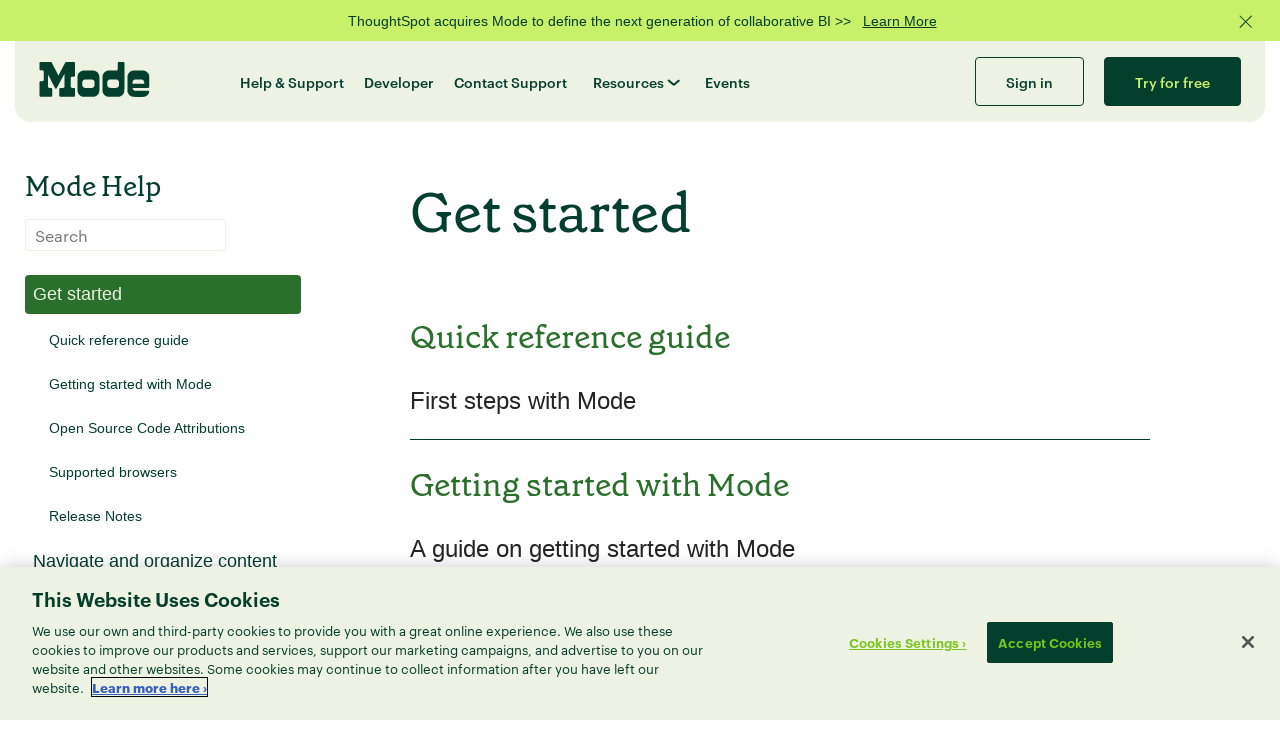

--- FILE ---
content_type: text/html; charset=UTF-8
request_url: https://mode.com/help/get-started/
body_size: 38903
content:
<!DOCTYPE html><html><head><meta charSet="utf-8"/><meta http-equiv="x-ua-compatible" content="ie=edge"/><meta name="viewport" content="width=device-width, initial-scale=1, shrink-to-fit=no"/><meta name="generator" content="Gatsby 4.25.9"/><meta data-react-helmet="true" name="description" content="Mode documentation and help site."/><meta data-react-helmet="true" name="image" content="https://mode.com/help/og-images/community-home.png"/><meta data-react-helmet="true" property="og:url" content="https://mode.com/help/get-started/"/><meta data-react-helmet="true" property="og:title" content="Get started | Mode Documentation"/><meta data-react-helmet="true" property="og:type" content="article"/><meta data-react-helmet="true" property="og:site_name" content="Mode Help"/><meta data-react-helmet="true" name="google-site-verification" content="65j4GsHnenkz4dwN1GBM9sB4FQwdIOQyN-kYq0xPlIs"/><meta data-react-helmet="true" name="google-site-verification" content="P3bBAJPMpEN_A6-vbqA4iPsT2ZXy-GAFdwu7gZfqdXQ"/><meta name="theme-color" content="#663399"/><style data-href="/help/styles.4d2aa1fbe019ded5f906.css" data-identity="gatsby-global-css">.modal_backdrop{align-items:center;background-color:rgba(31,31,31,.4);display:flex;height:110vh;justify-content:center;left:0;opacity:0;pointer-events:none;position:fixed;top:0;transition:opacity .5s;width:100vw;z-index:1000}.modal_backdrop.show{opacity:1;pointer-events:auto}.modal_wrapper{background-color:#043f2e;border-radius:8px;padding:32px 56px}.modal_close{background-color:transparent;border:none;cursor:pointer;outline:none;position:absolute;right:25px;top:25px}.modal_close *{pointer-events:none}.modal_content{color:#fff;margin:0 auto;max-width:640px;opacity:1}
/*!
  Theme: Tomorrow
  Author: Chris Kempson (http://chriskempson.com)
  License: ~ MIT (or more permissive) [via base16-schemes-source]
  Maintainer: @highlightjs/core-team
  Version: 2021.09.0
*/pre code.hljs{display:block;overflow-x:auto;padding:1em}code.hljs{padding:3px 5px}.hljs{background:#fff;color:#4d4d4c}.hljs ::selection,.hljs::selection{background-color:#d6d6d6;color:#4d4d4c}.hljs-comment{color:#8e908c}.hljs-tag{color:#969896}.hljs-operator,.hljs-punctuation,.hljs-subst{color:#4d4d4c}.hljs-operator{opacity:.7}.hljs-bullet,.hljs-deletion,.hljs-name,.hljs-selector-tag,.hljs-template-variable,.hljs-variable{color:#c82829}.hljs-attr,.hljs-link,.hljs-literal,.hljs-number,.hljs-symbol,.hljs-variable.constant_{color:#f5871f}.hljs-class .hljs-title,.hljs-strong,.hljs-title,.hljs-title.class_{color:#eab700}.hljs-strong{font-weight:700}.hljs-addition,.hljs-code,.hljs-string,.hljs-title.class_.inherited__{color:#718c00}.hljs-built_in,.hljs-doctag,.hljs-keyword.hljs-atrule,.hljs-quote,.hljs-regexp{color:#3e999f}.hljs-attribute,.hljs-function .hljs-title,.hljs-section,.hljs-title.function_,.ruby .hljs-property{color:#4271ae}.diff .hljs-meta,.hljs-keyword,.hljs-template-tag,.hljs-type{color:#8959a8}.hljs-emphasis{color:#8959a8;font-style:italic}.hljs-meta,.hljs-meta .hljs-keyword,.hljs-meta .hljs-string{color:#a3685a}.hljs-meta .hljs-keyword,.hljs-meta-keyword{font-weight:700}</style><style data-styled="" data-styled-version="5.3.11">.gnNdf{width:100%;}/*!sc*/
@media (min-width:992px){.gnNdf{min-width:750px;width:calc(100% - 360px);display:-webkit-box;display:-webkit-flex;display:-ms-flexbox;display:flex;}}/*!sc*/
@media (min-width:1200px){.gnNdf{-webkit-flex:1;-ms-flex:1;flex:1;}}/*!sc*/
data-styled.g1[id="CenteredMainContainer__StyledDiv-sc-1aiz4aj-0"]{content:"gnNdf,"}/*!sc*/
.dEfHcD{display:-webkit-box;display:-webkit-flex;display:-ms-flexbox;display:flex;}/*!sc*/
data-styled.g2[id="FlexContainer__StyledDiv-sc-ndg75-0"]{content:"dEfHcD,"}/*!sc*/
.iNuALt{display:none;}/*!sc*/
@media (min-width:1200px){.iNuALt{display:block;-webkit-flex:1;-ms-flex:1;flex:1;}}/*!sc*/
data-styled.g3[id="FlexCenteringSpacer__StyledDiv-sc-14uebz0-0"]{content:"iNuALt,"}/*!sc*/
.fOqQjB{display:none;}/*!sc*/
@media (min-width:992px){.fOqQjB{display:block;width:360px;-webkit-flex:1;-ms-flex:1;flex:1;}}/*!sc*/
data-styled.g4[id="SideNavContainer__StyledDiv-sc-dt1fx4-0"]{content:"fOqQjB,"}/*!sc*/
.bxERHj{width:100%;margin-right:auto;margin-left:auto;}/*!sc*/
.bSFaJU{width:100%;margin-right:auto;margin-left:auto;padding-right:15px;padding-left:15px;}/*!sc*/
@media (min-width:768px){.bSFaJU{width:750px;}}/*!sc*/
@media (min-width:992px){.bSFaJU{width:970px;}}/*!sc*/
@media (min-width:1200px){.bSFaJU{width:1170px;}}/*!sc*/
data-styled.g6[id="Container__StyledContainer-sc-1r4v6n8-0"]{content:"bxERHj,bSFaJU,"}/*!sc*/
.kvnSiG{padding:32px 16px;}/*!sc*/
@media (min-width:768px){.kvnSiG{display:block;-webkit-flex-wrap:wrap;-ms-flex-wrap:wrap;flex-wrap:wrap;padding:60px 0 0 60px;}}/*!sc*/
@media (min-width:992px){.kvnSiG{min-width:600px;}}/*!sc*/
@media (min-width:1200px){.kvnSiG{min-width:800px;}}/*!sc*/
data-styled.g7[id="MainContainer__Container-sc-1ehntbb-0"]{content:"kvnSiG,"}/*!sc*/
.iWmvrx{font-family:'Grenette','Helvetica Neue',Helvetica,Arial,sans-serif;font-weight:400;color:#000000;font-size:2rem;line-height:114%;-webkit-letter-spacing:-3%;-moz-letter-spacing:-3%;-ms-letter-spacing:-3%;letter-spacing:-3%;}/*!sc*/
@media (min-width:768px){.iWmvrx{line-height:112%;font-size:3.5rem;}}/*!sc*/
data-styled.g10[id="H2__StyledText-sc-18hiig2-0"]{content:"iWmvrx,"}/*!sc*/
.ewPlRV{font-family:'Grenette','Helvetica Neue',Helvetica,Arial,sans-serif;font-weight:400;color:#000000;font-size:1.875rem;line-height:120%;-webkit-letter-spacing:-3%;-moz-letter-spacing:-3%;-ms-letter-spacing:-3%;letter-spacing:-3%;}/*!sc*/
@media (min-width:768px){.ewPlRV{line-height:114%;font-size:2rem;}}/*!sc*/
data-styled.g11[id="H3__StyledText-sc-1sp8jxq-0"]{content:"ewPlRV,"}/*!sc*/
.jvoDwa{font-family:'Grenette','Helvetica Neue',Helvetica,Arial,sans-serif;font-weight:400;color:#000000;font-size:1.375rem;line-height:122%;-webkit-letter-spacing:-3%;-moz-letter-spacing:-3%;-ms-letter-spacing:-3%;letter-spacing:-3%;}/*!sc*/
@media (min-width:768px){.jvoDwa{line-height:120%;font-size:1.75rem;}}/*!sc*/
data-styled.g12[id="H4__StyledText-sc-kl7mkc-0"]{content:"jvoDwa,"}/*!sc*/
.kgIMSL{font-family:'Grenette','Helvetica Neue',Helvetica,Arial,sans-serif;font-weight:400;color:#000000;font-size:20px;line-height:124%;-webkit-letter-spacing:-3%;-moz-letter-spacing:-3%;-ms-letter-spacing:-3%;letter-spacing:-3%;}/*!sc*/
@media (min-width:768px){.kgIMSL{line-height:122%;font-size:1.375rem;}}/*!sc*/
data-styled.g13[id="H5__StyledText-sc-zcgjuy-0"]{content:"kgIMSL,"}/*!sc*/
.jSKRUA{font-family:'Graphik','Helvetica Neue',Helvetica,Arial,sans-serif;font-weight:400;color:#000000;font-size:1.375rem;line-height:122%;-webkit-letter-spacing:0%;-moz-letter-spacing:0%;-ms-letter-spacing:0%;letter-spacing:0%;}/*!sc*/
@media (min-width:768px){.jSKRUA{line-height:120%;font-size:1.5rem;}}/*!sc*/
data-styled.g16[id="SubheadLg__StyledText-sc-1qexha7-0"]{content:"jSKRUA,"}/*!sc*/
.hzmfEy{font-family:'Graphik','Helvetica Neue',Helvetica,Arial,sans-serif;color:#000000;font-weight:500;line-height:130%;font-size:1rem;-webkit-letter-spacing:0%;-moz-letter-spacing:0%;-ms-letter-spacing:0%;letter-spacing:0%;}/*!sc*/
@media (min-width:768px){.hzmfEy{line-height:130%;font-size:1.125rem;}}/*!sc*/
data-styled.g19[id="BodySemibold__StyledText-sc-18bge9s-0"]{content:"hzmfEy,"}/*!sc*/
.eOMZzf{font-family:'Graphik','Helvetica Neue',Helvetica,Arial,sans-serif;color:#000000;line-height:132%;font-size:1rem;-webkit-letter-spacing:0;-moz-letter-spacing:0;-ms-letter-spacing:0;letter-spacing:0;}/*!sc*/
@media (min-width:768px){.eOMZzf{line-height:130%;font-size:1.125rem;}}/*!sc*/
data-styled.g20[id="Body__StyledText-sc-186el83-0"]{content:"eOMZzf,"}/*!sc*/
.iQRQSX{font-family:'Graphik','Helvetica Neue',Helvetica,Arial,sans-serif;color:#000000;font-weight:500;line-height:120%;font-size:16px;-webkit-letter-spacing:0%;-moz-letter-spacing:0%;-ms-letter-spacing:0%;letter-spacing:0%;margin:18px 0;}/*!sc*/
@media (min-width:768px){.iQRQSX{line-height:118%;font-size:1rem;}}/*!sc*/
.jBVeRf{font-family:'Graphik','Helvetica Neue',Helvetica,Arial,sans-serif;color:#FFFFFF;font-weight:500;line-height:120%;font-size:16px;-webkit-letter-spacing:0%;-moz-letter-spacing:0%;-ms-letter-spacing:0%;letter-spacing:0%;margin:18px 0;}/*!sc*/
@media (min-width:768px){.jBVeRf{line-height:118%;font-size:1rem;}}/*!sc*/
data-styled.g21[id="ButtonTxt__StyledText-sc-ed81q-0"]{content:"iQRQSX,jBVeRf,"}/*!sc*/
.dbzdbH{font-family:'Graphik','Helvetica Neue',Helvetica,Arial,sans-serif;color:#000000;font-weight:400;line-height:144%;font-size:0.75rem;-webkit-letter-spacing:0%;-moz-letter-spacing:0%;-ms-letter-spacing:0%;letter-spacing:0%;}/*!sc*/
@media (min-width:768px){.dbzdbH{line-height:144%;font-size:0.875rem;}}/*!sc*/
data-styled.g22[id="Caption__StyledText-sc-10u7b77-0"]{content:"dbzdbH,"}/*!sc*/
.jDSMnf{color:#000000;font-weight:500;line-height:144%;font-size:14px;-webkit-letter-spacing:0%;-moz-letter-spacing:0%;-ms-letter-spacing:0%;letter-spacing:0%;}/*!sc*/
@media (min-width:768px){.jDSMnf{line-height:144%;font-size:14px;}}/*!sc*/
data-styled.g23[id="CaptionSemibold__StyledText-sc-9aesu9-0"]{content:"jDSMnf,"}/*!sc*/
.kVOVZl{font-family:'Graphik','Helvetica Neue',Helvetica,Arial,sans-serif;color:#393945;font-weight:400;font-size:0.75rem;line-height:1rem;margin:0;}/*!sc*/
data-styled.g28[id="CaptionLegacy__StyledCaptionText-sc-4gfhpe-0"]{content:"kVOVZl,"}/*!sc*/
html{line-height:1.15;-webkit-text-size-adjust:100%;}/*!sc*/
body{margin:0;}/*!sc*/
main{display:block;}/*!sc*/
h1{font-size:2em;margin:0.67em 0;}/*!sc*/
hr{box-sizing:content-box;height:0;overflow:visible;}/*!sc*/
pre{font-family:monospace,monospace;font-size:1em;}/*!sc*/
a{background-color:transparent;}/*!sc*/
abbr[title]{border-bottom:none;-webkit-text-decoration:underline;text-decoration:underline;-webkit-text-decoration:underline dotted;text-decoration:underline dotted;}/*!sc*/
b,strong{font-weight:bolder;}/*!sc*/
code,kbd,samp{font-family:monospace,monospace;font-size:1em;}/*!sc*/
small{font-size:80%;}/*!sc*/
sub,sup{font-size:75%;line-height:0;position:relative;vertical-align:baseline;}/*!sc*/
sub{bottom:-0.25em;}/*!sc*/
sup{top:-0.5em;}/*!sc*/
img{border-style:none;}/*!sc*/
button,input,optgroup,select,textarea{font-family:inherit;font-size:100%;line-height:1.15;margin:0;}/*!sc*/
button,input{overflow:visible;}/*!sc*/
button,select{text-transform:none;}/*!sc*/
button,[type="button"],[type="reset"],[type="submit"]{-webkit-appearance:button;}/*!sc*/
button::-moz-focus-inner,[type="button"]::-moz-focus-inner,[type="reset"]::-moz-focus-inner,[type="submit"]::-moz-focus-inner{border-style:none;padding:0;}/*!sc*/
button:-moz-focusring,[type="button"]:-moz-focusring,[type="reset"]:-moz-focusring,[type="submit"]:-moz-focusring{outline:1px dotted ButtonText;}/*!sc*/
fieldset{padding:0.35em 0.75em 0.625em;}/*!sc*/
legend{box-sizing:border-box;color:inherit;display:table;max-width:100%;padding:0;white-space:normal;}/*!sc*/
progress{vertical-align:baseline;}/*!sc*/
textarea{overflow:auto;}/*!sc*/
[type="checkbox"],[type="radio"]{box-sizing:border-box;padding:0;}/*!sc*/
[type="number"]::-webkit-inner-spin-button,[type="number"]::-webkit-outer-spin-button{height:auto;}/*!sc*/
[type="search"]{-webkit-appearance:textfield;outline-offset:-2px;}/*!sc*/
[type="search"]::-webkit-search-decoration{-webkit-appearance:none;}/*!sc*/
::-webkit-file-upload-button{-webkit-appearance:button;font:inherit;}/*!sc*/
details{display:block;}/*!sc*/
summary{display:list-item;}/*!sc*/
template{display:none;}/*!sc*/
[hidden]{display:none;}/*!sc*/
data-styled.g46[id="sc-global-ecVvVt1"]{content:"sc-global-ecVvVt1,"}/*!sc*/
@font-face{font-family:'Grenette';src:url(/help/static/grenette-bold-italic-pro-dba442f45862dbb469d2b237f4fb39fd.eot);src:url(/help/static/grenette-bold-italic-pro-dba442f45862dbb469d2b237f4fb39fd.eot) format('embedded-opentype'),url(/help/static/grenette-bold-italic-pro-0040084da7c9768f22e413d3891d76be.ttf) format('truetype'),url(/help/static/grenette-bold-italic-pro-2f0b78fa38364866a6d2c6d4a38f3c96.woff) format('woff'),url(/help/static/grenette-bold-italic-pro-84f7db3da4c023aa7e3c5031e1730c16.woff2) format('woff2');font-weight:500;font-style:italic;}/*!sc*/
@font-face{font-family:'Grenette';src:url(/help/static/grenette-bold-pro-0a3a62d1742b208506e8970fe7603fd5.eot);src:url(/help/static/grenette-bold-pro-0a3a62d1742b208506e8970fe7603fd5.eot) format('embedded-opentype'),url(/help/static/grenette-bold-pro-93b3440a929c9c5647e61a48ad2ea45f.ttf) format('truetype'),url(/help/static/grenette-bold-pro-e9282829bc3a62070e264ba52cddccc9.woff) format('woff'),url(/help/static/grenette-bold-pro-848fa92b00f2905da3051e54e868051a.woff2) format('woff2');font-weight:500;font-style:normal;}/*!sc*/
@font-face{font-family:'Grenette';src:url(/help/static/grenette-italic-pro-f306c90bf795846159008c2943ebe4b7.eot);src:url(/help/static/grenette-italic-pro-f306c90bf795846159008c2943ebe4b7.eot) format('embedded-opentype'),url(/help/static/grenette-italic-pro-be52230b912ef06b947afb17ece39710.ttf) format('truetype'),url(/help/static/grenette-italic-pro-05ebfe0e2289ce58b3a8f109078582f9.woff) format('woff'),url(/help/static/grenette-italic-pro-bd9b556028361bb3df8dca4c325bf7dd.woff2) format('woff2');font-weight:400;font-style:italic;}/*!sc*/
@font-face{font-family:'Grenette';src:url(/help/static/grenette-regular-pro-edc90fe0b16192af609443a6ec33b551.eot);src:url(/help/static/grenette-regular-pro-edc90fe0b16192af609443a6ec33b551.eot) format('embedded-opentype'),url(/help/static/grenette-regular-pro-8d55f19de9dcb1f11ab2f33ffe04051d.woff2) format('woff2'),url(/help/static/grenette-regular-pro-9159dc713f6a53380720a0562eb07c86.woff) format('woff'),url(/help/static/grenette-regular-pro-997639b779dab2b2712d5f8a1df6e783.ttf) format('truetype');font-weight:400;font-style:normal;}/*!sc*/
@font-face{font-family:"Graphik Web";font-weight:300;font-style:normal;font-stretch:normal;src:local("Graphik Web"),url(/help/static/Graphik-Light-Web-619af668170d5ec211b616601a9748bb.eot) format("eot"),url(/help/static/Graphik-Light-Web-619af668170d5ec211b616601a9748bb.eot) format("embedded-opentype"),url(/help/static/Graphik-Light-Web-05a682353acde67bf6e2c6312a65bc80.svg) format("svg"),url(/help/static/Graphik-Light-Web-b2710133e8bd80ac9009d1c189b95118.ttf) format("truetype"),url(/help/static/Graphik-Light-Web-78f2a1785ae17b7cc4cde04289e13808.woff) format("woff");}/*!sc*/
@font-face{font-family:"Graphik Web";font-weight:300;font-style:italic;font-stretch:normal;src:local("Graphik Web"),url(/help/static/Graphik-LightItalic-Web-0292ab63754fc93ff2afdf99069cfdd7.eot) format("eot"),url(/help/static/Graphik-LightItalic-Web-0292ab63754fc93ff2afdf99069cfdd7.eot) format("embedded-opentype"),url(/help/static/Graphik-LightItalic-Web-a4022f69a784c9dd4427959dde8401a3.svg) format("svg"),url(/help/static/Graphik-LightItalic-Web-c99a5b9ab461714436cad852ffe5c62c.ttf) format("truetype"),url(/help/static/Graphik-LightItalic-Web-866f32c569d90e1207c844fe780c6c47.woff) format("woff");}/*!sc*/
@font-face{font-family:"Graphik Web";font-weight:400;font-style:normal;font-stretch:normal;src:local("Graphik Web"),url(/help/static/Graphik-Regular-Web-ee9d67fff7cbd37d8404e6ea92796404.eot) format("eot"),url(/help/static/Graphik-Regular-Web-ee9d67fff7cbd37d8404e6ea92796404.eot) format("embedded-opentype"),url(/help/static/Graphik-Regular-Web-4817c3e10169294009dfa1434d7e12d2.svg) format("svg"),url(/help/static/Graphik-Regular-Web-84f14858c842b139c05ce360dc45cc96.ttf) format("truetype"),url(/help/static/Graphik-Regular-Web-d71bcf2d38f82d3f8f36e08857d660d0.woff) format("woff");}/*!sc*/
@font-face{font-family:"Graphik Web";font-weight:400;font-style:italic;font-stretch:normal;src:local("Graphik Web"),url(/help/static/Graphik-RegularItalic-Web-62688ceebfa1f33aa27c279697bd21ff.eot) format("eot"),url(/help/static/Graphik-RegularItalic-Web-62688ceebfa1f33aa27c279697bd21ff.eot) format("embedded-opentype"),url(/help/static/Graphik-RegularItalic-Web-a10064bbe0de6c1395f9a525814b8763.svg) format("svg"),url(/help/static/Graphik-RegularItalic-Web-bfecca8c921babd3d5f966572be2536b.ttf) format("truetype"),url(/help/static/Graphik-RegularItalic-Web-fb3eb292272596fe24bf576fb52bb6da.woff) format("woff");}/*!sc*/
@font-face{font-family:"Graphik Web";font-weight:500;font-style:normal;font-stretch:normal;src:local("Graphik Web"),url(/help/static/Graphik-Medium-Web-d437c8d94859a7d9bd2d735ef16baa56.eot) format("eot"),url(/help/static/Graphik-Medium-Web-d437c8d94859a7d9bd2d735ef16baa56.eot) format("embedded-opentype"),url(/help/static/Graphik-Medium-Web-c5e5890f7786eb14a138c186a05bbc4c.svg) format("svg"),url(/help/static/Graphik-Medium-Web-4fd4559d64c834f4d083901680760a08.ttf) format("truetype"),url(/help/static/Graphik-Medium-Web-d89b8b28c5e47f370a4cce74933e04e8.woff) format("woff");}/*!sc*/
@font-face{font-family:"Graphik Web";font-weight:500;font-style:italic;font-stretch:normal;src:local("Graphik Web"),url(/help/static/Graphik-MediumItalic-Web-273af655160ce86e9aa8e9491c2c9bc5.eot) format("eot"),url(/help/static/Graphik-MediumItalic-Web-273af655160ce86e9aa8e9491c2c9bc5.eot) format("embedded-opentype"),url(/help/static/Graphik-MediumItalic-Web-584fe9012ad9cd803ec5de1f9f3f400e.svg) format("svg"),url(/help/static/Graphik-MediumItalic-Web-c369b090488ef51d8d32419db2c24a80.ttf) format("truetype"),url(/help/static/Graphik-MediumItalic-Web-b266fc0de67985a1929bb272d98b11b2.woff) format("woff");}/*!sc*/
@font-face{font-family:"Graphik Web";font-weight:600;font-style:normal;font-stretch:normal;src:local("Graphik Web"),url(/help/static/Graphik-Semibold-Web-3346a17cf0db815c93f3e8b1cf603fae.eot) format("eot"),url(/help/static/Graphik-Semibold-Web-3346a17cf0db815c93f3e8b1cf603fae.eot) format("embedded-opentype"),url(/help/static/Graphik-Semibold-Web-bd953175586be631c9ed728303904e88.svg) format("svg"),url(/help/static/Graphik-Semibold-Web-3882443ba2da425d05a824ba944fce82.ttf) format("truetype"),url(/help/static/Graphik-Semibold-Web-9f35ea3ee3c886d404fdf0af0a8cdd50.woff) format("woff");}/*!sc*/
@font-face{font-family:"Graphik Web";font-weight:600;font-style:italic;font-stretch:normal;src:local("Graphik Web"),url(/help/static/Graphik-SemiboldItalic-Web-d996e0882f6495f94496ef2b98f10f73.eot) format("eot"),url(/help/static/Graphik-SemiboldItalic-Web-d996e0882f6495f94496ef2b98f10f73.eot) format("embedded-opentype"),url(/help/static/Graphik-SemiboldItalic-Web-a8e0a42aebd27b09d893d14e0491ca4b.svg) format("svg"),url(/help/static/Graphik-SemiboldItalic-Web-6f90f1a29bc5b953adfc02f85e1be75f.ttf) format("truetype"),url(/help/static/Graphik-SemiboldItalic-Web-e0630121c173ef2eb971f030e9a1b8a5.woff) format("woff");}/*!sc*/
@font-face{font-family:"Graphik Web";font-weight:700;font-style:normal;font-stretch:normal;src:local("Graphik Web"),url(/help/static/Graphik-Bold-Web-71e270778be6518cc8bd6ed3058a757c.eot) format("eot"),url(/help/static/Graphik-Bold-Web-71e270778be6518cc8bd6ed3058a757c.eot) format("embedded-opentype"),url(/help/static/Graphik-Bold-Web-92bbada92e4425749709f2691d9362f9.svg) format("svg"),url(/help/static/Graphik-Bold-Web-93c6daec1b3a797bab248380a2ce6bc9.ttf) format("truetype"),url(/help/static/Graphik-Bold-Web-de8ca5182550ebaeec2a065ca55eeef3.woff) format("woff");}/*!sc*/
@font-face{font-family:"Graphik Web";font-weight:700;font-style:italic;font-stretch:normal;src:local("Graphik Web"),url(/help/static/Graphik-BoldItalic-Web-384dfcda11518e4a4697d6d6a52477c6.eot) format("eot"),url(/help/static/Graphik-BoldItalic-Web-384dfcda11518e4a4697d6d6a52477c6.eot) format("embedded-opentype"),url(/help/static/Graphik-BoldItalic-Web-3192d25adf84029e4934e9ccbeb7f425.svg) format("svg"),url(/help/static/Graphik-BoldItalic-Web-b3cab7b166e25ee0cd0d56589a145d98.ttf) format("truetype"),url(/help/static/Graphik-BoldItalic-Web-4842bd61b7882f5f363ecd492c88232d.woff) format("woff");}/*!sc*/
body{font-family:"Graphik Web","Helvetica Neue",Helvetica,Arial,sans-serif;font-size:16px;-webkit-font-smoothing:antialiased !important;-moz-osx-font-smoothing:grayscale;}/*!sc*/
*,*::before,*::after{box-sizing:border-box;}/*!sc*/
data-styled.g47[id="sc-global-kyyNNc1"]{content:"sc-global-kyyNNc1,"}/*!sc*/
.bipqnT{background-color:#EEF2E3;max-width:1250px;margin:0px auto;border-bottom-left-radius:16px;border-bottom-right-radius:16px;padding:12px;display:-webkit-box;display:-webkit-flex;display:-ms-flexbox;display:flex;-webkit-box-pack:justify;-webkit-justify-content:space-between;-ms-flex-pack:justify;justify-content:space-between;-webkit-align-items:center;-webkit-box-align:center;-ms-flex-align:center;align-items:center;position:-webkit-sticky;position:sticky;top:0px;z-index:1000;}/*!sc*/
@media (min-width:992px){.bipqnT{padding:16px 24px;}}/*!sc*/
data-styled.g48[id="HeaderContainer__StyledHeader-sc-fnnf11-0"]{content:"bipqnT,"}/*!sc*/
.gQkfnh{cursor:pointer;border-radius:4px;border:none;padding:2px 16px;font-family:'Graphik','Graphik Web','Helvetica Neue',Helvetica,Arial,sans-serif;-webkit-transition:0.4s;transition:0.4s;background-color:#043F2E;}/*!sc*/
.gQkfnh:hover{background-color:#2A6F2B;}/*!sc*/
@media (min-width:992px){.gQkfnh{padding:2px 36px;width:auto;}}/*!sc*/
data-styled.g54[id="ModulePrimaryBtn__StyledButton-sc-18k7kgw-0"]{content:"gQkfnh,"}/*!sc*/
.kSZtph{cursor:pointer;border-radius:4px;border:none;padding:2px 16px;font-family:'Graphik','Graphik Web','Helvetica Neue',Helvetica,Arial,sans-serif;-webkit-transition:0.4s;transition:0.4s;background-color:#043F2E;background-color:transparent;color:#043F2E;border:#043F2E solid 1px;}/*!sc*/
.kSZtph:hover{background-color:#2A6F2B;}/*!sc*/
@media (min-width:992px){.kSZtph{padding:2px 36px;width:auto;}}/*!sc*/
data-styled.g55[id="ModuleOutlineBtn__StyledButton-sc-4hdal6-0"]{content:"kSZtph,"}/*!sc*/
.gVCYEz{cursor:pointer;border-radius:4px;border:none;padding:2px 16px;font-family:'Graphik','Graphik Web','Helvetica Neue',Helvetica,Arial,sans-serif;-webkit-transition:0.4s;transition:0.4s;background-color:#043F2E;padding:17px 24px 16px;border-radius:4px;border:#043F2E solid 1px;color:#C8F169;}/*!sc*/
.gVCYEz:hover{background-color:#2A6F2B;}/*!sc*/
@media (min-width:992px){.gVCYEz{padding:2px 36px;width:auto;}}/*!sc*/
.gVCYEz:hover{border:#2A6F2B solid 1px;}/*!sc*/
@media (min-width:992px){.gVCYEz{padding:17px 30px 16px;}}/*!sc*/
data-styled.g56[id="ModuleNavButton__PrimaryBtn-sc-ua1u9n-0"]{content:"gVCYEz,"}/*!sc*/
.iBUqeN{cursor:pointer;border-radius:4px;border:none;padding:2px 16px;font-family:'Graphik','Graphik Web','Helvetica Neue',Helvetica,Arial,sans-serif;-webkit-transition:0.4s;transition:0.4s;background-color:#043F2E;padding:17px 24px 16px;border-radius:4px;background-color:transparent;color:#043F2E;border:#043F2E solid 1px;}/*!sc*/
.iBUqeN:hover{background-color:#2A6F2B;}/*!sc*/
@media (min-width:992px){.iBUqeN{padding:2px 36px;width:auto;}}/*!sc*/
.iBUqeN:hover{background-color:transparent;}/*!sc*/
@media (min-width:992px){.iBUqeN{padding:17px 30px 16px;}}/*!sc*/
data-styled.g57[id="ModuleNavButton__SecondaryBtn-sc-ua1u9n-1"]{content:"iBUqeN,"}/*!sc*/
.dBKxVU{color:inherit;margin:0;line-height:100%;}/*!sc*/
data-styled.g58[id="ModuleNavButton__ButtonText-sc-ua1u9n-2"]{content:"dBKxVU,"}/*!sc*/
.gVlesO{display:block;cursor:pointer;-webkit-text-decoration:none;text-decoration:none;margin-right:20px;}/*!sc*/
.gVlesO:last-of-type,.gVlesO:last-child{margin-right:0;}/*!sc*/
data-styled.g62[id="LinkButton__LinkWrapper-sc-1yhklzw-0"]{content:"gVlesO,"}/*!sc*/
.hYLkpf{display:-webkit-box;display:-webkit-flex;display:-ms-flexbox;display:flex;-webkit-flex-direction:column;-ms-flex-direction:column;flex-direction:column;font-family:'Graphik','Graphik Web','Helvetica Neue',Helvetica,Arial,sans-serif;}/*!sc*/
@media (min-width:992px){.hYLkpf{display:block;-webkit-flex:1 1 0%;-ms-flex:1 1 0%;flex:1 1 0%;margin-left:16px;}}/*!sc*/
@media (min-width:1200px){.hYLkpf{margin-left:90px;}}/*!sc*/
data-styled.g64[id="StyledNav-sc-4wg9ok-0"]{content:"hYLkpf,"}/*!sc*/
.cNeRoR{color:#000000;font-weight:500;line-height:144%;font-size:14px;-webkit-letter-spacing:0%;-moz-letter-spacing:0%;-ms-letter-spacing:0%;letter-spacing:0%;line-height:100%;cursor:pointer;color:#043F2E;-webkit-transition:color 250ms ease-in-out 0s;transition:color 250ms ease-in-out 0s;-webkit-text-decoration:none;text-decoration:none;margin-right:20px;font-family:'Graphik','Graphik Web','Helvetica Neue',Helvetica,Arial,sans-serif;}/*!sc*/
@media (min-width:768px){.cNeRoR{line-height:144%;font-size:14px;}}/*!sc*/
.cNeRoR:hover{color:#78C51C;}/*!sc*/
data-styled.g67[id="SmallLink__StyledLink-sc-1p1wwbe-0"]{content:"cNeRoR,"}/*!sc*/
.iKIQgx{color:#2A6F2B;text-transform:uppercase;display:-webkit-box;display:-webkit-flex;display:-ms-flexbox;display:flex;margin-top:0;width:100%;margin-top:16px;padding-bottom:8px;margin-bottom:24px;}/*!sc*/
@media (min-width:992px){.iKIQgx{margin-top:0;border-bottom:#043F2E solid 1px;}}/*!sc*/
data-styled.g68[id="DropdownHeading-sc-1xrba84-0"]{content:"iKIQgx,"}/*!sc*/
.lfElrK{width:16px;height:16px;top:0px;right:0px;}/*!sc*/
.lfElrK:after,.lfElrK:before{content:' ';width:75%;height:2px;border-radius:3px;position:absolute;top:50%;left:0px;-webkit-transform:translateX(-32%) rotate(40deg);-ms-transform:translateX(-32%) rotate(40deg);transform:translateX(-32%) rotate(40deg);-webkit-transform-origin:right bottom;-ms-transform-origin:right bottom;transform-origin:right bottom;background-color:#043F2E;}/*!sc*/
.lfElrK:before{width:75%;left:50%;-webkit-transform:translateX(0px) rotate(-40deg);-ms-transform:translateX(0px) rotate(-40deg);transform:translateX(0px) rotate(-40deg);-webkit-transform-origin:left bottom;-ms-transform-origin:left bottom;transform-origin:left bottom;}/*!sc*/
@media (min-width:768px){.lfElrK{width:11px;height:8px;}}/*!sc*/
.iGpdAR{width:16px;height:16px;top:0px;right:0px;margin-top:4px;width:12px;height:12px;-webkit-transform:rotate(-90deg);-ms-transform:rotate(-90deg);transform:rotate(-90deg);}/*!sc*/
.iGpdAR:after,.iGpdAR:before{content:' ';width:75%;height:2px;border-radius:3px;position:absolute;top:50%;left:0px;-webkit-transform:translateX(-32%) rotate(40deg);-ms-transform:translateX(-32%) rotate(40deg);transform:translateX(-32%) rotate(40deg);-webkit-transform-origin:right bottom;-ms-transform-origin:right bottom;transform-origin:right bottom;background-color:#043F2E;}/*!sc*/
.iGpdAR:before{width:75%;left:50%;-webkit-transform:translateX(0px) rotate(-40deg);-ms-transform:translateX(0px) rotate(-40deg);transform:translateX(0px) rotate(-40deg);-webkit-transform-origin:left bottom;-ms-transform-origin:left bottom;transform-origin:left bottom;}/*!sc*/
@media (min-width:768px){.iGpdAR{width:11px;height:8px;}}/*!sc*/
data-styled.g69[id="LinkArrow__StyledDiv-sc-1ompnxi-0"]{content:"lfElrK,iGpdAR,"}/*!sc*/
.eTOaec{display:-webkit-box;display:-webkit-flex;display:-ms-flexbox;display:flex;margin-bottom:40px;}/*!sc*/
@media (min-width:992px){.eTOaec{display:block;margin-right:120px;margin-bottom:16px;min-width:280px;max-width:280px;color:#043F2E;}}/*!sc*/
data-styled.g70[id="PromoCard__StyledDiv-sc-1f4tfft-0"]{content:"eTOaec,"}/*!sc*/
@media (max-width:768px){.eRvCbb{overflow:hidden;border-radius:16px;width:120px;height:120px;-webkit-flex-shrink:0;-ms-flex-negative:0;flex-shrink:0;margin-right:24px;}}/*!sc*/
data-styled.g71[id="PromoCard__PromoImgWrapper-sc-1f4tfft-1"]{content:"eRvCbb,"}/*!sc*/
.jIcZvS{display:block;max-width:none;width:110%;height:110%;object-fit:cover;object-position:left center;}/*!sc*/
@media (min-width:992px){.jIcZvS{width:100%;height:auto;margin-bottom:16px;}}/*!sc*/
data-styled.g72[id="PromoCard__PromoImg-sc-1f4tfft-2"]{content:"jIcZvS,"}/*!sc*/
.ENzEb{color:#043F2E;margin-top:0;margin-bottom:16px;}/*!sc*/
data-styled.g73[id="PromoCard__Heading-sc-1f4tfft-3"]{content:"ENzEb,"}/*!sc*/
.ihzahF{display:-webkit-box;display:-webkit-flex;display:-ms-flexbox;display:flex;line-height:120%;margin-bottom:16px;}/*!sc*/
data-styled.g74[id="PromoCard__StyledSmallLink-sc-1f4tfft-4"]{content:"ihzahF,"}/*!sc*/
.foa-dYz{padding-left:24px;}/*!sc*/
data-styled.g75[id="PromoCard__ArrowWrapper-sc-1f4tfft-5"]{content:"foa-dYz,"}/*!sc*/
.jNoHrk{display:-webkit-box;display:-webkit-flex;display:-ms-flexbox;display:flex;padding-bottom:24px;position:relative;cursor:pointer;-webkit-text-decoration:none;text-decoration:none;}/*!sc*/
.jNoHrk:hover .text{color:#78C51C;}/*!sc*/
data-styled.g76[id="NavBlock__StyledBlockLink-sc-1vc1b15-0"]{content:"jNoHrk,"}/*!sc*/
.dqknLB{width:300px;padding-right:40px;}/*!sc*/
data-styled.g77[id="NavBlock__TextWrapper-sc-1vc1b15-1"]{content:"dqknLB,"}/*!sc*/
.HtHCG{color:#043F2E;-webkit-transition:color 250ms ease-in-out 0s;transition:color 250ms ease-in-out 0s;margin-top:0;margin-bottom:4px;}/*!sc*/
data-styled.g78[id="NavBlock__StyledHeading-sc-1vc1b15-2"]{content:"HtHCG,"}/*!sc*/
.heuqWf{color:#043F2E;-webkit-transition:color 250ms ease-in-out 0s;transition:color 250ms ease-in-out 0s;font-size:0.75em;margin:0;}/*!sc*/
data-styled.g79[id="NavBlock__StyledSubheading-sc-1vc1b15-3"]{content:"heuqWf,"}/*!sc*/
.hhGFTL{width:20px;height:20px;margin-right:8px;}/*!sc*/
data-styled.g80[id="NavBlock__Icon-sc-1vc1b15-4"]{content:"hhGFTL,"}/*!sc*/
.isqwrR{position:absolute;width:14px;height:14px;top:0px;right:0px;}/*!sc*/
data-styled.g81[id="NavBlock__ArrowWrapper-sc-1vc1b15-5"]{content:"isqwrR,"}/*!sc*/
.dTWBef{display:-webkit-box;display:-webkit-flex;display:-ms-flexbox;display:flex;-webkit-flex-direction:column;-ms-flex-direction:column;flex-direction:column;margin-left:28px;margin-bottom:30px;}/*!sc*/
data-styled.g82[id="NavBlock__SubLinkWrapper-sc-1vc1b15-6"]{content:"dTWBef,"}/*!sc*/
.hXaNyS{color:#2A6F2B;margin-bottom:14px;}/*!sc*/
.hXaNyS:last-child{margin-bottom:32px;}/*!sc*/
data-styled.g83[id="NavBlock__StyledSubLink-sc-1vc1b15-7"]{content:"hXaNyS,"}/*!sc*/
.gmcPvT{width:100%;display:-webkit-box;display:-webkit-flex;display:-ms-flexbox;display:flex;-webkit-flex-wrap:wrap;-ms-flex-wrap:wrap;flex-wrap:wrap;-webkit-box-pack:justify;-webkit-justify-content:space-between;-ms-flex-pack:justify;justify-content:space-between;margin-bottom:0px;}/*!sc*/
@media (max-width:768px){.gmcPvT > div{width:100%;}}/*!sc*/
data-styled.g84[id="LinkList__StyledDiv-sc-ih02x3-0"]{content:"gmcPvT,"}/*!sc*/
@media (max-width:768px){.bwALPp{width:calc(100% / 2);margin:0 0 30px;}}/*!sc*/
@media (min-width:768px){.bwALPp{width:calc(100% / 4);margin:0 0 30px;}}/*!sc*/
data-styled.g85[id="LinkList__StyledSmallLink-sc-ih02x3-1"]{content:"bwALPp,"}/*!sc*/
.clBvbF{color:#000000;font-weight:500;line-height:144%;font-size:14px;-webkit-letter-spacing:0%;-moz-letter-spacing:0%;-ms-letter-spacing:0%;letter-spacing:0%;border:none;background:transparent;cursor:pointer;color:#043F2E;-webkit-transition:color 250ms ease-in-out 0s;transition:color 250ms ease-in-out 0s;-webkit-text-decoration:none;text-decoration:none;margin-right:20px;}/*!sc*/
@media (min-width:768px){.clBvbF{line-height:144%;font-size:14px;}}/*!sc*/
.clBvbF:hover{color:#78C51C;}/*!sc*/
data-styled.g86[id="DropdownLink__StyledButton-sc-ploz8d-0"]{content:"clBvbF,"}/*!sc*/
.ZvgGS{margin-left:4px;margin-top:2px;position:relative;display:inline-block;-webkit-transition:-webkit-transform .5s;-webkit-transition:transform .5s;transition:transform .5s;-webkit-transform-origin:25% center;-ms-transform-origin:25% center;transform-origin:25% center;-webkit-transform-origin:center 25%;-ms-transform-origin:center 25%;transform-origin:center 25%;-webkit-transform:rotate(0deg);-ms-transform:rotate(0deg);transform:rotate(0deg);}/*!sc*/
data-styled.g87[id="DropdownLink__ArrowWrapper-sc-ploz8d-1"]{content:"ZvgGS,"}/*!sc*/
.hjcWnr{display:none;font-family:--fonts-sans;}/*!sc*/
@media (min-width:992px){.hjcWnr{display:-webkit-box;display:-webkit-flex;display:-ms-flexbox;display:flex;}}/*!sc*/
data-styled.g91[id="DesktopNav__DesktopHeaderContainer-sc-1t8kwju-0"]{content:"hjcWnr,"}/*!sc*/
.jEIWnm{padding:0;background:none;border:none;}/*!sc*/
data-styled.g92[id="HamburgerButton__HamburgerButtonWrapper-sc-1vv1qtj-0"]{content:"jEIWnm,"}/*!sc*/
.gIXpoY{display:block;position:relative;width:25px;height:25px;}/*!sc*/
data-styled.g93[id="HamburgerButton__HamburgerIcon-sc-1vv1qtj-1"]{content:"gIXpoY,"}/*!sc*/
.jyqlyo{width:25px;height:6px;background:#043F2E;-webkit-transition:0.4s ease;transition:0.4s ease;-webkit-transition-timing-function:cubic-bezier(0.75,0,0.29,1.01);transition-timing-function:cubic-bezier(0.75,0,0.29,1.01);position:absolute;}/*!sc*/
data-styled.g94[id="HamburgerButton__Line-sc-1vv1qtj-2"]{content:"jyqlyo,"}/*!sc*/
.djFLqq{top:0;}/*!sc*/
.djFLqq.animate{top:8px !important;-webkit-transform:rotate(45deg);-ms-transform:rotate(45deg);transform:rotate(45deg);}/*!sc*/
data-styled.g95[id="HamburgerButton__TopLine-sc-1vv1qtj-3"]{content:"djFLqq,"}/*!sc*/
.fMyWam{top:8px;}/*!sc*/
.fMyWam.animate{opacity:0;}/*!sc*/
data-styled.g96[id="HamburgerButton__MidLine-sc-1vv1qtj-4"]{content:"fMyWam,"}/*!sc*/
.GfMGu{top:16px;}/*!sc*/
.GfMGu.animate{top:8px !important;-webkit-transform:rotate(-225deg);-ms-transform:rotate(-225deg);transform:rotate(-225deg);}/*!sc*/
data-styled.g97[id="HamburgerButton__BotLine-sc-1vv1qtj-5"]{content:"GfMGu,"}/*!sc*/
.hdDwpu{position:fixed;top:48px;left:0;width:100%;height:calc(110vh - 48px);overflow-x:hidden;overflow-y:scroll;background:#EEF2E3;z-index:500;padding-top:60px;display:-webkit-box;display:-webkit-flex;display:-ms-flexbox;display:flex;-webkit-flex-direction:column;-ms-flex-direction:column;flex-direction:column;-webkit-box-pack:justify;-webkit-justify-content:space-between;-ms-flex-pack:justify;justify-content:space-between;pointer-events:none;opacity:0;overflow:hidden;height:0;-webkit-transition:opacity 0.5s ease-in-out,height 0.5s ease-in-out;transition:opacity 0.5s ease-in-out,height 0.5s ease-in-out;}/*!sc*/
data-styled.g98[id="MobileMenu__StyledMenu-sc-a0oh0x-0"]{content:"hdDwpu,"}/*!sc*/
.kkJxBl{font-family:'Graphik','Helvetica Neue',Helvetica,Arial,sans-serif;font-weight:400;color:#000000;font-size:1.375rem;line-height:122%;-webkit-letter-spacing:0%;-moz-letter-spacing:0%;-ms-letter-spacing:0%;letter-spacing:0%;background:transparent;font-size:2rem;width:100%;position:relative;text-align:left;border:none;color:#000000;-webkit-text-decoration:none;text-decoration:none;font-weight:500;padding:0 12px 8px;margin-bottom:50px;border-bottom:#78C51C 2px solid;}/*!sc*/
@media (min-width:768px){.kkJxBl{line-height:120%;font-size:1.5rem;}}/*!sc*/
data-styled.g99[id="TopLink__StyledLink-sc-1n15pj4-0"]{content:"kkJxBl,"}/*!sc*/
.hoYfTS{font-family:'Graphik','Helvetica Neue',Helvetica,Arial,sans-serif;font-weight:400;color:#000000;font-size:1.375rem;line-height:122%;-webkit-letter-spacing:0%;-moz-letter-spacing:0%;-ms-letter-spacing:0%;letter-spacing:0%;background:transparent;font-size:2rem;width:100%;position:relative;text-align:left;border:none;color:#000000;-webkit-text-decoration:none;text-decoration:none;font-weight:500;padding:0 12px 8px;margin-bottom:50px;border-bottom:#78C51C 2px solid;}/*!sc*/
@media (min-width:768px){.hoYfTS{line-height:120%;font-size:1.5rem;}}/*!sc*/
data-styled.g100[id="TopLink__StyledButton-sc-1n15pj4-1"]{content:"hoYfTS,"}/*!sc*/
.BOhDD{-webkit-flex-direction:column;-ms-flex-direction:column;flex-direction:column;}/*!sc*/
data-styled.g101[id="ExpandableContent__StyledContainer-sc-1w5v60e-0"]{content:"BOhDD,"}/*!sc*/
.hkODXf{position:absolute;top:16px;right:16px;-webkit-transition:-webkit-transform .5s;-webkit-transition:transform .5s;transition:transform .5s;-webkit-transform-origin:25% center;-ms-transform-origin:25% center;transform-origin:25% center;-webkit-transform-origin:center 25%;-ms-transform-origin:center 25%;transform-origin:center 25%;-webkit-transform:rotate(0deg);-ms-transform:rotate(0deg);transform:rotate(0deg);}/*!sc*/
data-styled.g102[id="ExpandableLink__ArrowWrapper-sc-1tvo1sx-0"]{content:"hkODXf,"}/*!sc*/
.iRFODT{position:relative;z-index:3;padding:8px 12px 16px;}/*!sc*/
data-styled.g103[id="ExpandableLink__RelativeWrapper-sc-1tvo1sx-1"]{content:"iRFODT,"}/*!sc*/
.enDOTm{position:relative;width:100%;top:0;z-index:3;max-height:0;overflow:hidden;-webkit-transition:max-height 1s ease-out;transition:max-height 1s ease-out;color:#043F2E;}/*!sc*/
data-styled.g104[id="ExpandableLink__DropdownContentWrapper-sc-1tvo1sx-2"]{content:"enDOTm,"}/*!sc*/
.fquwZK{display:-webkit-box;display:-webkit-flex;display:-ms-flexbox;display:flex;}/*!sc*/
@media (min-width:992px){.fquwZK{display:none;}}/*!sc*/
data-styled.g105[id="MobileNav__MobileHeaderContainer-sc-12psgzk-0"]{content:"fquwZK,"}/*!sc*/
.gJhwrZ{padding:12px;}/*!sc*/
data-styled.g106[id="MobileNav__ButtonRow-sc-12psgzk-1"]{content:"gJhwrZ,"}/*!sc*/
.fhixPB{display:inherit;}/*!sc*/
@media (min-width:992px){.fhixPB{display:none;}}/*!sc*/
data-styled.g107[id="MobileOnly__Wrapper-sc-1r53hac-0"]{content:"fhixPB,"}/*!sc*/
.cHgNwn{display:none;}/*!sc*/
@media (min-width:992px){.cHgNwn{display:inherit;}}/*!sc*/
data-styled.g108[id="DesktopOnly__Wrapper-sc-4y9j5s-0"]{content:"cHgNwn,"}/*!sc*/
.bVSOKM{background:#043F2E;color:#FCFCFC;padding:32px 5% 48px;}/*!sc*/
@media (max-width:768px){.bVSOKM{padding:32px 0 48px 0;}}/*!sc*/
@media (min-width:768px){.bVSOKM{-webkit-flex-direction:row;-ms-flex-direction:row;flex-direction:row;padding:100px 0;-webkit-flex-wrap:wrap;-ms-flex-wrap:wrap;flex-wrap:wrap;}}/*!sc*/
data-styled.g109[id="Footer__MainFooter-sc-q26zsy-0"]{content:"bVSOKM,"}/*!sc*/
.jAIHSj{display:-webkit-box;display:-webkit-flex;display:-ms-flexbox;display:flex;-webkit-box-pack:start;-webkit-justify-content:flex-start;-ms-flex-pack:start;justify-content:flex-start;-webkit-flex-direction:column;-ms-flex-direction:column;flex-direction:column;}/*!sc*/
@media (min-width:768px){.jAIHSj{-webkit-flex-direction:row;-ms-flex-direction:row;flex-direction:row;-webkit-box-pack:justify;-webkit-justify-content:space-between;-ms-flex-pack:justify;justify-content:space-between;-webkit-flex-wrap:wrap;-ms-flex-wrap:wrap;flex-wrap:wrap;}}/*!sc*/
data-styled.g110[id="Footer__FooterContainer-sc-q26zsy-1"]{content:"jAIHSj,"}/*!sc*/
.kCzAKh{width:50%;margin-bottom:16px;}/*!sc*/
@media (min-width:992px){.kCzAKh{margin-bottom:0;width:275px;}}/*!sc*/
data-styled.g111[id="Footer__Logo-sc-q26zsy-2"]{content:"kCzAKh,"}/*!sc*/
.hQwGUm{max-width:400px;}/*!sc*/
@media (min-width:992px){.hQwGUm{display:-webkit-box;display:-webkit-flex;display:-ms-flexbox;display:flex;-webkit-flex-direction:column;-ms-flex-direction:column;flex-direction:column;-webkit-box-pack:justify;-webkit-justify-content:space-between;-ms-flex-pack:justify;justify-content:space-between;}}/*!sc*/
data-styled.g112[id="Footer__SocialColumn-sc-q26zsy-3"]{content:"hQwGUm,"}/*!sc*/
.gUGPGn{font-family:'Graphik','Graphik Web','Helvetica Neue',Helvetica,Arial,sans-serif;font-size:12px;margin-top:20px;}/*!sc*/
data-styled.g113[id="Footer__Copyright-sc-q26zsy-4"]{content:"gUGPGn,"}/*!sc*/
.iXgPtv{width:100%;}/*!sc*/
@media (min-width:992px){.iXgPtv{width:50%;}}/*!sc*/
data-styled.g114[id="Footer__LinksColumn-sc-q26zsy-5"]{content:"iXgPtv,"}/*!sc*/
.bejLwq{display:-webkit-box;display:-webkit-flex;display:-ms-flexbox;display:flex;-webkit-box-pack:justify;-webkit-justify-content:space-between;-ms-flex-pack:justify;justify-content:space-between;-webkit-flex-wrap:wrap;-ms-flex-wrap:wrap;flex-wrap:wrap;-webkit-flex-direction:row;-ms-flex-direction:row;flex-direction:row;}/*!sc*/
@media (min-width:992px){.bejLwq{-webkit-flex-direction:row;-ms-flex-direction:row;flex-direction:row;}}/*!sc*/
@media (max-width:768px){.bejLwq{margin-bottom:30px;margin-top:30px;}.bejLwq:first-child{margin-bottom:60px;}.bejLwq > a{width:44%;display:block;}}/*!sc*/
data-styled.g115[id="Footer__LinkRow-sc-q26zsy-6"]{content:"bejLwq,"}/*!sc*/
.bmtRHe{width:100%;font-family:'Graphik','Graphik Web','Helvetica Neue',Helvetica,Arial,sans-serif;font-size:14px;}/*!sc*/
@media (max-width:768px){.bmtRHe{width:44%;}}/*!sc*/
@media (min-width:992px){.bmtRHe{margin-top:32px;width:calc(100% / 3);padding-right:40px;}}/*!sc*/
data-styled.g116[id="Footer__LinkColumn-sc-q26zsy-7"]{content:"bmtRHe,"}/*!sc*/
.hxXQZD{font-family:'Graphik','Helvetica Neue',Helvetica,Arial,sans-serif;color:#000000;font-weight:500;line-height:130%;font-size:1rem;-webkit-letter-spacing:0%;-moz-letter-spacing:0%;-ms-letter-spacing:0%;letter-spacing:0%;color:#C8F169;font-family:'Graphik','Graphik Web','Helvetica Neue',Helvetica,Arial,sans-serif;font-size:18px;-webkit-text-decoration:none;text-decoration:none;cursor:pointer;margin:16px 0;}/*!sc*/
@media (min-width:768px){.hxXQZD{line-height:130%;font-size:1.125rem;}}/*!sc*/
@media (min-width:992px){.hxXQZD{margin:0;width:calc(100% / 3);padding-right:50px;}}/*!sc*/
.hxXQZD:hover{color:#78C51C;}/*!sc*/
data-styled.g117[id="Footer__PrimaryLink-sc-q26zsy-8"]{content:"hxXQZD,"}/*!sc*/
.gBbDl{font-family:'Graphik','Helvetica Neue',Helvetica,Arial,sans-serif;color:#000000;font-weight:500;line-height:130%;font-size:1rem;-webkit-letter-spacing:0%;-moz-letter-spacing:0%;-ms-letter-spacing:0%;letter-spacing:0%;color:#C8F169;font-family:'Graphik','Graphik Web','Helvetica Neue',Helvetica,Arial,sans-serif;font-size:18px;padding-bottom:8px;border-bottom:#C8F169 solid 1px;margin-bottom:36px;}/*!sc*/
@media (min-width:768px){.gBbDl{line-height:130%;font-size:1.125rem;}}/*!sc*/
@media (min-width:992px){.gBbDl{margin-bottom:56px;}}/*!sc*/
data-styled.g118[id="Footer__LinkColumnHeader-sc-q26zsy-9"]{content:"gBbDl,"}/*!sc*/
.bgHXSk{color:#000000;font-weight:500;line-height:144%;font-size:14px;-webkit-letter-spacing:0%;-moz-letter-spacing:0%;-ms-letter-spacing:0%;letter-spacing:0%;color:#78C51C;margin-top:32px;margin-bottom:32px;}/*!sc*/
@media (min-width:768px){.bgHXSk{line-height:144%;font-size:14px;}}/*!sc*/
data-styled.g119[id="Footer__GroupHeading-sc-q26zsy-10"]{content:"bgHXSk,"}/*!sc*/
.kVyzOh{margin-top:32px;}/*!sc*/
@media (min-width:992px){.kVyzOh{margin-top:0;}}/*!sc*/
data-styled.g120[id="Footer__SocialLinkWrapper-sc-q26zsy-11"]{content:"kVyzOh,"}/*!sc*/
.iOlkGB{margin-right:16px;}/*!sc*/
data-styled.g121[id="Footer__SocialLink-sc-q26zsy-12"]{content:"iOlkGB,"}/*!sc*/
.ZGujY{color:#000000;font-weight:500;line-height:144%;font-size:14px;-webkit-letter-spacing:0%;-moz-letter-spacing:0%;-ms-letter-spacing:0%;letter-spacing:0%;display:block;cursor:pointer;color:#EEF2E3;margin:8px 0;-webkit-text-decoration:none;text-decoration:none;font-family:'Graphik','Graphik Web','Helvetica Neue',Helvetica,Arial,sans-serif;}/*!sc*/
@media (min-width:768px){.ZGujY{line-height:144%;font-size:14px;}}/*!sc*/
@media (min-width:768px){.ZGujY{margin:12px 0;}}/*!sc*/
.ZGujY:hover,.ZGujY:active,.ZGujY:focus{color:#C8F169;}/*!sc*/
data-styled.g122[id="Footer__FooterLink-sc-q26zsy-13"]{content:"ZGujY,"}/*!sc*/
.dyqVqH{display:none;}/*!sc*/
@media (min-width:768px){.dyqVqH{width:100%;display:block;}}/*!sc*/
data-styled.g123[id="StretchLogoDesktop__StyledSvg-sc-11cuxjt-0"]{content:"dyqVqH,"}/*!sc*/
.fTZUOm{width:100%;display:block;}/*!sc*/
@media (min-width:768px){.fTZUOm{display:none;}}/*!sc*/
data-styled.g124[id="StretchLogoMobile__StyledSvg-sc-1cllt47-0"]{content:"fTZUOm,"}/*!sc*/
.dXKihO{display:-webkit-box;display:-webkit-flex;display:-ms-flexbox;display:flex;width:100%;background:#043F2E;padding:56px 0;}/*!sc*/
@media (min-width:992px){.dXKihO{padding:120px 0;}}/*!sc*/
data-styled.g125[id="FinalCta__StyledCta-sc-17ybzfp-0"]{content:"dXKihO,"}/*!sc*/
.gqbyvl{position:relative;}/*!sc*/
data-styled.g126[id="FinalCta__RelativeWrapper-sc-17ybzfp-1"]{content:"gqbyvl,"}/*!sc*/
.hoZFLU{position:absolute;height:100%;width:100%;display:-webkit-box;display:-webkit-flex;display:-ms-flexbox;display:flex;-webkit-flex-direction:column;-ms-flex-direction:column;flex-direction:column;-webkit-box-pack:center;-webkit-justify-content:center;-ms-flex-pack:center;justify-content:center;max-width:320px;left:50%;-webkit-transform:translateX(calc(-50% - 10px));-ms-transform:translateX(calc(-50% - 10px));transform:translateX(calc(-50% - 10px));top:-32px;padding:16px;}/*!sc*/
@media (min-width:768px){.hoZFLU{padding:0;-webkit-transform:none;-ms-transform:none;transform:none;top:0px;left:33%;max-width:500px;}}/*!sc*/
@media (min-width:992px){.hoZFLU{left:43%;max-width:500px;}}/*!sc*/
data-styled.g127[id="FinalCta__CtaContent-sc-17ybzfp-2"]{content:"hoZFLU,"}/*!sc*/
.kLVaTG{font-family:'Grenette','Helvetica Neue',Helvetica,Arial,sans-serif;font-weight:400;color:#000000;font-size:3rem;line-height:112%;-webkit-letter-spacing:-0.09rem;-moz-letter-spacing:-0.09rem;-ms-letter-spacing:-0.09rem;letter-spacing:-0.09rem;color:#043F2E;margin-bottom:0;}/*!sc*/
@media (min-width:768px){.kLVaTG{-webkit-letter-spacing:-0.13125rem;-moz-letter-spacing:-0.13125rem;-ms-letter-spacing:-0.13125rem;letter-spacing:-0.13125rem;line-height:110%;font-size:4.375rem;}}/*!sc*/
@media (min-width:768px){.kLVaTG{margin-top:0;}}/*!sc*/
@media (min-width:992px){.kLVaTG{margin-top:unset;left:33%;max-width:500px;}}/*!sc*/
data-styled.g128[id="FinalCta__StyledTitle-sc-17ybzfp-3"]{content:"kLVaTG,"}/*!sc*/
.kIVzJn{color:#043F2E;}/*!sc*/
@media (min-width:768px){.kIVzJn{max-width:400px;}}/*!sc*/
@media (min-width:992px){.kIVzJn{max-width:none;}}/*!sc*/
data-styled.g129[id="FinalCta__StyledSubTitle-sc-17ybzfp-4"]{content:"kIVzJn,"}/*!sc*/
.ccJXLW{display:-webkit-box;display:-webkit-flex;display:-ms-flexbox;display:flex;width:100%;}/*!sc*/
@media (min-width:768px){.ccJXLW{padding-top:0px;}}/*!sc*/
@media (min-width:992px){.ccJXLW{padding-top:32px;}}/*!sc*/
data-styled.g130[id="FinalCta__ButtonRow-sc-17ybzfp-5"]{content:"ccJXLW,"}/*!sc*/
.cugdCa{-webkit-text-decoration:none;text-decoration:none;display:block;margin:0;}/*!sc*/
data-styled.g131[id="FinalCta__PrimaryBtnWrapper-sc-17ybzfp-6"]{content:"cugdCa,"}/*!sc*/
.hxuayu{cursor:pointer;border-radius:4px;border:none;padding:2px 16px;font-family:'Graphik','Graphik Web','Helvetica Neue',Helvetica,Arial,sans-serif;-webkit-transition:0.4s;transition:0.4s;background-color:#043F2E;height:auto;display:block;margin-left:16px;background-color:transparent;color:#043F2E;border:#043F2E solid 1px;}/*!sc*/
.hxuayu:hover{background-color:#2A6F2B;}/*!sc*/
@media (min-width:992px){.hxuayu{padding:2px 36px;width:auto;}}/*!sc*/
.hxuayu:hover{background:#EEF2E3;}/*!sc*/
data-styled.g135[id="FinalCta__PardotOutlineButton-sc-17ybzfp-10"]{content:"hxuayu,"}/*!sc*/
.bLYjzi{display:-webkit-box;display:-webkit-flex;display:-ms-flexbox;display:flex;-webkit-transition:height 0.2s ease-out;transition:height 0.2s ease-out;width:100%;background-color:#C8F169;text-align:left;height:60px;-webkit-box-pack:center;-webkit-justify-content:center;-ms-flex-pack:center;justify-content:center;text-align:center;}/*!sc*/
@media (min-width:768px){.bLYjzi{height:41px;}}/*!sc*/
data-styled.g136[id="HiddenBanner__Banner-sc-18awzf3-0"]{content:"bLYjzi,"}/*!sc*/
.fcbBAj{display:-webkit-box;display:-webkit-flex;display:-ms-flexbox;display:flex;-webkit-flex:1;-ms-flex:1;flex:1;margin:auto 8px;-webkit-flex-direction:column;-ms-flex-direction:column;flex-direction:column;text-align:center;}/*!sc*/
@media (min-width:768px){.fcbBAj{-webkit-flex-direction:row;-ms-flex-direction:row;flex-direction:row;-webkit-box-pack:center;-webkit-justify-content:center;-ms-flex-pack:center;justify-content:center;}}/*!sc*/
data-styled.g137[id="HiddenBanner__BannerContent-sc-18awzf3-1"]{content:"fcbBAj,"}/*!sc*/
.eKOEFv{font-family:'Graphik','Helvetica Neue',Helvetica,Arial,sans-serif;color:#000000;font-weight:400;line-height:144%;font-size:0.75rem;-webkit-letter-spacing:0%;-moz-letter-spacing:0%;-ms-letter-spacing:0%;letter-spacing:0%;color:#043F2E;line-height:120%;text-align:center;margin:auto 8px;}/*!sc*/
@media (min-width:768px){.eKOEFv{line-height:144%;font-size:0.875rem;}}/*!sc*/
@media (min-width:768px){.eKOEFv{line-height:100%;text-align:left;margin:auto 8px;}}/*!sc*/
data-styled.g138[id="HiddenBanner__BannerText-sc-18awzf3-2"]{content:"eKOEFv,"}/*!sc*/
.jtXzDS{font-family:'Graphik','Helvetica Neue',Helvetica,Arial,sans-serif;color:#000000;font-weight:400;line-height:144%;font-size:0.75rem;-webkit-letter-spacing:0%;-moz-letter-spacing:0%;-ms-letter-spacing:0%;letter-spacing:0%;color:#043F2E;margin:auto 4px;line-height:100%;font-weight:500;}/*!sc*/
@media (min-width:768px){.jtXzDS{line-height:144%;font-size:0.875rem;}}/*!sc*/
.jtXzDS:hover,.jtXzDS:active{cursor:pointer;-webkit-text-decoration:underline;text-decoration:underline;}/*!sc*/
data-styled.g139[id="HiddenBanner__BannerLink-sc-18awzf3-3"]{content:"jtXzDS,"}/*!sc*/
.fnjfLu{background-color:transparent;border:none;position:absolute;top:22px;right:22px;}/*!sc*/
.fnjfLu:hover,.fnjfLu:active{cursor:pointer;}/*!sc*/
@media (min-width:768px){.fnjfLu{top:10px;}}/*!sc*/
data-styled.g140[id="HiddenBanner__DismissButton-sc-18awzf3-4"]{content:"fnjfLu,"}/*!sc*/
.gncZJf{background-color:#FFFFFF;width:100%;}/*!sc*/
data-styled.g141[id="Layout__BackgroundColorWrapper-sc-1aglahe-0"]{content:"gncZJf,"}/*!sc*/
.jbnYGX{display:-webkit-box;display:-webkit-flex;display:-ms-flexbox;display:flex;position:-webkit-sticky;position:sticky;top:60px;z-index:1;padding:48px 24px;min-width:350px;margin-right:calc(25%);}/*!sc*/
data-styled.g142[id="HelpNavContainer__StyledSideNav-sc-1qizhd0-0"]{content:"jbnYGX,"}/*!sc*/
.dEXaxt{display:-webkit-box;display:-webkit-flex;display:-ms-flexbox;display:flex;margin:0 auto;position:-webkit-sticky;position:sticky;z-index:1;}/*!sc*/
data-styled.g143[id="NavStickyWrapper__StickyWrapper-sc-akhyed-0"]{content:"dEXaxt,"}/*!sc*/
.gVvBFk{max-height:75vh;width:300px;max-width:300px;overflow-y:auto;}/*!sc*/
data-styled.g144[id="NavScrollContainer__ScrollableContainer-sc-1rhlan7-0"]{content:"gVvBFk,"}/*!sc*/
.gqTlyr{display:block;background-color:transparent;-webkit-text-decoration:none;text-decoration:none;}/*!sc*/
data-styled.g145[id="NavHomeLink__StyledHomeLink-sc-1vshgbn-0"]{content:"gqTlyr,"}/*!sc*/
.kXMqIe{margin:0 0 16px;color:#043F2E;}/*!sc*/
.kXMqIe:hover{color:#242524;}/*!sc*/
data-styled.g146[id="NavHomeLink__StyledHomeText-sc-1vshgbn-1"]{content:"kXMqIe,"}/*!sc*/
.jfxuDo{margin-top:0px;top:32px;list-style:none;}/*!sc*/
.jfxuDo ul{margin:0;padding:0;padding-right:24px;}/*!sc*/
.jfxuDo ul li{margin:8px 0;list-style:none;font-size:0.8rem;}/*!sc*/
.jfxuDo ul ul{margin:0;padding-left:16px;}/*!sc*/
.jfxuDo ul ul li{margin:8px 0;padding:4px 8px;}/*!sc*/
.jfxuDo ul a{color:#191925;-webkit-text-decoration:none;text-decoration:none;}/*!sc*/
data-styled.g147[id="NavListStyleWrapper__StyledSideNav-sc-xtd4b9-0"]{content:"jfxuDo,"}/*!sc*/
.dYcAsU{margin-bottom:16px;}/*!sc*/
.dYcAsU .searchbox{display:inline-block;position:relative;width:200px;height:32px !important;white-space:nowrap;box-sizing:border-box;visibility:visible !important;}/*!sc*/
.dYcAsU .searchbox .algolia-autocomplete{display:block;width:100%;height:100%;}/*!sc*/
.dYcAsU .searchbox__wrapper{width:100%;height:100%;z-index:999;position:relative;}/*!sc*/
.dYcAsU .searchbox__input{display:inline-block;box-sizing:border-box;-webkit-transition:box-shadow 0.4s ease,background 0.4s ease;transition:box-shadow 0.4s ease,background 0.4s ease;border:0;border-radius:16px;box-shadow:inset 0 0 0 1px #cccccc;background:#ffffff !important;padding:0;padding-right:26px;padding-left:32px;width:100%;height:100%;vertical-align:middle;white-space:normal;font-size:12px;-webkit-appearance:none;-moz-appearance:none;-webkit-appearance:none;-moz-appearance:none;appearance:none;}/*!sc*/
.dYcAsU .searchbox__input::-webkit-search-decoration,.dYcAsU .searchbox__input::-webkit-search-cancel-button,.dYcAsU .searchbox__input::-webkit-search-results-button,.dYcAsU .searchbox__input::-webkit-search-results-decoration{display:none;}/*!sc*/
.dYcAsU .searchbox__input:hover{box-shadow:inset 0 0 0 1px #b3b3b3;}/*!sc*/
.dYcAsU .searchbox__input:focus,.dYcAsU .searchbox__input:active{outline:0;box-shadow:inset 0 0 0 1px #aaaaaa;background:#ffffff;}/*!sc*/
.dYcAsU .searchbox__input::-webkit-input-placeholder{color:#aaaaaa;}/*!sc*/
.dYcAsU .searchbox__input:-ms-input-placeholder{color:#aaaaaa;}/*!sc*/
.dYcAsU .searchbox__input::-ms-input-placeholder{color:#aaaaaa;}/*!sc*/
.dYcAsU .searchbox__input::-webkit-input-placeholder{color:#aaaaaa;}/*!sc*/
.dYcAsU .searchbox__input::-moz-placeholder{color:#aaaaaa;}/*!sc*/
.dYcAsU .searchbox__input:-ms-input-placeholder{color:#aaaaaa;}/*!sc*/
.dYcAsU .searchbox__input::placeholder{color:#aaaaaa;}/*!sc*/
.dYcAsU .searchbox__submit{position:absolute;top:0;margin:0;border:0;border-radius:16px 0 0 16px;background-color:rgba(69,142,225,0);padding:0;width:32px;height:100%;vertical-align:middle;text-align:center;font-size:inherit;-webkit-user-select:none;-moz-user-select:none;-ms-user-select:none;-webkit-user-select:none;-moz-user-select:none;-ms-user-select:none;user-select:none;right:inherit;left:0;}/*!sc*/
.dYcAsU .searchbox__submit::before{display:inline-block;margin-right:-4px;height:100%;vertical-align:middle;content:"";}/*!sc*/
.dYcAsU .searchbox__submit:hover,.dYcAsU .searchbox__submit:active{cursor:pointer;}/*!sc*/
.dYcAsU .searchbox__submit:focus{outline:0;}/*!sc*/
.dYcAsU .searchbox__submit svg{width:14px;height:14px;vertical-align:middle;fill:#6d7e96;}/*!sc*/
.dYcAsU .searchbox__reset{display:block;position:absolute;top:8px;right:8px;margin:0;border:0;background:none;cursor:pointer;padding:0;font-size:inherit;-webkit-user-select:none;-moz-user-select:none;-ms-user-select:none;-webkit-user-select:none;-moz-user-select:none;-ms-user-select:none;user-select:none;fill:rgba(0,0,0,0.5);}/*!sc*/
.dYcAsU .searchbox__reset.hide{display:none;}/*!sc*/
.dYcAsU .searchbox__reset:focus{outline:0;}/*!sc*/
.dYcAsU .searchbox__reset svg{display:block;margin:4px;width:8px;height:8px;}/*!sc*/
.dYcAsU .searchbox__input:valid ~ .searchbox__reset{display:block;-webkit-animation-name:sbx-reset-in;-webkit-animation-name:sbx-reset-in;animation-name:sbx-reset-in;-webkit-animation-duration:0.15s;-webkit-animation-duration:0.15s;animation-duration:0.15s;}/*!sc*/
@-webkit-keyframes sbx-reset-in{.dYcAsU 0%{-webkit-transform:translate3d(-20%,0,0);-webkit-transform:translate3d(-20%,0,0);-ms-transform:translate3d(-20%,0,0);transform:translate3d(-20%,0,0);opacity:0;}.dYcAsU 100%{-webkit-transform:none;-webkit-transform:none;-ms-transform:none;transform:none;opacity:1;}}/*!sc*/
@-webkit-keyframes sbx-reset-in{0%{-webkit-transform:translate3d(-20%,0,0);-webkit-transform:translate3d(-20%,0,0);-ms-transform:translate3d(-20%,0,0);transform:translate3d(-20%,0,0);opacity:0;}100%{-webkit-transform:none;-webkit-transform:none;-ms-transform:none;transform:none;opacity:1;}}/*!sc*/
@keyframes sbx-reset-in{0%{-webkit-transform:translate3d(-20%,0,0);-webkit-transform:translate3d(-20%,0,0);-ms-transform:translate3d(-20%,0,0);transform:translate3d(-20%,0,0);opacity:0;}100%{-webkit-transform:none;-webkit-transform:none;-ms-transform:none;transform:none;opacity:1;}}/*!sc*/
.dYcAsU .algolia-autocomplete.algolia-autocomplete-right .ds-dropdown-menu{right:0 !important;left:inherit !important;}/*!sc*/
.dYcAsU .algolia-autocomplete.algolia-autocomplete-right .ds-dropdown-menu:before{right:48px;}/*!sc*/
.dYcAsU .algolia-autocomplete.algolia-autocomplete-left .ds-dropdown-menu{left:0 !important;right:inherit !important;}/*!sc*/
.dYcAsU .algolia-autocomplete.algolia-autocomplete-left .ds-dropdown-menu:before{left:48px;}/*!sc*/
.dYcAsU .algolia-autocomplete .ds-dropdown-menu{position:relative;top:-6px;border-radius:4px;margin:6px 0 0;padding:0;text-align:left;height:auto;position:relative;background:transparent;border:none;z-index:999;max-width:600px;min-width:500px;box-shadow:0 1px 0 0 rgba(0,0,0,0.2),0 2px 3px 0 rgba(0,0,0,0.1);}/*!sc*/
.dYcAsU .algolia-autocomplete .ds-dropdown-menu:before{display:block;position:absolute;content:"";width:14px;height:14px;background:#fff;z-index:1000;top:-7px;border-top:1px solid #d9d9d9;border-right:1px solid #d9d9d9;-webkit-transform:rotate(-45deg);-webkit-transform:rotate(-45deg);-ms-transform:rotate(-45deg);transform:rotate(-45deg);border-radius:2px;}/*!sc*/
.dYcAsU .algolia-autocomplete .ds-dropdown-menu .ds-suggestions{position:relative;z-index:1000;margin-top:8px;}/*!sc*/
.dYcAsU .algolia-autocomplete .ds-dropdown-menu .ds-suggestions a:hover{-webkit-text-decoration:none;text-decoration:none;}/*!sc*/
.dYcAsU .algolia-autocomplete .ds-dropdown-menu .ds-suggestion{cursor:pointer;}/*!sc*/
.dYcAsU .algolia-autocomplete .ds-dropdown-menu .ds-suggestion.ds-cursor .algolia-docsearch-suggestion.suggestion-layout-simple{background-color:rgba(69,142,225,0.05);}/*!sc*/
.dYcAsU .algolia-autocomplete .ds-dropdown-menu .ds-suggestion.ds-cursor .algolia-docsearch-suggestion:not(.suggestion-layout-simple) .algolia-docsearch-suggestion--content{background-color:rgba(69,142,225,0.05);}/*!sc*/
.dYcAsU .algolia-autocomplete .ds-dropdown-menu [class^="ds-dataset-"]{position:relative;border:solid 1px #d9d9d9;background:#fff;border-radius:4px;overflow:auto;padding:0 8px 8px;}/*!sc*/
.dYcAsU .algolia-autocomplete .ds-dropdown-menu *{box-sizing:border-box;}/*!sc*/
.dYcAsU .algolia-autocomplete .algolia-docsearch-suggestion{display:block;position:relative;padding:0 8px;background:#fff;color:#02060c;overflow:hidden;}/*!sc*/
.dYcAsU .algolia-autocomplete .algolia-docsearch-suggestion--highlight{color:#174d8c;background:rgba(143,187,237,0.1);padding:0.1em 0.05em;}/*!sc*/
.dYcAsU .algolia-autocomplete .algolia-docsearch-suggestion--category-header .algolia-docsearch-suggestion--category-header-lvl0 .algolia-docsearch-suggestion--highlight,.dYcAsU .algolia-autocomplete .algolia-docsearch-suggestion--category-header .algolia-docsearch-suggestion--category-header-lvl1 .algolia-docsearch-suggestion--highlight{padding:0 0 1px;background:inherit;box-shadow:inset 0 -2px 0 0 rgba(69,142,225,0.8);color:inherit;}/*!sc*/
.dYcAsU .algolia-autocomplete .algolia-docsearch-suggestion--text .algolia-docsearch-suggestion--highlight{padding:0 0 1px;background:inherit;box-shadow:inset 0 -2px 0 0 rgba(69,142,225,0.8);color:inherit;}/*!sc*/
.dYcAsU .algolia-autocomplete .algolia-docsearch-suggestion--content{display:block;float:right;width:70%;position:relative;padding:5.33333px 0 5.33333px 10.66667px;cursor:pointer;}/*!sc*/
.dYcAsU .algolia-autocomplete .algolia-docsearch-suggestion--content:before{content:"";position:absolute;display:block;top:0;height:100%;width:1px;background:#ddd;left:-1px;}/*!sc*/
.dYcAsU .algolia-autocomplete .algolia-docsearch-suggestion--category-header{position:relative;border-bottom:1px solid #ddd;display:none;margin-top:8px;padding:4px 0;font-size:1em;color:#33363d;}/*!sc*/
.dYcAsU .algolia-autocomplete .algolia-docsearch-suggestion--wrapper{width:100%;float:left;padding:8px 0 0 0;}/*!sc*/
.dYcAsU .algolia-autocomplete .algolia-docsearch-suggestion--subcategory-column{float:left;width:30%;padding-left:0;text-align:right;position:relative;padding:5.33333px 10.66667px;color:#a4a7ae;font-size:0.9em;word-wrap:break-word;}/*!sc*/
.dYcAsU .algolia-autocomplete .algolia-docsearch-suggestion--subcategory-column:before{content:"";position:absolute;display:block;top:0;height:100%;width:1px;background:#ddd;right:0;}/*!sc*/
.dYcAsU .algolia-autocomplete .algolia-docsearch-suggestion--subcategory-inline{display:none;}/*!sc*/
.dYcAsU .algolia-autocomplete .algolia-docsearch-suggestion--title{margin-bottom:4px;color:#02060c;font-size:0.9em;font-weight:bold;}/*!sc*/
.dYcAsU .algolia-autocomplete .algolia-docsearch-suggestion--text{display:block;line-height:1.2em;font-size:0.85em;color:#63676d;}/*!sc*/
.dYcAsU .algolia-autocomplete .algolia-docsearch-suggestion--no-results{width:100%;padding:8px 0;text-align:center;font-size:1.2em;}/*!sc*/
.dYcAsU .algolia-autocomplete .algolia-docsearch-suggestion--no-results::before{display:none;}/*!sc*/
.dYcAsU .algolia-autocomplete .algolia-docsearch-suggestion code{padding:1px 5px;font-size:90%;border:none;color:#222222;background-color:#ebebeb;border-radius:3px;font-family:Menlo,Monaco,Consolas,"Courier New",monospace;}/*!sc*/
.dYcAsU .algolia-autocomplete .algolia-docsearch-suggestion code .algolia-docsearch-suggestion--highlight{background:none;}/*!sc*/
.dYcAsU .algolia-autocomplete .algolia-docsearch-suggestion.algolia-docsearch-suggestion__main .algolia-docsearch-suggestion--category-header{display:block;}/*!sc*/
.dYcAsU .algolia-autocomplete .algolia-docsearch-suggestion.algolia-docsearch-suggestion__secondary{display:block;}/*!sc*/
@media all and (min-width:768px){.dYcAsU .algolia-autocomplete .algolia-docsearch-suggestion .algolia-docsearch-suggestion--subcategory-column{display:block;}}/*!sc*/
@media all and (max-width:768px){.dYcAsU .algolia-autocomplete .algolia-docsearch-suggestion .algolia-docsearch-suggestion--subcategory-column{display:inline-block;width:auto;text-align:left;float:left;padding:0;color:#02060c;font-size:0.9em;font-weight:bold;text-align:left;opacity:0.5;}.dYcAsU .algolia-autocomplete .algolia-docsearch-suggestion .algolia-docsearch-suggestion--subcategory-column:before{display:none;}.dYcAsU .algolia-autocomplete .algolia-docsearch-suggestion .algolia-docsearch-suggestion--subcategory-column:after{content:"|";}.dYcAsU .algolia-autocomplete .algolia-docsearch-suggestion .algolia-docsearch-suggestion--content{display:inline-block;width:auto;text-align:left;float:left;padding:0;}.dYcAsU .algolia-autocomplete .algolia-docsearch-suggestion .algolia-docsearch-suggestion--content:before{display:none;}}/*!sc*/
.dYcAsU .algolia-autocomplete .suggestion-layout-simple.algolia-docsearch-suggestion{border-bottom:solid 1px #eee;padding:8px;margin:0;}/*!sc*/
.dYcAsU .algolia-autocomplete .suggestion-layout-simple .algolia-docsearch-suggestion--content{width:100%;padding:0;}/*!sc*/
.dYcAsU .algolia-autocomplete .suggestion-layout-simple .algolia-docsearch-suggestion--content::before{display:none;}/*!sc*/
.dYcAsU .algolia-autocomplete .suggestion-layout-simple .algolia-docsearch-suggestion--category-header{margin:0;padding:0;display:block;width:100%;border:none;}/*!sc*/
.dYcAsU .algolia-autocomplete .suggestion-layout-simple .algolia-docsearch-suggestion--category-header-lvl0{opacity:0.6;font-size:0.85em;}/*!sc*/
.dYcAsU .algolia-autocomplete .suggestion-layout-simple .algolia-docsearch-suggestion--category-header-lvl1{opacity:0.6;font-size:0.85em;}/*!sc*/
.dYcAsU .algolia-autocomplete .suggestion-layout-simple .algolia-docsearch-suggestion--category-header-lvl1::before{background-image:url('data:image/svg+xml;utf8,<svg width="10" height="10" viewBox="0 0 20 38" xmlns="http://www.w3.org/2000/svg"><path d="M1.49 4.31l14 16.126.002-2.624-14 16.074-1.314 1.51 3.017 2.626 1.313-1.508 14-16.075 1.142-1.313-1.14-1.313-14-16.125L3.2.18.18 2.8l1.31 1.51z" fill-rule="evenodd" fill="%231D3657" /></svg>');content:"";width:10px;height:10px;display:inline-block;}/*!sc*/
.dYcAsU .algolia-autocomplete .suggestion-layout-simple .algolia-docsearch-suggestion--wrapper{width:100%;float:left;margin:0;padding:0;}/*!sc*/
.dYcAsU .algolia-autocomplete .suggestion-layout-simple .algolia-docsearch-suggestion--duplicate-content,.dYcAsU .algolia-autocomplete .suggestion-layout-simple .algolia-docsearch-suggestion--subcategory-inline{display:none !important;}/*!sc*/
.dYcAsU .algolia-autocomplete .suggestion-layout-simple .algolia-docsearch-suggestion--title{margin:0;color:#458ee1;font-size:0.9em;font-weight:normal;}/*!sc*/
.dYcAsU .algolia-autocomplete .suggestion-layout-simple .algolia-docsearch-suggestion--title::before{content:"#";font-weight:bold;color:#458ee1;display:inline-block;}/*!sc*/
.dYcAsU .algolia-autocomplete .suggestion-layout-simple .algolia-docsearch-suggestion--text{margin:4px 0 0;display:block;line-height:1.4em;padding:5.33333px 8px;background:#f8f8f8;font-size:0.85em;opacity:0.8;}/*!sc*/
.dYcAsU .algolia-autocomplete .suggestion-layout-simple .algolia-docsearch-suggestion--text .algolia-docsearch-suggestion--highlight{color:#3f4145;font-weight:bold;box-shadow:none;}/*!sc*/
.dYcAsU .algolia-autocomplete .algolia-docsearch-footer{width:134px;height:20px;z-index:2000;margin-top:10.66667px;float:right;font-size:0;line-height:0;}/*!sc*/
data-styled.g148[id="AlgoliaStylingWrapper__StyledAlgoliaWrapper-sc-1oveb6p-0"]{content:"dYcAsU,"}/*!sc*/
.jcFTvm{border-radius:3px;height:2rem;padding:0 10% 0 5%;border:#EEF2E3 solid 1px;}/*!sc*/
.jcFTvm:focus{outline:none;}/*!sc*/
data-styled.g149[id="AlgoliaSearchInput__StyledSearchInput-sc-2wycve-0"]{content:"jcFTvm,"}/*!sc*/
.fnvKjc{cursor:pointer;position:relative;display:-webkit-box;display:-webkit-flex;display:-ms-flexbox;display:flex;-webkit-flex-direction:column;-ms-flex-direction:column;flex-direction:column;margin:0;padding:8px;border-radius:4px;background-color:#2A6F2B;}/*!sc*/
.hCanGP{cursor:pointer;position:relative;display:-webkit-box;display:-webkit-flex;display:-ms-flexbox;display:flex;-webkit-flex-direction:column;-ms-flex-direction:column;flex-direction:column;margin:0;padding:8px;border-radius:4px;}/*!sc*/
data-styled.g150[id="CategoryLabel__CategoryLabelDiv-sc-1vajde0-0"]{content:"fnvKjc,hCanGP,"}/*!sc*/
.ePgkTx{margin:0;color:#043F2E;color:#EEF2E3;}/*!sc*/
.ePgkTx:hover{color:#242524;}/*!sc*/
.ePgkTx:hover{color:#EEF2E3;}/*!sc*/
.kDTYjM{margin:0;color:#043F2E;}/*!sc*/
.kDTYjM:hover{color:#242524;}/*!sc*/
data-styled.g151[id="CategoryLabel__StyledLabelText-sc-1vajde0-1"]{content:"ePgkTx,kDTYjM,"}/*!sc*/
.jLMhxu{cursor:pointer;position:relative;display:-webkit-box;display:-webkit-flex;display:-ms-flexbox;display:flex;-webkit-flex-direction:column;-ms-flex-direction:column;flex-direction:column;margin:0;padding:8px;border-radius:4px;}/*!sc*/
.jLMhxu:hover{color:#242524;}/*!sc*/
.jLMhxu:first-child{margin-top:8px;}/*!sc*/
data-styled.g152[id="ArticleLabel__ArticleLabelDiv-sc-18ojax6-0"]{content:"jLMhxu,"}/*!sc*/
.dJlfQy{margin:0;color:#043F2E;font-weight:500;}/*!sc*/
.dJlfQy:hover{color:#242524;}/*!sc*/
data-styled.g153[id="ArticleLabel__StyledLabelText-sc-18ojax6-1"]{content:"dJlfQy,"}/*!sc*/
.hxEFIw{color:#37B067;-webkit-text-decoration:none;text-decoration:none;font-weight:500;margin-left:0.5rem;}/*!sc*/
.hxEFIw:hover{color:#26A05A;}/*!sc*/
.hxEFIw:active{color:#128A48;}/*!sc*/
data-styled.g261[id="GreenLink-sc-1sdon9q-0"]{content:"hxEFIw,"}/*!sc*/
.dwjgEB{margin:0 0 56px;color:#043F2E;}/*!sc*/
.dwjgEB:hover{color:#242524;}/*!sc*/
data-styled.g266[id="CategoryTemplate__StyledTitle-sc-9lhqqp-0"]{content:"dwjgEB,"}/*!sc*/
.wzGnD{margin:0 0 8px;border-bottom:1px solid #043F2E;}/*!sc*/
data-styled.g267[id="CategoryTemplate__ArticleWrapper-sc-9lhqqp-1"]{content:"wzGnD,"}/*!sc*/
.buTgcV{margin:0 0 8px;color:#2A6F2B;}/*!sc*/
data-styled.g268[id="CategoryTemplate__StyledArticleTitle-sc-9lhqqp-2"]{content:"buTgcV,"}/*!sc*/
.klEMgS{color:#242524;}/*!sc*/
data-styled.g269[id="CategoryTemplate__StyledArticleDescription-sc-9lhqqp-3"]{content:"klEMgS,"}/*!sc*/
</style><title data-react-helmet="true">Get started | Mode Documentation</title><link data-react-helmet="true" rel="shortcut icon" type="image/png" href="https://mode.com/help/favicon.png"/><link data-react-helmet="true" rel="preconnect" href="https://dev.visualwebsiteoptimizer.com"/><link data-react-helmet="true" rel="canonical" href="https://mode.com/help/get-started/"/><script data-react-helmet="true" type="text/javascript" id="vwoCode">
            window._vwo_code || (function() {
            var account_id=859023,
            version=2.1,
            settings_tolerance=2000,
            hide_element='body',
            hide_element_style = 'opacity:0 !important;filter:alpha(opacity=0) !important;background:none !important',
            /* DO NOT EDIT BELOW THIS LINE */
            f=false,w=window,d=document,v=d.querySelector('#vwoCode'),cK='_vwo_'+account_id+'_settings',cc={};try{var c=JSON.parse(localStorage.getItem('_vwo_'+account_id+'_config'));cc=c&&typeof c==='object'?c:{}}catch(e){}var stT=cc.stT==='session'?w.sessionStorage:w.localStorage;code={use_existing_jquery:function(){return typeof use_existing_jquery!=='undefined'?use_existing_jquery:undefined},library_tolerance:function(){return typeof library_tolerance!=='undefined'?library_tolerance:undefined},settings_tolerance:function(){return cc.sT||settings_tolerance},hide_element_style:function(){return'{'+(cc.hES||hide_element_style)+'}'},hide_element:function(){if(performance.getEntriesByName('first-contentful-paint')[0]){return''}return typeof cc.hE==='string'?cc.hE:hide_element},getVersion:function(){return version},finish:function(e){if(!f){f=true;var t=d.getElementById('_vis_opt_path_hides');if(t)t.parentNode.removeChild(t);if(e)(new Image).src='https://dev.visualwebsiteoptimizer.com/ee.gif?a='+account_id+e}},finished:function(){return f},addScript:function(e){var t=d.createElement('script');t.type='text/javascript';if(e.src){t.src=e.src}else{t.text=e.text}d.getElementsByTagName('head')[0].appendChild(t)},load:function(e,t){var i=this.getSettings(),n=d.createElement('script'),r=this;t=t||{};if(i){n.textContent=i;d.getElementsByTagName('head')[0].appendChild(n);if(!w.VWO||VWO.caE){stT.removeItem(cK);r.load(e)}}else{var o=new XMLHttpRequest;o.open('GET',e,true);o.withCredentials=!t.dSC;o.responseType=t.responseType||'text';o.onload=function(){if(t.onloadCb){return t.onloadCb(o,e)}if(o.status===200){_vwo_code.addScript({text:o.responseText})}else{_vwo_code.finish('&e=loading_failure:'+e)}};o.onerror=function(){if(t.onerrorCb){return t.onerrorCb(e)}_vwo_code.finish('&e=loading_failure:'+e)};o.send()}},getSettings:function(){try{var e=stT.getItem(cK);if(!e){return}e=JSON.parse(e);if(Date.now()>e.e){stT.removeItem(cK);return}return e.s}catch(e){return}},init:function(){if(d.URL.indexOf('__vwo_disable__')>-1)return;var e=this.settings_tolerance();w._vwo_settings_timer=setTimeout(function(){_vwo_code.finish();stT.removeItem(cK)},e);var t;if(this.hide_element()!=='body'){t=d.createElement('style');var i=this.hide_element(),n=i?i+this.hide_element_style():'',r=d.getElementsByTagName('head')[0];t.setAttribute('id','_vis_opt_path_hides');v&&t.setAttribute('nonce',v.nonce);t.setAttribute('type','text/css');if(t.styleSheet)t.styleSheet.cssText=n;else t.appendChild(d.createTextNode(n));r.appendChild(t)}else{t=d.getElementsByTagName('head')[0];var n=d.createElement('div');n.style.cssText='z-index: 2147483647 !important;position: fixed !important;left: 0 !important;top: 0 !important;width: 100% !important;height: 100% !important;background: white !important;';n.setAttribute('id','_vis_opt_path_hides');n.classList.add('_vis_hide_layer');t.parentNode.insertBefore(n,t.nextSibling)}var o='https://dev.visualwebsiteoptimizer.com/j.php?a='+account_id+'&u='+encodeURIComponent(d.URL)+'&vn='+version;if(w.location.search.indexOf('_vwo_xhr')!==-1){this.addScript({src:o})}else{this.load(o+'&x=true')}}};w._vwo_code=code;code.init();})();
            </script><script data-react-helmet="true" src="https://cdn.cookielaw.org/scripttemplates/otSDKStub.js" type="text/javascript" charSet="UTF-8" data-domain-script="4e799744-60a5-4e9f-a40a-21b3ba8a695a"></script><style>.gatsby-image-wrapper{position:relative;overflow:hidden}.gatsby-image-wrapper picture.object-fit-polyfill{position:static!important}.gatsby-image-wrapper img{bottom:0;height:100%;left:0;margin:0;max-width:none;padding:0;position:absolute;right:0;top:0;width:100%;object-fit:cover}.gatsby-image-wrapper [data-main-image]{opacity:0;transform:translateZ(0);transition:opacity .25s linear;will-change:opacity}.gatsby-image-wrapper-constrained{display:inline-block;vertical-align:top}</style><noscript><style>.gatsby-image-wrapper noscript [data-main-image]{opacity:1!important}.gatsby-image-wrapper [data-placeholder-image]{opacity:0!important}</style></noscript><script type="module">const e="undefined"!=typeof HTMLImageElement&&"loading"in HTMLImageElement.prototype;e&&document.body.addEventListener("load",(function(e){const t=e.target;if(void 0===t.dataset.mainImage)return;if(void 0===t.dataset.gatsbyImageSsr)return;let a=null,n=t;for(;null===a&&n;)void 0!==n.parentNode.dataset.gatsbyImageWrapper&&(a=n.parentNode),n=n.parentNode;const o=a.querySelector("[data-placeholder-image]"),r=new Image;r.src=t.currentSrc,r.decode().catch((()=>{})).then((()=>{t.style.opacity=1,o&&(o.style.opacity=0,o.style.transition="opacity 500ms linear")}))}),!0);</script><link rel="icon" href="/help/favicon-32x32.png?v=b5fec94bf39ba5bb00b61e5a3c056fa2" type="image/png"/><link rel="manifest" href="/help/manifest.webmanifest" crossorigin="anonymous"/><link rel="apple-touch-icon" sizes="48x48" href="/help/icons/icon-48x48.png?v=b5fec94bf39ba5bb00b61e5a3c056fa2"/><link rel="apple-touch-icon" sizes="72x72" href="/help/icons/icon-72x72.png?v=b5fec94bf39ba5bb00b61e5a3c056fa2"/><link rel="apple-touch-icon" sizes="96x96" href="/help/icons/icon-96x96.png?v=b5fec94bf39ba5bb00b61e5a3c056fa2"/><link rel="apple-touch-icon" sizes="144x144" href="/help/icons/icon-144x144.png?v=b5fec94bf39ba5bb00b61e5a3c056fa2"/><link rel="apple-touch-icon" sizes="192x192" href="/help/icons/icon-192x192.png?v=b5fec94bf39ba5bb00b61e5a3c056fa2"/><link rel="apple-touch-icon" sizes="256x256" href="/help/icons/icon-256x256.png?v=b5fec94bf39ba5bb00b61e5a3c056fa2"/><link rel="apple-touch-icon" sizes="384x384" href="/help/icons/icon-384x384.png?v=b5fec94bf39ba5bb00b61e5a3c056fa2"/><link rel="apple-touch-icon" sizes="512x512" href="/help/icons/icon-512x512.png?v=b5fec94bf39ba5bb00b61e5a3c056fa2"/><style type="text/css">
    .anchor.before {
      position: absolute;
      top: 0;
      left: 0;
      transform: translateX(-100%);
      padding-right: 4px;
    }
    .anchor.after {
      display: inline-block;
      padding-left: 4px;
    }
    h1 .anchor svg,
    h2 .anchor svg,
    h3 .anchor svg,
    h4 .anchor svg,
    h5 .anchor svg,
    h6 .anchor svg {
      visibility: hidden;
    }
    h1:hover .anchor svg,
    h2:hover .anchor svg,
    h3:hover .anchor svg,
    h4:hover .anchor svg,
    h5:hover .anchor svg,
    h6:hover .anchor svg,
    h1 .anchor:focus svg,
    h2 .anchor:focus svg,
    h3 .anchor:focus svg,
    h4 .anchor:focus svg,
    h5 .anchor:focus svg,
    h6 .anchor:focus svg {
      visibility: visible;
    }
  </style><script>
    document.addEventListener("DOMContentLoaded", function(event) {
      var hash = window.decodeURI(location.hash.replace('#', ''))
      if (hash !== '') {
        var element = document.getElementById(hash)
        if (element) {
          var scrollTop = window.pageYOffset || document.documentElement.scrollTop || document.body.scrollTop
          var clientTop = document.documentElement.clientTop || document.body.clientTop || 0
          var offset = element.getBoundingClientRect().top + scrollTop - clientTop
          // Wait for the browser to finish rendering before scrolling.
          setTimeout((function() {
            window.scrollTo(0, offset - 0)
          }), 0)
        }
      }
    })
  </script><link rel="sitemap" type="application/xml" href="/help/sitemap/sitemap-index.xml"/></head><body><div id="___gatsby"><div style="outline:none" tabindex="-1" id="gatsby-focus-wrapper"><div color="#FFFFFF" class="Layout__BackgroundColorWrapper-sc-1aglahe-0 gncZJf"><div class="HiddenBanner__Banner-sc-18awzf3-0 bLYjzi"><div class="HiddenBanner__BannerContent-sc-18awzf3-1 fcbBAj"><span class="HiddenBanner__BannerText-sc-18awzf3-2 eKOEFv">ThoughtSpot acquires Mode to define the next generation of collaborative BI &gt;&gt;</span><a href="https://mode.com/blog/thoughtspot-acquires-mode/" target="_blank" class="HiddenBanner__BannerLink-sc-18awzf3-3 jtXzDS">Learn More</a></div><img src="[data-uri]" class="HiddenBanner__DismissButton-sc-18awzf3-4 fnjfLu"/></div><div data-nav-wrapper="true" class="desktop_only" style="transition:opacity .15s;min-height:80px;opacity:0"><style>
      .desktop_only {display: none;}
      @media only screen and (min-width: 800px) {
        .desktop_only {display: block;}
      }</style><script>setTimeout(() => {document.querySelector('[data-nav-wrapper').style.opacity = '1'}, 300)</script><header class="HeaderContainer__StyledHeader-sc-fnnf11-0 bipqnT DesktopNav__DesktopHeaderContainer-sc-1t8kwju-0 hjcWnr"><a href="https://mode.com"><svg xmlns="http://www.w3.org/2000/svg" width="111" height="35" viewBox="0 0 111 35" fill="none"><path d="M36.0376 27.443C36.0376 27.1089 36.0376 26.9418 36.0041 26.8035C35.8965 26.3655 35.5474 26.0226 35.1004 25.9179C34.9593 25.8851 34.7888 25.8851 34.4479 25.8851H33.3436C33.0026 25.8851 32.8322 25.8851 32.6911 25.8523C32.2441 25.7468 31.8942 25.4047 31.7873 24.9667C31.7539 24.8284 31.7539 24.6613 31.7539 24.3272V16.2562C31.7539 15.9221 31.7539 15.7542 31.7882 15.6167C31.8958 15.1779 32.2449 14.8358 32.6927 14.7311C32.8338 14.6983 33.0043 14.6983 33.3452 14.6983H34.4487C34.7897 14.6983 34.9609 14.6983 35.1012 14.6655C35.549 14.5608 35.8981 14.2179 36.0058 13.7799C36.04 13.6416 36.04 13.4745 36.04 13.1404V1.55872C36.04 1.22459 36.04 1.05673 36.0066 0.919244C35.8989 0.481204 35.5498 0.138286 35.1029 0.0335724C34.9618 0.000799341 34.7913 0.000799342 34.4504 0.000799342H27.5078C27.2916 0.000799342 27.1832 0.000799341 27.0837 0.0167862C26.7713 0.0679441 26.4907 0.235007 26.3023 0.484401C26.2419 0.563536 26.193 0.657859 26.0935 0.846503L19.4429 13.5209L12.8722 0.852898C12.7735 0.662655 12.7246 0.567533 12.6642 0.487599C12.475 0.236605 12.1944 0.0679441 11.8804 0.0159868C11.7801 0 11.6716 0 11.4539 0H2.07093C1.73 0 1.55872 0 1.41844 0.032773C0.970658 0.138286 0.621572 0.480405 0.513909 0.919244C0.480469 1.05753 0.480469 1.22459 0.480469 1.55872V6.81439C0.480469 7.14852 0.480469 7.31638 0.513909 7.45387C0.621572 7.89191 0.970658 8.23482 1.41762 8.33954C1.55872 8.37231 1.72919 8.37231 2.07012 8.37231H3.13532C3.47625 8.37231 3.64753 8.37231 3.78782 8.40508C4.23478 8.5106 4.58468 8.85271 4.69153 9.29075C4.72497 9.42904 4.72497 9.5961 4.72497 9.93023V17.5695C4.72497 17.9037 4.72497 18.0707 4.69153 18.209C4.58387 18.6471 4.23478 18.99 3.78782 19.0947C3.64672 19.1275 3.47625 19.1275 3.13532 19.1275H2.07012C1.72919 19.1275 1.55791 19.1275 1.41762 19.1602C0.970658 19.2657 0.620756 19.6079 0.513909 20.0459C0.480469 20.1842 0.480469 20.3513 0.480469 20.6854V33.2311C0.480469 33.5652 0.480469 33.733 0.513909 33.8705C0.621572 34.3086 0.970658 34.6515 1.41762 34.7562C1.55872 34.789 1.72919 34.789 2.07012 34.789H11.6635C12.0044 34.789 12.1757 34.789 12.316 34.7562C12.7629 34.6507 13.1128 34.3086 13.2197 33.8705C13.2531 33.7322 13.2531 33.5652 13.2531 33.2311V27.4398C13.2531 27.1057 13.2531 26.9386 13.2197 26.8003C13.112 26.3623 12.7629 26.0194 12.316 25.9147C12.1749 25.8819 12.0044 25.8819 11.6635 25.8819H10.6097C10.2688 25.8819 10.0983 25.8819 9.95719 25.8491C9.51023 25.7436 9.16033 25.4015 9.05348 24.9635C9.02004 24.8252 9.02004 24.6581 9.02004 24.324V12.4801L15.9447 25.9131C16.1274 26.2672 16.2187 26.4446 16.315 26.5374C16.6274 26.8379 17.1265 26.8427 17.4446 26.5478C17.5433 26.4574 17.6379 26.2816 17.8271 25.9307L25.5111 11.716V24.3256C25.5111 24.6597 25.5111 24.8268 25.4777 24.9651C25.37 25.4031 25.0209 25.746 24.574 25.8507C24.4329 25.8835 24.2624 25.8835 23.9215 25.8835H21.8686C21.5276 25.8835 21.3563 25.8835 21.2161 25.9163C20.7691 26.0218 20.4192 26.3639 20.3123 26.8019C20.2789 26.9402 20.2789 27.1073 20.2789 27.4414V33.287C20.2789 33.6211 20.2789 33.7882 20.3123 33.9265C20.42 34.3645 20.7691 34.7074 21.2161 34.8122C21.3572 34.8449 21.5276 34.8449 21.8686 34.8449H34.4471C34.788 34.8449 34.9585 34.8449 35.0996 34.8122C35.5466 34.7066 35.8965 34.3645 36.0033 33.9265C36.0367 33.7882 36.0367 33.6211 36.0367 33.287V27.4414L36.0376 27.443Z" fill="#043F2E"></path><path d="M60.0835 12.9276C59.4383 10.9812 57.8805 9.45447 55.8945 8.82219C54.9116 8.50885 53.6972 8.50885 51.2682 8.50885H47.6379C45.209 8.50885 43.9945 8.50885 43.0117 8.82219C41.0257 9.45447 39.4678 10.9812 38.8227 12.9276C38.5029 13.8908 38.5029 15.081 38.5029 17.4615V25.9201C38.5029 28.3006 38.5029 29.4908 38.8227 30.454C39.4678 32.4004 41.0257 33.9271 43.0117 34.5594C43.9945 34.872 45.209 34.872 47.6379 34.872H51.2682C53.6972 34.872 54.9116 34.872 55.8945 34.5594C57.8805 33.9271 59.4383 32.4004 60.0835 30.454C60.4024 29.4908 60.4024 28.3006 60.4024 25.9201V17.4615C60.4024 15.081 60.4024 13.8908 60.0835 12.9276ZM55.569 22.1049C55.569 23.1168 55.569 23.6228 55.4336 24.0321C55.1596 24.8594 54.4973 25.5085 53.6531 25.777C53.2355 25.9097 52.7192 25.9097 51.6867 25.9097H47.217C46.1845 25.9097 45.6682 25.9097 45.2506 25.777C44.4064 25.5085 43.7441 24.8594 43.4701 24.0321C43.3347 23.6228 43.3347 23.1168 43.3347 22.1049V21.3215C43.3347 20.3095 43.3347 19.8044 43.4701 19.3943C43.7441 18.567 44.4064 17.9179 45.2506 17.6493C45.6682 17.5166 46.1845 17.5166 47.217 17.5166H51.6867C52.7192 17.5166 53.2347 17.5166 53.6531 17.6493C54.4973 17.9179 55.1596 18.567 55.4336 19.3943C55.569 19.8036 55.569 20.3095 55.569 21.3215V22.1049Z" fill="#043F2E"></path><path d="M85.3383 0.662655C85.2413 0.370895 85.008 0.141484 84.7103 0.0471612C84.5627 0 84.3808 0 84.0162 0H80.1918C79.8272 0 79.6453 0 79.4977 0.0471612C79.2 0.142283 78.9659 0.370895 78.8688 0.662655C78.8207 0.807336 78.8207 0.985589 78.8207 1.34289V6.8048C78.8207 7.25083 78.8207 7.47465 78.7612 7.6553C78.6404 8.0206 78.3485 8.30676 77.9757 8.42507C77.7914 8.48342 77.5638 8.48342 77.1079 8.48342H72.6203C70.1914 8.48342 68.9769 8.48342 67.9941 8.79596C66.0081 9.42824 64.4502 10.955 63.8051 12.9014C63.4854 13.8646 63.4854 15.0548 63.4854 17.4353V25.8939C63.4854 28.2743 63.4854 29.4646 63.8051 30.4278C64.4502 32.375 66.0081 33.9009 67.9941 34.5332C68.9769 34.8465 70.1914 34.8465 72.6203 34.8465H76.2507C78.6796 34.8465 79.8941 34.8465 80.8769 34.5332C82.8629 33.9009 84.4208 32.3742 85.0659 30.4278C85.3856 29.4646 85.3856 28.2743 85.3856 25.8939V1.34289C85.3856 0.985589 85.3856 0.807336 85.3375 0.662655H85.3383ZM79.9381 22.0794C79.9381 23.0914 79.9381 23.5966 79.8027 24.0066C79.5287 24.834 78.8664 25.483 78.0222 25.7516C77.6046 25.8843 77.0883 25.8843 76.0557 25.8843H72.2011C71.1685 25.8843 70.653 25.8843 70.2346 25.7516C69.3905 25.483 68.7282 24.834 68.4541 24.0066C68.3187 23.5974 68.3187 23.0914 68.3187 22.0794V21.2961C68.3187 20.2841 68.3187 19.7789 68.4541 19.3689C68.7282 18.5415 69.3905 17.8925 70.2346 17.6239C70.6522 17.4912 71.1685 17.4912 72.2011 17.4912H76.0557C77.0883 17.4912 77.6046 17.4912 78.0222 17.6239C78.8664 17.8925 79.5287 18.5415 79.8027 19.3689C79.9381 19.7781 79.9381 20.2841 79.9381 21.2961V22.0794Z" fill="#043F2E"></path><path d="M97.4671 28.7767C96.4345 28.7767 95.9183 28.7767 95.5007 28.644C94.6565 28.3754 93.9942 27.7263 93.7202 26.899C93.6337 26.6384 93.6027 26.3371 93.5913 25.8919H109.184C109.815 25.8919 110.326 25.3907 110.326 24.7728V17.4836C110.326 15.1031 110.326 13.9129 110.007 12.9497C109.362 11.0033 107.804 9.47657 105.818 8.84429C104.835 8.53094 103.621 8.53094 101.192 8.53094H97.5617C95.1328 8.53094 93.9183 8.53094 92.9355 8.84429C90.9487 9.47657 89.3916 11.0033 88.7465 12.9497C88.4268 13.9129 88.4268 15.1031 88.4268 17.4836V25.9422C88.4268 28.3227 88.4268 29.5129 88.7465 30.4761C89.3916 32.4225 90.9495 33.9492 92.9355 34.5815C93.9183 34.894 95.1328 34.894 97.5617 34.894H104.083C107.135 34.894 109.675 32.7486 110.219 29.9133C110.333 29.3226 109.871 28.7751 109.257 28.7751H97.4679L97.4671 28.7767ZM93.7202 19.3676C93.9942 18.5403 94.6565 17.8912 95.5007 17.6227C95.9183 17.49 96.4345 17.49 97.4671 17.49H101.284C102.317 17.49 102.832 17.49 103.251 17.6227C104.095 17.8912 104.757 18.5403 105.031 19.3676C105.167 19.7769 105.167 20.2829 105.167 21.2948V21.7361H93.5848V21.2948C93.5848 20.2829 93.5848 19.7769 93.7202 19.3676Z" fill="#043F2E"></path></svg></a><nav class="StyledNav-sc-4wg9ok-0 hYLkpf"><a class="SmallLink__StyledLink-sc-1p1wwbe-0 cNeRoR" href="https://mode.com/help/">Help &amp; Support</a><a class="SmallLink__StyledLink-sc-1p1wwbe-0 cNeRoR" href="https://mode.com/developer/api-reference/introduction/">Developer</a><a class="SmallLink__StyledLink-sc-1p1wwbe-0 cNeRoR" href="https://mode.com/help/articles/contact-us/">Contact Support</a><span><button data-label="Resources" class="DropdownLink__StyledButton-sc-ploz8d-0 clBvbF">Resources<span class="DropdownLink__ArrowWrapper-sc-ploz8d-1 ZvgGS arrow-wrapper"><div class="LinkArrow__StyledDiv-sc-1ompnxi-0 lfElrK"></div></span></button></span><a class="SmallLink__StyledLink-sc-1p1wwbe-0 cNeRoR" href="https://mode.com/help/events/">Events</a></nav><a href="https://app.mode.com/signin" class="LinkButton__LinkWrapper-sc-1yhklzw-0 gVlesO"><button class="ModuleNavButton__SecondaryBtn-sc-ua1u9n-1 iBUqeN"><p class="CaptionSemibold__StyledText-sc-9aesu9-0 jDSMnf ModuleNavButton__ButtonText-sc-ua1u9n-2 dBKxVU">Sign in</p></button></a><a href="https://app.mode.com/signup/" class="LinkButton__LinkWrapper-sc-1yhklzw-0 gVlesO"><button class="ModuleNavButton__PrimaryBtn-sc-ua1u9n-0 gVCYEz"><p class="CaptionSemibold__StyledText-sc-9aesu9-0 jDSMnf ModuleNavButton__ButtonText-sc-ua1u9n-2 dBKxVU">Try for free</p></button></a></header></div><div class="mobile_only"><style>
      .mobile_only {display: none;}
      @media only screen and (max-width: 800px) {
        .mobile_only {display: block;}
      }</style><header class="HeaderContainer__StyledHeader-sc-fnnf11-0 bipqnT MobileNav__MobileHeaderContainer-sc-12psgzk-0 fquwZK"><a href="https://mode.com"><svg xmlns="http://www.w3.org/2000/svg" width="111" height="35" viewBox="0 0 111 35" fill="none"><path d="M36.0376 27.443C36.0376 27.1089 36.0376 26.9418 36.0041 26.8035C35.8965 26.3655 35.5474 26.0226 35.1004 25.9179C34.9593 25.8851 34.7888 25.8851 34.4479 25.8851H33.3436C33.0026 25.8851 32.8322 25.8851 32.6911 25.8523C32.2441 25.7468 31.8942 25.4047 31.7873 24.9667C31.7539 24.8284 31.7539 24.6613 31.7539 24.3272V16.2562C31.7539 15.9221 31.7539 15.7542 31.7882 15.6167C31.8958 15.1779 32.2449 14.8358 32.6927 14.7311C32.8338 14.6983 33.0043 14.6983 33.3452 14.6983H34.4487C34.7897 14.6983 34.9609 14.6983 35.1012 14.6655C35.549 14.5608 35.8981 14.2179 36.0058 13.7799C36.04 13.6416 36.04 13.4745 36.04 13.1404V1.55872C36.04 1.22459 36.04 1.05673 36.0066 0.919244C35.8989 0.481204 35.5498 0.138286 35.1029 0.0335724C34.9618 0.000799341 34.7913 0.000799342 34.4504 0.000799342H27.5078C27.2916 0.000799342 27.1832 0.000799341 27.0837 0.0167862C26.7713 0.0679441 26.4907 0.235007 26.3023 0.484401C26.2419 0.563536 26.193 0.657859 26.0935 0.846503L19.4429 13.5209L12.8722 0.852898C12.7735 0.662655 12.7246 0.567533 12.6642 0.487599C12.475 0.236605 12.1944 0.0679441 11.8804 0.0159868C11.7801 0 11.6716 0 11.4539 0H2.07093C1.73 0 1.55872 0 1.41844 0.032773C0.970658 0.138286 0.621572 0.480405 0.513909 0.919244C0.480469 1.05753 0.480469 1.22459 0.480469 1.55872V6.81439C0.480469 7.14852 0.480469 7.31638 0.513909 7.45387C0.621572 7.89191 0.970658 8.23482 1.41762 8.33954C1.55872 8.37231 1.72919 8.37231 2.07012 8.37231H3.13532C3.47625 8.37231 3.64753 8.37231 3.78782 8.40508C4.23478 8.5106 4.58468 8.85271 4.69153 9.29075C4.72497 9.42904 4.72497 9.5961 4.72497 9.93023V17.5695C4.72497 17.9037 4.72497 18.0707 4.69153 18.209C4.58387 18.6471 4.23478 18.99 3.78782 19.0947C3.64672 19.1275 3.47625 19.1275 3.13532 19.1275H2.07012C1.72919 19.1275 1.55791 19.1275 1.41762 19.1602C0.970658 19.2657 0.620756 19.6079 0.513909 20.0459C0.480469 20.1842 0.480469 20.3513 0.480469 20.6854V33.2311C0.480469 33.5652 0.480469 33.733 0.513909 33.8705C0.621572 34.3086 0.970658 34.6515 1.41762 34.7562C1.55872 34.789 1.72919 34.789 2.07012 34.789H11.6635C12.0044 34.789 12.1757 34.789 12.316 34.7562C12.7629 34.6507 13.1128 34.3086 13.2197 33.8705C13.2531 33.7322 13.2531 33.5652 13.2531 33.2311V27.4398C13.2531 27.1057 13.2531 26.9386 13.2197 26.8003C13.112 26.3623 12.7629 26.0194 12.316 25.9147C12.1749 25.8819 12.0044 25.8819 11.6635 25.8819H10.6097C10.2688 25.8819 10.0983 25.8819 9.95719 25.8491C9.51023 25.7436 9.16033 25.4015 9.05348 24.9635C9.02004 24.8252 9.02004 24.6581 9.02004 24.324V12.4801L15.9447 25.9131C16.1274 26.2672 16.2187 26.4446 16.315 26.5374C16.6274 26.8379 17.1265 26.8427 17.4446 26.5478C17.5433 26.4574 17.6379 26.2816 17.8271 25.9307L25.5111 11.716V24.3256C25.5111 24.6597 25.5111 24.8268 25.4777 24.9651C25.37 25.4031 25.0209 25.746 24.574 25.8507C24.4329 25.8835 24.2624 25.8835 23.9215 25.8835H21.8686C21.5276 25.8835 21.3563 25.8835 21.2161 25.9163C20.7691 26.0218 20.4192 26.3639 20.3123 26.8019C20.2789 26.9402 20.2789 27.1073 20.2789 27.4414V33.287C20.2789 33.6211 20.2789 33.7882 20.3123 33.9265C20.42 34.3645 20.7691 34.7074 21.2161 34.8122C21.3572 34.8449 21.5276 34.8449 21.8686 34.8449H34.4471C34.788 34.8449 34.9585 34.8449 35.0996 34.8122C35.5466 34.7066 35.8965 34.3645 36.0033 33.9265C36.0367 33.7882 36.0367 33.6211 36.0367 33.287V27.4414L36.0376 27.443Z" fill="#043F2E"></path><path d="M60.0835 12.9276C59.4383 10.9812 57.8805 9.45447 55.8945 8.82219C54.9116 8.50885 53.6972 8.50885 51.2682 8.50885H47.6379C45.209 8.50885 43.9945 8.50885 43.0117 8.82219C41.0257 9.45447 39.4678 10.9812 38.8227 12.9276C38.5029 13.8908 38.5029 15.081 38.5029 17.4615V25.9201C38.5029 28.3006 38.5029 29.4908 38.8227 30.454C39.4678 32.4004 41.0257 33.9271 43.0117 34.5594C43.9945 34.872 45.209 34.872 47.6379 34.872H51.2682C53.6972 34.872 54.9116 34.872 55.8945 34.5594C57.8805 33.9271 59.4383 32.4004 60.0835 30.454C60.4024 29.4908 60.4024 28.3006 60.4024 25.9201V17.4615C60.4024 15.081 60.4024 13.8908 60.0835 12.9276ZM55.569 22.1049C55.569 23.1168 55.569 23.6228 55.4336 24.0321C55.1596 24.8594 54.4973 25.5085 53.6531 25.777C53.2355 25.9097 52.7192 25.9097 51.6867 25.9097H47.217C46.1845 25.9097 45.6682 25.9097 45.2506 25.777C44.4064 25.5085 43.7441 24.8594 43.4701 24.0321C43.3347 23.6228 43.3347 23.1168 43.3347 22.1049V21.3215C43.3347 20.3095 43.3347 19.8044 43.4701 19.3943C43.7441 18.567 44.4064 17.9179 45.2506 17.6493C45.6682 17.5166 46.1845 17.5166 47.217 17.5166H51.6867C52.7192 17.5166 53.2347 17.5166 53.6531 17.6493C54.4973 17.9179 55.1596 18.567 55.4336 19.3943C55.569 19.8036 55.569 20.3095 55.569 21.3215V22.1049Z" fill="#043F2E"></path><path d="M85.3383 0.662655C85.2413 0.370895 85.008 0.141484 84.7103 0.0471612C84.5627 0 84.3808 0 84.0162 0H80.1918C79.8272 0 79.6453 0 79.4977 0.0471612C79.2 0.142283 78.9659 0.370895 78.8688 0.662655C78.8207 0.807336 78.8207 0.985589 78.8207 1.34289V6.8048C78.8207 7.25083 78.8207 7.47465 78.7612 7.6553C78.6404 8.0206 78.3485 8.30676 77.9757 8.42507C77.7914 8.48342 77.5638 8.48342 77.1079 8.48342H72.6203C70.1914 8.48342 68.9769 8.48342 67.9941 8.79596C66.0081 9.42824 64.4502 10.955 63.8051 12.9014C63.4854 13.8646 63.4854 15.0548 63.4854 17.4353V25.8939C63.4854 28.2743 63.4854 29.4646 63.8051 30.4278C64.4502 32.375 66.0081 33.9009 67.9941 34.5332C68.9769 34.8465 70.1914 34.8465 72.6203 34.8465H76.2507C78.6796 34.8465 79.8941 34.8465 80.8769 34.5332C82.8629 33.9009 84.4208 32.3742 85.0659 30.4278C85.3856 29.4646 85.3856 28.2743 85.3856 25.8939V1.34289C85.3856 0.985589 85.3856 0.807336 85.3375 0.662655H85.3383ZM79.9381 22.0794C79.9381 23.0914 79.9381 23.5966 79.8027 24.0066C79.5287 24.834 78.8664 25.483 78.0222 25.7516C77.6046 25.8843 77.0883 25.8843 76.0557 25.8843H72.2011C71.1685 25.8843 70.653 25.8843 70.2346 25.7516C69.3905 25.483 68.7282 24.834 68.4541 24.0066C68.3187 23.5974 68.3187 23.0914 68.3187 22.0794V21.2961C68.3187 20.2841 68.3187 19.7789 68.4541 19.3689C68.7282 18.5415 69.3905 17.8925 70.2346 17.6239C70.6522 17.4912 71.1685 17.4912 72.2011 17.4912H76.0557C77.0883 17.4912 77.6046 17.4912 78.0222 17.6239C78.8664 17.8925 79.5287 18.5415 79.8027 19.3689C79.9381 19.7781 79.9381 20.2841 79.9381 21.2961V22.0794Z" fill="#043F2E"></path><path d="M97.4671 28.7767C96.4345 28.7767 95.9183 28.7767 95.5007 28.644C94.6565 28.3754 93.9942 27.7263 93.7202 26.899C93.6337 26.6384 93.6027 26.3371 93.5913 25.8919H109.184C109.815 25.8919 110.326 25.3907 110.326 24.7728V17.4836C110.326 15.1031 110.326 13.9129 110.007 12.9497C109.362 11.0033 107.804 9.47657 105.818 8.84429C104.835 8.53094 103.621 8.53094 101.192 8.53094H97.5617C95.1328 8.53094 93.9183 8.53094 92.9355 8.84429C90.9487 9.47657 89.3916 11.0033 88.7465 12.9497C88.4268 13.9129 88.4268 15.1031 88.4268 17.4836V25.9422C88.4268 28.3227 88.4268 29.5129 88.7465 30.4761C89.3916 32.4225 90.9495 33.9492 92.9355 34.5815C93.9183 34.894 95.1328 34.894 97.5617 34.894H104.083C107.135 34.894 109.675 32.7486 110.219 29.9133C110.333 29.3226 109.871 28.7751 109.257 28.7751H97.4679L97.4671 28.7767ZM93.7202 19.3676C93.9942 18.5403 94.6565 17.8912 95.5007 17.6227C95.9183 17.49 96.4345 17.49 97.4671 17.49H101.284C102.317 17.49 102.832 17.49 103.251 17.6227C104.095 17.8912 104.757 18.5403 105.031 19.3676C105.167 19.7769 105.167 20.2829 105.167 21.2948V21.7361H93.5848V21.2948C93.5848 20.2829 93.5848 19.7769 93.7202 19.3676Z" fill="#043F2E"></path></svg></a><button class="HamburgerButton__HamburgerButtonWrapper-sc-1vv1qtj-0 jEIWnm"><div class="HamburgerButton__HamburgerIcon-sc-1vv1qtj-1 gIXpoY"><div class="HamburgerButton__Line-sc-1vv1qtj-2 HamburgerButton__TopLine-sc-1vv1qtj-3 jyqlyo djFLqq"></div><div class="HamburgerButton__Line-sc-1vv1qtj-2 HamburgerButton__MidLine-sc-1vv1qtj-4 jyqlyo fMyWam"></div><div class="HamburgerButton__Line-sc-1vv1qtj-2 HamburgerButton__BotLine-sc-1vv1qtj-5 jyqlyo GfMGu"></div></div></button><div class="MobileMenu__StyledMenu-sc-a0oh0x-0 hdDwpu"><div style="overflow:auto;height:calc(100vh - 48px)"><nav class="StyledNav-sc-4wg9ok-0 hYLkpf"><a href="https://mode.com/help/" class="TopLink__StyledLink-sc-1n15pj4-0 kkJxBl">Help &amp; Support</a><a href="https://mode.com/developer/api-reference/introduction/" class="TopLink__StyledLink-sc-1n15pj4-0 kkJxBl">Developer</a><a href="https://mode.com/help/articles/contact-us/" class="TopLink__StyledLink-sc-1n15pj4-0 kkJxBl">Contact Support</a><span><button data-label="Resources" class="TopLink__StyledButton-sc-1n15pj4-1 hoYfTS">Resources<span class="ExpandableLink__ArrowWrapper-sc-1tvo1sx-0 hkODXf arrow-wrapper"><div class="LinkArrow__StyledDiv-sc-1ompnxi-0 lfElrK"></div></span></button><div class="ExpandableLink__DropdownContentWrapper-sc-1tvo1sx-2 enDOTm"><div class="ExpandableLink__RelativeWrapper-sc-1tvo1sx-1 iRFODT"><div class="FlexContainer__StyledDiv-sc-ndg75-0 dEfHcD ExpandableContent__StyledContainer-sc-1w5v60e-0 BOhDD"><div class="PromoCard__StyledDiv-sc-1f4tfft-0 eTOaec"><div class="PromoCard__PromoImgWrapper-sc-1f4tfft-1 eRvCbb"><img src="/help/static/promo-card-live-weekly-demo-dee18f485f9e9901d8dd3a355326df0d.png" alt="Get a firsthand look at Mode&#x27;s key features &amp; workflows" class="PromoCard__PromoImg-sc-1f4tfft-2 jIcZvS"/></div><div><h5 class="H5__StyledText-sc-zcgjuy-0 kgIMSL PromoCard__Heading-sc-1f4tfft-3 ENzEb">Get a firsthand look at Mode&#x27;s key features &amp; workflows</h5><a class="SmallLink__StyledLink-sc-1p1wwbe-0 cNeRoR PromoCard__StyledSmallLink-sc-1f4tfft-4 ihzahF" href="https://events.mode.com/meet-mode">Save your seat<span class="PromoCard__ArrowWrapper-sc-1f4tfft-5 foa-dYz"><div class="LinkArrow__StyledDiv-sc-1ompnxi-0 iGpdAR"></div></span></a></div></div><div><div class="LinkList__StyledDiv-sc-ih02x3-0 gmcPvT"><div><a href="https://mode.com/resources/" class="NavBlock__StyledBlockLink-sc-1vc1b15-0 jNoHrk"><div class="FlexContainer__StyledDiv-sc-ndg75-0 dEfHcD"><img src="[data-uri]" class="NavBlock__Icon-sc-1vc1b15-4 hhGFTL"/><div class="NavBlock__TextWrapper-sc-1vc1b15-1 dqknLB"><p class="ButtonTxt__StyledText-sc-ed81q-0 iQRQSX NavBlock__StyledHeading-sc-1vc1b15-2 HtHCG text">Resource Center</p><p class="CaptionLegacy__StyledCaptionText-sc-4gfhpe-0 kVOVZl NavBlock__StyledSubheading-sc-1vc1b15-3 heuqWf text">The data scientist toolbox</p><div class="NavBlock__ArrowWrapper-sc-1vc1b15-5 isqwrR"><div class="LinkArrow__StyledDiv-sc-1ompnxi-0 iGpdAR"></div></div></div></div></a><div class="NavBlock__SubLinkWrapper-sc-1vc1b15-6 dTWBef"><a class="SmallLink__StyledLink-sc-1p1wwbe-0 cNeRoR NavBlock__StyledSubLink-sc-1vc1b15-7 hXaNyS" href="https://mode.com/toolkits/modern-business-intelligence">Modern BI Tool Kit</a><a class="SmallLink__StyledLink-sc-1p1wwbe-0 cNeRoR NavBlock__StyledSubLink-sc-1vc1b15-7 hXaNyS" href="https://mode.com/help/">Help Center</a><a class="SmallLink__StyledLink-sc-1p1wwbe-0 cNeRoR NavBlock__StyledSubLink-sc-1vc1b15-7 hXaNyS" href="https://mode.com/developer/api-reference/introduction/">Developer Hub</a></div></div><div><a href="https://mode.com/blog/" class="NavBlock__StyledBlockLink-sc-1vc1b15-0 jNoHrk"><div class="FlexContainer__StyledDiv-sc-ndg75-0 dEfHcD"><img src="[data-uri]" class="NavBlock__Icon-sc-1vc1b15-4 hhGFTL"/><div class="NavBlock__TextWrapper-sc-1vc1b15-1 dqknLB"><p class="ButtonTxt__StyledText-sc-ed81q-0 iQRQSX NavBlock__StyledHeading-sc-1vc1b15-2 HtHCG text">Our Blog</p><p class="CaptionLegacy__StyledCaptionText-sc-4gfhpe-0 kVOVZl NavBlock__StyledSubheading-sc-1vc1b15-3 heuqWf text">Data insights for everyone</p><div class="NavBlock__ArrowWrapper-sc-1vc1b15-5 isqwrR"><div class="LinkArrow__StyledDiv-sc-1ompnxi-0 iGpdAR"></div></div></div></div></a><div class="NavBlock__SubLinkWrapper-sc-1vc1b15-6 dTWBef"><a class="SmallLink__StyledLink-sc-1p1wwbe-0 cNeRoR NavBlock__StyledSubLink-sc-1vc1b15-7 hXaNyS" href="https://mode.com/blog/category/analysis">Analysis</a><a class="SmallLink__StyledLink-sc-1p1wwbe-0 cNeRoR NavBlock__StyledSubLink-sc-1vc1b15-7 hXaNyS" href="https://mode.com/blog/category/general">News and Updates</a><a class="SmallLink__StyledLink-sc-1p1wwbe-0 cNeRoR NavBlock__StyledSubLink-sc-1vc1b15-7 hXaNyS" href="https://mode.com/blog/category/visualization">Visualization</a></div></div><div><a href="https://mode.com/sql-tutorial/" class="NavBlock__StyledBlockLink-sc-1vc1b15-0 jNoHrk"><div class="FlexContainer__StyledDiv-sc-ndg75-0 dEfHcD"><img src="[data-uri]" class="NavBlock__Icon-sc-1vc1b15-4 hhGFTL"/><div class="NavBlock__TextWrapper-sc-1vc1b15-1 dqknLB"><p class="ButtonTxt__StyledText-sc-ed81q-0 iQRQSX NavBlock__StyledHeading-sc-1vc1b15-2 HtHCG text">Learn SQL</p><p class="CaptionLegacy__StyledCaptionText-sc-4gfhpe-0 kVOVZl NavBlock__StyledSubheading-sc-1vc1b15-3 heuqWf text">Answer data questions with SQL</p><div class="NavBlock__ArrowWrapper-sc-1vc1b15-5 isqwrR"><div class="LinkArrow__StyledDiv-sc-1ompnxi-0 iGpdAR"></div></div></div></div></a><div class="NavBlock__SubLinkWrapper-sc-1vc1b15-6 dTWBef"></div></div><div><a href="https://mode.com/python-tutorial/" class="NavBlock__StyledBlockLink-sc-1vc1b15-0 jNoHrk"><div class="FlexContainer__StyledDiv-sc-ndg75-0 dEfHcD"><img src="[data-uri]" class="NavBlock__Icon-sc-1vc1b15-4 hhGFTL"/><div class="NavBlock__TextWrapper-sc-1vc1b15-1 dqknLB"><p class="ButtonTxt__StyledText-sc-ed81q-0 iQRQSX NavBlock__StyledHeading-sc-1vc1b15-2 HtHCG text">Learn Python</p><p class="CaptionLegacy__StyledCaptionText-sc-4gfhpe-0 kVOVZl NavBlock__StyledSubheading-sc-1vc1b15-3 heuqWf text">Analyze business data with Python</p><div class="NavBlock__ArrowWrapper-sc-1vc1b15-5 isqwrR"><div class="LinkArrow__StyledDiv-sc-1ompnxi-0 iGpdAR"></div></div></div></div></a><div class="NavBlock__SubLinkWrapper-sc-1vc1b15-6 dTWBef"></div></div></div><p class="CaptionSemibold__StyledText-sc-9aesu9-0 jDSMnf DropdownHeading-sc-1xrba84-0 iKIQgx">Additional Resources</p><div class="LinkList__StyledDiv-sc-ih02x3-0 gmcPvT"><a class="SmallLink__StyledLink-sc-1p1wwbe-0 cNeRoR LinkList__StyledSmallLink-sc-ih02x3-1 bwALPp" href="https://status.modeanalytics.com/">System status</a><a class="SmallLink__StyledLink-sc-1p1wwbe-0 cNeRoR LinkList__StyledSmallLink-sc-ih02x3-1 bwALPp" href="https://mode.com/report-themes/">Report themes</a><a class="SmallLink__StyledLink-sc-1p1wwbe-0 cNeRoR LinkList__StyledSmallLink-sc-ih02x3-1 bwALPp" href="https://university.mode.com/">Mode University</a><a class="SmallLink__StyledLink-sc-1p1wwbe-0 cNeRoR LinkList__StyledSmallLink-sc-ih02x3-1 bwALPp" href="https://mode.com/example-gallery/">Example gallery</a><a class="SmallLink__StyledLink-sc-1p1wwbe-0 cNeRoR LinkList__StyledSmallLink-sc-ih02x3-1 bwALPp" href="https://mode.com/help/articles/how-to-use-the-mode-playbook/">Playbooks</a><a class="SmallLink__StyledLink-sc-1p1wwbe-0 cNeRoR LinkList__StyledSmallLink-sc-ih02x3-1 bwALPp" href="https://mode.com/visual-explorer-guides/">Visual Explorer Field Guides</a></div></div></div></div></div></span><a href="https://mode.com/help/events/" class="TopLink__StyledLink-sc-1n15pj4-0 kkJxBl">Events</a></nav><div class="FlexContainer__StyledDiv-sc-ndg75-0 dEfHcD MobileNav__ButtonRow-sc-12psgzk-1 gJhwrZ"><a href="https://app.mode.com/signin" class="LinkButton__LinkWrapper-sc-1yhklzw-0 gVlesO"><button class="ModuleNavButton__SecondaryBtn-sc-ua1u9n-1 iBUqeN"><p class="CaptionSemibold__StyledText-sc-9aesu9-0 jDSMnf ModuleNavButton__ButtonText-sc-ua1u9n-2 dBKxVU">Sign in</p></button></a><a href="https://app.mode.com/signup/" class="LinkButton__LinkWrapper-sc-1yhklzw-0 gVlesO"><button class="ModuleNavButton__PrimaryBtn-sc-ua1u9n-0 gVCYEz"><p class="CaptionSemibold__StyledText-sc-9aesu9-0 jDSMnf ModuleNavButton__ButtonText-sc-ua1u9n-2 dBKxVU">Try for free</p></button></a></div></div></div></header></div><div class="Container__StyledContainer-sc-1r4v6n8-0 bxERHj"><main><div class="FlexContainer__StyledDiv-sc-ndg75-0 dEfHcD"><div class="SideNavContainer__StyledDiv-sc-dt1fx4-0 fOqQjB"><div class="HelpNavContainer__StyledSideNav-sc-1qizhd0-0 jbnYGX side-nav"><div class="NavStickyWrapper__StickyWrapper-sc-akhyed-0 dEXaxt"><div class="NavListStyleWrapper__StyledSideNav-sc-xtd4b9-0 jfxuDo"><a class="NavHomeLink__StyledHomeLink-sc-1vshgbn-0 gqTlyr" href="/help"><h4 class="H4__StyledText-sc-kl7mkc-0 jvoDwa NavHomeLink__StyledHomeText-sc-1vshgbn-1 kXMqIe">Mode Help</h4></a><div class="AlgoliaStylingWrapper__StyledAlgoliaWrapper-sc-1oveb6p-0 dYcAsU"><input class="AlgoliaSearchInput__StyledSearchInput-sc-2wycve-0 jcFTvm typeahead" placeholder="Search"/></div><div class="NavScrollContainer__ScrollableContainer-sc-1rhlan7-0 gVvBFk"><ul><li><div class="CategoryLabel__CategoryLabelDiv-sc-1vajde0-0 fnvKjc"><p class="BodySemibold__StyledText-sc-18bge9s-0 hzmfEy CategoryLabel__StyledLabelText-sc-1vajde0-1 ePgkTx">Get started</p></div><ul><div><a href="/help/articles/quick-reference-guide"><div class="ArticleLabel__ArticleLabelDiv-sc-18ojax6-0 jLMhxu"><p class="Caption__StyledText-sc-10u7b77-0 dbzdbH ArticleLabel__StyledLabelText-sc-18ojax6-1 dJlfQy">Quick reference guide</p></div></a></div><div><a href="/help/articles/getting-started-with-mode"><div class="ArticleLabel__ArticleLabelDiv-sc-18ojax6-0 jLMhxu"><p class="Caption__StyledText-sc-10u7b77-0 dbzdbH ArticleLabel__StyledLabelText-sc-18ojax6-1 dJlfQy">Getting started with Mode</p></div></a></div><div><a href="/help/articles/open-source-code-attributions"><div class="ArticleLabel__ArticleLabelDiv-sc-18ojax6-0 jLMhxu"><p class="Caption__StyledText-sc-10u7b77-0 dbzdbH ArticleLabel__StyledLabelText-sc-18ojax6-1 dJlfQy">Open Source Code Attributions</p></div></a></div><div><a href="/help/articles/supported-browsers"><div class="ArticleLabel__ArticleLabelDiv-sc-18ojax6-0 jLMhxu"><p class="Caption__StyledText-sc-10u7b77-0 dbzdbH ArticleLabel__StyledLabelText-sc-18ojax6-1 dJlfQy">Supported browsers</p></div></a></div><div><a href="/help/articles/release-notes"><div class="ArticleLabel__ArticleLabelDiv-sc-18ojax6-0 jLMhxu"><p class="Caption__StyledText-sc-10u7b77-0 dbzdbH ArticleLabel__StyledLabelText-sc-18ojax6-1 dJlfQy">Release Notes</p></div></a></div></ul></li></ul><ul><a href="/help/navigate-and-organize-content"><li><div class="CategoryLabel__CategoryLabelDiv-sc-1vajde0-0 hCanGP"><p class="BodySemibold__StyledText-sc-18bge9s-0 hzmfEy CategoryLabel__StyledLabelText-sc-1vajde0-1 kDTYjM">Navigate and organize content</p></div></li></a></ul><ul><a href="/help/connect-your-database"><li><div class="CategoryLabel__CategoryLabelDiv-sc-1vajde0-0 hCanGP"><p class="BodySemibold__StyledText-sc-18bge9s-0 hzmfEy CategoryLabel__StyledLabelText-sc-1vajde0-1 kDTYjM">Connect your database</p></div></li></a></ul><ul><a href="/help/query-and-analyze-data"><li><div class="CategoryLabel__CategoryLabelDiv-sc-1vajde0-0 hCanGP"><p class="BodySemibold__StyledText-sc-18bge9s-0 hzmfEy CategoryLabel__StyledLabelText-sc-1vajde0-1 kDTYjM">Query and analyze data</p></div></li></a></ul><ul><a href="/help/create-reusable-datasets"><li><div class="CategoryLabel__CategoryLabelDiv-sc-1vajde0-0 hCanGP"><p class="BodySemibold__StyledText-sc-18bge9s-0 hzmfEy CategoryLabel__StyledLabelText-sc-1vajde0-1 kDTYjM">Create Reusable Datasets</p></div></li></a></ul><ul><a href="/help/visualize-and-present-data"><li><div class="CategoryLabel__CategoryLabelDiv-sc-1vajde0-0 hCanGP"><p class="BodySemibold__StyledText-sc-18bge9s-0 hzmfEy CategoryLabel__StyledLabelText-sc-1vajde0-1 kDTYjM">Visualize and present data</p></div></li></a></ul><ul><a href="/help/explore-and-share-data"><li><div class="CategoryLabel__CategoryLabelDiv-sc-1vajde0-0 hCanGP"><p class="BodySemibold__StyledText-sc-18bge9s-0 hzmfEy CategoryLabel__StyledLabelText-sc-1vajde0-1 kDTYjM">Explore and share data</p></div></li></a></ul><ul><a href="/help/embedding"><li><div class="CategoryLabel__CategoryLabelDiv-sc-1vajde0-0 hCanGP"><p class="BodySemibold__StyledText-sc-18bge9s-0 hzmfEy CategoryLabel__StyledLabelText-sc-1vajde0-1 kDTYjM">Embedding</p></div></li></a></ul><ul><a href="/help/integrations"><li><div class="CategoryLabel__CategoryLabelDiv-sc-1vajde0-0 hCanGP"><p class="BodySemibold__StyledText-sc-18bge9s-0 hzmfEy CategoryLabel__StyledLabelText-sc-1vajde0-1 kDTYjM">Integrations</p></div></li></a></ul><ul><a href="/help/administration"><li><div class="CategoryLabel__CategoryLabelDiv-sc-1vajde0-0 hCanGP"><p class="BodySemibold__StyledText-sc-18bge9s-0 hzmfEy CategoryLabel__StyledLabelText-sc-1vajde0-1 kDTYjM">Administration</p></div></li></a></ul><ul><a href="/help/api"><li><div class="CategoryLabel__CategoryLabelDiv-sc-1vajde0-0 hCanGP"><p class="BodySemibold__StyledText-sc-18bge9s-0 hzmfEy CategoryLabel__StyledLabelText-sc-1vajde0-1 kDTYjM">API</p></div></li></a></ul><ul><a href="/help/faqs"><li><div class="CategoryLabel__CategoryLabelDiv-sc-1vajde0-0 hCanGP"><p class="BodySemibold__StyledText-sc-18bge9s-0 hzmfEy CategoryLabel__StyledLabelText-sc-1vajde0-1 kDTYjM">FAQs</p></div></li></a></ul><ul><a href="/help/contact-us"><li><div class="CategoryLabel__CategoryLabelDiv-sc-1vajde0-0 hCanGP"><p class="BodySemibold__StyledText-sc-18bge9s-0 hzmfEy CategoryLabel__StyledLabelText-sc-1vajde0-1 kDTYjM">Contact us</p></div></li></a></ul></div></div></div></div></div><div class="CenteredMainContainer__StyledDiv-sc-1aiz4aj-0 gnNdf MainContainer__Container-sc-1ehntbb-0 kvnSiG"><h2 class="H2__StyledText-sc-18hiig2-0 iWmvrx CategoryTemplate__StyledTitle-sc-9lhqqp-0 dwjgEB">Get started</h2><div class="CategoryTemplate__ArticleWrapper-sc-9lhqqp-1 wzGnD"><a class="GreenLink-sc-1sdon9q-0 hxEFIw" href="/help/articles/quick-reference-guide"><h3 class="H3__StyledText-sc-1sp8jxq-0 ewPlRV CategoryTemplate__StyledArticleTitle-sc-9lhqqp-2 buTgcV">Quick reference guide</h3></a><p class="SubheadLg__StyledText-sc-1qexha7-0 jSKRUA CategoryTemplate__StyledArticleDescription-sc-9lhqqp-3 klEMgS">First steps with Mode</p></div><div class="CategoryTemplate__ArticleWrapper-sc-9lhqqp-1 wzGnD"><a class="GreenLink-sc-1sdon9q-0 hxEFIw" href="/help/articles/getting-started-with-mode"><h3 class="H3__StyledText-sc-1sp8jxq-0 ewPlRV CategoryTemplate__StyledArticleTitle-sc-9lhqqp-2 buTgcV">Getting started with Mode</h3></a><p class="SubheadLg__StyledText-sc-1qexha7-0 jSKRUA CategoryTemplate__StyledArticleDescription-sc-9lhqqp-3 klEMgS">A guide on getting started with Mode</p></div><div class="CategoryTemplate__ArticleWrapper-sc-9lhqqp-1 wzGnD"><a class="GreenLink-sc-1sdon9q-0 hxEFIw" href="/help/articles/open-source-code-attributions"><h3 class="H3__StyledText-sc-1sp8jxq-0 ewPlRV CategoryTemplate__StyledArticleTitle-sc-9lhqqp-2 buTgcV">Open Source Code Attributions</h3></a><p class="SubheadLg__StyledText-sc-1qexha7-0 jSKRUA CategoryTemplate__StyledArticleDescription-sc-9lhqqp-3 klEMgS">A list of Open Source Code Attributions that Mode supports</p></div><div class="CategoryTemplate__ArticleWrapper-sc-9lhqqp-1 wzGnD"><a class="GreenLink-sc-1sdon9q-0 hxEFIw" href="/help/articles/supported-browsers"><h3 class="H3__StyledText-sc-1sp8jxq-0 ewPlRV CategoryTemplate__StyledArticleTitle-sc-9lhqqp-2 buTgcV">Supported browsers</h3></a><p class="SubheadLg__StyledText-sc-1qexha7-0 jSKRUA CategoryTemplate__StyledArticleDescription-sc-9lhqqp-3 klEMgS">A list of the browsers that Mode supports</p></div><div class="CategoryTemplate__ArticleWrapper-sc-9lhqqp-1 wzGnD"><a class="GreenLink-sc-1sdon9q-0 hxEFIw" href="/help/articles/release-notes"><h3 class="H3__StyledText-sc-1sp8jxq-0 ewPlRV CategoryTemplate__StyledArticleTitle-sc-9lhqqp-2 buTgcV">Release Notes</h3></a><p class="SubheadLg__StyledText-sc-1qexha7-0 jSKRUA CategoryTemplate__StyledArticleDescription-sc-9lhqqp-3 klEMgS">Stay up-to-date with the latest updates</p></div></div><div class="FlexCenteringSpacer__StyledDiv-sc-14uebz0-0 iNuALt"></div></div></main></div><div class="FinalCta__StyledCta-sc-17ybzfp-0 dXKihO light"><div class="Container__StyledContainer-sc-1r4v6n8-0 bSFaJU"><div class="FinalCta__RelativeWrapper-sc-17ybzfp-1 gqbyvl"><div><svg width="1200" height="526" viewBox="0 0 1200 526" fill="none" class="StretchLogoDesktop__StyledSvg-sc-11cuxjt-0 dyqVqH"><path d="M1200 443.619C1200 439.587 1196.73 436.318 1192.7 436.318H1143.93C1139.9 436.318 1136.63 433.049 1136.63 429.017V244.104C1136.63 240.071 1139.9 236.802 1143.93 236.804L1192.7 236.822C1196.73 236.824 1200 233.555 1200 229.521V7.30071C1200 3.26865 1196.73 0 1192.7 0H389.723C386.987 0 384.48 1.52968 383.23 3.96292L280.36 204.078L178.736 3.99461C177.491 1.54388 174.975 0 172.226 0H7.30071C3.26865 0 0 3.26863 0 7.3007V119.847C0 123.879 3.26863 127.147 7.3007 127.147H55.4892C59.5213 127.147 62.7899 130.416 62.7899 134.448V281.453C62.7899 285.485 59.5213 288.754 55.4892 288.754H7.3007C3.26864 288.754 0 292.023 0 296.055V518.699C0 522.731 3.26863 526 7.3007 526H181.6C185.632 526 188.9 522.731 188.9 518.699V398.009C188.9 393.977 185.632 390.708 181.6 390.708H133.58C129.548 390.708 126.279 387.44 126.279 383.408V188.38L237.571 408.745C239.574 412.711 245.218 412.765 247.297 408.839L370.154 176.846V383.408C370.154 387.44 366.885 390.708 362.853 390.708H300.059C296.027 390.708 292.758 393.977 292.758 398.009V518.699C292.758 522.731 296.027 526 300.059 526H1192.7C1196.73 526 1200 522.731 1200 518.699V443.619Z" fill="#C8F169"></path></svg></div><div><svg width="340" height="654" viewBox="0 0 340 654" fill="none" xmlns="http://www.w3.org/2000/svg" class="StretchLogoMobile__StyledSvg-sc-1cllt47-0 fTZUOm"><path d="M340 554.161C340 550.972 337.676 548.389 334.809 548.389H319.878C317.011 548.389 314.687 545.805 314.687 542.618V228.509C314.687 225.32 317.012 222.736 319.879 222.737L334.808 222.742C337.674 222.743 340 220.159 340 216.97V5.77178C340 2.58411 337.676 0 334.809 0C334.809 0 152.555 0 150.686 0C148.818 0 146.172 2.9228 146.172 2.9228L103.16 68.7779L64.2754 3.09193C63.3791 1.19098 61.6082 0 59.678 0H5.19135C2.32454 0 0.000529248 2.5841 0.000511055 5.77174L2.33534e-05 39.7627C5.16029e-06 42.9504 2.32403 45.5345 5.19087 45.5345H17.9092C20.7761 45.5345 23.1 48.1186 23.1 51.3063V154.656C23.1 157.844 20.7761 160.428 17.9092 160.428C17.9092 160.428 8.05767 160.428 5.19084 160.428C2.32402 160.428 -5.29547e-06 163.012 0 166.2L0.000534407 648.228C0.000539703 651.416 2.32456 654 5.19138 654H53.9206C56.7874 654 59.1114 651.416 59.1114 648.228V612.687C59.1114 609.5 56.7874 606.915 53.9206 606.915H44.7068C41.8399 606.915 39.516 604.331 39.516 601.144V537.642L72.4415 580.15C73.8655 583.286 77.8789 583.329 79.3574 580.224L115.829 533.628V601.144C115.829 604.331 113.505 606.915 110.639 606.915H96.8015C93.9347 606.915 91.6106 609.5 91.6106 612.687V648.228C91.6106 651.416 93.9347 654 96.8015 654H334.809C337.676 654 340 651.416 340 648.228V554.161Z" fill="#C8F169"></path></svg></div><div class="FinalCta__CtaContent-sc-17ybzfp-2 hoZFLU"><p class="FinalCta__StyledTitle-sc-17ybzfp-3 kLVaTG">Get more from your data</p><p class="Body__StyledText-sc-186el83-0 eOMZzf FinalCta__StyledSubTitle-sc-17ybzfp-4 kIVzJn">Your team can be up and running in 30 minutes or less.</p><div class="FinalCta__ButtonRow-sc-17ybzfp-5 ccJXLW"><a href="#" class="FinalCta__PrimaryBtnWrapper-sc-17ybzfp-6 cugdCa"><button class="ModulePrimaryBtn__StyledButton-sc-18k7kgw-0 gQkfnh"><p class="ButtonTxt__StyledText-sc-ed81q-0 jBVeRf">Try for free</p></button></a><div data-pardot-button="1"><button class="ModuleOutlineBtn__StyledButton-sc-4hdal6-0 kSZtph FinalCta__PardotOutlineButton-sc-17ybzfp-10 hxuayu"><p class="ButtonTxt__StyledText-sc-ed81q-0 iQRQSX">Request demo</p></button></div></div></div></div></div></div><div><footer class="Footer__MainFooter-sc-q26zsy-0 bVSOKM"><div class="Container__StyledContainer-sc-1r4v6n8-0 bSFaJU Footer__FooterContainer-sc-q26zsy-1 jAIHSj"><div class="MobileOnly__Wrapper-sc-1r53hac-0 fhixPB"><img src="[data-uri]" class="Footer__Logo-sc-q26zsy-2 kCzAKh"/></div><div class="DesktopOnly__Wrapper-sc-4y9j5s-0 cHgNwn"><div class="Footer__SocialColumn-sc-q26zsy-3 hQwGUm"><img src="[data-uri]" class="Footer__Logo-sc-q26zsy-2 kCzAKh"/><div class="Footer__SocialLinkWrapper-sc-q26zsy-11 kVyzOh"><a href="https://twitter.com/ModeAnalytics" class="Footer__SocialLink-sc-q26zsy-12 iOlkGB"><img src="[data-uri]" alt="Twitter"/></a><a href="https://www.linkedin.com/company/mode-analytics" class="Footer__SocialLink-sc-q26zsy-12 iOlkGB"><img src="[data-uri]" alt="LinkedIn"/></a><a href="https://mode.com/legal/tos/" class="Footer__FooterLink-sc-q26zsy-13 ZGujY">Terms of Service</a><a href="https://mode.com/legal/privacy/" class="Footer__FooterLink-sc-q26zsy-13 ZGujY">Website Privacy Statement</a><div class="Footer__Copyright-sc-q26zsy-4 gUGPGn">© Mode Analytics, Inc. <!-- -->2025</div></div></div></div><div class="Footer__LinksColumn-sc-q26zsy-5 iXgPtv"><div class="Footer__LinkRow-sc-q26zsy-6 bejLwq"><a href="https://mode.com/platform/" class="Footer__PrimaryLink-sc-q26zsy-8 hxXQZD">Explore Platform</a><a href="https://mode.com/customers/" class="Footer__PrimaryLink-sc-q26zsy-8 hxXQZD">Customer Stories</a><a href="https://mode.com/compare-plans/" class="Footer__PrimaryLink-sc-q26zsy-8 hxXQZD">Compare Plans</a></div><div class="Footer__LinkRow-sc-q26zsy-6 bejLwq"><div class="Footer__LinkColumn-sc-q26zsy-7 bmtRHe"><p class="Footer__LinkColumnHeader-sc-q26zsy-9 gBbDl">Modern BI</p><div><p class="Footer__GroupHeading-sc-q26zsy-10 bgHXSk">Core Capabilities</p><a href="https://mode.com/ad-hoc-analysis/" class="Footer__FooterLink-sc-q26zsy-13 ZGujY">Ad Hoc Analysis</a><a href="https://mode.com/self-serve-reporting/" class="Footer__FooterLink-sc-q26zsy-13 ZGujY">Self-Serve Reporting</a><a href="https://mode.com/interactive-dashboards/" class="Footer__FooterLink-sc-q26zsy-13 ZGujY">Interactive Dashboards</a><a href="https://mode.com/advanced-analytics/" class="Footer__FooterLink-sc-q26zsy-13 ZGujY">Advanced Analytics</a><a href="https://mode.com/custom-data-apps/" class="Footer__FooterLink-sc-q26zsy-13 ZGujY">Custom Data Apps</a></div><div><p class="Footer__GroupHeading-sc-q26zsy-10 bgHXSk">Features</p><a href="https://mode.com/online-sql-editor/" class="Footer__FooterLink-sc-q26zsy-13 ZGujY">SQL Editor</a><a href="https://mode.com/visual-explorer/" class="Footer__FooterLink-sc-q26zsy-13 ZGujY">Visual Explorer</a><a href="https://mode.com/notebooks/" class="Footer__FooterLink-sc-q26zsy-13 ZGujY">Integrated Notebooks</a><a href="https://mode.com/reports-and-dashboards/" class="Footer__FooterLink-sc-q26zsy-13 ZGujY">Reports &amp; Dashboards</a><a href="https://mode.com/datasets/" class="Footer__FooterLink-sc-q26zsy-13 ZGujY">Datasets</a><a href="https://mode.com/embedded-analytics/" class="Footer__FooterLink-sc-q26zsy-13 ZGujY">Embedded Analytics</a><a href="https://mode.com/security/" class="Footer__FooterLink-sc-q26zsy-13 ZGujY">Security</a><a href="https://mode.com/data-sources/" class="Footer__FooterLink-sc-q26zsy-13 ZGujY">Integrations</a></div></div><div class="Footer__LinkColumn-sc-q26zsy-7 bmtRHe"><p class="Footer__LinkColumnHeader-sc-q26zsy-9 gBbDl">Resources</p><div><a href="https://mode.com/resources/" class="Footer__FooterLink-sc-q26zsy-13 ZGujY">Resource Center</a><a href="https://mode.com/comparisons/" class="Footer__FooterLink-sc-q26zsy-13 ZGujY">How Mode compares</a><a href="https://mode.com/toolkits/modern-business-intelligence" class="Footer__FooterLink-sc-q26zsy-13 ZGujY">Modern BI Tool Kit</a><a href="https://mode.com/visual-explorer-guides/" class="Footer__FooterLink-sc-q26zsy-13 ZGujY">Visual Explorer Field Guides</a><a href="https://mode.com/blog/" class="Footer__FooterLink-sc-q26zsy-13 ZGujY">Blog</a><a href="https://mode.com/example-gallery/" class="Footer__FooterLink-sc-q26zsy-13 ZGujY">Example Gallery</a><a href="https://mode.com/sql-tutorial/" class="Footer__FooterLink-sc-q26zsy-13 ZGujY">Learn SQL</a><a href="https://mode.com/python-tutorial/" class="Footer__FooterLink-sc-q26zsy-13 ZGujY">Learn Python</a><a href="https://mode.com/help/" class="Footer__FooterLink-sc-q26zsy-13 ZGujY">Help &amp; Support</a><a href="https://university.mode.com/" class="Footer__FooterLink-sc-q26zsy-13 ZGujY">Mode University</a><a href="https://mode.com/developer/api-reference/introduction/" class="Footer__FooterLink-sc-q26zsy-13 ZGujY">Developer</a><a href="https://mode.com/glossary/" class="Footer__FooterLink-sc-q26zsy-13 ZGujY">Glossary</a><a href="https://updates.mode.com/" class="Footer__FooterLink-sc-q26zsy-13 ZGujY">Release Notes</a><a href="https://mode.com/partnerships/" class="Footer__FooterLink-sc-q26zsy-13 ZGujY">Partnerships</a></div></div><div class="Footer__LinkColumn-sc-q26zsy-7 bmtRHe"><p class="Footer__LinkColumnHeader-sc-q26zsy-9 gBbDl">Company</p><div><a href="https://mode.com/about-us/" class="Footer__FooterLink-sc-q26zsy-13 ZGujY">About</a><a href="https://mode.com/careers/" class="Footer__FooterLink-sc-q26zsy-13 ZGujY">Careers</a><a href="https://mode.com/press/" class="Footer__FooterLink-sc-q26zsy-13 ZGujY">Press</a><a href="https://mode.com/contact-us/" class="Footer__FooterLink-sc-q26zsy-13 ZGujY">Contact Us</a><a href="https://status.modeanalytics.com/" class="Footer__FooterLink-sc-q26zsy-13 ZGujY">System Status</a></div></div></div></div><div class="MobileOnly__Wrapper-sc-1r53hac-0 fhixPB"><div class="Footer__SocialLinkWrapper-sc-q26zsy-11 kVyzOh"><a href="https://twitter.com/ModeAnalytics" class="Footer__SocialLink-sc-q26zsy-12 iOlkGB"><img src="[data-uri]" alt="Twitter"/></a><a href="https://www.linkedin.com/company/mode-analytics" class="Footer__SocialLink-sc-q26zsy-12 iOlkGB"><img src="[data-uri]" alt="LinkedIn"/></a><a href="https://mode.com/legal/tos/" class="Footer__FooterLink-sc-q26zsy-13 ZGujY">Terms of Service</a><a href="https://mode.com/legal/privacy/" class="Footer__FooterLink-sc-q26zsy-13 ZGujY">Website Privacy Statement</a><div class="Footer__Copyright-sc-q26zsy-4 gUGPGn">© Mode Analytics, Inc. <!-- -->2025</div></div></div></div></footer></div></div></div><div id="gatsby-announcer" style="position:absolute;top:0;width:1px;height:1px;padding:0;overflow:hidden;clip:rect(0, 0, 0, 0);white-space:nowrap;border:0" aria-live="assertive" aria-atomic="true"></div></div><script id="gatsby-script-loader">/*<![CDATA[*/window.pagePath="/get-started";window.___webpackCompilationHash="8e3160423133324d9cbd";/*]]>*/</script><script id="gatsby-chunk-mapping">/*<![CDATA[*/window.___chunkMapping={"app":["/app-60c042a7913e7d43c046.js"],"component---src-pages-404-js":["/component---src-pages-404-js-18cacdb891382f3b9a70.js"],"component---src-pages-create-reusable-datasets-js":["/component---src-pages-create-reusable-datasets-js-99909236706890163fab.js"],"component---src-pages-events-js":["/component---src-pages-events-js-b6bd0c4460754e265ef9.js"],"component---src-pages-index-js":["/component---src-pages-index-js-28ccdddf146a5549e4cf.js"],"component---src-templates-category-template-js":["/component---src-templates-category-template-js-7f082553013aa956866b.js"],"component---src-templates-help-template-js":["/component---src-templates-help-template-js-d33c9a66d151e91a69d2.js"],"component---src-templates-legal-template-js":["/component---src-templates-legal-template-js-19eea427caacc0c4f717.js"],"component---src-templates-playbook-template-js":["/component---src-templates-playbook-template-js-396d1d4139b3da8b10a9.js"]};/*]]>*/</script><script src="/help/app-60c042a7913e7d43c046.js" async=""></script><script src="/help/framework-142308ca33869fa16260.js" async=""></script><script src="/help/webpack-runtime-c3aa6aec837ddb5e827c.js" async=""></script></body></html>

--- FILE ---
content_type: text/html; charset=utf-8
request_url: https://www.google.com/recaptcha/api2/anchor?ar=1&k=6Lc9p_skAAAAAOs4nvHtELUKKfOM9gAOXArvEXlf&co=aHR0cHM6Ly9tb2RlLmNvbTo0NDM.&hl=en&v=9TiwnJFHeuIw_s0wSd3fiKfN&size=invisible&anchor-ms=20000&execute-ms=30000&cb=8exjvzgo6rxk
body_size: 48209
content:
<!DOCTYPE HTML><html dir="ltr" lang="en"><head><meta http-equiv="Content-Type" content="text/html; charset=UTF-8">
<meta http-equiv="X-UA-Compatible" content="IE=edge">
<title>reCAPTCHA</title>
<style type="text/css">
/* cyrillic-ext */
@font-face {
  font-family: 'Roboto';
  font-style: normal;
  font-weight: 400;
  font-stretch: 100%;
  src: url(//fonts.gstatic.com/s/roboto/v48/KFO7CnqEu92Fr1ME7kSn66aGLdTylUAMa3GUBHMdazTgWw.woff2) format('woff2');
  unicode-range: U+0460-052F, U+1C80-1C8A, U+20B4, U+2DE0-2DFF, U+A640-A69F, U+FE2E-FE2F;
}
/* cyrillic */
@font-face {
  font-family: 'Roboto';
  font-style: normal;
  font-weight: 400;
  font-stretch: 100%;
  src: url(//fonts.gstatic.com/s/roboto/v48/KFO7CnqEu92Fr1ME7kSn66aGLdTylUAMa3iUBHMdazTgWw.woff2) format('woff2');
  unicode-range: U+0301, U+0400-045F, U+0490-0491, U+04B0-04B1, U+2116;
}
/* greek-ext */
@font-face {
  font-family: 'Roboto';
  font-style: normal;
  font-weight: 400;
  font-stretch: 100%;
  src: url(//fonts.gstatic.com/s/roboto/v48/KFO7CnqEu92Fr1ME7kSn66aGLdTylUAMa3CUBHMdazTgWw.woff2) format('woff2');
  unicode-range: U+1F00-1FFF;
}
/* greek */
@font-face {
  font-family: 'Roboto';
  font-style: normal;
  font-weight: 400;
  font-stretch: 100%;
  src: url(//fonts.gstatic.com/s/roboto/v48/KFO7CnqEu92Fr1ME7kSn66aGLdTylUAMa3-UBHMdazTgWw.woff2) format('woff2');
  unicode-range: U+0370-0377, U+037A-037F, U+0384-038A, U+038C, U+038E-03A1, U+03A3-03FF;
}
/* math */
@font-face {
  font-family: 'Roboto';
  font-style: normal;
  font-weight: 400;
  font-stretch: 100%;
  src: url(//fonts.gstatic.com/s/roboto/v48/KFO7CnqEu92Fr1ME7kSn66aGLdTylUAMawCUBHMdazTgWw.woff2) format('woff2');
  unicode-range: U+0302-0303, U+0305, U+0307-0308, U+0310, U+0312, U+0315, U+031A, U+0326-0327, U+032C, U+032F-0330, U+0332-0333, U+0338, U+033A, U+0346, U+034D, U+0391-03A1, U+03A3-03A9, U+03B1-03C9, U+03D1, U+03D5-03D6, U+03F0-03F1, U+03F4-03F5, U+2016-2017, U+2034-2038, U+203C, U+2040, U+2043, U+2047, U+2050, U+2057, U+205F, U+2070-2071, U+2074-208E, U+2090-209C, U+20D0-20DC, U+20E1, U+20E5-20EF, U+2100-2112, U+2114-2115, U+2117-2121, U+2123-214F, U+2190, U+2192, U+2194-21AE, U+21B0-21E5, U+21F1-21F2, U+21F4-2211, U+2213-2214, U+2216-22FF, U+2308-230B, U+2310, U+2319, U+231C-2321, U+2336-237A, U+237C, U+2395, U+239B-23B7, U+23D0, U+23DC-23E1, U+2474-2475, U+25AF, U+25B3, U+25B7, U+25BD, U+25C1, U+25CA, U+25CC, U+25FB, U+266D-266F, U+27C0-27FF, U+2900-2AFF, U+2B0E-2B11, U+2B30-2B4C, U+2BFE, U+3030, U+FF5B, U+FF5D, U+1D400-1D7FF, U+1EE00-1EEFF;
}
/* symbols */
@font-face {
  font-family: 'Roboto';
  font-style: normal;
  font-weight: 400;
  font-stretch: 100%;
  src: url(//fonts.gstatic.com/s/roboto/v48/KFO7CnqEu92Fr1ME7kSn66aGLdTylUAMaxKUBHMdazTgWw.woff2) format('woff2');
  unicode-range: U+0001-000C, U+000E-001F, U+007F-009F, U+20DD-20E0, U+20E2-20E4, U+2150-218F, U+2190, U+2192, U+2194-2199, U+21AF, U+21E6-21F0, U+21F3, U+2218-2219, U+2299, U+22C4-22C6, U+2300-243F, U+2440-244A, U+2460-24FF, U+25A0-27BF, U+2800-28FF, U+2921-2922, U+2981, U+29BF, U+29EB, U+2B00-2BFF, U+4DC0-4DFF, U+FFF9-FFFB, U+10140-1018E, U+10190-1019C, U+101A0, U+101D0-101FD, U+102E0-102FB, U+10E60-10E7E, U+1D2C0-1D2D3, U+1D2E0-1D37F, U+1F000-1F0FF, U+1F100-1F1AD, U+1F1E6-1F1FF, U+1F30D-1F30F, U+1F315, U+1F31C, U+1F31E, U+1F320-1F32C, U+1F336, U+1F378, U+1F37D, U+1F382, U+1F393-1F39F, U+1F3A7-1F3A8, U+1F3AC-1F3AF, U+1F3C2, U+1F3C4-1F3C6, U+1F3CA-1F3CE, U+1F3D4-1F3E0, U+1F3ED, U+1F3F1-1F3F3, U+1F3F5-1F3F7, U+1F408, U+1F415, U+1F41F, U+1F426, U+1F43F, U+1F441-1F442, U+1F444, U+1F446-1F449, U+1F44C-1F44E, U+1F453, U+1F46A, U+1F47D, U+1F4A3, U+1F4B0, U+1F4B3, U+1F4B9, U+1F4BB, U+1F4BF, U+1F4C8-1F4CB, U+1F4D6, U+1F4DA, U+1F4DF, U+1F4E3-1F4E6, U+1F4EA-1F4ED, U+1F4F7, U+1F4F9-1F4FB, U+1F4FD-1F4FE, U+1F503, U+1F507-1F50B, U+1F50D, U+1F512-1F513, U+1F53E-1F54A, U+1F54F-1F5FA, U+1F610, U+1F650-1F67F, U+1F687, U+1F68D, U+1F691, U+1F694, U+1F698, U+1F6AD, U+1F6B2, U+1F6B9-1F6BA, U+1F6BC, U+1F6C6-1F6CF, U+1F6D3-1F6D7, U+1F6E0-1F6EA, U+1F6F0-1F6F3, U+1F6F7-1F6FC, U+1F700-1F7FF, U+1F800-1F80B, U+1F810-1F847, U+1F850-1F859, U+1F860-1F887, U+1F890-1F8AD, U+1F8B0-1F8BB, U+1F8C0-1F8C1, U+1F900-1F90B, U+1F93B, U+1F946, U+1F984, U+1F996, U+1F9E9, U+1FA00-1FA6F, U+1FA70-1FA7C, U+1FA80-1FA89, U+1FA8F-1FAC6, U+1FACE-1FADC, U+1FADF-1FAE9, U+1FAF0-1FAF8, U+1FB00-1FBFF;
}
/* vietnamese */
@font-face {
  font-family: 'Roboto';
  font-style: normal;
  font-weight: 400;
  font-stretch: 100%;
  src: url(//fonts.gstatic.com/s/roboto/v48/KFO7CnqEu92Fr1ME7kSn66aGLdTylUAMa3OUBHMdazTgWw.woff2) format('woff2');
  unicode-range: U+0102-0103, U+0110-0111, U+0128-0129, U+0168-0169, U+01A0-01A1, U+01AF-01B0, U+0300-0301, U+0303-0304, U+0308-0309, U+0323, U+0329, U+1EA0-1EF9, U+20AB;
}
/* latin-ext */
@font-face {
  font-family: 'Roboto';
  font-style: normal;
  font-weight: 400;
  font-stretch: 100%;
  src: url(//fonts.gstatic.com/s/roboto/v48/KFO7CnqEu92Fr1ME7kSn66aGLdTylUAMa3KUBHMdazTgWw.woff2) format('woff2');
  unicode-range: U+0100-02BA, U+02BD-02C5, U+02C7-02CC, U+02CE-02D7, U+02DD-02FF, U+0304, U+0308, U+0329, U+1D00-1DBF, U+1E00-1E9F, U+1EF2-1EFF, U+2020, U+20A0-20AB, U+20AD-20C0, U+2113, U+2C60-2C7F, U+A720-A7FF;
}
/* latin */
@font-face {
  font-family: 'Roboto';
  font-style: normal;
  font-weight: 400;
  font-stretch: 100%;
  src: url(//fonts.gstatic.com/s/roboto/v48/KFO7CnqEu92Fr1ME7kSn66aGLdTylUAMa3yUBHMdazQ.woff2) format('woff2');
  unicode-range: U+0000-00FF, U+0131, U+0152-0153, U+02BB-02BC, U+02C6, U+02DA, U+02DC, U+0304, U+0308, U+0329, U+2000-206F, U+20AC, U+2122, U+2191, U+2193, U+2212, U+2215, U+FEFF, U+FFFD;
}
/* cyrillic-ext */
@font-face {
  font-family: 'Roboto';
  font-style: normal;
  font-weight: 500;
  font-stretch: 100%;
  src: url(//fonts.gstatic.com/s/roboto/v48/KFO7CnqEu92Fr1ME7kSn66aGLdTylUAMa3GUBHMdazTgWw.woff2) format('woff2');
  unicode-range: U+0460-052F, U+1C80-1C8A, U+20B4, U+2DE0-2DFF, U+A640-A69F, U+FE2E-FE2F;
}
/* cyrillic */
@font-face {
  font-family: 'Roboto';
  font-style: normal;
  font-weight: 500;
  font-stretch: 100%;
  src: url(//fonts.gstatic.com/s/roboto/v48/KFO7CnqEu92Fr1ME7kSn66aGLdTylUAMa3iUBHMdazTgWw.woff2) format('woff2');
  unicode-range: U+0301, U+0400-045F, U+0490-0491, U+04B0-04B1, U+2116;
}
/* greek-ext */
@font-face {
  font-family: 'Roboto';
  font-style: normal;
  font-weight: 500;
  font-stretch: 100%;
  src: url(//fonts.gstatic.com/s/roboto/v48/KFO7CnqEu92Fr1ME7kSn66aGLdTylUAMa3CUBHMdazTgWw.woff2) format('woff2');
  unicode-range: U+1F00-1FFF;
}
/* greek */
@font-face {
  font-family: 'Roboto';
  font-style: normal;
  font-weight: 500;
  font-stretch: 100%;
  src: url(//fonts.gstatic.com/s/roboto/v48/KFO7CnqEu92Fr1ME7kSn66aGLdTylUAMa3-UBHMdazTgWw.woff2) format('woff2');
  unicode-range: U+0370-0377, U+037A-037F, U+0384-038A, U+038C, U+038E-03A1, U+03A3-03FF;
}
/* math */
@font-face {
  font-family: 'Roboto';
  font-style: normal;
  font-weight: 500;
  font-stretch: 100%;
  src: url(//fonts.gstatic.com/s/roboto/v48/KFO7CnqEu92Fr1ME7kSn66aGLdTylUAMawCUBHMdazTgWw.woff2) format('woff2');
  unicode-range: U+0302-0303, U+0305, U+0307-0308, U+0310, U+0312, U+0315, U+031A, U+0326-0327, U+032C, U+032F-0330, U+0332-0333, U+0338, U+033A, U+0346, U+034D, U+0391-03A1, U+03A3-03A9, U+03B1-03C9, U+03D1, U+03D5-03D6, U+03F0-03F1, U+03F4-03F5, U+2016-2017, U+2034-2038, U+203C, U+2040, U+2043, U+2047, U+2050, U+2057, U+205F, U+2070-2071, U+2074-208E, U+2090-209C, U+20D0-20DC, U+20E1, U+20E5-20EF, U+2100-2112, U+2114-2115, U+2117-2121, U+2123-214F, U+2190, U+2192, U+2194-21AE, U+21B0-21E5, U+21F1-21F2, U+21F4-2211, U+2213-2214, U+2216-22FF, U+2308-230B, U+2310, U+2319, U+231C-2321, U+2336-237A, U+237C, U+2395, U+239B-23B7, U+23D0, U+23DC-23E1, U+2474-2475, U+25AF, U+25B3, U+25B7, U+25BD, U+25C1, U+25CA, U+25CC, U+25FB, U+266D-266F, U+27C0-27FF, U+2900-2AFF, U+2B0E-2B11, U+2B30-2B4C, U+2BFE, U+3030, U+FF5B, U+FF5D, U+1D400-1D7FF, U+1EE00-1EEFF;
}
/* symbols */
@font-face {
  font-family: 'Roboto';
  font-style: normal;
  font-weight: 500;
  font-stretch: 100%;
  src: url(//fonts.gstatic.com/s/roboto/v48/KFO7CnqEu92Fr1ME7kSn66aGLdTylUAMaxKUBHMdazTgWw.woff2) format('woff2');
  unicode-range: U+0001-000C, U+000E-001F, U+007F-009F, U+20DD-20E0, U+20E2-20E4, U+2150-218F, U+2190, U+2192, U+2194-2199, U+21AF, U+21E6-21F0, U+21F3, U+2218-2219, U+2299, U+22C4-22C6, U+2300-243F, U+2440-244A, U+2460-24FF, U+25A0-27BF, U+2800-28FF, U+2921-2922, U+2981, U+29BF, U+29EB, U+2B00-2BFF, U+4DC0-4DFF, U+FFF9-FFFB, U+10140-1018E, U+10190-1019C, U+101A0, U+101D0-101FD, U+102E0-102FB, U+10E60-10E7E, U+1D2C0-1D2D3, U+1D2E0-1D37F, U+1F000-1F0FF, U+1F100-1F1AD, U+1F1E6-1F1FF, U+1F30D-1F30F, U+1F315, U+1F31C, U+1F31E, U+1F320-1F32C, U+1F336, U+1F378, U+1F37D, U+1F382, U+1F393-1F39F, U+1F3A7-1F3A8, U+1F3AC-1F3AF, U+1F3C2, U+1F3C4-1F3C6, U+1F3CA-1F3CE, U+1F3D4-1F3E0, U+1F3ED, U+1F3F1-1F3F3, U+1F3F5-1F3F7, U+1F408, U+1F415, U+1F41F, U+1F426, U+1F43F, U+1F441-1F442, U+1F444, U+1F446-1F449, U+1F44C-1F44E, U+1F453, U+1F46A, U+1F47D, U+1F4A3, U+1F4B0, U+1F4B3, U+1F4B9, U+1F4BB, U+1F4BF, U+1F4C8-1F4CB, U+1F4D6, U+1F4DA, U+1F4DF, U+1F4E3-1F4E6, U+1F4EA-1F4ED, U+1F4F7, U+1F4F9-1F4FB, U+1F4FD-1F4FE, U+1F503, U+1F507-1F50B, U+1F50D, U+1F512-1F513, U+1F53E-1F54A, U+1F54F-1F5FA, U+1F610, U+1F650-1F67F, U+1F687, U+1F68D, U+1F691, U+1F694, U+1F698, U+1F6AD, U+1F6B2, U+1F6B9-1F6BA, U+1F6BC, U+1F6C6-1F6CF, U+1F6D3-1F6D7, U+1F6E0-1F6EA, U+1F6F0-1F6F3, U+1F6F7-1F6FC, U+1F700-1F7FF, U+1F800-1F80B, U+1F810-1F847, U+1F850-1F859, U+1F860-1F887, U+1F890-1F8AD, U+1F8B0-1F8BB, U+1F8C0-1F8C1, U+1F900-1F90B, U+1F93B, U+1F946, U+1F984, U+1F996, U+1F9E9, U+1FA00-1FA6F, U+1FA70-1FA7C, U+1FA80-1FA89, U+1FA8F-1FAC6, U+1FACE-1FADC, U+1FADF-1FAE9, U+1FAF0-1FAF8, U+1FB00-1FBFF;
}
/* vietnamese */
@font-face {
  font-family: 'Roboto';
  font-style: normal;
  font-weight: 500;
  font-stretch: 100%;
  src: url(//fonts.gstatic.com/s/roboto/v48/KFO7CnqEu92Fr1ME7kSn66aGLdTylUAMa3OUBHMdazTgWw.woff2) format('woff2');
  unicode-range: U+0102-0103, U+0110-0111, U+0128-0129, U+0168-0169, U+01A0-01A1, U+01AF-01B0, U+0300-0301, U+0303-0304, U+0308-0309, U+0323, U+0329, U+1EA0-1EF9, U+20AB;
}
/* latin-ext */
@font-face {
  font-family: 'Roboto';
  font-style: normal;
  font-weight: 500;
  font-stretch: 100%;
  src: url(//fonts.gstatic.com/s/roboto/v48/KFO7CnqEu92Fr1ME7kSn66aGLdTylUAMa3KUBHMdazTgWw.woff2) format('woff2');
  unicode-range: U+0100-02BA, U+02BD-02C5, U+02C7-02CC, U+02CE-02D7, U+02DD-02FF, U+0304, U+0308, U+0329, U+1D00-1DBF, U+1E00-1E9F, U+1EF2-1EFF, U+2020, U+20A0-20AB, U+20AD-20C0, U+2113, U+2C60-2C7F, U+A720-A7FF;
}
/* latin */
@font-face {
  font-family: 'Roboto';
  font-style: normal;
  font-weight: 500;
  font-stretch: 100%;
  src: url(//fonts.gstatic.com/s/roboto/v48/KFO7CnqEu92Fr1ME7kSn66aGLdTylUAMa3yUBHMdazQ.woff2) format('woff2');
  unicode-range: U+0000-00FF, U+0131, U+0152-0153, U+02BB-02BC, U+02C6, U+02DA, U+02DC, U+0304, U+0308, U+0329, U+2000-206F, U+20AC, U+2122, U+2191, U+2193, U+2212, U+2215, U+FEFF, U+FFFD;
}
/* cyrillic-ext */
@font-face {
  font-family: 'Roboto';
  font-style: normal;
  font-weight: 900;
  font-stretch: 100%;
  src: url(//fonts.gstatic.com/s/roboto/v48/KFO7CnqEu92Fr1ME7kSn66aGLdTylUAMa3GUBHMdazTgWw.woff2) format('woff2');
  unicode-range: U+0460-052F, U+1C80-1C8A, U+20B4, U+2DE0-2DFF, U+A640-A69F, U+FE2E-FE2F;
}
/* cyrillic */
@font-face {
  font-family: 'Roboto';
  font-style: normal;
  font-weight: 900;
  font-stretch: 100%;
  src: url(//fonts.gstatic.com/s/roboto/v48/KFO7CnqEu92Fr1ME7kSn66aGLdTylUAMa3iUBHMdazTgWw.woff2) format('woff2');
  unicode-range: U+0301, U+0400-045F, U+0490-0491, U+04B0-04B1, U+2116;
}
/* greek-ext */
@font-face {
  font-family: 'Roboto';
  font-style: normal;
  font-weight: 900;
  font-stretch: 100%;
  src: url(//fonts.gstatic.com/s/roboto/v48/KFO7CnqEu92Fr1ME7kSn66aGLdTylUAMa3CUBHMdazTgWw.woff2) format('woff2');
  unicode-range: U+1F00-1FFF;
}
/* greek */
@font-face {
  font-family: 'Roboto';
  font-style: normal;
  font-weight: 900;
  font-stretch: 100%;
  src: url(//fonts.gstatic.com/s/roboto/v48/KFO7CnqEu92Fr1ME7kSn66aGLdTylUAMa3-UBHMdazTgWw.woff2) format('woff2');
  unicode-range: U+0370-0377, U+037A-037F, U+0384-038A, U+038C, U+038E-03A1, U+03A3-03FF;
}
/* math */
@font-face {
  font-family: 'Roboto';
  font-style: normal;
  font-weight: 900;
  font-stretch: 100%;
  src: url(//fonts.gstatic.com/s/roboto/v48/KFO7CnqEu92Fr1ME7kSn66aGLdTylUAMawCUBHMdazTgWw.woff2) format('woff2');
  unicode-range: U+0302-0303, U+0305, U+0307-0308, U+0310, U+0312, U+0315, U+031A, U+0326-0327, U+032C, U+032F-0330, U+0332-0333, U+0338, U+033A, U+0346, U+034D, U+0391-03A1, U+03A3-03A9, U+03B1-03C9, U+03D1, U+03D5-03D6, U+03F0-03F1, U+03F4-03F5, U+2016-2017, U+2034-2038, U+203C, U+2040, U+2043, U+2047, U+2050, U+2057, U+205F, U+2070-2071, U+2074-208E, U+2090-209C, U+20D0-20DC, U+20E1, U+20E5-20EF, U+2100-2112, U+2114-2115, U+2117-2121, U+2123-214F, U+2190, U+2192, U+2194-21AE, U+21B0-21E5, U+21F1-21F2, U+21F4-2211, U+2213-2214, U+2216-22FF, U+2308-230B, U+2310, U+2319, U+231C-2321, U+2336-237A, U+237C, U+2395, U+239B-23B7, U+23D0, U+23DC-23E1, U+2474-2475, U+25AF, U+25B3, U+25B7, U+25BD, U+25C1, U+25CA, U+25CC, U+25FB, U+266D-266F, U+27C0-27FF, U+2900-2AFF, U+2B0E-2B11, U+2B30-2B4C, U+2BFE, U+3030, U+FF5B, U+FF5D, U+1D400-1D7FF, U+1EE00-1EEFF;
}
/* symbols */
@font-face {
  font-family: 'Roboto';
  font-style: normal;
  font-weight: 900;
  font-stretch: 100%;
  src: url(//fonts.gstatic.com/s/roboto/v48/KFO7CnqEu92Fr1ME7kSn66aGLdTylUAMaxKUBHMdazTgWw.woff2) format('woff2');
  unicode-range: U+0001-000C, U+000E-001F, U+007F-009F, U+20DD-20E0, U+20E2-20E4, U+2150-218F, U+2190, U+2192, U+2194-2199, U+21AF, U+21E6-21F0, U+21F3, U+2218-2219, U+2299, U+22C4-22C6, U+2300-243F, U+2440-244A, U+2460-24FF, U+25A0-27BF, U+2800-28FF, U+2921-2922, U+2981, U+29BF, U+29EB, U+2B00-2BFF, U+4DC0-4DFF, U+FFF9-FFFB, U+10140-1018E, U+10190-1019C, U+101A0, U+101D0-101FD, U+102E0-102FB, U+10E60-10E7E, U+1D2C0-1D2D3, U+1D2E0-1D37F, U+1F000-1F0FF, U+1F100-1F1AD, U+1F1E6-1F1FF, U+1F30D-1F30F, U+1F315, U+1F31C, U+1F31E, U+1F320-1F32C, U+1F336, U+1F378, U+1F37D, U+1F382, U+1F393-1F39F, U+1F3A7-1F3A8, U+1F3AC-1F3AF, U+1F3C2, U+1F3C4-1F3C6, U+1F3CA-1F3CE, U+1F3D4-1F3E0, U+1F3ED, U+1F3F1-1F3F3, U+1F3F5-1F3F7, U+1F408, U+1F415, U+1F41F, U+1F426, U+1F43F, U+1F441-1F442, U+1F444, U+1F446-1F449, U+1F44C-1F44E, U+1F453, U+1F46A, U+1F47D, U+1F4A3, U+1F4B0, U+1F4B3, U+1F4B9, U+1F4BB, U+1F4BF, U+1F4C8-1F4CB, U+1F4D6, U+1F4DA, U+1F4DF, U+1F4E3-1F4E6, U+1F4EA-1F4ED, U+1F4F7, U+1F4F9-1F4FB, U+1F4FD-1F4FE, U+1F503, U+1F507-1F50B, U+1F50D, U+1F512-1F513, U+1F53E-1F54A, U+1F54F-1F5FA, U+1F610, U+1F650-1F67F, U+1F687, U+1F68D, U+1F691, U+1F694, U+1F698, U+1F6AD, U+1F6B2, U+1F6B9-1F6BA, U+1F6BC, U+1F6C6-1F6CF, U+1F6D3-1F6D7, U+1F6E0-1F6EA, U+1F6F0-1F6F3, U+1F6F7-1F6FC, U+1F700-1F7FF, U+1F800-1F80B, U+1F810-1F847, U+1F850-1F859, U+1F860-1F887, U+1F890-1F8AD, U+1F8B0-1F8BB, U+1F8C0-1F8C1, U+1F900-1F90B, U+1F93B, U+1F946, U+1F984, U+1F996, U+1F9E9, U+1FA00-1FA6F, U+1FA70-1FA7C, U+1FA80-1FA89, U+1FA8F-1FAC6, U+1FACE-1FADC, U+1FADF-1FAE9, U+1FAF0-1FAF8, U+1FB00-1FBFF;
}
/* vietnamese */
@font-face {
  font-family: 'Roboto';
  font-style: normal;
  font-weight: 900;
  font-stretch: 100%;
  src: url(//fonts.gstatic.com/s/roboto/v48/KFO7CnqEu92Fr1ME7kSn66aGLdTylUAMa3OUBHMdazTgWw.woff2) format('woff2');
  unicode-range: U+0102-0103, U+0110-0111, U+0128-0129, U+0168-0169, U+01A0-01A1, U+01AF-01B0, U+0300-0301, U+0303-0304, U+0308-0309, U+0323, U+0329, U+1EA0-1EF9, U+20AB;
}
/* latin-ext */
@font-face {
  font-family: 'Roboto';
  font-style: normal;
  font-weight: 900;
  font-stretch: 100%;
  src: url(//fonts.gstatic.com/s/roboto/v48/KFO7CnqEu92Fr1ME7kSn66aGLdTylUAMa3KUBHMdazTgWw.woff2) format('woff2');
  unicode-range: U+0100-02BA, U+02BD-02C5, U+02C7-02CC, U+02CE-02D7, U+02DD-02FF, U+0304, U+0308, U+0329, U+1D00-1DBF, U+1E00-1E9F, U+1EF2-1EFF, U+2020, U+20A0-20AB, U+20AD-20C0, U+2113, U+2C60-2C7F, U+A720-A7FF;
}
/* latin */
@font-face {
  font-family: 'Roboto';
  font-style: normal;
  font-weight: 900;
  font-stretch: 100%;
  src: url(//fonts.gstatic.com/s/roboto/v48/KFO7CnqEu92Fr1ME7kSn66aGLdTylUAMa3yUBHMdazQ.woff2) format('woff2');
  unicode-range: U+0000-00FF, U+0131, U+0152-0153, U+02BB-02BC, U+02C6, U+02DA, U+02DC, U+0304, U+0308, U+0329, U+2000-206F, U+20AC, U+2122, U+2191, U+2193, U+2212, U+2215, U+FEFF, U+FFFD;
}

</style>
<link rel="stylesheet" type="text/css" href="https://www.gstatic.com/recaptcha/releases/9TiwnJFHeuIw_s0wSd3fiKfN/styles__ltr.css">
<script nonce="klm3CACKqzzUqV2n4xmcFA" type="text/javascript">window['__recaptcha_api'] = 'https://www.google.com/recaptcha/api2/';</script>
<script type="text/javascript" src="https://www.gstatic.com/recaptcha/releases/9TiwnJFHeuIw_s0wSd3fiKfN/recaptcha__en.js" nonce="klm3CACKqzzUqV2n4xmcFA">
      
    </script></head>
<body><div id="rc-anchor-alert" class="rc-anchor-alert"></div>
<input type="hidden" id="recaptcha-token" value="[base64]">
<script type="text/javascript" nonce="klm3CACKqzzUqV2n4xmcFA">
      recaptcha.anchor.Main.init("[\x22ainput\x22,[\x22bgdata\x22,\x22\x22,\[base64]/[base64]/[base64]/[base64]/[base64]/[base64]/[base64]/[base64]/[base64]/[base64]\\u003d\x22,\[base64]\x22,\x22LjrDnsOiw7QHwoTDhkYCNW45FcOKwpYqV8Kyw78SbEPCtMKTflbDhcO9w4hJw5vDrMK7w6pcXRI2w6fCsw9Bw4VSSTk3w7zDqMKTw4/Di8K9wrg9wpfCsDYRwrfCu8KKGsOQw4J+Z8ONAAHCq3PCrcKsw67Cr3hda8OJw5kWHFYsYm3CosOUU2PDuMKXwplaw7EFbHnDrCIHwrHDvMKEw7bCv8KFw6dbVHYsMk0dQwbCtsOGWVxww6rCtB3CiUUAwpMewoI6wpfDsMOIwqQ3w7vCqsKXwrDDri/DsyPDpA5lwrduGX3CpsOAw4PCrMKBw4jCp8OVbcKtUcO0w5XCsWXClMKPwpNwwo7CmHdZw53DpMKyJjgewqzClSzDqw/CpMOXwr/Cr2gFwr9ewoPCkcOJK8KZU8OLdFh/OywRWMKEwpwuw6QbakIkUMOEClUQLSbDmSdzasOSNB4APMK2IUbCpW7CikARw5Zvw63Cp8O9w7ljwpXDszMYAgNpwrPCucOuw6LChFPDly/DrsOEwrdLw5zCmhxFwpXCoh/[base64]/SULDiMKtw6PDtD3CicKSw5nCtG7DusK1wrMxXWNvHF4NwrXDq8OnQzLDpAEtbsOyw79Ew5cOw7dmF3fCl8OqHUDCvMKCCcOzw6bDuR18w6/Cm3l7wrZkwpHDnwfDv8OmwpVUMsKywp/DvcOrw7bCqMKxwo9PIxXDhjJIe8OVwrbCp8Kow4jDosKaw7jCsMKLM8OKSWHCrMO0wpw3FVZ+DMORMH3CmMKAwoLCo8Oeb8KzwovDjnHDgMKEwr3DgEdfw77CmMKrD8OqKMOGUUBuGMKWfSN/DwzCoWVJw75ELw9UFcOYw4zDgW3Dq2DDvMO9CMOzXMOywrfCt8KjwqnCgBg0w6xaw5EBUnc0wpLDucK7AXItWsOxwpRHUcKjwp3CsSDDvMKoC8KDUcK8TsKbXcKhw4JHwoF5w5Efw5A+wq8bSxXDnQfCq1pbw6Auw6oYLAPCrsK1wpLCm8OsC2TDmi/[base64]/[base64]/CpzrDs19fFXJuccO+QcOtw7dcZkbCpANnJ8KeLyFEwro4wrbDgsKQGsKIwoTCssKtw5ZUw51vJsKyJ1HDg8OGdsODw4fCmT/Cr8OQwpUHKcOcPg/CisOBDkRPNMOtwqDCnS7Dq8OiNng6wpfDiGDCnsOtwqHDocKqO1TDv8KFwobCjk3DoWQMw6zDmsKowqQHwo4zwojCrMKIwqbDn3LDtsKqwq/Dv1xgw69Mw58ww4HDn8OcW8OEwol3AMO0DsOtDzTCgsKSwooow7jCkzvDnAcgHDDCjQNPwr7Cng42YXnDgijCucKQG8KXwrcpPy/Dt8KEbEsWw6/Co8Kow7fCu8KhdcOtwp5faUrCt8OMMHY9w63CjGXCi8Kkw4HCuWrDkEjChcKtF0toA8OKw7UqNBfDk8O/wrx8A3rDqMOvNcKGRF0qDMK6L2EfLsO+W8KOaQ0HQ8KKwr/[base64]/BMOhw6TCs8K0TDvCjMOqIXQQw68kcTJ2ZMKMwpTCvnJ7OsO6w6bCksKwwoHDgCfCoMOJw7vDssOzU8Oiwr/DsMOvCcKswp7Dh8OGw7QZbMOEwrQ6w6TCgB5Xwpg6w6kqw5IxfgPCmy11w5o0VsOtQ8OtV8KJw6BMA8KidcKPw7zCocOsacKnw63Cjj45VCfCgErDqTPCpsKgwrVxwpIpwpkMM8K5woBdw7B1P3TCqcOvwrvCiMOAwpfDucOUwoPDv0bCucO6w7MDw6Qcw6DDtmfCiQ/Cog0iSMOcw6VHw6DDsBbDi1HCsxYDEG/DoW/[base64]/CvBdtw5B1wpUuV3XDjcOwR0zDvHZEW8Orw4EOdkLClVfDpsK3woTDuxPCs8Oxw49Qwp3Cm1VVLC81J15/w70iw6fCmTzDiwTDrX5fw7BhCkEJNT3DnMO0LMKsw5YLDA5oTD3DpsKKf2tMRncMbMKJWMKUDxF0QBTDssOmV8OnFG5nfiRgXzI2wpjDuRJHKcKfwq3CrSnCp0x4w5gEwqE6D00ew4TCu0TDg0jDnMO+w6Buw4tLXsORw492wprCr8KcZ3LDmMOVFsK/PMK/w7TDhsOYw4PCnmbDmTAILEPCjzxjPGbCpsKjw5s8wpPCicKOwpDDgys5wrYLFgTDoDA4w4PDqyTDjV5WwpLDk3PDpinChcOsw6IkD8O+b8KGw5jDmsKyfXomw5TDtsK2Bi0QasO3MwnCqh4ow6zDq253ZsOJwoJSTy/Dm0A0w4vDlsOkwr85wpxywo/DlsO4wplqBxHCmAFswrZKw4PCtsO7cMK1w4HDvsKaVE9pw5IOIsKMOBPDhVJ/V2nClcO/D1jDh8K/[base64]/Chl7Cs8KtU8OLKzvDqMO8A8OPCMKPBizCvcKswovDllkIJsOZPcKzw7PDrwbDj8OzwrHCtsKdYMKPw5PCv8Ogw4HDgw1ZFsO3LMOEGF5NW8K5YnnDtiDCmsOZZcK9dMOuw63CisK5fyzCnMKUw6rDiSxEw6/CtRA/U8KCYCFbwrHDtwvDscKfw7jCpcOiw5gpKMOAw6LDvsKDPcOdwos3wq7DrcKSw4TCvcKqAxUhwqdfc3TDhXPCvmvClTHDtEbDvcOjQBdVw47CrXTDg2oldAbCp8OoDcK+wqLCvsKgNsO6w7LDo8OBw5xuL0skZhcQZUVtw7vCiMKew67DtGoGRFAgwo/[base64]/aFAqw7zCng7DncOgw4UpZBwlZ13DoHvCtw4awrPDnD7ClMOKQkLCmMKRUEbDlcKBFXgXw6PDp8Odwr7DocO0fmUvVsKbw6RPMUtew6g8AsK3Q8Kiw75aJsKxaj09RsORFsK/w7fCnMObw6cAZsOBJjrCgsOZNB3DvMK2w7zDsWzCmMKvcl5FK8O/w4jCuF44w7rChsObfcOMw4VENsKrSFPCvMOowpHCtjvClDAwwpstT1VIwoDCjwtmw6Fkw7bCuMOlw4/[base64]/Z8Kcwr5Rw4TDm8OEwqzCn8KGw7jCqMKtdjbCpEZDOsOGBXtSVMO4YMKewqfDmsOtQxXCnG7DmUbCvjdNw49nw4IZP8Ouwp3DsDEzGwFBwocwYxIFw4/[base64]/CiWNFw5V9fw48w4N+w7jCuQQEYBdWw7NBdMOqC8KHwobDsMONw7R6w7/CulfDvsO2wrsAL8KWwrB2wrpVfAsKw7Q2VcOwATzDmcK+C8OUcMOrOsO8fMKtThzCrsOKLMO4w4EBPBcVwrXCmWTDuyDDo8OvGSLCqWYuwrkHaMK3wpEzw5J4Y8KPH8K6CCo1HCEmwpsQw6rDmBzDgHZJwr7Dh8KWMAUzDsKhwrjCpHMZw6c/UMO1w7vCmMK4w4jCn0TCkHFvekIEc8KJBMO4TsOAb8KUwo1mw6F/[base64]/wooBw6rCjGnCvMOXQh8UF8K/[base64]/Duw/DhwnCgFLDsjjCumrDunwxSirCok3Dq3dpZcOawqsLwoAmwq4TwosQw6dCZsO7GjvDsUhzK8KRw6RsUzRFwrEdFcO1wokww5XDqMK9wo9cUMKWwp9fSMKLwr3Dv8Ofw5vCkis2wpbChj5hWMKLKcOyT8Kaw7Yfwqshwpwib3/[base64]/AMKzOjFxw4NAKcKkw4zCtcOww6LCpcKBGQQbwpbCpDUgUMKxw57CqxgwCR/DncKfwoY2w5LDhENZP8K3wrnCrDDDpEtswp3DnMO6w5bCuMOqw6dmQMO6eX5OUsOBFXdILENcw4vDsQZkwq9WwqB0w47DnABWwpPCpTwUwp1/wo1VAyfDq8KBwrtpw7dyJBEEw4xRw7DCjsKbGgAMJkzDi3jCq8KwwqHCmDcIwpkRwobDtmrDhsOPw5PDhHYxw44jw7IZNsKzw7TDtRTDqiE7Z3lmwrjCoDvCgwrCmRR/wpnClibCtXwxw7Y5w7PDijbChcKFfcKgwr7DlcOQw4wTOT5twq12DcKowpLChkzCuMKGw4MFwrjCjMKWw4zCpjofwrfDoBprBcOmDABCwp3DiMOew6jDlC9rdMOgOcOxw6hCFMOpYHViwqkSesOdw7hJw4Rbw5fCg04Xw5/DtMKKw77Cv8OkD1EOUcKyNi3DrzDDqg8dw6fDoMKpwrPCuTbDsMKnfTPDn8KDwqfDqcONbgzCkkDCmUgCwoDDicK/OMK/XcKAw6R6wpXDjMO2wowIw6TCtMKkw7vChA/DiU5TRMOHwoIMPWPCjsKNw7nCjMOqwqzCj1TCr8ODw7rCviLDjcKNw4LCu8KXw4Z2GSVIdcOLwqcGw4h7KMOzDjQzasKIBXXDlsKtL8KQw4DCjyvCvkQmSHlmw7/DkCwaAVXCssKWHSTDlcOhw7tfE0jCiTvDvsOTw5AVw4LDqsOLYALDp8ONw7gPVsKTwrbDq8OmKwE+dVXDn3cFwqRVIMKgC8OuwqA1woMDw73CoMOEDsKuw6FswqPCu8OkwrUlw67CvmvDj8OvBWlzwrLCs0o/LsKNeMOPwp/CicOEw7XDrjXCr8KRWXscw6/[base64]/w7/CsMObeMKNHSDDlgDCiz0Mwo9wMxjCqcOQw6cIVnvDrTvDnsOgKkLDrsKnGz53E8KbDhpqwp3Dh8OGeUkjw7RQZiw6w6cQNVHCgcKdwo8fG8OCw7XClcKeJFjCj8OEw4/DlQ3CtsOTw4I6w406OXLCtsKpBcKbVTTCksK5KU7CrMOwwptxCzg1w6kCDg1ZRsOiw6VRwqTCqcOmw5krUCHCo3oAwqh8woUTwospw6YTw4XCjMOcw4QqU8K6DmTDoMOqwrhiwqXDoW/DjsOIwqQnG0pow4jDl8Kfw5hNLnR9wqrDknnCr8KubcOAw5jDtgJGwq5mwro3wqXCq8KEw5d3RXHDiDrDiRHCu8OWCcKHwoUJwr7Dh8ONfFjCqWfCmDDCoH7ClsK5fsO5SMOiUG/Ds8O+w4PCocOcDcKaw7fDkMK6V8OIP8OgL8OUwpUATsO+F8K5w7fCt8KFw6c4wrcew7wVw785wq/Cl8KPw47Dk8KkeS02Mj5PbX9Ewq4uw5jDmcKxw57Cr0fDtsOTbwo6wo94FUgjw451SVfDoTzCry8Cw4x7w7tWwq98w50/woLDvQlJK8Oww6/[base64]/Chy3DhSnDocKbw7LCii7Dj8O7TMKhwq0MwqHCtCAnEA1mM8KnEAAPMsOcB8K3TRnCg1fDr8O3IFRiwrUMw6kbwqbCmMO4D3pITcKiw7vDhi/[base64]/Dk8OhCk/CoiUFNcK8b8K0JX7CjT3CsWTDmndfZ8KxwpjDiz4KPHJKSDBcWC9KwptlJCLDs07Dq8KLw5jCtkJHRnLDoxciA2nCu8OVw65jYMKLVV02wr0UUnpPwpjDj8ODw4DDuDAwwoMpbzEAw5lgw43Cu2FLwp1vZsKlwp/CucKRw6t9wq4UC8KBwrfCpMKRf8OEwqjDhVPDvAvCqcO4wpnDqD0SC1Nywo3DgXjDpMKkDXzCpT57wqXDtFnCr3Imw6Bfw4PDmsOywpVGwrTCgjfDucODwo80GzMSw60TJMKzw7nCnGnDohXCilrCksO7w6NQwpbDnsK4woHCljJoaMOtwr/DlsK3wrwkLlrDiMOWwqcLccOzw77CisONw6rDrMKkw5LDqA/DicKpw5x8w4xHw74AEMO9csOVwodiLMOEw4PClcOvwrQTdw5ofAjDrhbCo3HDjxTDjV0pEMK6ZsKNYMKubxtEw6UkKz3CkwnDgcOTLsKLw7rCtiJqwphJZsO/IMKWwpR7SMKNR8KXHzIDw7BecWJsQcOPw4fDpzvCsS11w5LDmsK+RcOnw4LDoA3CgcK0XsOeMT9KOMOZVAp/[base64]/ZsKXFcOUB8ORw7rCu8Kww5pZwo1Jw5jDtiQ/w5ACwoHDjCwga8OWe8Kbw5/DrsOYVDY8wq/DoDZxfx5vBnLDlMOqUcO5QCIvB8OxcsKlw7PClsOLw4XCgcKUdmDDmMORX8K1wrvDmMO4JxrDkHw8wo7DjsKwRyrCv8OPworDgS3CuMOjdcOGUMOSdsKGw6vDnsO4AsOowrdmwoB4NsKzw79TwrVLaU44w6Uiwo/Du8KLwr91wpPDsMOtwq1OwoPDoXfDgcKMwqHCtlpKQsKww57CkQBJw6R6asOZw5QJGsKEDjdrw5ohZMKzOkgewr4xw4txwqFxbDwbPAHDoMOffj/ClA8Cw6XDlMKPw43DsEXCtknCucK4w58Cw6vDhWdEPMOgw60Gw7DCj1bDsiDDhsOgw4jCrQzCnsK4wq7CvnTClsO+w6zCssKkwq7CqERoQcOHw6YPw7rCvMOnXWvCrcOLXX/DviLDhhU0w7DDgiHDsHzDk8OBCWXCqsKgw51MVsK8CyoTMAzDvHsswqUZKD/DnwbDhMOqw6U1wrZHw7x7OMO+wrNrHMKpwqg8XisFw7bDvsO3PcORQSUiwpNOGsKVwrxWOQ4mw7vDpcOkw74fH3zCjsKEFcKCwp3CucKVwqfDojfDtsOhRC/DuknCnmHDrz5uMMKDw4bCvB7CsiQqRQvCrTgVw4rCvMOjIUY2w4F5wpctwqTDj8KTw6whwpYowq/DrsKLPsO0G8KRIMKvwqbCjcKZwrkgfcObQCRRw53Ct8KmRVN+C1hFaVZDw6HChBcMDxoiZHHDgzzDvC7CqFE/[base64]/CosK5XMORMnU6aMO4wq5ES8OjTCnCm8OzB8KBw7hwwrM0BHrCrcO9csK/cEXCuMKvw44Aw6Yiw7bCosK7w55DSXIWQ8KYw6gAPcOQwp4Wwp9WwpRQKMK5Xn/[base64]/DucOAw7LCmSB2w6Ukw5bDiMODQ8OiwrnCgycPwoxhX2LDnwbDqQI5w5g/KhbDgQc4wpYYw5J8CcObZFQSw4ExesOqFU8kw5BIw7jClEY2w4F6w4RCw7/DnRtQBj5QG8KbW8K+A8KwemM7U8O4wpzCisO9w58bEsK6J8Kgw5HDssOxLMOsw5vDlyNKAMKdUVoddMKSwqdZTEnDusKXwoBTbmBTwopvbMOcwrt0RcOrwoHDkHMrQX8yw4obwrU9C2cdc8OyWsKeDz7Di8KTwo/CgGB3JsKZEnI8wo/DiMKTEsKvZMKqwptzwoTCmDQywo0jWXvDoFEAw74PN2HCq8OyNRMjbhzDmcK4Vx3CgjnDqAF7RRUKwq/DpnrCmW1Tw7DChhw4w40zwr0uWcOXw6J7SWbDuMKew79UBwM/GMKzw6vDqEsYMn/Dug3CtMKEwo8pw7/CoRvCl8OIHcOrwrDCmMO7w5F+w5saw5vDrsOewr9mwqJtwqTChMKYPcOCRcKtZG0/[base64]/[base64]/wodObA7CgAkYVsKhwq3CvzNCw6HCuBnCqsOpwrfDtjfDksKOEMOawqjDoAPClsKJworCkhrDogR4wr1iwqkYDQjCmMO7w7nCp8OeesOjNhfCvsOuOxIYw5InUBXCiVzCvXVKDMO8TFrDtn/ChMKJwpDCvcKed2gmwrXDscKhw50Iw6Eqw7HDrRfCosO8w5Vnw41Dw6xqwpppOcK1FFHCosOywqrCpMO3OcKCw7jDkG8NUsK4c2vDgkZnWsObLcOnw70HQXNVwqkLwq/CucOfbWDDmsKnMMOEIsOIwoTCvTE1e8OxwrJKMnXCqzXCjB/DvcK9wqdxGX7ClMKLwp7DiTRkUsOdw7XDkMK0FmXCkcKSwpURAjJew7kRwrLDtMOuasKVw4rCtcOzwoBFwq1zw6YXw4LDn8O0UMOkRnLCrcKAfBotH3jCnQxJbX/[base64]/DlMOlGlBRw4/Cl2/DolfDnRfCucKpVyNvG8OoaMODw4gYw7zCrTLCoMOkw7PCnsOzw4gAWWpVLMOsQHPCu8OdAx4mw7UrwqfDhMOJw5/[base64]/Cp1/CmsOWwq7CjcKEKMK4wrM2w6LCpsKRw6ZrMsKvwpXCrsKsMcKTUxzDlsO4IQDDkkZnbcKgwpjCnsOKcMKPaMODwq3Cg0PDqgvDqxnChB/CncOZOjUvwpZOw7PDqMKUHV3DnH/CqxUmw4TCnsKwMsOEwoUaw4cgwqnDgMO+R8OeJULCkMKcw5vDmR3DuGvDuMKiw49MMMOabXkAV8KoE8KuD8K5EWImWMKQwrU3VlLCk8KaTcOIw7opwpEMQ1t8wpBFwrXDmcKcdcKFwoI0w6LDusK7wqHDlls4dsKfwrLCu3/CmMOfw78zwrxywojCscO0w7XCnxRFw6ltwrl/w4fCvzbChlR8akNYCcKpwqsma8OAw4jCiz3CtcOFw6kUT8OmTXXCpsKpGR5sYA8LwrlAw4ZLU33Di8OQVnXDscKec1AgwrtJC8OJw5zCsSbCgQnCoSrDtcOFwpTCnMO/[base64]/woxpfhvDhRAKwo3CqcKYYXkRw5tFwqhewoYTw7gWAsOKRsOpwo5jw7MIHzXDhUc/fsOrwoTDoG1KwogXw7zDocO+U8O4CMOsJR8qwpYKw5PCmsOwQ8OEFGdze8OWRybDshDDjmHDpsKlV8OSw40jHMOvw4nDq2xAwqrCjsOYa8K/wpzClQzDiVJ3w7wmw7odwptnwrs8w6BtbsKaWMKaw6fDj8ODJsKNGyLDgRUbVsOrwrLDisKuwqNfS8OZQsOnw6zDp8KeaGlmw6/Co1/CgMKCO8K3wo/CmQjCkzx1S8K5HT0NGMOgw7hFw5Q+worClcOGKSZfw4rCmzLDq8K1LmR0w4HCrC3CqMOewr3DrW/DnRkhF1zDhC5tA8KAwrnCqzHDqsO/AgjCjR9BC0BEWsKORnvDvsOVwpZqwqAEw6FVGMKKw6vDssOiwo7CrVnCm109f8KfPsKRTnnCpcOpOC0XNsKuRWMJQBXCjMOXwqHDtHTDkMKRwrAnw5Aewo0ZwoYgbGfChMODZcKnEcOgIcK9TsK6w6A/w4JFaQANV1cPw5rDkB/[base64]/DikVmNMOUIMKBS8KyCHo6SsKrOMKVw6MRw6bDsGBBOh3DpAIUEMKJGV13GzQFPjYcPzjDpGzDokzCiTdYw6EZwrFURMKsU3kyJMK6w73CiMOTw5nCqHl1w602Q8K/J8OdTVLCtF1fw6sNDGzDtyTClsO8w6PDgnZtUxrDv2dZcsO9w7RCFxdJVX9gZHhFEk/Cu1PCkMKaVTXDtAjCnCnDqV/Dpk/DujvCuRbDgsOvD8K4A2PDnMO/aUogHxx/WjPClGI/azx0aMKmwozDpMOnXsOiWsOILsK5cRwJX1FowpfCoMOuPmJBw5LDoQXCqsOLw7XDjWrCvGgaw5RGwpQkH8KnwofCnVw2wpfDgkrChMKAbMOIw5ckUsKZbyxFIMOww6VFwr3Dp0zDgcO1w7rCksOEwrotwprCmGjCrsOnMcKjwpXCpcOuwrbClHTCmn1vVk/ClzF1w40Ww67DuCvDqsK/[base64]/[base64]/[base64]/DvhvDgMOpbsOaXBfDlcKDw5bDqVBDw7IbOwVhw64+Q8KyHsOGw51kAwx4wpkdPF3CuGN8MsOCdzJtQMKBwpTChDxnWsK/[base64]/wo3DosOKwr8owqLDq8KswrbCscOsWDEswozCpVHDvnA3wqbCicK6wpcwNcK7wpdSP8KGw7MCN8KmwrHCqsK3K8OXP8Kuw4XCrXXDusKDw5gCS8O1BMKXUsOCw5/Co8OyC8OOUAnDrBRmw75Tw57DrsO8HcOIAsOgHsO+CWtXQ1DDqhPCjcKCWilQw5hyw7vCj3RuLQ/[base64]/CgAPDjsOSw5bDssOOZMOLw7bDnQZIwrdfPcK8w4LDnUdfPlbCggFewqzCucKlcsK1wozDosKKMMKYw6F/FsONdMK6GcKfB3Aywr1jwrNHwrBVw4TChS5jw6t8EDrDmWFiworCh8OSF1pCUVlyBBnCkcOSw67DuiBJwrQlGSkuOWYhw65+b3sAB28zGk/Cqjhtw43DiR/DusOow5fCgWx9GUo7w5LDjXrCu8O9w6tDw6Zhw7jDn8KQw4MmVx7CgsKqwoI4w4ZFwo/Cm8Kjw6nDoEdIbjxYw4h+FFg1eBLCuMKVw6prFktQbhQqwqfDjBPDsHLChG3CliHDoMOtYgUFw5PDlCJ9w7/Cs8OoJjvCgcOrdcK2wqpLYsKrw6ZlGxnCqlrDk33Cjmp7wrdzw5suR8Orw4kLwpNDBgtdw6fCimrDhB8Xw41lPhnCpsKKYAINwrYgd8KLT8O8wqHDkMKTdWl9wp4TwoF4EcOLw65qPcO7w69WbsOLwrFxZsOUwqg2GcKgI8OaGMK7O8KXecKoET7CvcKuw4NRwr7Cvh/[base64]/[base64]/DuUFJEcOVwrluwr/DohtNwqdYfMODbMKBwrzCk8K5wp7Cu1EcwpUMwpbCisO2wrTDi0zDpcK+PsO2wqrCjRZsHBBhSwbDlMKJwq1Fwp1CwqMQb8KmecKEw5XDvyXDjC43w55tTW/Dh8KCwotCVkoqBsKtwpFLYMO/Cl56w5scwp8hPX/DmcOXw6/Ck8K5LhJrwqPDqsKcwqHCvAfCjVvCvGnCo8OlwpNBw6I5wrfDnRzCqxo4wpwYQy/DkMK+HR/DucKoPD/CkMOKVsKuRBzDrMOxwqXCgkogJsOYw4jDpStsw5x9woDDoAodw6ptVwRUcsOPwqtxw6Zhw48VBXx7w4Eow4dgDndvHcOEw6bCh2tiw7sdZBZLMX3DpsKswrB2ecKNdMKoFcO+eMKMw7TCtGkdwojCsMOIMsK/w6wQE8Off0daUWkVwq9Uw6AHH8OPInDDjS4zccOrwpHDn8Knw6IBIRTDgsOUTFATBMKmwqfCk8Oww6/DqMO9wqbDtMO3w7rCgnNNbcK4wpkoYngKw6PCkDbDosOGwonDgcObVcOswoDCicKhw4XCsQ55w4cHd8OVwqVWw7Vcw7/CrcOOSUPCpXvDgHdewrlUIsOLwpfCv8OjOcOKwo7Co8Oawq8SIAXDt8Ohwp3ClMOxPEDDom4uwrvCuzJ/[base64]/YEFKwp/DocOVwrtew4Rdw5/[base64]/w4hdwr3Co8OZwoouSwvDm8OZGXQAwqvCgCJCAMOgFy7DgEkDQk3Dh8KCdwTChMOAw5hiw7XCocKFGcOeWiPCmsOgKGh/GnYdQ8OkIWEhw75VKcOww7DCp3hjH2zCnCDCrC1VTsKUwpkPSHAIMhTCqcKpwq8yccOoJMOfZT4Xw4Bsw6nCsQjCjMKiwoLDocKpw5PDiRw8w6/DqkUkwpzCssKyWsKswo3CpMOYYRHDj8K9UsOqd8Ocw7wiPMOWZR3DpMKKB2HDpMOuwp7ChcOrc8O5wovDuXTCn8ObTsKGwro2BTDDk8ONcsOJwp55wpFJw6ksCMKtQX9twpd0w6odC8K8w4bDl3MHfcOVYSZfwpLDtMOKwoIXw4c3w78qwr/[base64]/Dn8ONfMOIw5PCmMOIS8ONw53DsMKbwrfDgV4UacKZwrTCosOSw5s/TBghXcKMw5jDugRiw6Jbw5XDnnBUwrjDtmPCnsO4w5nDksOKwp3CkMOdS8OMIcO3aMODw6FjwqFuw7FXw5bClsOAw5Ale8KucG7CvirCmRTDtcKbwqnCuHfCucOyKztrWQrCvT/Dv8O9BcK9HVzCu8KhJyglRMKOL1jCscKSL8OYw6VxO2MAwqfCscKuwqTDujkbwqzDk8K4L8KXJMOieRnDtnJoWCLDh2XCsx3Duy0OwoBSA8OSw4F2JMOiS8KoKsOQwrp2JhPCvcKww4hWfsOxwoxCwp/Cngtqw7/DjRRAO18JCyTCpcOmw6hxwonCssOSw6BRwp3DrVYHw5oIVsK7b8KtScKgwonDj8KeJEXCo387wqRgwqpLwpA6w719KsKcw6fCjB1xI8OHCz/DgMORFCDDkkFcJFfDjgnChl3DisK4w59AwrIKbVTDrCtLwoHCosKYwrpjX8K6eQjDtzPDmMKjw4IfcMO/w6VzWMO1wo3CvcKtw7jDucKzwo1hwpMDccOqwr5WwpXCjyFaP8OTw73ClCEmwoHCicODAzhKw7pZwqHCvMKtwrVLIcKrw6gHwqfDr8O1AcKgHsOVw64qXSvCn8O9woxWJxDCmGDCjiYLw7fCmnYxwoPCs8ORKsKbLB0RwpjDg8KKJW/Dg8O5JmnDrxLDtXbDgiUrUMO7BsKDSMO5w5NlwrMzw6HDmMKZwo3CuCvDkcO0wrgVw7TDhX7DnU5lAxMoQWDDgsKYw505F8OMwplWwrZWwr8Fa8Kxw6TCncOtS2h0PsOXwp9ew4nDkAtCNcOgT2/ChMKmOcKiYsOBw6lBw5ETcMOwFcKCPsKSw6rDicKpw7jCoMOrFgzClsOiwrE/w4fCi30Gwrx+wp/[base64]/CvMOfw7J6esObbxXCpDHDo8KEfXXClXZrOcOMw4Ugw4/CisKvFCDCogULA8KKJMKULR8aw5Q+AsOeG8OPUsKGw7p2wo5JasOvwo4ZFABYwplVdcOzwp1Pw6Rxw6bDtUdvXcORwoMdwpIgw6DCssOuwrrCmcOsTsK9dzMHw4dLSMOpwqTCiyrCgMK8wp/[base64]/Ct8KHSsKsw7bClcOaF8ORKh3ClQNRw4xTCgzCnA9gPcKSwp3DiVvDvgl/McOTUELCqArCh8K3WMOYwrXChVsjBsK0HcKBwoFTwqrDkHbCuh1mwr3CpsKfbsOeQcO3w4ZFwp1BUsObRA1/w4xkCALDiMOpw4xsW8Kuw43Dp2UfN8OBwo7Co8ODw4TDig8XaMKgU8ObwosXF3U/[base64]/DpMKzX8Olw5zDlsKRNHjDrCXDs8Kiw4zCk8KNeAhHNMOYQcOEwqkkw5UtBVoyJzprwrrCrX7Ck8KcVQ/[base64]/DgiIDw4jCmSHCg8OEPlwnHmDCnSbDqcOJwpvCrcKtQV3Ch1XDtMOLZcO7wp7Ctz5Xw4k4ZcKtbxQvU8K/wo99wqfDpX4BTcKhMUlOw7/DicO/wrbCscKVworCuMKYw7M1N8KFwo19wp7DssKHAnIEw57DnsOCwqrCpcKmGMKCw6oUG0tnw4JIw75QOWokw6IhMcKGwpULBj/Drx1xV2vDnMOaw4zDvMK0w5tgMk/[base64]/Dg8Oxegc+w6/Cr8O2J8KmI8KCwqpdFMO8MMKowopbf8OEBxJbwrPDl8OeDh8vPcK1wrnCpyZIbm/CjMOVHMKRSSorBljClMO2Wh9qQmsJJsKFRnXCk8OqcMK1EsOZw6PCn8O6ZWHDsWR/[base64]/Z8KMw7tZYsK/FiImGSdoIcOUwrPDrsKiw5LCpMKoccO7G2Q/K8KObXURwrXDscOTw4DDjMOVw5kvw4trMsO1wqzDlg/DqGYNw75Nw55MwqXCo3YfDkRYw55aw7PCs8KdalUWR8O5w4RkAWBDw7Bkw5USEXMTwqzCn3vDtGUBT8KNSxfCjcO6Ng5nMUPDjMKOwonCjywse8Ojw5zCi2dLF3HDjRPDrVMnwpd1CsK8w4jCmcK7ASNMw6bCrDrCgjNCwpNlw7LCmGYeTDIwwp7Dg8KXBMKZNBLCrU/DvMKNw4HDrWhzFMKma1/CkSbCr8Kvw7tFShHDrsK8dRJbBzDDisKZwolfw4zDkcO6w7HCg8O2wq/[base64]/DswLDpMKWwo/Dr13Djg8JCsOJcg/CkFvCnsOHwoIPVcKHbys/R8Kjw7XCgiLDocKHP8OUw7XDuMKwwoQ4RWvColrDowISw79Xwp7Dk8K4w6/ClcKAw4nDqiBbX8OkW2x3S37Duyc9wrXDlgjCt3LCgsKjwo9ww5ouCsK0QsOeXMKow79GQjDDmsO3w7tRH8OuXwHCtcKuwofDk8OmTgnClTkOMMKiw6fCmkTCgHzCghvCp8KCMMOCw6N5JcOWdT0DCMOlw57Dm8KjwqBFe2PDgMOHw5PCoW7DpEDDiHcAKcO4dsOZwo/DpsO+wq/DrCfDssKWGMKGVWbCpsK/wq1PHFHDnk7CtcKgbBQrw5lfwrcKw5YKwqrDpsOWJcK1wrDDtMOjUU8/[base64]/w45ywrx8woMGwrlrwrJhw7o2wq7DtcO2MHJ4w4B/Pg3DksKARMKVw7/CjcOhJMOfGHrCnx3CjsOnTBTCh8Onw6TCncO+PMO6ZMOoYcKASxLCrMKFUipowrZdLsKXw6xGwq/CrMKpLE4GwqQkfsO4f8KDSGXDlGbDrsOyLsOYYcKsZMK6QCJVw7Y1wpYDw4NaY8Oqw5LCuV/DgcKNw5zCn8OiwqrClMKZw4nCvcO/w6vDjklNTFJIcsO7w4wbSXbCpRDDnDPCgcKxLcK5w78AbMK1KsKhWMKUYkUsJcOKJg1zGTbCsAnDnwBSA8Ohw4rDtsOQw44yIHDDgnYpwqDCnjnCn0VPwo7DtcKZVhTDg0jCo8OgMjDDtWHCgsKybcOvScOtw4rDhMOFw4g/w6/DucKOUDTCjxbCu0vCq1Ffw7/[base64]/CtgVqwrV2w53CiMKEw5rDkEvDhBkBwpXCrcKfw5waw4bDiDIMwqXChnldHsOFdsOyw7FCw5xEw7TCisO5MAZew7J+wrfCjW3Dm3PDiRbDhiYEwp57SsKyV2fDjjBBeCwCHsOXwq/ClCE2w5nDoMOKw7rDsndhKkUQw6rDgHzDv2J8HCYFHcKSwoJHKcK3wr/Dg1gANsOzw6jCq8Kyb8O5P8Olwr5UUcOICy8eaMKzwqbCn8KLwqI9w5AgQn7ConjDmcKMw6TDj8OFLk5rOzkkE0nCnhTCnBnCjwFKwqrDlTrCpB7Dg8KDwoIww4UZdSUeOMOUw4vClCUGw5TDvzZYwp/DoBBDw4FVw69xwrMTwp7Ct8OrPMO4wr1dZzRHw7TDgkTCjcKaYlBfwqrClBozHcKqKAk+Bwl9BsO/woTDjsKwJMK+woHDizPDlSLCm3VwworCln/DmhnDlMKNTkgCw7bCuDDDjX/CrcKScWksKcKew5psACnDv8K/w5DCu8K0cMOWwpArPTI+VHLCkB/CncOCM8KhcybCnFdNNsKlwpJxw7RTwpzCvMO3wrvCq8KwJMOqWTnDuMOGwpfCih1JwowzVMKHw4hJUsOVDVbDuXLCgnU0VsKkKnrDgsKyw6nCki3Dj3nCo8Owfkd/wrjCpnnCrXrCojxOAMKKRcO6BkHDucKOwp3DpcK+Zy3CkHZkBcOtSMOQwrBxw6HChcKGMsKhw4jCqi3CvBrCpW4PdcKNVC91w57ClRkWbsO5wqXCgEXDsz43wqJ1wrkfV0/CrxPDlk/DvwHDhlLDkmHCl8O+wpcww4Vew4DClHxFwrt6woLCt37CrsKGw5HDhcO3Z8O8wr5oMR5swq3CqMOWw4AHw43Cs8KILy3DrhPDjlvChsO9N8Ocw4trw75Bwr19w5s4w4sTw5rDhMKvcsOjwq7DgsK6acKRSMK4KcKfJ8O5w6jCq1AawqQawoA/wp3DrmTDogfCuVPDhXXDuivCgzgoTFkpwrTCvgjDksKHCysQDCTDq8KAaCPDpSHDkjjDpsKNw6DDu8OJC3bDiwsUwoEUw5B3woBYw7lXScKHIn1WMQ/CosK0w5Ykw6gGEMOYwopEw7jDrHPCoMKjbcOcw6DCnMK0McKBwpXCssOxRcOXbMOWw7bDtcOpwqYRw5Q+wpTDvnkawpPCmATDtsKPw6Z6w4/DgsOiCGnCrsOBGBHDm1/CocKTGgPCpMOxw5nDml8wwpBTw69YdsKJMFB9TAA2w5AkwpzDmAA/T8OxDsKxMcO1wqHCmMOZHArCrMKqbsOqO8Orw6JMw5ssw6/[base64]/[base64]/enkDBgJHYE7CtcKrw5kTwqcTw4/DtcOrG8KRd8KTIGXChGHDtcO9VwA8MGFTw7pSQWHDjMKXB8KywqPDl1vCksKZwp/DucKDwo/DrB3Ch8KuDFXDhMKCwpTDj8K/[base64]/QW/DmcK7TypyIcOjwokESwkhdcOuw6bDkB7CuMOFGMOeasO1LMKkw4BSQz4Scw80JFtLw7/CsE4tCAZZw6N0w7QYw6LDjiFzXyUKB3jChcKnw6xZSSQwOcOPwrLDjhTDq8OZIE3CuCVmImRKwpzDvVc9wps8OhTCpsO+wrXClDzCuFjDtQsLw4PDosK5w6diw7haXBfChsKpw5/[base64]/CisOWRcOqwpRuAcKeCMKjY19Iw4/Dr1PDjcKvw5zCoGzDrhXDgCkIehkFYSgcCMKvwpBEwrp0CyIqw5TCogdBw5/Cm0x6wo5FABXCkkQlw4rCksOgw59fCHXCtjjDrMOHO8KjwqzDqkwUEsKewqPDgcKFKE4lwq/CosOyS8ORw4TDuSbDl18YUsK/[base64]/[base64]/CoGHCtMKMCsKnGQAUYDAIw73DicOGw6/Ci29raTPDtT0IDMO3dDxTVRzDkE7Dq3kXw6wQwq4yQMKRwr5qw4cswqtgUMOpXHQ/[base64]/[base64]/[base64]/GcKdeMKtbsKgw77Dtgg7w6kLbQVyVFYlTm7DlcKzNlvDicOwXcK0w4/[base64]/[base64]/CmiYDC8KUw4jDnUcIwpNuam7DtDhrw7/[base64]/CjlF+eBLDuGHCrcKpwoDDlsO0w5duKitcw4XCssK+QsK7w5xcwqXCnsO0w7fDlcKDMsO5w6zCtno7wpMsTQwzw4ZwRMOwYQUOw6Yxw7LDrVYnw5nDmsKSOzAIYSnDrnvCr8OZw5/CtMKtwphRXkAXw5PCpBXCmsKIRG5jwoPCm8Orw5AfNXkRw6LDmHrCvsKRwoopccK0W8Kjwp/DoWnDq8O8wodewqQGD8O2w44zQ8KMwobCusK7wo3CvEfDm8KbwqdFwqxJwolhUcOrw6tZwoXCvw1+J2DDsMOZw5kkUx4Rw4HDggnCm8Kmw6kWwqo\\u003d\x22],null,[\x22conf\x22,null,\x226Lc9p_skAAAAAOs4nvHtELUKKfOM9gAOXArvEXlf\x22,0,null,null,null,0,[21,125,63,73,95,87,41,43,42,83,102,105,109,121],[-3059940,753],0,null,null,null,null,0,null,0,null,700,1,null,0,\x22CvYBEg8I8ajhFRgAOgZUOU5CNWISDwjmjuIVGAA6BlFCb29IYxIPCPeI5jcYADoGb2lsZURkEg8I8M3jFRgBOgZmSVZJaGISDwjiyqA3GAE6BmdMTkNIYxIPCN6/tzcYADoGZWF6dTZkEg8I2NKBMhgAOgZBcTc3dmYSDgi45ZQyGAE6BVFCT0QwEg8I0tuVNxgAOgZmZmFXQWUSDwiV2JQyGAA6BlBxNjBuZBIPCMXziDcYADoGYVhvaWFjEg8IjcqGMhgBOgZPd040dGYSDgiK/Yg3GAA6BU1mSUk0GhkIAxIVHRTwl+M3Dv++pQYZxJ0JGZzijAIZ\x22,0,0,null,null,1,null,0,1],\x22https://mode.com:443\x22,null,[3,1,1],null,null,null,1,3600,[\x22https://www.google.com/intl/en/policies/privacy/\x22,\x22https://www.google.com/intl/en/policies/terms/\x22],\x22XA8ySTUaYNq5BiFwNHIf/raSLb3x3sbmlmtsVZ74iLs\\u003d\x22,1,0,null,1,1768400499647,0,0,[240,123],null,[189,69,49,93,188],\x22RC-TvuXlc-XtKC__g\x22,null,null,null,null,null,\x220dAFcWeA454qqD_9_usQvN_-r2tGiTQbO04KMPwFDYHCc9oPqdnyEb5IRiAF2_MexA90pF0qcZighDNHwZWNxrt5j1eMp615qPvg\x22,1768483299590]");
    </script></body></html>

--- FILE ---
content_type: application/javascript; charset=UTF-8
request_url: https://mode.com/help/commons-4b9fc396def51c766106.js
body_size: 78452
content:
/*! For license information please see commons-4b9fc396def51c766106.js.LICENSE.txt */
(self.webpackChunkgatsby_mode_help=self.webpackChunkgatsby_mode_help||[]).push([[223],{1288:function(e,t,n){var r=n(87532),o=n(81581);e.exports=function(e,t,n){var i=t&&n||0;"string"==typeof e&&(t="binary"===e?new Array(16):null,e=null);var a=(e=e||{}).random||(e.rng||r)();if(a[6]=15&a[6]|64,a[8]=63&a[8]|128,t)for(var l=0;l<16;++l)t[i+l]=a[l];return t||o(a)}},2717:function(e,t,n){"use strict";n.d(t,{G:function(){return T}});var r=n(96540),o=n(66254),i=n(54278),a=n(31528),l=n(71943),s=n(43651);const u=o.default.svg.withConfig({displayName:"StretchLogoDesktop__StyledSvg",componentId:"sc-11cuxjt-0"})(["display:none;",";"],()=>s.A.media.tabletUp`
    width: 100%;
    display: block;
  `);var c=()=>r.createElement("div",null,r.createElement(u,{width:"1200",height:"526",viewBox:"0 0 1200 526",fill:"none"},r.createElement("path",{d:"M1200 443.619C1200 439.587 1196.73 436.318 1192.7 436.318H1143.93C1139.9 436.318 1136.63 433.049 1136.63 429.017V244.104C1136.63 240.071 1139.9 236.802 1143.93 236.804L1192.7 236.822C1196.73 236.824 1200 233.555 1200 229.521V7.30071C1200 3.26865 1196.73 0 1192.7 0H389.723C386.987 0 384.48 1.52968 383.23 3.96292L280.36 204.078L178.736 3.99461C177.491 1.54388 174.975 0 172.226 0H7.30071C3.26865 0 0 3.26863 0 7.3007V119.847C0 123.879 3.26863 127.147 7.3007 127.147H55.4892C59.5213 127.147 62.7899 130.416 62.7899 134.448V281.453C62.7899 285.485 59.5213 288.754 55.4892 288.754H7.3007C3.26864 288.754 0 292.023 0 296.055V518.699C0 522.731 3.26863 526 7.3007 526H181.6C185.632 526 188.9 522.731 188.9 518.699V398.009C188.9 393.977 185.632 390.708 181.6 390.708H133.58C129.548 390.708 126.279 387.44 126.279 383.408V188.38L237.571 408.745C239.574 412.711 245.218 412.765 247.297 408.839L370.154 176.846V383.408C370.154 387.44 366.885 390.708 362.853 390.708H300.059C296.027 390.708 292.758 393.977 292.758 398.009V518.699C292.758 522.731 296.027 526 300.059 526H1192.7C1196.73 526 1200 522.731 1200 518.699V443.619Z",fill:"#C8F169"})));const d=o.default.svg.withConfig({displayName:"StretchLogoMobile__StyledSvg",componentId:"sc-1cllt47-0"})(["width:100%;display:block;",";"],()=>s.A.media.tabletUp`
    display: none;
  `);var p=()=>r.createElement("div",null,r.createElement(d,{width:"340",height:"654",viewBox:"0 0 340 654",fill:"none",xmlns:"http://www.w3.org/2000/svg"},r.createElement("path",{d:"M340 554.161C340 550.972 337.676 548.389 334.809 548.389H319.878C317.011 548.389 314.687 545.805 314.687 542.618V228.509C314.687 225.32 317.012 222.736 319.879 222.737L334.808 222.742C337.674 222.743 340 220.159 340 216.97V5.77178C340 2.58411 337.676 0 334.809 0C334.809 0 152.555 0 150.686 0C148.818 0 146.172 2.9228 146.172 2.9228L103.16 68.7779L64.2754 3.09193C63.3791 1.19098 61.6082 0 59.678 0H5.19135C2.32454 0 0.000529248 2.5841 0.000511055 5.77174L2.33534e-05 39.7627C5.16029e-06 42.9504 2.32403 45.5345 5.19087 45.5345H17.9092C20.7761 45.5345 23.1 48.1186 23.1 51.3063V154.656C23.1 157.844 20.7761 160.428 17.9092 160.428C17.9092 160.428 8.05767 160.428 5.19084 160.428C2.32402 160.428 -5.29547e-06 163.012 0 166.2L0.000534407 648.228C0.000539703 651.416 2.32456 654 5.19138 654H53.9206C56.7874 654 59.1114 651.416 59.1114 648.228V612.687C59.1114 609.5 56.7874 606.915 53.9206 606.915H44.7068C41.8399 606.915 39.516 604.331 39.516 601.144V537.642L72.4415 580.15C73.8655 583.286 77.8789 583.329 79.3574 580.224L115.829 533.628V601.144C115.829 604.331 113.505 606.915 110.639 606.915H96.8015C93.9347 606.915 91.6106 609.5 91.6106 612.687V648.228C91.6106 651.416 93.9347 654 96.8015 654H334.809C337.676 654 340 651.416 340 648.228V554.161Z",fill:"#C8F169"}))),m=n(23870),g=n(66717);const f=o.default.div.withConfig({displayName:"FinalCta__StyledCta",componentId:"sc-17ybzfp-0"})(["display:flex;width:100%;background:",";padding:56px 0;",";"],()=>s.A.colors.green5,s.A.media.desktopUp`
    padding: 120px 0;
  `),M=o.default.div.withConfig({displayName:"FinalCta__RelativeWrapper",componentId:"sc-17ybzfp-1"})(["position:relative;"]),h=o.default.div.withConfig({displayName:"FinalCta__CtaContent",componentId:"sc-17ybzfp-2"})(["position:absolute;height:100%;width:100%;display:flex;flex-direction:column;justify-content:center;max-width:320px;left:50%;transform:translateX(calc(-50% - 10px));top:-32px;padding:16px;",";",";"],s.A.media.tabletUp`
    padding: 0;
    transform: none;
    top: 0px;
    left: 33%;
    max-width: 500px;
  `,s.A.media.desktopUp`
    left: 43%;
    max-width: 500px;
  `),y=o.default.p.withConfig({displayName:"FinalCta__StyledTitle",componentId:"sc-17ybzfp-3"})(["",";color:",";margin-bottom:0;",";",";"],a.zY,()=>s.A.colors.green5,e=>s.A.media.tabletUp`
    margin-top: 0;
  `,e=>s.A.media.desktopUp`
    margin-top: unset;
    left: 33%;
    max-width: 500px;
  `),N=(0,o.default)(a.nB).withConfig({displayName:"FinalCta__StyledSubTitle",componentId:"sc-17ybzfp-4"})(["color:",";",";",";"],()=>s.A.colors.green5,e=>s.A.media.tabletUp`
    max-width: 400px;
    `,e=>s.A.media.desktopUp`
    max-width: none;
  `),v=o.default.div.withConfig({displayName:"FinalCta__ButtonRow",componentId:"sc-17ybzfp-5"})(["display:flex;width:100%;",";",";"],()=>s.A.media.tabletUp`
    padding-top: 0px;
  `,()=>s.A.media.desktopUp`
    padding-top: 32px;
  `),D=o.default.a.withConfig({displayName:"FinalCta__PrimaryBtnWrapper",componentId:"sc-17ybzfp-6"})(["text-decoration:none;display:block;margin:0;"]),j=o.default.a.withConfig({displayName:"FinalCta__SecondaryBtnWrapper",componentId:"sc-17ybzfp-7"})(["text-decoration:none;display:block;margin-left:16px;"]),I=(0,o.default)(l.zt).withConfig({displayName:"FinalCta__CalendlyPrimaryButton",componentId:"sc-17ybzfp-8"})(["",";color:",";"],l.Cw,()=>s.A.colors.green2),A=((0,o.default)(l.zt).withConfig({displayName:"FinalCta__CalendlyOutlineButton",componentId:"sc-17ybzfp-9"})(["",";height:auto;display:block;margin-left:16px;background-color:transparent;color:",";border:"," solid 1px;&:hover{background:",";}"],l.Cw,()=>s.A.colors.green5,()=>s.A.colors.green5,()=>s.A.colors.green1),(0,o.default)(l.$y).withConfig({displayName:"FinalCta__PardotOutlineButton",componentId:"sc-17ybzfp-10"})(["",";height:auto;display:block;margin-left:16px;background-color:transparent;color:",";border:"," solid 1px;&:hover{background:",";}"],l.Cw,()=>s.A.colors.green5,()=>s.A.colors.green5,()=>s.A.colors.green1)),x=e=>{let{title:t,maxTitleWidth:n,subtitle:o,primaryBtnTxt:a,primaryBtnHref:s,customPrimaryBtn:u,secondaryBtnTxt:d,secondaryBtnHref:x,className:T,hideSecondButton:w}=e;const z=(0,r.useRef)(),E=(0,r.useRef)();let b=r.createElement(I,null,a);s?b="trial-modal"==s?r.createElement(r.Fragment,null,r.createElement(D,{onClick:e=>{E.current.openModal(),e.preventDefault()},href:"#"},r.createElement(l.xp,null,a)),r.createElement(g.A,{style:{marginTop:"-300px"},ref:E},r.createElement("h2",{style:{fontFamily:"Grenette",fontSize:"36px",fontWeight:400,letterSpacing:"-1.12px",lineHeight:"47px",marginBottom:"10px"}},"Try Mode for free"),r.createElement(m.A,{config:JSON.stringify({id:"mode-form-signup-footer",embedContext:"page",embedStyle:{maxWidth:"100%",width:"380px"},strings:{button_text:"Continue"},formUrl:"https://go.thoughtspot.com/l/710713/2024-03-05/btbvm",modeSignupForm:!0,formValidationSettings:{email:["role_blacklist"]}})}))):r.createElement(D,{href:s},r.createElement(l.xp,null,a)):u&&(b=u);let k=r.createElement("div",{"data-pardot-button":"1"},r.createElement(A,{"data-pardotmodal":"true",onClick:()=>{z.current.openModal()}},d));return x&&(k=r.createElement(j,{href:x},r.createElement(l.$y,null,d))),r.createElement(f,{className:T},r.createElement(i.Ay,null,r.createElement(M,null,r.createElement(c,null),r.createElement(p,null),r.createElement(h,null,r.createElement(y,{maxTitleWidth:n},t),o&&r.createElement(N,null,o),r.createElement(v,null,b,!w&&k,!w&&r.createElement(g.A,{ref:z},r.createElement("div",null,r.createElement(m.A,{config:JSON.stringify({id:"product-tour-mode",embedContext:"page",strings:{button_text:"Submit"},embedStyle:{maxWidth:"100%",width:"380px"},styleOverrides:".suffix {color: white;}.form .submit_button{background-color: #D7EE8A; color: #000;}.form {padding: 15px 0;}",doGeolocation:!0,formUrl:"https://go.thoughtspot.com/l/710713/2023-09-22/b3tmj",redirectUrl:"https://mode.com/product-tour/",sharedConfigs:"mode"}),heading:""}))))))))};x.defaultProps={title:"Get more from your data",maxTitleWidth:"600px",subtitle:"Your team can be up and running in 30 minutes or less.",primaryBtnTxt:"Try for free",primaryBtnHref:"trial-modal",secondaryBtnTxt:"Request demo",secondaryBtnHref:"",className:"light",hideSecondButton:!1,customPrimaryBtn:null};var T=x},23870:function(e,t,n){"use strict";n.d(t,{A:function(){return i}});var r=n(96540);var o=n(76612);var i=e=>{let{heading:t,config:n,wrapperStyles:i={}}=e;const a=`pardotForm_${(0,o.v4)()}`,l=(0,r.useRef)(null);let s={};try{s=JSON.parse(n)||{}}catch(u){console.error("Error parsing pardot form config",u)}return s={embedContext:"form",styleOverrides:".form {padding: 0;}",...s},(0,r.useEffect)(()=>{document.createElement("script").src="https://scripts.thoughtspot.com/form_embed.bundle.js",l.current&&(((e,t,n)=>{const r=document.createElement("script");n&&(r.id=`script-${n}`),r.type="text/javascript",r.async=!0,r.src=e,r.onreadystatechange=e=>{"complete"!==e.readyState&&"loaded"!==e.readyState||t()},r.onload=()=>t(),document.getElementsByTagName("head")[0].appendChild(r)})("https://scripts.thoughtspot.com/form_embed.bundle.js",()=>{},a),function(e,t,n,r){void 0===t&&(t=""),void 0===n&&(n={});const o=document.createElement("script");for(const i of Object.keys(n))o.dataset[i]=n[i];o.type=t,o.innerHTML=e,r?r.appendChild(o):document.getElementsByTagName("head")[0].appendChild(o)}(JSON.stringify(s),"application/json",{config:""},l.current))},[]),r.createElement("div",{style:i},t,r.createElement("div",{ref:l,id:a,"data-thoughtspot-form":!0,style:s.embedStyle||{}}))}},31528:function(e,t,n){"use strict";n.d(t,{nB:function(){return Y},iw:function(){return S},VA:function(){return L},vC:function(){return re},pN:function(){return P.A},Gs:function(){return P.G},HL:function(){return V},E9:function(){return R},VY:function(){return G},gc:function(){return _},FL:function(){return ae},VW:function(){return C},H1:function(){return u},zY:function(){return l},H2:function(){return p},H3:function(){return f},H4:function(){return y},H5:function(){return D},$j:function(){return De},lH:function(){return q},yr:function(){return he},vU:function(){return fe},Gg:function(){return Ne},h$:function(){return ue},$7:function(){return Ie},yB:function(){return z},j4:function(){return T},j6:function(){return x},DM:function(){return ee},mv:function(){return pe},q0:function(){return xe}});var r=n(96540),o=n(66254);const i=(0,o.css)(["font-family:",";font-weight:400;color:",";font-size:3.75rem;line-height:108%;letter-spacing:-3%;",";"],e=>{let{theme:t}=e;return t.fonts.grenette},e=>{let{theme:t,color:n}=e;return n||t.colors.black},e=>{let{theme:t}=e;return t.media.tabletUp`
    line-height: 104%;
    font-size: 5.75rem;
  `});o.default.h1.withConfig({displayName:"H1Super__StyledText",componentId:"sc-87nq4-0"})(["",""],i);var a=n(43651);const l=(0,o.css)(["font-family:",";font-weight:400;color:",";font-size:3rem;line-height:112%;letter-spacing:-0.09rem;",";"],()=>a.A.fonts.grenette,e=>{let{color:t}=e;return t||a.A.colors.black},()=>a.A.media.tabletUp`
    letter-spacing: -0.13125rem;
    line-height: 110%;
    font-size: 4.375rem;
  `),s=o.default.h1.withConfig({displayName:"H1__StyledText",componentId:"sc-14dzsil-0"})(["",""],l);var u=e=>{let{children:t,className:n,color:o}=e;return r.createElement(s,{color:o,className:n},t)};const c=(0,o.css)(["font-family:",";font-weight:400;color:",";font-size:2rem;line-height:114%;letter-spacing:-3%;",";"],e=>{let{theme:t}=e;return t.fonts.grenette},e=>{let{theme:t,color:n}=e;return n||t.colors.black},e=>{let{theme:t}=e;return t.media.tabletUp`
    line-height: 112%;
    font-size: 3.5rem;
  `}),d=o.default.h2.withConfig({displayName:"H2__StyledText",componentId:"sc-18hiig2-0"})(["",""],c);var p=e=>{let{id:t,children:n,className:o,color:i}=e;return r.createElement(d,{id:t,color:i,className:o},n)};const m=(0,o.css)(["font-family:",";font-weight:400;color:",";font-size:1.875rem;line-height:120%;letter-spacing:-3%;",";"],e=>{let{theme:t}=e;return t.fonts.grenette},e=>{let{theme:t,color:n}=e;return n||t.colors.black},e=>{let{theme:t}=e;return t.media.tabletUp`
    line-height: 114%;
    font-size: 2rem;
  `}),g=o.default.h3.withConfig({displayName:"H3__StyledText",componentId:"sc-1sp8jxq-0"})(["",""],m);var f=e=>{let{id:t,children:n,className:o,color:i}=e;return r.createElement(g,{id:t,color:i,className:o},n)};const M=(0,o.css)(["font-family:",";font-weight:400;color:",";font-size:1.375rem;line-height:122%;letter-spacing:-3%;",";"],e=>{let{theme:t}=e;return t.fonts.grenette},e=>{let{theme:t,color:n}=e;return n||t.colors.black},e=>{let{theme:t}=e;return t.media.tabletUp`
    line-height: 120%;
    font-size: 1.75rem;
  `}),h=o.default.h4.withConfig({displayName:"H4__StyledText",componentId:"sc-kl7mkc-0"})(["",""],M);var y=e=>{let{id:t,children:n,className:o,color:i}=e;return r.createElement(h,{id:t,color:i,className:o},n)};const N=(0,o.css)(["font-family:",";font-weight:400;color:",";font-size:20px;line-height:124%;letter-spacing:-3%;",";"],()=>a.A.fonts.grenette,e=>{let{color:t}=e;return t||a.A.colors.black},()=>a.A.media.tabletUp`
    line-height: 122%;
    font-size: 1.375rem;
  `),v=o.default.h5.withConfig({displayName:"H5__StyledText",componentId:"sc-zcgjuy-0"})(["",""],N);var D=e=>{let{id:t,children:n,className:o,color:i}=e;return r.createElement(v,{id:t,color:i,className:o},n)};const j=(0,o.css)(["font-family:",";font-weight:400;color:",";font-size:2rem;line-height:100%;letter-spacing:-5%;",";"],e=>{let{theme:t}=e;return t.fonts.graphik},e=>{let{theme:t,color:n}=e;return n||t.colors.black},e=>{let{theme:t}=e;return t.media.tabletUp`
    line-height: 100%;
    font-size: 3.25rem;
  `});o.default.p.withConfig({displayName:"Num__StyledText",componentId:"sc-8iues9-0"})(["",""],j);const I=(0,o.css)(["font-family:",";font-weight:400;color:",";font-size:1.125rem;line-height:128%;letter-spacing:0%;",";"],e=>{let{theme:t}=e;return t.fonts.graphik},e=>{let{theme:t,color:n}=e;return n||t.colors.black},e=>{let{theme:t}=e;return t.media.tabletUp`
    line-height: 125%;
    font-size: 1.25rem;
  `}),A=o.default.p.withConfig({displayName:"SubheadSm__StyledText",componentId:"sc-1mdml20-0"})(["",""],I);var x=e=>{let{children:t,className:n,color:o}=e;return r.createElement(A,{color:o,className:n},t)};const T=(0,o.css)(["font-family:",";font-weight:400;color:",";font-size:1.375rem;line-height:122%;letter-spacing:0%;",";"],()=>a.A.fonts.graphik,e=>{let{color:t}=e;return t||a.A.colors.black},()=>a.A.media.tabletUp`
    line-height: 120%;
    font-size: 1.5rem;
  `),w=o.default.p.withConfig({displayName:"SubheadLg__StyledText",componentId:"sc-1qexha7-0"})(["",""],T);var z=e=>{let{children:t,className:n,color:o}=e;return r.createElement(w,{color:o,className:n},t)};const E=(0,o.css)(["font-family:",";font-weight:500;color:",";font-size:0.5625rem;line-height:100%;letter-spacing:10%;text-transform:uppercase;",";"],e=>{let{theme:t}=e;return t.fonts.graphik},e=>{let{theme:t,color:n}=e;return n||t.colors.black},e=>{let{theme:t}=e;return t.media.tabletUp`
    font-size: 0.75rem;
  `});o.default.p.withConfig({displayName:"EyebrowSm__StyledText",componentId:"sc-m8w1ed-0"})(["",""],E);const b=(0,o.css)(["font-family:",";font-weight:500;color:",";font-size:0.75rem;line-height:100%;letter-spacing:12%;text-transform:uppercase;",";"],e=>{let{theme:t}=e;return t.fonts.graphik},e=>{let{theme:t,color:n}=e;return n||t.colors.black},e=>{let{theme:t}=e;return t.media.tabletUp`
    font-size: 0.9375rem;
  `}),k=o.default.p.withConfig({displayName:"EyebrowLg__StyledText",componentId:"sc-xkctfy-0"})(["",""],b);var C=e=>{let{children:t,className:n,color:o}=e;return r.createElement(k,{color:o,className:n},t)};const L=(0,o.css)(["font-family:",";color:",";font-weight:500;line-height:130%;font-size:1rem;letter-spacing:0%;",";"],()=>a.A.fonts.graphik,e=>{let{color:t}=e;return t||a.A.colors.black},()=>a.A.media.tabletUp`
    line-height: 130%;
    font-size: 1.125rem;
  `),O=o.default.p.withConfig({displayName:"BodySemibold__StyledText",componentId:"sc-18bge9s-0"})(["",""],L);var S=e=>{let{children:t,className:n,color:o}=e;return r.createElement(O,{color:o,className:n},t)};const U=(0,o.css)(["font-family:",";color:",";line-height:132%;font-size:1rem;letter-spacing:0;",";"],()=>a.A.fonts.graphik,e=>{let{color:t}=e;return t||a.A.colors.black},()=>a.A.media.tabletUp`
    line-height: 130%;
    font-size: 1.125rem;
  `),Q=o.default.p.withConfig({displayName:"Body__StyledText",componentId:"sc-186el83-0"})(["",""],U);var Y=e=>{let{children:t,className:n,color:o}=e;return r.createElement(Q,{color:o,className:n},t)},P=n(35964);const _=(0,o.css)(["font-family:",";color:",";font-weight:400;line-height:144%;font-size:0.75rem;letter-spacing:0%;",";"],e=>{let{theme:t}=e;return t.fonts.graphik},e=>{let{theme:t,color:n}=e;return n||t.colors.black},e=>{let{theme:t}=e;return t.media.tabletUp`
    line-height: 144%;
    font-size: 0.875rem;
  `}),F=o.default.p.withConfig({displayName:"Caption__StyledText",componentId:"sc-10u7b77-0"})(["",""],_);var V=e=>{let{children:t,className:n,color:o}=e;return r.createElement(F,{color:o,className:n},t)},B=n(80992);const G=(0,o.css)(["font-family:",";color:",";font-weight:500;line-height:144%;font-size:14px;letter-spacing:0%;",";"],()=>B.A.graphik,e=>{let{color:t}=e;return t||a.A.colors.black},()=>a.A.media.tabletUp`
    line-height: 144%;
    font-size: 14px;
  `),W=o.default.p.withConfig({displayName:"CaptionSemibold__StyledText",componentId:"sc-9aesu9-0"})(["",""],G);var R=e=>{let{children:t,className:n,color:o}=e;return r.createElement(W,{color:o,className:n},t)};const H=o.default.h1.withConfig({displayName:"HeroLegacy__StyledHeroText",componentId:"sc-y72d6b-0"})(["font-family:",";color:",";font-weight:500;font-size:3rem;line-height:3.5rem;margin:0;",";"],e=>{let{theme:t}=e;return t.fonts.graphik},e=>{let{theme:t,white:n}=e;return n?t.colors.white:t.colors.gray1200},e=>{let{theme:t}=e;return t.media.tabletUp`
    font-size: 4rem;
    line-height: 4.5rem;
  `}),Z=e=>{let{children:t,className:n,white:o}=e;return r.createElement(H,{white:o,className:n},t)};Z.defaultProps={white:!1};var q=Z;const X=o.default.h1.withConfig({displayName:"TitleLegacy__StyledTitleText",componentId:"sc-1eeizte-0"})(["font-family:",";color:",";font-weight:500;font-size:",";line-height:",";margin:0;"],e=>{let{theme:t}=e;return t.fonts.graphik},e=>{let{theme:t,white:n}=e;return n?t.colors.white:t.colors.gray1200},e=>{let{theme:t}=e;return t.media.tabletUp?"3rem":"2rem"},e=>{let{theme:t}=e;return t.media.tabletUp?"3.5rem":"2.5rem"}),J=e=>{let{children:t,className:n,white:o}=e;return r.createElement(X,{white:o,className:n},t)};J.defaultProps={white:!1};const $=o.default.h2.withConfig({displayName:"SubtitleLegacy__StyledSubtitleText",componentId:"sc-1rx5aep-0"})(["font-family:",";color:",";font-weight:500;font-size:1.5rem;line-height:2rem;margin:0;"],e=>{let{theme:t}=e;return t.fonts.graphik},e=>{let{theme:t,white:n}=e;return n?t.colors.white:t.colors.gray1200}),K=e=>{let{children:t,className:n,white:o}=e;return r.createElement($,{white:o,className:n},t)};K.defaultProps={white:!1};var ee=K;const te=o.default.p.withConfig({displayName:"BodyLegacy__StyledBodyText",componentId:"sc-meb8k9-0"})(["font-family:",";color:",";font-weight:",";font-size:1rem;line-height:1.5rem;margin:0;"],e=>{let{theme:t}=e;return t.fonts.graphik},e=>{let{theme:t,muted:n}=e;return n?t.colors.gray800:t.colors.gray1200},e=>{let{bold:t}=e;return t?500:400}),ne=e=>{let{children:t,className:n,muted:o,bold:i,white:a,error:l}=e;return r.createElement(te,{className:n,white:a,error:l,muted:o,bold:i},t)};ne.defaultProps={muted:!1,bold:!1};var re=ne;const oe=o.default.p.withConfig({displayName:"CaptionLegacy__StyledCaptionText",componentId:"sc-4gfhpe-0"})(["font-family:",";color:",";font-weight:",";font-size:0.75rem;line-height:1rem;margin:0;"],()=>a.A.fonts.graphik,e=>{let{muted:t}=e;return t?a.A.colors.gray800:a.A.colors.gray1100},e=>{let{bold:t}=e;return t?500:400}),ie=e=>{let{children:t,className:n,muted:o,bold:i}=e;return r.createElement(oe,{className:n,muted:o,bold:i},t)};ie.defaultProps={muted:!1,bold:!1};var ae=ie;const le=o.default.a.withConfig({displayName:"LinkLegacy__StyledLinkText",componentId:"sc-1l46t1o-0"})(["font-family:",";color:",";font-weight:500;font-size:1rem;line-height:1.5rem;margin:0;text-decoration:none;&:hover{color:",";text-decoration:",";}&:active{color:",";text-decoration:",";}"],e=>{let{theme:t}=e;return t.fonts.graphik},e=>{let{theme:t,white:n}=e;return n?t.colors.white:t.colors.green500},e=>{let{theme:t,white:n}=e;return n?t.colors.white:t.colors.green600},e=>{let{white:t}=e;return t?"underline":"none"},e=>{let{theme:t,white:n}=e;return n?t.colors.white:t.colors.green700},e=>{let{white:t}=e;return t?"underline":"none"}),se=e=>{let{children:t,className:n,white:o,to:i}=e;return r.createElement(le,{as:i?"a":"span",href:i,white:o,className:n},t)};se.defaultProps={white:!1};var ue=se;const ce=o.default.h2.withConfig({displayName:"SupertitleLegacy__StyledSuperText",componentId:"sc-1rpkd6v-0"})(["font-family:",";color:",";font-weight:500;text-transform:uppercase;font-size:14px;line-height:24px;letter-spacing:1.34px;margin:0;"],e=>{let{theme:t}=e;return t.fonts.graphik},e=>{let{theme:t,white:n}=e;return n?t.colors.white:t.colors.gray700}),de=e=>{let{children:t,className:n,white:o}=e;return r.createElement(ce,{white:o,className:n},t)};de.defaultProps={white:!1};var pe=de,me=n(76950);o.default.h1.withConfig({displayName:"LfHeadline__Headline",componentId:"sc-1pnb4a4-0"})(["",""],me.Wq);o.default.h2.withConfig({displayName:"LfSubhead__Subhead",componentId:"sc-dsofjx-0"})(["",""],me.w);const ge=o.default.h3.withConfig({displayName:"LfMiniSubheader__MiniSubheader",componentId:"sc-1vwxcb9-0"})(["",""],me.EL);var fe=e=>{let{children:t,className:n,id:o}=e;return r.createElement(ge,{id:o,className:n},t)};const Me=o.default.p.withConfig({displayName:"LfBodyLarge__BodyLarge",componentId:"sc-mhbvhi-0"})(["",""],me.ny);var he=e=>{let{children:t,className:n}=e;return r.createElement(Me,{className:n},t)};o.default.figcaption.withConfig({displayName:"LfCaption__Caption",componentId:"sc-12j3xkz-0"})(["",""],me.Up);const ye=o.default.blockquote.withConfig({displayName:"LfPullquote__Pullquote",componentId:"sc-52va0x-0"})(["",""],me.vT);var Ne=e=>{let{children:t,className:n}=e;return r.createElement(ye,{className:n},t)};o.default.blockquote.withConfig({displayName:"LfPullquoteByline__PullquoteByline",componentId:"sc-1o59gqn-0"})(["",""],me.ig);o.default.blockquote.withConfig({displayName:"LfBlockquote__Blockquote",componentId:"sc-1o4r66t-0"})(["",""],me.HB);o.default.p.withConfig({displayName:"BodyLarge__BodyLargeTxt",componentId:"sc-1pca4mn-0"})(["",""],me.zd);o.default.h1.withConfig({displayName:"SuperHeadline__SuperHeadlineTxt",componentId:"sc-1kslvnt-0"})(["",""],me.$1);const ve=o.default.h1.withConfig({displayName:"Headline__HeadlineTxt",componentId:"sc-89jstk-0"})(["",""],me._F);var De=e=>{let{children:t,className:n}=e;return r.createElement(ve,{className:n},t)};const je=o.default.h3.withConfig({displayName:"MiniSubheader__MiniSubheaderTxt",componentId:"sc-1b9zw4g-0"})(["",""],me.ce);var Ie=e=>{let{children:t,className:n}=e;return r.createElement(je,{className:n},t)};o.default.h2.withConfig({displayName:"Subhead__SubheadTxt",componentId:"sc-plbumt-0"})(["",""],me.GA);const Ae=o.default.p.withConfig({displayName:"Technical__TechnicalTxt",componentId:"sc-zivhly-0"})(["",""],me.h4);var xe=e=>{let{children:t,className:n}=e;return r.createElement(Ae,{className:n},t)}},35964:function(e,t,n){"use strict";n.d(t,{G:function(){return a}});var r=n(96540),o=n(66254),i=n(43651);const a=(0,o.css)(["font-family:",";color:",";font-weight:500;line-height:120%;font-size:16px;letter-spacing:0%;margin:18px 0;",";"],()=>i.A.fonts.graphik,e=>{let{color:t}=e;return t||i.A.colors.black},()=>i.A.media.tabletUp`
    line-height: 118%;
    font-size: 1rem;
  `),l=o.default.p.withConfig({displayName:"ButtonTxt__StyledText",componentId:"sc-ed81q-0"})(["",""],a);t.A=e=>{let{children:t,className:n,color:o}=e;return r.createElement(l,{color:o,className:n},t)}},41644:function(e,t,n){"use strict";var r=n(96540),o=n(66254),i=n(31528),a=n(98788),l=n(43651);const s=o.default.button.withConfig({displayName:"ModuleNavButton__PrimaryBtn",componentId:"sc-ua1u9n-0"})(["",";padding:17px 24px 16px;border-radius:4px;border:"," solid 1px;color:",";&:hover{border:"," solid 1px;}",""],a.A,()=>l.A.colors.green5,()=>l.A.colors.green2,()=>l.A.colors.green4,()=>l.A.media.desktopUp`
    padding: 17px 30px 16px;
  `),u=o.default.button.withConfig({displayName:"ModuleNavButton__SecondaryBtn",componentId:"sc-ua1u9n-1"})(["",";padding:17px 24px 16px;border-radius:4px;background-color:transparent;color:",";border:"," solid 1px;&:hover{background-color:transparent;}",""],a.A,()=>l.A.colors.green5,()=>l.A.colors.green5,()=>l.A.media.desktopUp`
    padding: 17px 30px 16px;
  `),c=(0,o.default)(i.E9).withConfig({displayName:"ModuleNavButton__ButtonText",componentId:"sc-ua1u9n-2"})(["color:inherit;margin:0;line-height:100%;"]);t.A=e=>{let{type:t,children:n,className:o,onClick:i}=e;return r.createElement(r.Fragment,null,"primary"===t&&r.createElement(s,{onClick:i,className:o},r.createElement(c,null,n)),"secondary"===t&&r.createElement(u,{onClick:i,className:o},r.createElement(c,null,n)))}},43651:function(e,t,n){"use strict";var r=n(66254);const o={phone:576,tablet:768,desktop:992,wideScreen:1200},i=Object.keys(o).reduce((e,t)=>(e[`${t}Up`]=function(){return(0,r.css)(["@media (min-width:","px){",";}"],o[t],r.css.apply(void 0,arguments))},e[`${t}Down`]=function(){return(0,r.css)(["@media (max-width:","px){",";}"],o[t],r.css.apply(void 0,arguments))},e),{}),a={grenette:(0,r.css)(["'Grenette','Helvetica Neue',Helvetica,Arial,sans-serif"]),graphik:(0,r.css)(["'Graphik','Helvetica Neue',Helvetica,Arial,sans-serif"]),atlas:(0,r.css)(["'Atlas Typewriter',monospace,cursive"])},l={media:i,sizes:o,colors:{white:"#FFFFFF",black:"#000000",green1:"#EEF2E3",green2:"#C8F169",green3:"#78C51C",green4:"#2A6F2B",green5:"#043F2E",blue1:"#DDE7FA",blue2:"#BBD1FB",blue3:"#7EA6F3",blue4:"#3D70D4",blue5:"#2C5BB6",violet1:"#E6E4FC",violet2:"#CCC8FF",violet3:"#A68FFF",violet4:"#7456CE",violet5:"#5F41B7",coral1:"#F8DFE3",coral2:"#FFBBC6",coral3:"#FB8492",coral4:"#CC416B",coral5:"#B22447",gray1:"#FCFCFC",gray2:"#F8F9F7",gray3:"#F3F5F3",gray4:"#EAEDE8",gray5:"#DFE2DE",gray6:"#CED1CD",gray7:"#B6BAB4",gray8:"#7F827E",gray9:"#6C6E6B",gray10:"#5A5C58",gray11:"#3D3D3B",gray12:"#242524",productLightYellow:"#F7F1DA",productYellow:"#E7C03A",productLightGreen:"#E6F7DF",productGreen:"#26992B",productLightRed:"#FFE9E9",productRed:"#CD1515",gray100:"#FCFCFC",gray200:"#F7F7F9",gray300:"#F1F2F5",gray400:"#E4E7ED",gray500:"#D6D9DE",gray600:"#C9CAD1",gray700:"#B1B2BA",gray800:"#757782",gray900:"#63656E",gray1000:"#53535C",gray1100:"#393945",gray1200:"#191925",green100:"#D9F2E4",green200:"#9EE8B8",green300:"#6CE397",green400:"#51CB80",green500:"#37B067",green600:"#26A05A",green700:"#128A48",green800:"#067A3B",green900:"#165537",blue100:"#DCEFF6",blue200:"#A3E0FF",blue300:"#83DBFF",blue400:"#68C3EC",blue500:"#4CAED9",blue600:"#379FC9",blue700:"#198CB5",blue800:"#067EA6",blue900:"#14495E",pink100:"#F9DCE3",pink200:"#FFA5BC",pink300:"#FF89AB",pink400:"#EB6E90",pink500:"#D9577A",pink600:"#C6466D",pink700:"#B1345C",pink800:"#A2234F",pink900:"#611D30",purple100:"#D9D4ED",purple200:"#8B7CCE",purple300:"#695BBD",purple400:"#5346A4",purple500:"#3D318C",purple600:"#2C227C",purple700:"#170E66",purple800:"#060057",purple900:"#191148",red100:"#F2D5CF",red200:"#FF988F",red300:"#FF7672",red400:"#EC625F",red500:"#D74C4C",red600:"#DA364A",red700:"#BD3647",red800:"#AF2D3E",red900:"#731D21",yellow100:"#FFFEDE",yellow200:"#FFF7BC",yellow300:"#FFEC94",yellow400:"#F8DD7C",yellow500:"#F0CA62",yellow600:"#DDB547",yellow700:"#C59B2B",yellow800:"#B38714",yellow900:"#74621E",orange100:"#FAEFD9",orange200:"#FFD087",orange300:"#FFC066",orange400:"#EDA94E",orange500:"#D99036",orange600:"#C78227",orange700:"#B37112",orange800:"#A26101",orange900:"#61440A"},fonts:a,motion:{short:"0.4s",medium:"0.8s",long:"1.2s"},grid:e=>8*e+"px"};t.A=l},44130:function(e,t,n){"use strict";var r=n(96540);const o=n(66254).default.div.withConfig({displayName:"FlexContainer__StyledDiv",componentId:"sc-ndg75-0"})(["display:flex;"]);t.A=e=>{let{children:t,className:n}=e;return r.createElement(o,{className:n},t)}},46846:function(e,t){var n;!function(){"use strict";var r={}.hasOwnProperty;function o(){for(var e="",t=0;t<arguments.length;t++){var n=arguments[t];n&&(e=a(e,i(n)))}return e}function i(e){if("string"==typeof e||"number"==typeof e)return e;if("object"!=typeof e)return"";if(Array.isArray(e))return o.apply(null,e);if(e.toString!==Object.prototype.toString&&!e.toString.toString().includes("[native code]"))return e.toString();var t="";for(var n in e)r.call(e,n)&&e[n]&&(t=a(t,n));return t}function a(e,t){return t?e?e+" "+t:e+t:e}e.exports?(o.default=o,e.exports=o):void 0===(n=function(){return o}.apply(t,[]))||(e.exports=n)}()},51761:function(e,t,n){"use strict";var r=n(25540),o=n(96540);let i=function(e){function t(t){var n;return(n=e.call(this,t)||this).render=()=>n.state.hasError?o.createElement("h1",null,"Something went wrong."):n.props.children,n.state={hasError:!1},n}return(0,r.A)(t,e),t}(o.Component);i.getDerivedStateFromError=e=>({hasError:!0}),t.A=i},54278:function(e,t,n){"use strict";n.d(t,{vK:function(){return a},$j:function(){return u},n5:function(){return l.A},kw:function(){return d},Ay:function(){return g}});var r=n(96540),o=n(66254);const i=o.default.div.withConfig({displayName:"CenteredMainContainer__StyledDiv",componentId:"sc-1aiz4aj-0"})(["width:100%;",";",";"],e=>{let{theme:t}=e;return t.media.desktopUp`
    min-width: 750px;
    width: calc(100% - 360px);
    display: flex;
  `},e=>{let{theme:t}=e;return t.media.wideScreenUp`
    flex: 1;
  `});var a=e=>{let{children:t,className:n}=e;return r.createElement(i,{className:n},t)},l=n(44130);const s=o.default.div.withConfig({displayName:"FlexCenteringSpacer__StyledDiv",componentId:"sc-14uebz0-0"})(["display:none;",";"],e=>{let{theme:t}=e;return t.media.wideScreenUp`
    display: block;
    flex: 1;
  `});var u=e=>{let{children:t,className:n}=e;return r.createElement(s,{className:n},t)};const c=o.default.div.withConfig({displayName:"SideNavContainer__StyledDiv",componentId:"sc-dt1fx4-0"})(["display:none;",";"],e=>{let{theme:t}=e;return t.media.desktopUp`
    display: block;
    width: 360px;
    flex: 1;
  `});var d=e=>{let{children:t,className:n}=e;return r.createElement(c,{className:n},t)},p=(n(96936),n(43651));const m=o.default.div.withConfig({displayName:"Container__StyledContainer",componentId:"sc-1r4v6n8-0"})(["width:100%;margin-right:auto;margin-left:auto;",""],e=>{let{fluid:t}=e;return!t&&(0,o.css)(["padding-right:15px;padding-left:15px;",";",";",";"],()=>p.A.media.tabletUp`
        width: 750px;
      `,()=>p.A.media.desktopUp`
        width: 970px;
      `,()=>p.A.media.wideScreenUp`
        width: 1170px;
      `)});var g=e=>{let{children:t,className:n,fluid:o}=e;return r.createElement(m,{className:n,fluid:o},t)}},56731:function(e,t,n){var r,o,i=n(87532),a=n(81581),l=0,s=0;e.exports=function(e,t,n){var u=t&&n||0,c=t||[],d=(e=e||{}).node||r,p=void 0!==e.clockseq?e.clockseq:o;if(null==d||null==p){var m=i();null==d&&(d=r=[1|m[0],m[1],m[2],m[3],m[4],m[5]]),null==p&&(p=o=16383&(m[6]<<8|m[7]))}var g=void 0!==e.msecs?e.msecs:(new Date).getTime(),f=void 0!==e.nsecs?e.nsecs:s+1,M=g-l+(f-s)/1e4;if(M<0&&void 0===e.clockseq&&(p=p+1&16383),(M<0||g>l)&&void 0===e.nsecs&&(f=0),f>=1e4)throw new Error("uuid.v1(): Can't create more than 10M uuids/sec");l=g,s=f,o=p;var h=(1e4*(268435455&(g+=122192928e5))+f)%4294967296;c[u++]=h>>>24&255,c[u++]=h>>>16&255,c[u++]=h>>>8&255,c[u++]=255&h;var y=g/4294967296*1e4&268435455;c[u++]=y>>>8&255,c[u++]=255&y,c[u++]=y>>>24&15|16,c[u++]=y>>>16&255,c[u++]=p>>>8|128,c[u++]=255&p;for(var N=0;N<6;++N)c[u+N]=d[N];return t||a(c)}},66717:function(e,t,n){"use strict";n.d(t,{A:function(){return h}});var r=n(96540),o=n(40961),i=n(17654),a=n.n(i),l=!("undefined"==typeof window||!window.document||!window.document.createElement),s=function(){function e(e,t){for(var n=0;n<t.length;n++){var r=t[n];r.enumerable=r.enumerable||!1,r.configurable=!0,"value"in r&&(r.writable=!0),Object.defineProperty(e,r.key,r)}}return function(t,n,r){return n&&e(t.prototype,n),r&&e(t,r),t}}();var u=function(e){function t(){return function(e,t){if(!(e instanceof t))throw new TypeError("Cannot call a class as a function")}(this,t),function(e,t){if(!e)throw new ReferenceError("this hasn't been initialised - super() hasn't been called");return!t||"object"!=typeof t&&"function"!=typeof t?e:t}(this,(t.__proto__||Object.getPrototypeOf(t)).apply(this,arguments))}return function(e,t){if("function"!=typeof t&&null!==t)throw new TypeError("Super expression must either be null or a function, not "+typeof t);e.prototype=Object.create(t&&t.prototype,{constructor:{value:e,enumerable:!1,writable:!0,configurable:!0}}),t&&(Object.setPrototypeOf?Object.setPrototypeOf(e,t):e.__proto__=t)}(t,e),s(t,[{key:"componentWillUnmount",value:function(){this.defaultNode&&document.body.removeChild(this.defaultNode),this.defaultNode=null}},{key:"render",value:function(){return l?(this.props.node||this.defaultNode||(this.defaultNode=document.createElement("div"),document.body.appendChild(this.defaultNode)),o.createPortal(this.props.children,this.props.node||this.defaultNode)):null}}]),t}(r.Component);u.propTypes={children:a().node.isRequired,node:a().any};var c=u,d=function(){function e(e,t){for(var n=0;n<t.length;n++){var r=t[n];r.enumerable=r.enumerable||!1,r.configurable=!0,"value"in r&&(r.writable=!0),Object.defineProperty(e,r.key,r)}}return function(t,n,r){return n&&e(t.prototype,n),r&&e(t,r),t}}();var p=function(e){function t(){return function(e,t){if(!(e instanceof t))throw new TypeError("Cannot call a class as a function")}(this,t),function(e,t){if(!e)throw new ReferenceError("this hasn't been initialised - super() hasn't been called");return!t||"object"!=typeof t&&"function"!=typeof t?e:t}(this,(t.__proto__||Object.getPrototypeOf(t)).apply(this,arguments))}return function(e,t){if("function"!=typeof t&&null!==t)throw new TypeError("Super expression must either be null or a function, not "+typeof t);e.prototype=Object.create(t&&t.prototype,{constructor:{value:e,enumerable:!1,writable:!0,configurable:!0}}),t&&(Object.setPrototypeOf?Object.setPrototypeOf(e,t):e.__proto__=t)}(t,e),d(t,[{key:"componentDidMount",value:function(){this.renderPortal()}},{key:"componentDidUpdate",value:function(e){this.renderPortal()}},{key:"componentWillUnmount",value:function(){o.unmountComponentAtNode(this.defaultNode||this.props.node),this.defaultNode&&document.body.removeChild(this.defaultNode),this.defaultNode=null,this.portal=null}},{key:"renderPortal",value:function(e){this.props.node||this.defaultNode||(this.defaultNode=document.createElement("div"),document.body.appendChild(this.defaultNode));var t=this.props.children;"function"==typeof this.props.children.type&&(t=r.cloneElement(this.props.children)),this.portal=o.unstable_renderSubtreeIntoContainer(this,t,this.props.node||this.defaultNode)}},{key:"render",value:function(){return null}}]),t}(r.Component),m=p;p.propTypes={children:a().node.isRequired,node:a().any};var g=o.createPortal?c:m,f=n(46846),M=n.n(f);var h=(0,r.forwardRef)((e,t)=>{let{children:n,id:o,style:i}=e;const{0:a,1:l}=(0,r.useState)(!1);(0,r.useEffect)(()=>()=>{},[]);const s=e=>{e&&e.target&&(e.target.classList.contains("modal_backdrop")||e.target.classList.contains("modal_close"))&&l(!1)};return(0,r.useImperativeHandle)(t,()=>({openModal:()=>{l(!0)},closeModal:()=>{l(!1)}})),r.createElement(g,null,r.createElement("div",{"aria-modal":!0,"aria-describedby":"modal-desc",role:"dialog"},r.createElement("div",{id:o,"data-modal-backdrop":!0,className:a?"modal_backdrop show":"modal_backdrop",onClick:s},r.createElement("div",{className:M()("modal_wrapper"),style:i},r.createElement("div",{className:"modal_content"},r.createElement("p",{id:"modal-desc",hidden:"hidden"},"Form modal"),n)),r.createElement("button",{className:"modal_close",onClick:s},r.createElement("svg",{xmlns:"http://www.w3.org/2000/svg",width:"22",height:"22"},r.createElement("path",{d:"M11.192 9.071l7.779-7.778a1.5 1.5 0 0 1 2.12 2.121l-7.777 7.778 7.778 7.779a1.5 1.5 0 1 1-2.121 2.12l-7.779-7.777-7.778 7.778a1.5 1.5 0 1 1-2.121-2.121l7.778-7.779-7.778-7.778a1.5 1.5 0 0 1 2.121-2.121l7.778 7.778z",fill:"#FFF","fill-rule":"nonzero"}))))))})},71943:function(e,t,n){"use strict";n.d(t,{zt:function(){return P},Cw:function(){return E.A},$y:function(){return U},xp:function(){return L},pp:function(){return l}});var r=n(96540),o=n(66254);const i=o.default.button.withConfig({displayName:"Primary__StyledPrimaryBtn",componentId:"sc-1xb2kd2-0"})(["font-family:",";font-weight:500;height:",";width:",";min-width:",";padding:",";color:",";font-size:1rem;line-height:1.5rem;cursor:pointer;background-color:",";border:none;transition:",";&:hover{background-color:",";}&:active{background-color:",";}",""],e=>{let{theme:t}=e;return t.fonts.graphik},e=>{let{large:t}=e;return t?"56px":"40px"},e=>{let{fullWidth:t}=e;return t?"100%":"auto"},e=>{let{large:t}=e;return t?"160px":"80px"},e=>{let{large:t}=e;return t?"16px":"8px 16px"},e=>{let{theme:t}=e;return t.colors.white},e=>{let{secondaryColor:t}=e;return t?e=>{let{theme:t}=e;return t.colors.pink500}:e=>{let{theme:t}=e;return t.colors.green500}},e=>{let{theme:t}=e;return t.motion.short},e=>{let{secondaryColor:t}=e;return t?e=>{let{theme:t}=e;return t.colors.pink600}:e=>{let{theme:t}=e;return t.colors.green600}},e=>{let{secondaryColor:t}=e;return t?e=>{let{theme:t}=e;return t.colors.pink600}:e=>{let{theme:t}=e;return t.colors.green700}},e=>e.disabled&&(0,o.css)(["background-color:",";cursor:not-allowed;&:hover{color:",";background-color:",";}"],e=>{let{theme:t}=e;return t.colors.gray600},e=>{let{theme:t}=e;return t.colors.white},e=>{let{theme:t}=e;return t.colors.gray600})),a=e=>{let{children:t,className:n,onClick:o,disabled:a,large:l,fullWidth:s,secondaryColor:u}=e;return r.createElement(i,{onClick:o,className:n,disabled:a,large:l,fullWidth:s,secondaryColor:u},t)};a.defaultProps={disabled:!1,large:!1,fullWidth:!1};var l=a;const s=o.default.button.withConfig({displayName:"Outline__StyledOutlineBtn",componentId:"sc-1dv0yz3-0"})(["font-family:",";font-weight:500;height:",";width:",";min-width:",";padding:",";color:",";background-color:transparent;font-size:1rem;line-height:1.5rem;cursor:pointer;border:1px solid ",";transition:",";&:hover{color:",";background-color:",";}&:active{background-color:",";}",""],e=>{let{theme:t}=e;return t.fonts.graphik},e=>{let{large:t}=e;return t?"56px":"40px"},e=>{let{fullWidth:t}=e;return t?"100%":"auto"},e=>{let{large:t}=e;return t?"160px":"80px"},e=>{let{large:t}=e;return t?"16px":"8px 16px"},e=>{let{theme:t}=e;return t.colors.green500},e=>{let{theme:t}=e;return t.colors.green500},e=>{let{theme:t}=e;return t.motion.short},e=>{let{theme:t}=e;return t.colors.white},e=>{let{theme:t}=e;return t.colors.green600},e=>{let{theme:t}=e;return t.colors.green700},e=>e.disabled&&(0,o.css)(["color:",";border-color:",";cursor:not-allowed;&:hover{color:",";background-color:",";border-color:",";}"],e=>{let{theme:t}=e;return t.colors.gray600},e=>{let{theme:t}=e;return t.colors.gray600},e=>{let{theme:t}=e;return t.colors.gray600},e=>{let{theme:t}=e;return t.colors.white},e=>{let{theme:t}=e;return t.colors.gray600})),u=e=>{let{children:t,className:n,onClick:o,disabled:i,large:a,fullWidth:l}=e;return r.createElement(s,{onClick:o,className:n,disabled:i,large:a,fullWidth:l},t)};u.defaultProps={disabled:!1,large:!1,fullWidth:!1};var c=u;const d=o.default.button.withConfig({displayName:"Link__StyledLinkBtn",componentId:"sc-11chuhf-0"})(["font-family:",";font-weight:500;height:",";width:",";min-width:",";padding:",";color:",";background-color:transparent;font-size:1rem;line-height:1.5rem;cursor:pointer;border:1px solid transparent;transition:",";&:hover{color:",";background-color:",";}&:active{background-color:",";}",""],e=>{let{theme:t}=e;return t.fonts.graphik},e=>{let{large:t}=e;return t?"56px":"40px"},e=>{let{fullWidth:t}=e;return t?"100%":"auto"},e=>{let{large:t}=e;return t?"160px":"80px"},e=>{let{large:t}=e;return t?"16px":"8px 16px"},e=>{let{theme:t}=e;return t.colors.green500},e=>{let{theme:t}=e;return t.motion.short},e=>{let{theme:t}=e;return t.colors.white},e=>{let{theme:t}=e;return t.colors.green600},e=>{let{theme:t}=e;return t.colors.green700},e=>e.disabled&&(0,o.css)(["color:",";cursor:not-allowed;&:hover{color:",";background-color:",";}"],e=>{let{theme:t}=e;return t.colors.gray600},e=>{let{theme:t}=e;return t.colors.gray600},e=>{let{theme:t}=e;return t.colors.white})),p=e=>{let{children:t,className:n,onClick:o,disabled:i,large:a,fullWidth:l}=e;return r.createElement(d,{onClick:o,className:n,disabled:i,large:a,fullWidth:l},t)};p.defaultProps={disabled:!1,large:!1,fullWidth:!1};var m=p;o.default.span.withConfig({displayName:"Tab__StyledTab",componentId:"sc-ml8i31-0"})(["min-width:80px;min-height:40px;border-radius:24px;border:1px solid transparent;display:inline-flex;justify-content:center;align-items:center;padding:4px;&:hover{border:1px solid ",";}&:active{border:1px solid ",";background-color:",";}"],e=>{let{theme:t}=e;return t.colors.gray400},e=>{let{theme:t}=e;return t.colors.gray400},e=>{let{theme:t}=e;return t.colors.gray400});const g=o.default.div.withConfig({displayName:"Icon__StyledIconBtn",componentId:"sc-13hldsf-0"})(["display:inline-flex;align-items:center;min-width:24px;min-height:24px;border-radius:2px;background-color:transparent;",""],e=>!e.disabled&&(0,o.css)(["&:hover{background-color:",";}&:active{background-color:",";}"],e=>{let{theme:t}=e;return t.colors.gray200},e=>{let{theme:t}=e;return t.colors.gray400})),f=e=>{let{children:t,className:n,onClick:o,disabled:i}=e;const a=r.Children.map(t,e=>r.cloneElement(e,{disabled:i}));return r.createElement(g,{onClick:o,className:n,disabled:i},a)};f.defaultProps={disabled:!1};var M=function(e,t){return M=Object.setPrototypeOf||{__proto__:[]}instanceof Array&&function(e,t){e.__proto__=t}||function(e,t){for(var n in t)t.hasOwnProperty(n)&&(e[n]=t[n])},M(e,t)};function h(e,t){function n(){this.constructor=e}M(e,t),e.prototype=null===t?Object.create(t):(n.prototype=t.prototype,new n)}var y,N=function(){return N=Object.assign||function(e){for(var t,n=1,r=arguments.length;n<r;n++)for(var o in t=arguments[n])Object.prototype.hasOwnProperty.call(t,o)&&(e[o]=t[o]);return e},N.apply(this,arguments)},v=function(){return function(){window.Calendly={},window.Calendly._util={}}.call(window),window.Calendly._util.domReady=function(e){var t=!1,n=function(){document.addEventListener?(document.removeEventListener("DOMContentLoaded",r),window.removeEventListener("load",r)):(document.detachEvent("onreadystatechange",r),window.detachEvent("onload",r))},r=function(){t||!document.addEventListener&&"load"!==event.type&&"complete"!==document.readyState||(t=!0,n(),e())};if("complete"===document.readyState)e();else if(document.addEventListener)document.addEventListener("DOMContentLoaded",r),window.addEventListener("load",r);else{document.attachEvent("onreadystatechange",r),window.attachEvent("onload",r);var o=!1;try{o=null==window.frameElement&&document.documentElement}catch(i){}o&&o.doScroll&&function i(){if(!t){try{o.doScroll("left")}catch(r){return setTimeout(i,50)}t=!0,n(),e()}}()}},window.Calendly._util.assign=function(e){if(null==e)throw new TypeError("Cannot convert undefined or null to object");for(var t=Object(e),n=1;n<arguments.length;n++){var r=arguments[n];if(null!=r)for(var o in r)Object.prototype.hasOwnProperty.call(r,o)&&(t[o]=r[o])}return t},function(){window.Calendly._url={},window.Calendly._url.extractQueryStringParams=function(e){var t,n,r,o,i,a,l,s;for((i=document.createElement("a")).href=e,o={},t=0,r=(a=i.search.substr(1).split("&")).length;r>t;t++)n=(l=a[t].split("="))[0],void 0!==(s=l[1])&&(o[n.toLowerCase()]=decodeURIComponent(s));return o},window.Calendly._url.stripQuery=function(e){return e.split("?")[0]}}.call(window),function(){window.Calendly._util.snakeCaseKeys=function(e){var t,n;for(t in n={},e)n[t.split(/(?=[A-Z])/).join("_").toLowerCase()]=e[t];return n},window.Calendly._util.pick=function(e,t){var n,r,o,i;if(e){for(i={},n=0,o=t.length;o>n;n++)e[r=t[n]]&&(i[r]=e[r]);return i}}}.call(window),e=window,t=function(e){function t(e){if(Array.isArray(e)){for(var t=0,n=Array(e.length);t<e.length;t++)n[t]=e[t];return n}return Array.from(e)}Object.defineProperty(e,"__esModule",{value:!0});var n=!1;if("undefined"!=typeof window){var r={get passive(){n=!0}};window.addEventListener("testPassive",null,r),window.removeEventListener("testPassive",null,r)}var o="undefined"!=typeof window&&window.navigator&&window.navigator.platform&&/iP(ad|hone|od)/.test(window.navigator.platform),i=[],a=!1,l=-1,s=void 0,u=void 0,c=function(e){return i.some(function(t){return!(!t.options.allowTouchMove||!t.options.allowTouchMove(e))})},d=function(e){var t=e||window.event;return!!c(t.target)||t.touches.length>1||(t.preventDefault&&t.preventDefault(),!1)},p=function(e){setTimeout(function(){if(void 0===u){var t=!!e&&!0===e.reserveScrollBarGap,n=window.innerWidth-document.documentElement.clientWidth;t&&n>0&&(u=document.body.style.paddingRight,document.body.style.paddingRight=n+"px")}void 0===s&&(s=document.body.style.overflow,document.body.style.overflow="hidden")})},m=function(){setTimeout(function(){void 0!==u&&(document.body.style.paddingRight=u,u=void 0),void 0!==s&&(document.body.style.overflow=s,s=void 0)})};e.disableBodyScroll=function(e,r){if(o){if(!e)return void console.error("disableBodyScroll unsuccessful - targetElement must be provided when calling disableBodyScroll on IOS devices.");if(e&&!i.some(function(t){return t.targetElement===e})){var s={targetElement:e,options:r||{}};i=[].concat(t(i),[s]),e.ontouchstart=function(e){1===e.targetTouches.length&&(l=e.targetTouches[0].clientY)},e.ontouchmove=function(t){1===t.targetTouches.length&&function(e,t){var n=e.targetTouches[0].clientY-l;!c(e.target)&&(t&&0===t.scrollTop&&n>0||function(e){return!!e&&e.scrollHeight-e.scrollTop<=e.clientHeight}(t)&&0>n?d(e):e.stopPropagation())}(t,e)},a||(document.addEventListener("touchmove",d,n?{passive:!1}:void 0),a=!0)}}else{p(r);var u={targetElement:e,options:r||{}};i=[].concat(t(i),[u])}},e.clearAllBodyScrollLocks=function(){o?(i.forEach(function(e){e.targetElement.ontouchstart=null,e.targetElement.ontouchmove=null}),a&&(document.removeEventListener("touchmove",d,n?{passive:!1}:void 0),a=!1),i=[],l=-1):(m(),i=[])},e.enableBodyScroll=function(e){if(o){if(!e)return void console.error("enableBodyScroll unsuccessful - targetElement must be provided when calling enableBodyScroll on IOS devices.");e.ontouchstart=null,e.ontouchmove=null,i=i.filter(function(t){return t.targetElement!==e}),a&&0===i.length&&(document.removeEventListener("touchmove",d,n?{passive:!1}:void 0),a=!1)}else i=i.filter(function(t){return t.targetElement!==e}),i.length||m()}},r={exports:{}},"function"==typeof define&&n.amdO?define(["exports"],t):"undefined"!=typeof exports&&(r.exports=exports),t(r.exports),e.bodyScrollLock=r.exports,function(){var e,t,n,r,o;window.Calendly._autoLoadInlineWidgets=function(){return window.Calendly._util.domReady(function(){return t()})},window.Calendly.initBadgeWidget=function(t){return window.Calendly._util.domReady(function(){return e(t)})},window.Calendly.destroyBadgeWidget=function(){return window.Calendly.badgeWidget?(window.Calendly.badgeWidget.destroy(),delete window.Calendly.badgeWidget):void 0},window.Calendly.initPopupWidget=function(e){return window.Calendly._util.domReady(function(){return window.Calendly.showPopupWidget(e.url,"PopupText",e)})},window.Calendly.initInlineWidget=function(e){return e.url?(e.parentElement||(e.parentElement=r()),window.Calendly._util.domReady(function(){return e.embedType="Inline",new window.Calendly.Iframe(e)})):void 0},window.Calendly.showPopupWidget=function(e,t,n){var r;return null==t&&(t="PopupText"),null==n&&(n={}),window.Calendly.closePopupWidget(),r=function(){return delete window.Calendly.popupWidget},window.Calendly.popupWidget=new window.Calendly.PopupWidget(e,r,t,n),window.Calendly.popupWidget.show()},window.Calendly.closePopupWidget=function(){return window.Calendly.popupWidget?window.Calendly.popupWidget.close():void 0},r=function(){return document.scripts[document.scripts.length-1].parentNode},t=function(){var e,t,n,r,i;for(i=[],n=0,r=(t=document.querySelectorAll(".calendly-inline-widget")).length;r>n;n++)e=t[n],o(e)?i.push(void 0):(e.setAttribute("data-processed",!0),i.push(new window.Calendly.Iframe({parentElement:e,inlineStyles:!0,embedType:"Inline"})));return i},o=function(e){return e.getAttribute("data-processed")||"false"===e.getAttribute("data-auto-load")},e=function(e){var t,r,o;return window.Calendly.destroyBadgeWidget(),t=n(e),o=function(){return window.Calendly.showPopupWidget(e.url,"PopupWidget",e)},r=window.Calendly._util.assign({onClick:o},t),window.Calendly.badgeWidget=new window.Calendly.BadgeWidget(r)},n=function(e){var t;return t={},["color","textColor","text","branding"].forEach(function(n){return t[n]=e[n],delete e[n]}),t}}.call(window),function(){window.Calendly.Iframe=function(){function e(e){this.options=e,this.parseOptions(),this.build(),this.inject()}return e.prototype.isMobile=/Android|webOS|iPhone|iPad|iPod|BlackBerry|IEMobile|Opera Mini/i.test(navigator.userAgent),e.prototype.parseOptions=function(){var e;if(e={inlineStyles:!1},this.options=window.Calendly._util.assign({},e,this.options),this.parent=this.options.parentElement,!this.parent)throw"Calendly: Parent element not set";if(this.parent.jquery&&(this.parent=this.parent[0]),this.inlineStyles=this.options.inlineStyles,this.embedType=this.options.embedType,this.url=(this.options.url||this.getUrlFromParent()).split("#")[0],!this.url)throw"Calendly: Widget URL not set"},e.prototype.build=function(){return this.node=document.createElement("iframe"),this.node.src=this.getSource(),this.node.width="100%",this.node.height="100%",this.node.frameBorder="0",this.node.onload=function(){var e=document.querySelector(".calendly-spinner");e&&(e.style.visibility="hidden")}},e.prototype.inject=function(){return this.format(),this.parent.appendChild(this.buildSpinner()),this.parent.appendChild(this.node)},e.prototype.getSource=function(){var e;return e=window.Calendly._url.stripQuery(this.url)+"?"+this.getParams(),this.filterConsentParam(e)},e.prototype.getUrlFromParent=function(){return this.parent.getAttribute("data-url")},e.prototype.getParams=function(){var e,t,n,r;for(e in t={embed_domain:this.getDomain(),embed_type:this.embedType},n=[],t=window.Calendly._util.assign(t,this.getUtmParamsFromHost(),this.getParamsFromUrl(),this.getParamsFromOptions()))r=t[e],n.push(e+"="+encodeURIComponent(r));return n.join("&")},e.prototype.getUtmParamsFromHost=function(){var e,t;return e=["utm_campaign","utm_source","utm_medium","utm_content","utm_term"],t=window.Calendly._url.extractQueryStringParams(window.location.href),window.Calendly._util.pick(t,e)},e.prototype.getParamsFromUrl=function(){return window.Calendly._url.extractQueryStringParams(this.url)},e.prototype.getParamsFromOptions=function(){return window.Calendly._util.assign({},this.getPrefillParams(),this.getUtmParams())},e.prototype.getUtmParams=function(){var e;return this.options.utm?(e=["utmCampaign","utmSource","utmMedium","utmContent","utmTerm"],window.Calendly._util.snakeCaseKeys(window.Calendly._util.pick(this.options.utm,e))):null},e.prototype.getPrefillParams=function(){var e,t,n,r,o;if(!this.options.prefill)return null;if(t=["name","firstName","lastName","email","location"],n=window.Calendly._util.snakeCaseKeys(window.Calendly._util.pick(this.options.prefill,t)),this.options.prefill.customAnswers)for(e in r=this.options.prefill.customAnswers)o=r[e],e.match(/^a\d{1,2}$/)&&(n[e]=o);return n},e.prototype.getDomain=function(){return document.location.host},e.prototype.filterConsentParam=function(e){return e.replace(/consent_accept=1&?/g,"")},e.prototype.format=function(){return this.isMobile?this.formatMobile():this.formatDesktop()},e.prototype.formatDesktop=function(){return this.inlineStyles?this.parent.setAttribute("style","position: relative;"+this.parent.getAttribute("style")):void 0},e.prototype.formatMobile=function(){return this.inlineStyles?this.parent.setAttribute("style","position: relative;overflow-y:auto;-webkit-overflow-scrolling:touch;"+this.parent.getAttribute("style")):this.parent.className+=" calendly-mobile"},e.prototype.buildSpinner=function(){var e;return(e=document.createElement("div")).className="calendly-spinner",e.appendChild(this.buildBounce(1)),e.appendChild(this.buildBounce(2)),e.appendChild(this.buildBounce(3)),e},e.prototype.buildBounce=function(e){var t;return(t=document.createElement("div")).className="calendly-bounce"+e,t},e}()}.call(window),function(){window.Calendly.PopupWidget=function(){function e(e,t,n,r){this.url=e,this.onClose=t,this.embedType=n,this.options=null!=r?r:{},this.close=function(e,t){return function(){return e.apply(t,arguments)}}(this.close,this)}return e.prototype.show=function(){return this.buildOverlay(),this.insertOverlay(),this.lockPageScroll()},e.prototype.close=function(){return this.unlockPageScroll(),this.destroyOverlay(),this.onClose()},e.prototype.buildOverlay=function(){return this.overlay=document.createElement("div"),this.overlay.className="calendly-overlay",this.overlay.appendChild(this.buildCloseOverlay()),this.overlay.appendChild(this.buildPopup()),this.overlay.appendChild(this.buildCloseButton())},e.prototype.insertOverlay=function(){return document.body.appendChild(this.overlay)},e.prototype.buildCloseOverlay=function(){var e;return(e=document.createElement("div")).className="calendly-close-overlay",e.onclick=this.close,e},e.prototype.buildPopup=function(){var e;return(e=document.createElement("div")).className="calendly-popup",e.appendChild(this.buildPopupContent()),e},e.prototype.buildPopupContent=function(){var e;return(e=document.createElement("div")).className="calendly-popup-content",e.setAttribute("data-url",this.url),this.options.parentElement=e,this.options.embedType=this.embedType,new window.Calendly.Iframe(this.options),e},e.prototype.buildCloseButton=function(){var e;return(e=document.createElement("div")).className="calendly-popup-close",e.onclick=this.close,e},e.prototype.destroyOverlay=function(){return this.overlay.parentNode.removeChild(this.overlay)},e.prototype.lockPageScroll=function(){return bodyScrollLock.disableBodyScroll(this.overlay),document.addEventListener("touchmove",this.handleLockedTouchmove,{passive:!1})},e.prototype.unlockPageScroll=function(){return bodyScrollLock.enableBodyScroll(this.overlay),document.removeEventListener("touchmove",this.handleLockedTouchmove,{passive:!1})},e.prototype.handleLockedTouchmove=function(e){return e.preventDefault()},e}()}.call(window),function(){window.Calendly.BadgeWidget=function(){function e(e){this.options=e,this.buildWidget(),this.insertWidget()}return e.prototype.destroy=function(){return this.widget.parentNode.removeChild(this.widget)},e.prototype.buildWidget=function(){return this.widget=document.createElement("div"),this.widget.className="calendly-badge-widget",this.widget.appendChild(this.buildContent())},e.prototype.insertWidget=function(){return document.body.insertBefore(this.widget,document.body.firstChild)},e.prototype.buildContent=function(){var e;return(e=document.createElement("div")).className="calendly-badge-content","#ffffff"===this.options.color&&(e.className+=" calendly-white"),e.onclick=this.options.onClick,e.innerHTML=this.options.text,e.style.background=this.options.color,e.style.color=this.options.textColor,this.options.branding&&e.appendChild(this.buildBranding()),e},e.prototype.buildBranding=function(){var e;return(e=document.createElement("span")).innerHTML="powered by Calendly",e},e}()}.call(window),window.Calendly._autoLoadInlineWidgets();var e,t,r},D="https://assets.calendly.com/assets/external/widget.css";!function(e){e.PROFILE_PAGE_VIEWED="calendly.profile_page_viewed",e.EVENT_TYPE_VIEWED="calendly.event_type_viewed",e.DATE_AND_TIME_SELECTED="calendly.date_and_time_selected",e.EVENT_SCHEDULED="calendly.event_scheduled"}(y||(y={}));var j=function(){window.Calendly||v()},I=function(){if(!document.querySelector('link[href="'+D+'"]')){var e=document.createElement("link");e.rel="stylesheet",e.href=D,document.body.appendChild(e)}},A=function(e,t){if(!t)return e;var n=t.backgroundColor,r=t.hideEventTypeDetails,o=t.hideLandingPageDetails,i=t.primaryColor,a=t.textColor,l=e.indexOf("?"),s=l>-1,u=e.slice(l+1);return(s?e.slice(0,l):e)+"?"+[u,n?"background_color="+n:null,r?"hide_event_type_details=1":null,o?"hide_landing_page_details=1":null,i?"primary_color="+i:null,a?"text_color="+a:null].filter(function(e){return null!==e}).join("&")},x={minWidth:"320px",height:"630px"},T=(function(e){function t(t){var n=e.call(this,t)||this;return n.widgetParentContainerRef=(0,r.createRef)(),n.destroyInlineWidget=n.destroyInlineWidget.bind(n),n.getChildNodeCount=n.getChildNodeCount.bind(n),n.shouldWidgetUpdate=n.shouldWidgetUpdate.bind(n),n.initWidget=n.initWidget.bind(n),n}h(t,e),t.prototype.componentDidUpdate=function(e){var t=this;this.shouldWidgetUpdate(e)&&(this.getChildNodeCount()?(this.destroyInlineWidget(),this.initWidget()):this.calendlyWidgetListener("inserted",function(){t.calendlyWidgetListener("removed",t.initWidget),t.destroyInlineWidget()}))},t.prototype.componentDidMount=function(){j(),I(),window.Calendly.initInlineWidget({url:A(this.props.url,this.props.pageSettings),parentElement:this.widgetParentContainerRef.current,prefill:this.props.prefill,utm:this.props.utm})},t.prototype.render=function(){return(0,r.createElement)("div",{className:"calendly-inline-widget",style:this.props.styles||x,ref:this.widgetParentContainerRef,"data-auto-load":"false"})},t.prototype.destroyInlineWidget=function(){this.widgetParentContainerRef.current.innerHTML=""},t.prototype.getChildNodeCount=function(){return this.widgetParentContainerRef.current.childNodes.length},t.prototype.initWidget=function(){window.Calendly.initInlineWidget({url:A(this.props.url,this.props.pageSettings),parentElement:this.widgetParentContainerRef.current,prefill:this.props.prefill,utm:this.props.utm})},t.prototype.calendlyWidgetListener=function(e,t){var n="inserted"===e,r="removed"===e;return new MutationObserver(function(e,o){(o.disconnect(),n)&&(e.some(function(e){return!!e.addedNodes.length})&&t());r&&(e.some(function(e){return!!e.removedNodes.length})&&t())}).observe(this.widgetParentContainerRef.current,{childList:!0})},t.prototype.shouldWidgetUpdate=function(e){return e.url!==this.props.url||e.pageSettings!==this.props.pageSettings||e.prefill!==this.props.prefill||e.utm!==this.props.utm}}(r.Component),function(e){return function(t){return t.preventDefault(),n=e,void window.Calendly.initPopupWidget(n);var n}}),w=(function(e){function t(){return null!==e&&e.apply(this,arguments)||this}h(t,e),t.prototype.componentWillUnmount=function(){window.Calendly.closePopupWidget()},t.prototype.componentDidMount=function(){j(),I()},t.prototype.render=function(){var e={url:A(this.props.url,this.props.pageSettings),prefill:this.props.prefill,utm:this.props.utm};return(0,r.createElement)("a",{href:"",onClick:T(e),style:this.props.styles||{}},this.props.text)}}(r.Component),{branding:!1,color:"#00a2ff",textColor:"#ffffff",text:"Schedule time with me"}),z=(function(e){function t(){return null!==e&&e.apply(this,arguments)||this}h(t,e),t.prototype.componentDidUpdate=function(){var e=N(N(N({},w),this.props),{url:A(this.props.url,this.props.pageSettings)});window.Calendly.initBadgeWidget(e)},t.prototype.componentDidMount=function(){j(),I();var e=N(N(N({},w),this.props),{url:A(this.props.url,this.props.pageSettings)});window.Calendly.initBadgeWidget(e)},t.prototype.componentWillUnmount=function(){window.Calendly.destroyBadgeWidget(),window.Calendly.closePopupWidget()},t.prototype.render=function(){return(0,r.createElement)(r.Fragment,null)}}(r.Component),function(e){function t(t){var n=e.call(this,t)||this;return n.handleEvent=n.handleEvent.bind(n),n}h(t,e),t.prototype.componentDidMount=function(){window.addEventListener("message",this.handleEvent)},t.prototype.componentWillUnmount=function(){window.removeEventListener("message",this.handleEvent)},t.prototype.handleEvent=function(e){var t=e.data.event;t===y.DATE_AND_TIME_SELECTED?this.props.onDateAndTimeSelected&&this.props.onDateAndTimeSelected(e):t===y.EVENT_SCHEDULED?this.props.onEventScheduled&&this.props.onEventScheduled(e):t===y.EVENT_TYPE_VIEWED?this.props.onEventTypeViewed&&this.props.onEventTypeViewed(e):t===y.PROFILE_PAGE_VIEWED&&this.props.onProfilePageViewed&&this.props.onProfilePageViewed(e)},t.prototype.render=function(){return this.props.children||null}}(r.Component),n(35964)),E=n(98788),b=n(43651);const k=o.default.button.withConfig({displayName:"ModulePrimaryBtn__StyledButton",componentId:"sc-18k7kgw-0"})(["",";"],E.A),C=e=>{let{className:t,children:n,buttonColor:o,textColor:i,theme:a,onClick:l}=e;return r.createElement(k,{onClick:l,className:t,buttonColor:o},r.createElement(z.A,{color:i||a.colors.green1},n))};C.defaultProps={textColor:()=>b.A.colors.white};var L=(0,o.withTheme)(C);const O=o.default.button.withConfig({displayName:"ModuleOutlineBtn__StyledButton",componentId:"sc-4hdal6-0"})(["",";background-color:transparent;color:",";border:"," solid 1px;"],E.A,()=>b.A.colors.green5,()=>b.A.colors.green5),S=e=>{let{className:t,children:n,onClick:o}=e;return r.createElement(O,{onClick:o,className:t},r.createElement(z.A,null,n))};S.defaultProps={textColor:()=>b.A.colors.white};var U=(0,o.withTheme)(S),Q=n(41644);const Y=e=>{const{children:t,buttonType:n,className:o,url:i,variant:a}=e,s=()=>function(e){I(),j();var t={url:A(e.url,e.pageSettings),prefill:e.prefill,utm:e.utm};window.Calendly.initPopupWidget(t)}({url:i});switch((0,r.useEffect)(()=>{const e=e=>{e.data.event&&"calendly.event_scheduled"===e.data.event&&window.analytics.track("demo_requested")};return window.addEventListener("message",e),()=>{window.removeEventListener("message",e)}}),n){case"Primary":return r.createElement(l,{onClick:s,className:o},t);case"Outline":return r.createElement(c,{onClick:s,className:o},t);case"Link":return r.createElement(m,{onClick:s,className:o},t);case"ModulePrimary":return r.createElement(L,{onClick:s,className:o},t);case"ModuleOutline":return r.createElement(U,{onClick:s,className:o},t);case"ModuleNavButton":return r.createElement(Q.A,{type:a,onClick:s,className:o},t);default:return r.createElement(l,Object.assign({onClick:s},e),t)}};Y.defaultProps={buttonType:"Primary",url:"https://calendly.com/d/dqs-f6v-92s?primary_color=39920e"};var P=Y;const _=(0,o.css)(["width:100%;height:4rem;margin:1rem auto 3rem;border-radius:3px;position:relative;z-index:1;font-size:1.25rem;background-color:",";&:hover{background-color:",";}",""],e=>{let{theme:t}=e;return t.colors.green700},e=>{let{theme:t}=e;return t.colors.green800},e=>{let{theme:t}=e;return t.media.desktopUp`
    margin: auto 1rem;
    height: 3rem;
    width: auto;
  `});(0,o.default)(l).withConfig({displayName:"RoundedPrimary__StyledButton",componentId:"sc-r6rmbr-0"})(["",";"],_);var F=n(31528);const V=o.default.button.withConfig({displayName:"ModuleLightBtn__StyledButton",componentId:"sc-iksrpj-0"})(["",";background-color:",";&:hover{background-color:",";}"],E.A,e=>{let{theme:t}=e;return t.colors.green2},e=>{let{theme:t}=e;return t.colors.green3}),B=o.default.p.withConfig({displayName:"ModuleLightBtn__ButtonTxt",componentId:"sc-iksrpj-1"})([""," color:",";"],F.Gs,e=>{let{theme:t}=e;return t.colors.green5}),G=e=>{let{className:t,children:n,buttonColor:o,textColor:i,theme:a,onClick:l}=e;return r.createElement(V,{onClick:l,className:t,buttonColor:o},r.createElement(B,{color:i||a.colors.green1},n))};G.defaultProps={textColor:e=>{let{theme:t}=e;return t.colors.white}};(0,o.withTheme)(G)},72409:function(e,t,n){"use strict";t.SS=void 0;var r=n(66254),o=(0,r.css)(['html{line-height:1.15;-webkit-text-size-adjust:100%;}body{margin:0;}main{display:block;}h1{font-size:2em;margin:0.67em 0;}hr{box-sizing:content-box;height:0;overflow:visible;}pre{font-family:monospace,monospace;font-size:1em;}a{background-color:transparent;}abbr[title]{border-bottom:none;text-decoration:underline;text-decoration:underline dotted;}b,strong{font-weight:bolder;}code,kbd,samp{font-family:monospace,monospace;font-size:1em;}small{font-size:80%;}sub,sup{font-size:75%;line-height:0;position:relative;vertical-align:baseline;}sub{bottom:-0.25em;}sup{top:-0.5em;}img{border-style:none;}button,input,optgroup,select,textarea{font-family:inherit;font-size:100%;line-height:1.15;margin:0;}button,input{overflow:visible;}button,select{text-transform:none;}button,[type="button"],[type="reset"],[type="submit"]{-webkit-appearance:button;}button::-moz-focus-inner,[type="button"]::-moz-focus-inner,[type="reset"]::-moz-focus-inner,[type="submit"]::-moz-focus-inner{border-style:none;padding:0;}button:-moz-focusring,[type="button"]:-moz-focusring,[type="reset"]:-moz-focusring,[type="submit"]:-moz-focusring{outline:1px dotted ButtonText;}fieldset{padding:0.35em 0.75em 0.625em;}legend{box-sizing:border-box;color:inherit;display:table;max-width:100%;padding:0;white-space:normal;}progress{vertical-align:baseline;}textarea{overflow:auto;}[type="checkbox"],[type="radio"]{box-sizing:border-box;padding:0;}[type="number"]::-webkit-inner-spin-button,[type="number"]::-webkit-outer-spin-button{height:auto;}[type="search"]{-webkit-appearance:textfield;outline-offset:-2px;}[type="search"]::-webkit-search-decoration{-webkit-appearance:none;}::-webkit-file-upload-button{-webkit-appearance:button;font:inherit;}details{display:block;}summary{display:list-item;}template{display:none;}[hidden]{display:none;}']);var i=(0,r.createGlobalStyle)(o);t.SS=i,i.displayName="Normalize"},76612:function(e,t,n){var r=n(56731),o=n(1288),i=o;i.v1=r,i.v4=o,e.exports=i},76950:function(e,t,n){"use strict";n.d(t,{zd:function(){return p},_F:function(){return g},HB:function(){return d},ny:function(){return o},Up:function(){return s},Wq:function(){return i},EL:function(){return a},ig:function(){return c},vT:function(){return u},w:function(){return l},ce:function(){return f},GA:function(){return M},$1:function(){return m},h4:function(){return h}});var r=n(66254);var o=(0,r.css)(["font-family:",";color:",";font-size:1.125rem;line-height:150%;"],e=>{let{theme:t}=e;return t.fonts.graphik},e=>{let{theme:t}=e;return t.colors.gray1200});var i=(0,r.css)(["font-family:",";font-weight:600;color:",";font-size:1.75rem;line-height:130%;",";"],e=>{let{theme:t}=e;return t.fonts.graphik},e=>{let{theme:t}=e;return t.colors.gray1200},e=>{let{theme:t}=e;return t.media.tabletUp`
    font-size: 2rem;
    line-height: 120%;
  `});var a=(0,r.css)(["font-family:",";color:",";font-size:1.375rem;line-height:130%;font-weight:500;"],e=>{let{theme:t}=e;return t.fonts.graphik},e=>{let{theme:t}=e;return t.colors.gray1200});var l=(0,r.css)(["font-family:",";font-weight:600;color:",";font-size:1.65rem;line-height:130%;",";"],e=>{let{theme:t}=e;return t.fonts.graphik},e=>{let{theme:t}=e;return t.colors.gray1200},e=>{let{theme:t}=e;return t.media.tabletUp`
    font-size: 1.75rem;
  `});var s=(0,r.css)(["font-family:",";color:",";font-size:1rem;line-height:150%;",";"],e=>{let{theme:t}=e;return t.fonts.graphik},e=>{let{theme:t}=e;return t.colors.gray900},e=>{let{theme:t}=e;return t.media.tabletUp`
    font-size: 0.875rem;
  `});var u=(0,r.css)(["font-family:",";color:#b03780;line-height:150%;font-size:1.375rem;",";"],e=>{let{theme:t}=e;return t.fonts.graphik},e=>{let{theme:t}=e;return t.media.tabletUp`
    line-height: 130%;
    font-size: 1.75rem;
  `});var c=(0,r.css)(["font-family:",";color:#b03780;line-height:150%;font-size:1.125rem;",";"],e=>{let{theme:t}=e;return t.fonts.graphik},e=>{let{theme:t}=e;return t.media.tabletUp`
    line-height: 130%;
  `});var d=(0,r.css)(["font-family:",";color:",";font-style:italic;",";"],e=>{let{theme:t}=e;return t.fonts.graphik},e=>{let{theme:t}=e;return t.colors.gray900},e=>{let{theme:t}=e;return t.media.tabletUp`
    font-size: 1.25rem;
    line-height: 150%;
  `});var p=(0,r.css)(["font-family:",";color:",";font-size:1.25rem;line-height:150%;",";"],e=>{let{theme:t}=e;return t.fonts.graphik},e=>{let{theme:t}=e;return t.colors.gray1200},e=>{let{theme:t}=e;return t.media.tabletUp`
    font-size: 1.375rem;
    line-height: 130%;
  `});(0,r.css)(["font-family:",";color:",";line-height:130%;font-size:1rem;",";"],e=>{let{theme:t}=e;return t.fonts.graphik},e=>{let{theme:t}=e;return t.colors.gray1200},e=>{let{theme:t}=e;return t.media.tabletUp`
    line-height: 140%;
    font-size: 1.125rem;
  `});var m=(0,r.css)(["font-family:",";font-weight:600;color:",";font-size:3.625rem;line-height:100%;letter-spacing:-3%;",";",";"],e=>{let{theme:t}=e;return t.fonts.graphik},e=>{let{theme:t}=e;return t.colors.gray1200},e=>{let{theme:t}=e;return t.media.tabletUp`
    font-size: 4rem;
    line-height: 110%;
  `},e=>{let{theme:t}=e;return t.media.desktopUp`
    font-size: 5.5rem;
  `});var g=(0,r.css)(["font-family:",";font-weight:600;color:",";font-size:2.625rem;line-height:110%;letter-spacing:-2%;",";",";"],e=>{let{theme:t}=e;return t.fonts.graphik},e=>{let{theme:t}=e;return t.colors.gray1200},e=>{let{theme:t}=e;return t.media.tabletUp`
    font-size: 3.625rem;
    line-height: 100%;
  `},e=>{let{theme:t}=e;return t.media.desktopUp`
    font-size: 3rem;
  `});var f=(0,r.css)(["font-family:",";font-weight:600;color:",";font-size:1.375rem;line-height:130%;",";"],e=>{let{theme:t}=e;return t.fonts.graphik},e=>{let{theme:t}=e;return t.colors.gray1200},e=>{let{theme:t}=e;return t.media.tabletUp`
    font-size: 1.5rem;
    letter-spacing: -2%;
  `});var M=(0,r.css)(["font-family:",";font-weight:600;color:",";font-size:2rem;line-height:110%;",";",";"],e=>{let{theme:t}=e;return t.fonts.graphik},e=>{let{theme:t}=e;return t.colors.gray1200},e=>{let{theme:t}=e;return t.media.tabletUp`
    letter-spacing: -2%;
  `},e=>{let{theme:t}=e;return t.media.desktopUp`
    font-size: 2.25rem;
  `});var h=(0,r.css)(["font-family:",";color:",";font-size:0.875rem;line-height:150%;letter-spacing:2%;"],e=>{let{theme:t}=e;return t.fonts.graphik},e=>{let{theme:t}=e;return t.colors.gray1200})},80992:function(e,t,n){"use strict";n.d(t,{A:function(){return r}});var r={GrenetteBoldItalicEOT:n.p+"static/grenette-bold-italic-pro-dba442f45862dbb469d2b237f4fb39fd.eot",GrenetteBoldItalicTTF:n.p+"static/grenette-bold-italic-pro-0040084da7c9768f22e413d3891d76be.ttf",GrenetteBoldItalicWOFF:n.p+"static/grenette-bold-italic-pro-2f0b78fa38364866a6d2c6d4a38f3c96.woff",GrenetteBoldItalicWOFF2:n.p+"static/grenette-bold-italic-pro-84f7db3da4c023aa7e3c5031e1730c16.woff2",GrenetteBoldEOT:n.p+"static/grenette-bold-pro-0a3a62d1742b208506e8970fe7603fd5.eot",GrenetteBoldTTF:n.p+"static/grenette-bold-pro-93b3440a929c9c5647e61a48ad2ea45f.ttf",GrenetteBoldWOFF:n.p+"static/grenette-bold-pro-e9282829bc3a62070e264ba52cddccc9.woff",GrenetteBoldWOFF2:n.p+"static/grenette-bold-pro-848fa92b00f2905da3051e54e868051a.woff2",GrenetteItalicEOT:n.p+"static/grenette-italic-pro-f306c90bf795846159008c2943ebe4b7.eot",GrenetteItalicTTF:n.p+"static/grenette-italic-pro-be52230b912ef06b947afb17ece39710.ttf",GrenetteItalicWOFF:n.p+"static/grenette-italic-pro-05ebfe0e2289ce58b3a8f109078582f9.woff",GrenetteItalicWOFF2:n.p+"static/grenette-italic-pro-bd9b556028361bb3df8dca4c325bf7dd.woff2",GrenetteRegularEOT:n.p+"static/grenette-regular-pro-edc90fe0b16192af609443a6ec33b551.eot",GrenetteRegularTTF:n.p+"static/grenette-regular-pro-997639b779dab2b2712d5f8a1df6e783.ttf",GrenetteRegularWOFF:n.p+"static/grenette-regular-pro-9159dc713f6a53380720a0562eb07c86.woff",GrenetteRegularWOFF2:n.p+"static/grenette-regular-pro-8d55f19de9dcb1f11ab2f33ffe04051d.woff2",GraphikBoldEOT:n.p+"static/Graphik-Bold-Web-71e270778be6518cc8bd6ed3058a757c.eot",GraphikBoldSVG:n.p+"static/Graphik-Bold-Web-92bbada92e4425749709f2691d9362f9.svg",GraphikBoldTTF:n.p+"static/Graphik-Bold-Web-93c6daec1b3a797bab248380a2ce6bc9.ttf",GraphikBoldWOFF:n.p+"static/Graphik-Bold-Web-de8ca5182550ebaeec2a065ca55eeef3.woff",GraphikBoldItalicEOT:n.p+"static/Graphik-BoldItalic-Web-384dfcda11518e4a4697d6d6a52477c6.eot",GraphikBoldItalicSVG:n.p+"static/Graphik-BoldItalic-Web-3192d25adf84029e4934e9ccbeb7f425.svg",GraphikBoldItalicTTF:n.p+"static/Graphik-BoldItalic-Web-b3cab7b166e25ee0cd0d56589a145d98.ttf",GraphikBoldItalicWOFF:n.p+"static/Graphik-BoldItalic-Web-4842bd61b7882f5f363ecd492c88232d.woff",GraphikLightEOT:n.p+"static/Graphik-Light-Web-619af668170d5ec211b616601a9748bb.eot",GraphikLightSVG:n.p+"static/Graphik-Light-Web-05a682353acde67bf6e2c6312a65bc80.svg",GraphikLightTTF:n.p+"static/Graphik-Light-Web-b2710133e8bd80ac9009d1c189b95118.ttf",GraphikLightWOFF:n.p+"static/Graphik-Light-Web-78f2a1785ae17b7cc4cde04289e13808.woff",GraphikLightItalicEOT:n.p+"static/Graphik-LightItalic-Web-0292ab63754fc93ff2afdf99069cfdd7.eot",GraphikLightItalicSVG:n.p+"static/Graphik-LightItalic-Web-a4022f69a784c9dd4427959dde8401a3.svg",GraphikLightItalicTTF:n.p+"static/Graphik-LightItalic-Web-c99a5b9ab461714436cad852ffe5c62c.ttf",GraphikLightItalicWOFF:n.p+"static/Graphik-LightItalic-Web-866f32c569d90e1207c844fe780c6c47.woff",GraphikMediumEOT:n.p+"static/Graphik-Medium-Web-d437c8d94859a7d9bd2d735ef16baa56.eot",GraphikMediumSVG:n.p+"static/Graphik-Medium-Web-c5e5890f7786eb14a138c186a05bbc4c.svg",GraphikMediumTTF:n.p+"static/Graphik-Medium-Web-4fd4559d64c834f4d083901680760a08.ttf",GraphikMediumWOFF:n.p+"static/Graphik-Medium-Web-d89b8b28c5e47f370a4cce74933e04e8.woff",GraphikMediumItalicEOT:n.p+"static/Graphik-MediumItalic-Web-273af655160ce86e9aa8e9491c2c9bc5.eot",GraphikMediumItalicSVG:n.p+"static/Graphik-MediumItalic-Web-584fe9012ad9cd803ec5de1f9f3f400e.svg",GraphikMediumItalicTTF:n.p+"static/Graphik-MediumItalic-Web-c369b090488ef51d8d32419db2c24a80.ttf",GraphikMediumItalicWOFF:n.p+"static/Graphik-MediumItalic-Web-b266fc0de67985a1929bb272d98b11b2.woff",GraphikRegularEOT:n.p+"static/Graphik-Regular-Web-ee9d67fff7cbd37d8404e6ea92796404.eot",GraphikRegularSVG:n.p+"static/Graphik-Regular-Web-4817c3e10169294009dfa1434d7e12d2.svg",GraphikRegularTTF:n.p+"static/Graphik-Regular-Web-84f14858c842b139c05ce360dc45cc96.ttf",GraphikRegularWOFF:n.p+"static/Graphik-Regular-Web-d71bcf2d38f82d3f8f36e08857d660d0.woff",GraphikRegularItalicEOT:n.p+"static/Graphik-RegularItalic-Web-62688ceebfa1f33aa27c279697bd21ff.eot",GraphikRegularItalicSVG:n.p+"static/Graphik-RegularItalic-Web-a10064bbe0de6c1395f9a525814b8763.svg",GraphikRegularItalicTTF:n.p+"static/Graphik-RegularItalic-Web-bfecca8c921babd3d5f966572be2536b.ttf",GraphikRegularItalicWOFF:n.p+"static/Graphik-RegularItalic-Web-fb3eb292272596fe24bf576fb52bb6da.woff",GraphikSemiboldEOT:n.p+"static/Graphik-Semibold-Web-3346a17cf0db815c93f3e8b1cf603fae.eot",GraphikSemiboldSVG:n.p+"static/Graphik-Semibold-Web-bd953175586be631c9ed728303904e88.svg",GraphikSemiboldTTF:n.p+"static/Graphik-Semibold-Web-3882443ba2da425d05a824ba944fce82.ttf",GraphikSemiboldWOFF:n.p+"static/Graphik-Semibold-Web-9f35ea3ee3c886d404fdf0af0a8cdd50.woff",GraphikSemiboldItalicEOT:n.p+"static/Graphik-SemiboldItalic-Web-d996e0882f6495f94496ef2b98f10f73.eot",GraphikSemiboldItalicSVG:n.p+"static/Graphik-SemiboldItalic-Web-a8e0a42aebd27b09d893d14e0491ca4b.svg",GraphikSemiboldItalicTTF:n.p+"static/Graphik-SemiboldItalic-Web-6f90f1a29bc5b953adfc02f85e1be75f.ttf",GraphikSemiboldItalicWOFF:n.p+"static/Graphik-SemiboldItalic-Web-e0630121c173ef2eb971f030e9a1b8a5.woff"}},81581:function(e){for(var t=[],n=0;n<256;++n)t[n]=(n+256).toString(16).substr(1);e.exports=function(e,n){var r=n||0,o=t;return[o[e[r++]],o[e[r++]],o[e[r++]],o[e[r++]],"-",o[e[r++]],o[e[r++]],"-",o[e[r++]],o[e[r++]],"-",o[e[r++]],o[e[r++]],"-",o[e[r++]],o[e[r++]],o[e[r++]],o[e[r++]],o[e[r++]],o[e[r++]]].join("")}},87127:function(e,t,n){"use strict";n.d(t,{A:function(){return qs}});var r=n(96540),o=n(66254),i=n(72409),a=n(80992);var l=(0,o.createGlobalStyle)(["@font-face{font-family:'Grenette';src:url(",");src:url(",") format('embedded-opentype'),url(",") format('truetype'),url(",") format('woff'),url(",") format('woff2');font-weight:500;font-style:italic;}@font-face{font-family:'Grenette';src:url(",");src:url(",") format('embedded-opentype'),url(",") format('truetype'),url(",") format('woff'),url(",") format('woff2');font-weight:500;font-style:normal;}@font-face{font-family:'Grenette';src:url(",");src:url(",") format('embedded-opentype'),url(",") format('truetype'),url(",") format('woff'),url(",") format('woff2');font-weight:400;font-style:italic;}@font-face{font-family:'Grenette';src:url(",");src:url(",") format('embedded-opentype'),url(",") format('woff2'),url(",") format('woff'),url(",') format(\'truetype\');font-weight:400;font-style:normal;}@font-face{font-family:"Graphik Web";font-weight:300;font-style:normal;font-stretch:normal;src:local("Graphik Web"),url(',') format("eot"),url(',') format("embedded-opentype"),url(',') format("svg"),url(',') format("truetype"),url(',') format("woff");}@font-face{font-family:"Graphik Web";font-weight:300;font-style:italic;font-stretch:normal;src:local("Graphik Web"),url(',') format("eot"),url(',') format("embedded-opentype"),url(',') format("svg"),url(',') format("truetype"),url(',') format("woff");}@font-face{font-family:"Graphik Web";font-weight:400;font-style:normal;font-stretch:normal;src:local("Graphik Web"),url(',') format("eot"),url(',') format("embedded-opentype"),url(',') format("svg"),url(',') format("truetype"),url(',') format("woff");}@font-face{font-family:"Graphik Web";font-weight:400;font-style:italic;font-stretch:normal;src:local("Graphik Web"),url(',') format("eot"),url(',') format("embedded-opentype"),url(',') format("svg"),url(',') format("truetype"),url(',') format("woff");}@font-face{font-family:"Graphik Web";font-weight:500;font-style:normal;font-stretch:normal;src:local("Graphik Web"),url(',') format("eot"),url(',') format("embedded-opentype"),url(',') format("svg"),url(',') format("truetype"),url(',') format("woff");}@font-face{font-family:"Graphik Web";font-weight:500;font-style:italic;font-stretch:normal;src:local("Graphik Web"),url(',') format("eot"),url(',') format("embedded-opentype"),url(',') format("svg"),url(',') format("truetype"),url(',') format("woff");}@font-face{font-family:"Graphik Web";font-weight:600;font-style:normal;font-stretch:normal;src:local("Graphik Web"),url(',') format("eot"),url(',') format("embedded-opentype"),url(',') format("svg"),url(',') format("truetype"),url(',') format("woff");}@font-face{font-family:"Graphik Web";font-weight:600;font-style:italic;font-stretch:normal;src:local("Graphik Web"),url(',') format("eot"),url(',') format("embedded-opentype"),url(',') format("svg"),url(',') format("truetype"),url(',') format("woff");}@font-face{font-family:"Graphik Web";font-weight:700;font-style:normal;font-stretch:normal;src:local("Graphik Web"),url(',') format("eot"),url(',') format("embedded-opentype"),url(',') format("svg"),url(',') format("truetype"),url(',') format("woff");}@font-face{font-family:"Graphik Web";font-weight:700;font-style:italic;font-stretch:normal;src:local("Graphik Web"),url(',') format("eot"),url(',') format("embedded-opentype"),url(',') format("svg"),url(',') format("truetype"),url(',') format("woff");}body{font-family:"Graphik Web","Helvetica Neue",Helvetica,Arial,sans-serif;font-size:16px;-webkit-font-smoothing:antialiased !important;-moz-osx-font-smoothing:grayscale}*,*::before,*::after{box-sizing:border-box;}'],a.A.GrenetteBoldItalicEOT,a.A.GrenetteBoldItalicEOT,a.A.GrenetteBoldItalicTTF,a.A.GrenetteBoldItalicWOFF,a.A.GrenetteBoldItalicWOFF2,a.A.GrenetteBoldEOT,a.A.GrenetteBoldEOT,a.A.GrenetteBoldTTF,a.A.GrenetteBoldWOFF,a.A.GrenetteBoldWOFF2,a.A.GrenetteItalicEOT,a.A.GrenetteItalicEOT,a.A.GrenetteItalicTTF,a.A.GrenetteItalicWOFF,a.A.GrenetteItalicWOFF2,a.A.GrenetteRegularEOT,a.A.GrenetteRegularEOT,a.A.GrenetteRegularWOFF2,a.A.GrenetteRegularWOFF,a.A.GrenetteRegularTTF,a.A.GraphikLightEOT,a.A.GraphikLightEOT,a.A.GraphikLightSVG,a.A.GraphikLightTTF,a.A.GraphikLightWOFF,a.A.GraphikLightItalicEOT,a.A.GraphikLightItalicEOT,a.A.GraphikLightItalicSVG,a.A.GraphikLightItalicTTF,a.A.GraphikLightItalicWOFF,a.A.GraphikRegularEOT,a.A.GraphikRegularEOT,a.A.GraphikRegularSVG,a.A.GraphikRegularTTF,a.A.GraphikRegularWOFF,a.A.GraphikRegularItalicEOT,a.A.GraphikRegularItalicEOT,a.A.GraphikRegularItalicSVG,a.A.GraphikRegularItalicTTF,a.A.GraphikRegularItalicWOFF,a.A.GraphikMediumEOT,a.A.GraphikMediumEOT,a.A.GraphikMediumSVG,a.A.GraphikMediumTTF,a.A.GraphikMediumWOFF,a.A.GraphikMediumItalicEOT,a.A.GraphikMediumItalicEOT,a.A.GraphikMediumItalicSVG,a.A.GraphikMediumItalicTTF,a.A.GraphikMediumItalicWOFF,a.A.GraphikSemiboldEOT,a.A.GraphikSemiboldEOT,a.A.GraphikSemiboldSVG,a.A.GraphikSemiboldTTF,a.A.GraphikSemiboldWOFF,a.A.GraphikSemiboldItalicEOT,a.A.GraphikSemiboldItalicEOT,a.A.GraphikSemiboldItalicSVG,a.A.GraphikSemiboldItalicTTF,a.A.GraphikSemiboldItalicWOFF,a.A.GraphikBoldEOT,a.A.GraphikBoldEOT,a.A.GraphikBoldSVG,a.A.GraphikBoldTTF,a.A.GraphikBoldWOFF,a.A.GraphikBoldItalicEOT,a.A.GraphikBoldItalicEOT,a.A.GraphikBoldItalicSVG,a.A.GraphikBoldItalicTTF,a.A.GraphikBoldItalicWOFF),s=n(43651);const u=o.default.header.withConfig({displayName:"HeaderContainer__StyledHeader",componentId:"sc-fnnf11-0"})(["background-color:",";max-width:1250px;margin:0px auto;border-bottom-left-radius:16px;border-bottom-right-radius:16px;padding:12px;display:flex;justify-content:space-between;align-items:center;position:sticky;top:0px;z-index:1000;",";"],()=>s.A.colors.green1,()=>s.A.media.desktopUp`
    padding: 16px 24px;
  `);var c=e=>{let{children:t,className:n}=e;return r.createElement(u,{className:n},t)},d=n(71943),p=n(41644);const m=o.default.a.withConfig({displayName:"LinkButton__LinkWrapper",componentId:"sc-1yhklzw-0"})(["display:block;cursor:pointer;text-decoration:none;margin-right:20px;&:last-of-type,&:last-child{margin-right:0;}",""],e=>e.hidden&&(0,o.css)(["display:none;"])),g=(0,o.default)(d.zt).withConfig({displayName:"LinkButton__StyledCalendlyBtn",componentId:"sc-1yhklzw-1"})(["",""],e=>e.hidden&&(0,o.css)(["display:none;"]));var f=e=>{let{buttonType:t,onClick:n,href:o,label:i,calendly:a,hidden:l}=e;return a?r.createElement(g,{buttonType:"ModuleNavButton",variant:t,hidden:l},i):r.createElement(m,{onClick:n,href:o},r.createElement(p.A,{type:t},i))},M=()=>r.createElement("a",{href:"https://mode.com"},r.createElement("svg",{xmlns:"http://www.w3.org/2000/svg",width:"111",height:"35",viewBox:"0 0 111 35",fill:"none"},r.createElement("path",{d:"M36.0376 27.443C36.0376 27.1089 36.0376 26.9418 36.0041 26.8035C35.8965 26.3655 35.5474 26.0226 35.1004 25.9179C34.9593 25.8851 34.7888 25.8851 34.4479 25.8851H33.3436C33.0026 25.8851 32.8322 25.8851 32.6911 25.8523C32.2441 25.7468 31.8942 25.4047 31.7873 24.9667C31.7539 24.8284 31.7539 24.6613 31.7539 24.3272V16.2562C31.7539 15.9221 31.7539 15.7542 31.7882 15.6167C31.8958 15.1779 32.2449 14.8358 32.6927 14.7311C32.8338 14.6983 33.0043 14.6983 33.3452 14.6983H34.4487C34.7897 14.6983 34.9609 14.6983 35.1012 14.6655C35.549 14.5608 35.8981 14.2179 36.0058 13.7799C36.04 13.6416 36.04 13.4745 36.04 13.1404V1.55872C36.04 1.22459 36.04 1.05673 36.0066 0.919244C35.8989 0.481204 35.5498 0.138286 35.1029 0.0335724C34.9618 0.000799341 34.7913 0.000799342 34.4504 0.000799342H27.5078C27.2916 0.000799342 27.1832 0.000799341 27.0837 0.0167862C26.7713 0.0679441 26.4907 0.235007 26.3023 0.484401C26.2419 0.563536 26.193 0.657859 26.0935 0.846503L19.4429 13.5209L12.8722 0.852898C12.7735 0.662655 12.7246 0.567533 12.6642 0.487599C12.475 0.236605 12.1944 0.0679441 11.8804 0.0159868C11.7801 0 11.6716 0 11.4539 0H2.07093C1.73 0 1.55872 0 1.41844 0.032773C0.970658 0.138286 0.621572 0.480405 0.513909 0.919244C0.480469 1.05753 0.480469 1.22459 0.480469 1.55872V6.81439C0.480469 7.14852 0.480469 7.31638 0.513909 7.45387C0.621572 7.89191 0.970658 8.23482 1.41762 8.33954C1.55872 8.37231 1.72919 8.37231 2.07012 8.37231H3.13532C3.47625 8.37231 3.64753 8.37231 3.78782 8.40508C4.23478 8.5106 4.58468 8.85271 4.69153 9.29075C4.72497 9.42904 4.72497 9.5961 4.72497 9.93023V17.5695C4.72497 17.9037 4.72497 18.0707 4.69153 18.209C4.58387 18.6471 4.23478 18.99 3.78782 19.0947C3.64672 19.1275 3.47625 19.1275 3.13532 19.1275H2.07012C1.72919 19.1275 1.55791 19.1275 1.41762 19.1602C0.970658 19.2657 0.620756 19.6079 0.513909 20.0459C0.480469 20.1842 0.480469 20.3513 0.480469 20.6854V33.2311C0.480469 33.5652 0.480469 33.733 0.513909 33.8705C0.621572 34.3086 0.970658 34.6515 1.41762 34.7562C1.55872 34.789 1.72919 34.789 2.07012 34.789H11.6635C12.0044 34.789 12.1757 34.789 12.316 34.7562C12.7629 34.6507 13.1128 34.3086 13.2197 33.8705C13.2531 33.7322 13.2531 33.5652 13.2531 33.2311V27.4398C13.2531 27.1057 13.2531 26.9386 13.2197 26.8003C13.112 26.3623 12.7629 26.0194 12.316 25.9147C12.1749 25.8819 12.0044 25.8819 11.6635 25.8819H10.6097C10.2688 25.8819 10.0983 25.8819 9.95719 25.8491C9.51023 25.7436 9.16033 25.4015 9.05348 24.9635C9.02004 24.8252 9.02004 24.6581 9.02004 24.324V12.4801L15.9447 25.9131C16.1274 26.2672 16.2187 26.4446 16.315 26.5374C16.6274 26.8379 17.1265 26.8427 17.4446 26.5478C17.5433 26.4574 17.6379 26.2816 17.8271 25.9307L25.5111 11.716V24.3256C25.5111 24.6597 25.5111 24.8268 25.4777 24.9651C25.37 25.4031 25.0209 25.746 24.574 25.8507C24.4329 25.8835 24.2624 25.8835 23.9215 25.8835H21.8686C21.5276 25.8835 21.3563 25.8835 21.2161 25.9163C20.7691 26.0218 20.4192 26.3639 20.3123 26.8019C20.2789 26.9402 20.2789 27.1073 20.2789 27.4414V33.287C20.2789 33.6211 20.2789 33.7882 20.3123 33.9265C20.42 34.3645 20.7691 34.7074 21.2161 34.8122C21.3572 34.8449 21.5276 34.8449 21.8686 34.8449H34.4471C34.788 34.8449 34.9585 34.8449 35.0996 34.8122C35.5466 34.7066 35.8965 34.3645 36.0033 33.9265C36.0367 33.7882 36.0367 33.6211 36.0367 33.287V27.4414L36.0376 27.443Z",fill:"#043F2E"}),r.createElement("path",{d:"M60.0835 12.9276C59.4383 10.9812 57.8805 9.45447 55.8945 8.82219C54.9116 8.50885 53.6972 8.50885 51.2682 8.50885H47.6379C45.209 8.50885 43.9945 8.50885 43.0117 8.82219C41.0257 9.45447 39.4678 10.9812 38.8227 12.9276C38.5029 13.8908 38.5029 15.081 38.5029 17.4615V25.9201C38.5029 28.3006 38.5029 29.4908 38.8227 30.454C39.4678 32.4004 41.0257 33.9271 43.0117 34.5594C43.9945 34.872 45.209 34.872 47.6379 34.872H51.2682C53.6972 34.872 54.9116 34.872 55.8945 34.5594C57.8805 33.9271 59.4383 32.4004 60.0835 30.454C60.4024 29.4908 60.4024 28.3006 60.4024 25.9201V17.4615C60.4024 15.081 60.4024 13.8908 60.0835 12.9276ZM55.569 22.1049C55.569 23.1168 55.569 23.6228 55.4336 24.0321C55.1596 24.8594 54.4973 25.5085 53.6531 25.777C53.2355 25.9097 52.7192 25.9097 51.6867 25.9097H47.217C46.1845 25.9097 45.6682 25.9097 45.2506 25.777C44.4064 25.5085 43.7441 24.8594 43.4701 24.0321C43.3347 23.6228 43.3347 23.1168 43.3347 22.1049V21.3215C43.3347 20.3095 43.3347 19.8044 43.4701 19.3943C43.7441 18.567 44.4064 17.9179 45.2506 17.6493C45.6682 17.5166 46.1845 17.5166 47.217 17.5166H51.6867C52.7192 17.5166 53.2347 17.5166 53.6531 17.6493C54.4973 17.9179 55.1596 18.567 55.4336 19.3943C55.569 19.8036 55.569 20.3095 55.569 21.3215V22.1049Z",fill:"#043F2E"}),r.createElement("path",{d:"M85.3383 0.662655C85.2413 0.370895 85.008 0.141484 84.7103 0.0471612C84.5627 0 84.3808 0 84.0162 0H80.1918C79.8272 0 79.6453 0 79.4977 0.0471612C79.2 0.142283 78.9659 0.370895 78.8688 0.662655C78.8207 0.807336 78.8207 0.985589 78.8207 1.34289V6.8048C78.8207 7.25083 78.8207 7.47465 78.7612 7.6553C78.6404 8.0206 78.3485 8.30676 77.9757 8.42507C77.7914 8.48342 77.5638 8.48342 77.1079 8.48342H72.6203C70.1914 8.48342 68.9769 8.48342 67.9941 8.79596C66.0081 9.42824 64.4502 10.955 63.8051 12.9014C63.4854 13.8646 63.4854 15.0548 63.4854 17.4353V25.8939C63.4854 28.2743 63.4854 29.4646 63.8051 30.4278C64.4502 32.375 66.0081 33.9009 67.9941 34.5332C68.9769 34.8465 70.1914 34.8465 72.6203 34.8465H76.2507C78.6796 34.8465 79.8941 34.8465 80.8769 34.5332C82.8629 33.9009 84.4208 32.3742 85.0659 30.4278C85.3856 29.4646 85.3856 28.2743 85.3856 25.8939V1.34289C85.3856 0.985589 85.3856 0.807336 85.3375 0.662655H85.3383ZM79.9381 22.0794C79.9381 23.0914 79.9381 23.5966 79.8027 24.0066C79.5287 24.834 78.8664 25.483 78.0222 25.7516C77.6046 25.8843 77.0883 25.8843 76.0557 25.8843H72.2011C71.1685 25.8843 70.653 25.8843 70.2346 25.7516C69.3905 25.483 68.7282 24.834 68.4541 24.0066C68.3187 23.5974 68.3187 23.0914 68.3187 22.0794V21.2961C68.3187 20.2841 68.3187 19.7789 68.4541 19.3689C68.7282 18.5415 69.3905 17.8925 70.2346 17.6239C70.6522 17.4912 71.1685 17.4912 72.2011 17.4912H76.0557C77.0883 17.4912 77.6046 17.4912 78.0222 17.6239C78.8664 17.8925 79.5287 18.5415 79.8027 19.3689C79.9381 19.7781 79.9381 20.2841 79.9381 21.2961V22.0794Z",fill:"#043F2E"}),r.createElement("path",{d:"M97.4671 28.7767C96.4345 28.7767 95.9183 28.7767 95.5007 28.644C94.6565 28.3754 93.9942 27.7263 93.7202 26.899C93.6337 26.6384 93.6027 26.3371 93.5913 25.8919H109.184C109.815 25.8919 110.326 25.3907 110.326 24.7728V17.4836C110.326 15.1031 110.326 13.9129 110.007 12.9497C109.362 11.0033 107.804 9.47657 105.818 8.84429C104.835 8.53094 103.621 8.53094 101.192 8.53094H97.5617C95.1328 8.53094 93.9183 8.53094 92.9355 8.84429C90.9487 9.47657 89.3916 11.0033 88.7465 12.9497C88.4268 13.9129 88.4268 15.1031 88.4268 17.4836V25.9422C88.4268 28.3227 88.4268 29.5129 88.7465 30.4761C89.3916 32.4225 90.9495 33.9492 92.9355 34.5815C93.9183 34.894 95.1328 34.894 97.5617 34.894H104.083C107.135 34.894 109.675 32.7486 110.219 29.9133C110.333 29.3226 109.871 28.7751 109.257 28.7751H97.4679L97.4671 28.7767ZM93.7202 19.3676C93.9942 18.5403 94.6565 17.8912 95.5007 17.6227C95.9183 17.49 96.4345 17.49 97.4671 17.49H101.284C102.317 17.49 102.832 17.49 103.251 17.6227C104.095 17.8912 104.757 18.5403 105.031 19.3676C105.167 19.7769 105.167 20.2829 105.167 21.2948V21.7361H93.5848V21.2948C93.5848 20.2829 93.5848 19.7769 93.7202 19.3676Z",fill:"#043F2E"})));const h=o.default.nav.withConfig({displayName:"StyledNav",componentId:"sc-4wg9ok-0"})(["display:flex;flex-direction:column;font-family:'Graphik','Graphik Web','Helvetica Neue',Helvetica,Arial,sans-serif;",";",";"],()=>s.A.media.desktopUp`
    display: block;
    flex: 1 1 0%;
    margin-left: 16px;
  `,()=>s.A.media.wideScreenUp`
    margin-left: 90px;
  `);var y=e=>{let{children:t,className:n}=e;return r.createElement(h,{className:n},t)},N=n(31528);const v=o.default.div.withConfig({displayName:"CaveatLabel__LabelWrapper",componentId:"sc-vgrbrx-0"})(["display:inline-block;position:relative;bottom:1px;line-height:6px;margin-left:4px;background-color:",";padding:3px 4px;border-radius:10px;"],e=>{let{theme:t}=e;return t.colors.green2}),D=o.default.span.withConfig({displayName:"CaveatLabel__CaveatLabelSpan",componentId:"sc-vgrbrx-1"})(["color:",";display:inline-block;position:relative;font-weight:500;font-size:0.5rem;letter-spacing:0.05em;text-transform:uppercase;"],e=>{let{theme:t}=e;return t.colors.green4});var j=e=>{let{children:t}=e;return r.createElement(v,null,r.createElement(D,null,t))};const I=o.default.a.withConfig({displayName:"SmallLink__StyledLink",componentId:"sc-1p1wwbe-0"})(["",";line-height:100%;cursor:pointer;color:",";transition:color 250ms ease-in-out 0s;text-decoration:none;margin-right:20px;font-family:'Graphik','Graphik Web','Helvetica Neue',Helvetica,Arial,sans-serif;&:hover{color:",";}"],N.VY,()=>s.A.colors.green5,()=>s.A.colors.green3);var A=e=>{let{children:t,href:n,className:o,beta:i}=e;return r.createElement(I,{className:o,href:n},t,i&&r.createElement(j,null,"BETA"))},x=function(e,t){return x=Object.setPrototypeOf||{__proto__:[]}instanceof Array&&function(e,t){e.__proto__=t}||function(e,t){for(var n in t)Object.prototype.hasOwnProperty.call(t,n)&&(e[n]=t[n])},x(e,t)};function T(e,t){if("function"!=typeof t&&null!==t)throw new TypeError("Class extends value "+String(t)+" is not a constructor or null");function n(){this.constructor=e}x(e,t),e.prototype=null===t?Object.create(t):(n.prototype=t.prototype,new n)}var w=function(){return w=Object.assign||function(e){for(var t,n=1,r=arguments.length;n<r;n++)for(var o in t=arguments[n])Object.prototype.hasOwnProperty.call(t,o)&&(e[o]=t[o]);return e},w.apply(this,arguments)};function z(e,t){var n={};for(var r in e)Object.prototype.hasOwnProperty.call(e,r)&&t.indexOf(r)<0&&(n[r]=e[r]);if(null!=e&&"function"==typeof Object.getOwnPropertySymbols){var o=0;for(r=Object.getOwnPropertySymbols(e);o<r.length;o++)t.indexOf(r[o])<0&&Object.prototype.propertyIsEnumerable.call(e,r[o])&&(n[r[o]]=e[r[o]])}return n}Object.create;function E(e){var t="function"==typeof Symbol&&Symbol.iterator,n=t&&e[t],r=0;if(n)return n.call(e);if(e&&"number"==typeof e.length)return{next:function(){return e&&r>=e.length&&(e=void 0),{value:e&&e[r++],done:!e}}};throw new TypeError(t?"Object is not iterable.":"Symbol.iterator is not defined.")}function b(e,t){var n="function"==typeof Symbol&&e[Symbol.iterator];if(!n)return e;var r,o,i=n.call(e),a=[];try{for(;(void 0===t||t-- >0)&&!(r=i.next()).done;)a.push(r.value)}catch(l){o={error:l}}finally{try{r&&!r.done&&(n=i.return)&&n.call(i)}finally{if(o)throw o.error}}return a}function k(e,t,n){if(n||2===arguments.length)for(var r,o=0,i=t.length;o<i;o++)!r&&o in t||(r||(r=Array.prototype.slice.call(t,0,o)),r[o]=t[o]);return e.concat(r||Array.prototype.slice.call(t))}Object.create;"function"==typeof SuppressedError&&SuppressedError;var C=function(e){return{isEnabled:function(t){return e.some(function(e){return!!t[e]})}}},L={measureLayout:C(["layout","layoutId","drag"]),animation:C(["animate","exit","variants","whileHover","whileTap","whileFocus","whileDrag","whileInView"]),exit:C(["exit"]),drag:C(["drag","dragControls"]),focus:C(["whileFocus"]),hover:C(["whileHover","onHoverStart","onHoverEnd"]),tap:C(["whileTap","onTap","onTapStart","onTapCancel"]),pan:C(["onPan","onPanStart","onPanSessionStart","onPanEnd"]),inView:C(["whileInView","onViewportEnter","onViewportLeave"])};var O=function(){};var S=(0,r.createContext)({strict:!1}),U=Object.keys(L),Q=U.length;var Y=(0,r.createContext)({transformPagePoint:function(e){return e},isStatic:!1,reducedMotion:"never"}),P=(0,r.createContext)({});var _=(0,r.createContext)(null),F="undefined"!=typeof document,V=F?r.useLayoutEffect:r.useEffect,B={current:null},G=!1;function W(){return!G&&function(){if(G=!0,F)if(window.matchMedia){var e=window.matchMedia("(prefers-reduced-motion)"),t=function(){return B.current=e.matches};e.addListener(t),t()}else B.current=!1}(),b((0,r.useState)(B.current),1)[0]}function R(e,t,n,o){var i,a,l=(0,r.useContext)(S),s=(0,r.useContext)(P).visualElement,u=(0,r.useContext)(_),c=(i=W(),"never"!==(a=(0,r.useContext)(Y).reducedMotion)&&("always"===a||i)),d=(0,r.useRef)(void 0);o||(o=l.renderer),!d.current&&o&&(d.current=o(e,{visualState:t,parent:s,props:n,presenceId:null==u?void 0:u.id,blockInitialAnimation:!1===(null==u?void 0:u.initial),shouldReduceMotion:c}));var p=d.current;return V(function(){null==p||p.syncRender()}),(0,r.useEffect)(function(){var e;null===(e=null==p?void 0:p.animationState)||void 0===e||e.animateChanges()}),V(function(){return function(){return null==p?void 0:p.notifyUnmount()}},[]),p}function H(e){return"object"==typeof e&&Object.prototype.hasOwnProperty.call(e,"current")}function Z(e){return Array.isArray(e)}function q(e){return"string"==typeof e||Z(e)}function X(e,t,n,r,o){var i;return void 0===r&&(r={}),void 0===o&&(o={}),"function"==typeof t&&(t=t(null!=n?n:e.custom,r,o)),"string"==typeof t&&(t=null===(i=e.variants)||void 0===i?void 0:i[t]),"function"==typeof t&&(t=t(null!=n?n:e.custom,r,o)),t}function J(e,t,n){var r=e.getProps();return X(r,t,null!=n?n:r.custom,function(e){var t={};return e.forEachValue(function(e,n){return t[n]=e.get()}),t}(e),function(e){var t={};return e.forEachValue(function(e,n){return t[n]=e.getVelocity()}),t}(e))}function $(e){var t;return"function"==typeof(null===(t=e.animate)||void 0===t?void 0:t.start)||q(e.initial)||q(e.animate)||q(e.whileHover)||q(e.whileDrag)||q(e.whileTap)||q(e.whileFocus)||q(e.exit)}function K(e){return Boolean($(e)||e.variants)}function ee(e){var t=function(e,t){if($(e)){var n=e.initial,r=e.animate;return{initial:!1===n||q(n)?n:void 0,animate:q(r)?r:void 0}}return!1!==e.inherit?t:{}}(e,(0,r.useContext)(P)),n=t.initial,o=t.animate;return(0,r.useMemo)(function(){return{initial:n,animate:o}},[te(n),te(o)])}function te(e){return Array.isArray(e)?e.join(" "):e}function ne(e){var t=(0,r.useRef)(null);return null===t.current&&(t.current=e()),t.current}var re={hasAnimatedSinceResize:!0,hasEverUpdated:!1},oe=1;var ie=(0,r.createContext)({}),ae=(0,r.createContext)({});var le=function(e){function t(){return null!==e&&e.apply(this,arguments)||this}return T(t,e),t.prototype.getSnapshotBeforeUpdate=function(){return this.updateProps(),null},t.prototype.componentDidUpdate=function(){},t.prototype.updateProps=function(){var e=this.props,t=e.visualElement,n=e.props;t&&t.setProps(n)},t.prototype.render=function(){return this.props.children},t}(r.Component);function se(e){var t=e.preloadedFeatures,n=e.createVisualElement,o=e.projectionNodeConstructor,i=e.useRender,a=e.useVisualState,l=e.Component;return t&&function(e){for(var t in e)null!==e[t]&&("projectionNodeConstructor"===t?L.projectionNodeConstructor=e[t]:L[t].Component=e[t])}(t),(0,r.forwardRef)(function(e,t){var s=function(e){var t,n=e.layoutId,o=null===(t=(0,r.useContext)(ie))||void 0===t?void 0:t.id;return o&&void 0!==n?o+"-"+n:n}(e);e=w(w({},e),{layoutId:s});var u=(0,r.useContext)(Y),c=null,d=ee(e),p=u.isStatic?void 0:ne(function(){if(re.hasEverUpdated)return oe++}),m=a(e,u.isStatic);return!u.isStatic&&F&&(d.visualElement=R(l,m,w(w({},u),e),n),function(e,t,n,o){var i,a=t.layoutId,l=t.layout,s=t.drag,u=t.dragConstraints,c=t.layoutScroll,d=(0,r.useContext)(ae);o&&n&&!(null==n?void 0:n.projection)&&(n.projection=new o(e,n.getLatestValues(),null===(i=n.parent)||void 0===i?void 0:i.projection),n.projection.setOptions({layoutId:a,layout:l,alwaysMeasureLayout:Boolean(s)||u&&H(u),visualElement:n,scheduleRender:function(){return n.scheduleRender()},animationType:"string"==typeof l?l:"both",initialPromotionConfig:d,layoutScroll:c}))}(p,e,d.visualElement,o||L.projectionNodeConstructor),c=function(e,t){var n=[];if((0,r.useContext)(S),!t)return null;for(var o=0;o<Q;o++){var i=U[o],a=L[i],l=a.isEnabled,s=a.Component;l(e)&&s&&n.push(r.createElement(s,w({key:i},e,{visualElement:t})))}return n}(e,d.visualElement)),r.createElement(le,{visualElement:d.visualElement,props:w(w({},u),e)},c,r.createElement(P.Provider,{value:d},i(l,e,p,function(e,t,n){return(0,r.useCallback)(function(r){var o;r&&(null===(o=e.mount)||void 0===o||o.call(e,r)),t&&(r?t.mount(r):t.unmount()),n&&("function"==typeof n?n(r):H(n)&&(n.current=r))},[t])}(m,d.visualElement,t),m,u.isStatic,d.visualElement)))})}function ue(e){function t(t,n){return void 0===n&&(n={}),se(e(t,n))}if("undefined"==typeof Proxy)return t;var n=new Map;return new Proxy(t,{get:function(e,r){return n.has(r)||n.set(r,t(r)),n.get(r)}})}var ce=["animate","circle","defs","desc","ellipse","g","image","line","filter","marker","mask","metadata","path","pattern","polygon","polyline","rect","stop","svg","switch","symbol","text","tspan","use","view"];function de(e){return"string"==typeof e&&!e.includes("-")&&!!(ce.indexOf(e)>-1||/[A-Z]/.test(e))}var pe={};var me=["","X","Y","Z"],ge=["transformPerspective","x","y","z"];function fe(e,t){return ge.indexOf(e)-ge.indexOf(t)}["translate","scale","rotate","skew"].forEach(function(e){return me.forEach(function(t){return ge.push(e+t)})});var Me=new Set(ge);function he(e){return Me.has(e)}var ye=new Set(["originX","originY","originZ"]);function Ne(e){return ye.has(e)}function ve(e,t){var n=t.layout,r=t.layoutId;return he(e)||Ne(e)||(n||void 0!==r)&&(!!pe[e]||"opacity"===e)}var De=function(e){return Boolean(null!==e&&"object"==typeof e&&e.getVelocity)},je={x:"translateX",y:"translateY",z:"translateZ",transformPerspective:"perspective"};function Ie(e){return e.startsWith("--")}var Ae=function(e,t){return t&&"number"==typeof e?t.transform(e):e};const xe=(e,t)=>n=>Math.max(Math.min(n,t),e),Te=e=>e%1?Number(e.toFixed(5)):e,we=/(-)?([\d]*\.?[\d])+/g,ze=/(#[0-9a-f]{6}|#[0-9a-f]{3}|#(?:[0-9a-f]{2}){2,4}|(rgb|hsl)a?\((-?[\d\.]+%?[,\s]+){2,3}\s*\/*\s*[\d\.]+%?\))/gi,Ee=/^(#[0-9a-f]{3}|#(?:[0-9a-f]{2}){2,4}|(rgb|hsl)a?\((-?[\d\.]+%?[,\s]+){2,3}\s*\/*\s*[\d\.]+%?\))$/i;function be(e){return"string"==typeof e}const ke=e=>({test:t=>be(t)&&t.endsWith(e)&&1===t.split(" ").length,parse:parseFloat,transform:t=>`${t}${e}`}),Ce=ke("deg"),Le=ke("%"),Oe=ke("px"),Se=ke("vh"),Ue=ke("vw"),Qe=Object.assign(Object.assign({},Le),{parse:e=>Le.parse(e)/100,transform:e=>Le.transform(100*e)}),Ye={test:e=>"number"==typeof e,parse:parseFloat,transform:e=>e},Pe=Object.assign(Object.assign({},Ye),{transform:xe(0,1)}),_e=Object.assign(Object.assign({},Ye),{default:1});var Fe=w(w({},Ye),{transform:Math.round}),Ve={borderWidth:Oe,borderTopWidth:Oe,borderRightWidth:Oe,borderBottomWidth:Oe,borderLeftWidth:Oe,borderRadius:Oe,radius:Oe,borderTopLeftRadius:Oe,borderTopRightRadius:Oe,borderBottomRightRadius:Oe,borderBottomLeftRadius:Oe,width:Oe,maxWidth:Oe,height:Oe,maxHeight:Oe,size:Oe,top:Oe,right:Oe,bottom:Oe,left:Oe,padding:Oe,paddingTop:Oe,paddingRight:Oe,paddingBottom:Oe,paddingLeft:Oe,margin:Oe,marginTop:Oe,marginRight:Oe,marginBottom:Oe,marginLeft:Oe,rotate:Ce,rotateX:Ce,rotateY:Ce,rotateZ:Ce,scale:_e,scaleX:_e,scaleY:_e,scaleZ:_e,skew:Ce,skewX:Ce,skewY:Ce,distance:Oe,translateX:Oe,translateY:Oe,translateZ:Oe,x:Oe,y:Oe,z:Oe,perspective:Oe,transformPerspective:Oe,opacity:Pe,originX:Qe,originY:Qe,originZ:Oe,zIndex:Fe,fillOpacity:Pe,strokeOpacity:Pe,numOctaves:Fe};function Be(e,t,n,r){var o,i=e.style,a=e.vars,l=e.transform,s=e.transformKeys,u=e.transformOrigin;s.length=0;var c=!1,d=!1,p=!0;for(var m in t){var g=t[m];if(Ie(m))a[m]=g;else{var f=Ve[m],M=Ae(g,f);if(he(m)){if(c=!0,l[m]=M,s.push(m),!p)continue;g!==(null!==(o=f.default)&&void 0!==o?o:0)&&(p=!1)}else Ne(m)?(u[m]=M,d=!0):i[m]=M}}c?i.transform=function(e,t,n,r){var o=e.transform,i=e.transformKeys,a=t.enableHardwareAcceleration,l=void 0===a||a,s=t.allowTransformNone,u=void 0===s||s,c="";i.sort(fe);for(var d=!1,p=i.length,m=0;m<p;m++){var g=i[m];c+="".concat(je[g]||g,"(").concat(o[g],") "),"z"===g&&(d=!0)}return!d&&l?c+="translateZ(0)":c=c.trim(),r?c=r(o,n?"":c):u&&n&&(c="none"),c}(e,n,p,r):r?i.transform=r({},""):!t.transform&&i.transform&&(i.transform="none"),d&&(i.transformOrigin=function(e){var t=e.originX,n=void 0===t?"50%":t,r=e.originY,o=void 0===r?"50%":r,i=e.originZ,a=void 0===i?0:i;return"".concat(n," ").concat(o," ").concat(a)}(u))}var Ge=function(){return{style:{},transform:{},transformKeys:[],transformOrigin:{},vars:{}}};function We(e,t,n){for(var r in t)De(t[r])||ve(r,n)||(e[r]=t[r])}function Re(e,t,n){var o={};return We(o,e.style||{},e),Object.assign(o,function(e,t,n){var o=e.transformTemplate;return(0,r.useMemo)(function(){var e={style:{},transform:{},transformKeys:[],transformOrigin:{},vars:{}};Be(e,t,{enableHardwareAcceleration:!n},o);var r=e.style;return w(w({},e.vars),r)},[t])}(e,t,n)),e.transformValues&&(o=e.transformValues(o)),o}function He(e,t,n){var r={},o=Re(e,t,n);return Boolean(e.drag)&&!1!==e.dragListener&&(r.draggable=!1,o.userSelect=o.WebkitUserSelect=o.WebkitTouchCallout="none",o.touchAction=!0===e.drag?"none":"pan-".concat("x"===e.drag?"y":"x")),r.style=o,r}var Ze=new Set(["initial","animate","exit","style","variants","transition","transformTemplate","transformValues","custom","inherit","layout","layoutId","layoutDependency","onLayoutAnimationStart","onLayoutAnimationComplete","onLayoutMeasure","onBeforeLayoutMeasure","onAnimationStart","onAnimationComplete","onUpdate","onDragStart","onDrag","onDragEnd","onMeasureDragConstraints","onDirectionLock","onDragTransitionEnd","drag","dragControls","dragListener","dragConstraints","dragDirectionLock","dragSnapToOrigin","_dragX","_dragY","dragElastic","dragMomentum","dragPropagation","dragTransition","whileDrag","onPan","onPanStart","onPanEnd","onPanSessionStart","onTap","onTapStart","onTapCancel","onHoverStart","onHoverEnd","whileFocus","whileTap","whileHover","whileInView","onViewportEnter","onViewportLeave","viewport","layoutScroll"]);function qe(e){return Ze.has(e)}var Xe,Je=function(e){return!qe(e)};try{(Xe=require("@emotion/is-prop-valid").default)&&(Je=function(e){return e.startsWith("on")?!qe(e):Xe(e)})}catch(Xs){}function $e(e,t,n){return"string"==typeof e?e:Oe.transform(t+n*e)}var Ke={offset:"stroke-dashoffset",array:"stroke-dasharray"},et={offset:"strokeDashoffset",array:"strokeDasharray"};function tt(e,t,n,r){var o=t.attrX,i=t.attrY,a=t.originX,l=t.originY,s=t.pathLength,u=t.pathSpacing,c=void 0===u?1:u,d=t.pathOffset,p=void 0===d?0:d;Be(e,z(t,["attrX","attrY","originX","originY","pathLength","pathSpacing","pathOffset"]),n,r),e.attrs=e.style,e.style={};var m=e.attrs,g=e.style,f=e.dimensions;m.transform&&(f&&(g.transform=m.transform),delete m.transform),f&&(void 0!==a||void 0!==l||g.transform)&&(g.transformOrigin=function(e,t,n){var r=$e(t,e.x,e.width),o=$e(n,e.y,e.height);return"".concat(r," ").concat(o)}(f,void 0!==a?a:.5,void 0!==l?l:.5)),void 0!==o&&(m.x=o),void 0!==i&&(m.y=i),void 0!==s&&function(e,t,n,r,o){void 0===n&&(n=1),void 0===r&&(r=0),void 0===o&&(o=!0),e.pathLength=1;var i=o?Ke:et;e[i.offset]=Oe.transform(-r);var a=Oe.transform(t),l=Oe.transform(n);e[i.array]="".concat(a," ").concat(l)}(m,s,c,p,!1)}var nt=function(){return w(w({},{style:{},transform:{},transformKeys:[],transformOrigin:{},vars:{}}),{attrs:{}})};function rt(e,t){var n=(0,r.useMemo)(function(){var n=nt();return tt(n,t,{enableHardwareAcceleration:!1},e.transformTemplate),w(w({},n.attrs),{style:w({},n.style)})},[t]);if(e.style){var o={};We(o,e.style,e),n.style=w(w({},o),n.style)}return n}function ot(e){void 0===e&&(e=!1);return function(t,n,o,i,a,l){var s=a.latestValues,u=(de(t)?rt:He)(n,s,l),c=function(e,t,n){var r={};for(var o in e)(Je(o)||!0===n&&qe(o)||!t&&!qe(o)||e.draggable&&o.startsWith("onDrag"))&&(r[o]=e[o]);return r}(n,"string"==typeof t,e),d=w(w(w({},c),u),{ref:i});return o&&(d["data-projection-id"]=o),(0,r.createElement)(t,d)}}var it=/([a-z])([A-Z])/g,at=function(e){return e.replace(it,"$1-$2").toLowerCase()};function lt(e,t,n,r){var o=t.style,i=t.vars;for(var a in Object.assign(e.style,o,r&&r.getProjectionStyles(n)),i)e.style.setProperty(a,i[a])}var st=new Set(["baseFrequency","diffuseConstant","kernelMatrix","kernelUnitLength","keySplines","keyTimes","limitingConeAngle","markerHeight","markerWidth","numOctaves","targetX","targetY","surfaceScale","specularConstant","specularExponent","stdDeviation","tableValues","viewBox","gradientTransform","pathLength"]);function ut(e,t,n,r){for(var o in lt(e,t,void 0,r),t.attrs)e.setAttribute(st.has(o)?o:at(o),t.attrs[o])}function ct(e){var t=e.style,n={};for(var r in t)(De(t[r])||ve(r,e))&&(n[r]=t[r]);return n}function dt(e){var t=ct(e);for(var n in e){if(De(e[n]))t["x"===n||"y"===n?"attr"+n.toUpperCase():n]=e[n]}return t}function pt(e){return"object"==typeof e&&"function"==typeof e.start}var mt=function(e){return Array.isArray(e)},gt=function(e){return mt(e)?e[e.length-1]||0:e};function ft(e){var t,n=De(e)?e.get():e;return t=n,Boolean(t&&"object"==typeof t&&t.mix&&t.toValue)?n.toValue():n}function Mt(e,t,n,r){var o=e.scrapeMotionValuesFromProps,i=e.createRenderState,a=e.onMount,l={latestValues:yt(t,n,r,o),renderState:i()};return a&&(l.mount=function(e){return a(t,e,l)}),l}var ht=function(e){return function(t,n){var o=(0,r.useContext)(P),i=(0,r.useContext)(_);return n?Mt(e,t,o,i):ne(function(){return Mt(e,t,o,i)})}};function yt(e,t,n,r){var o={},i=!1===(null==n?void 0:n.initial),a=r(e);for(var l in a)o[l]=ft(a[l]);var s=e.initial,u=e.animate,c=$(e),d=K(e);t&&d&&!c&&!1!==e.inherit&&(null!=s||(s=t.initial),null!=u||(u=t.animate));var p=i||!1===s,m=p?u:s;m&&"boolean"!=typeof m&&!pt(m)&&(Array.isArray(m)?m:[m]).forEach(function(t){var n=X(e,t);if(n){var r=n.transitionEnd;n.transition;var i=z(n,["transitionEnd","transition"]);for(var a in i){var l=i[a];if(Array.isArray(l))l=l[p?l.length-1:0];null!==l&&(o[a]=l)}for(var a in r)o[a]=r[a]}});return o}var Nt,vt={useVisualState:ht({scrapeMotionValuesFromProps:dt,createRenderState:nt,onMount:function(e,t,n){var r=n.renderState,o=n.latestValues;try{r.dimensions="function"==typeof t.getBBox?t.getBBox():t.getBoundingClientRect()}catch(i){r.dimensions={x:0,y:0,width:0,height:0}}tt(r,o,{enableHardwareAcceleration:!1},e.transformTemplate),ut(t,r)}})},Dt={useVisualState:ht({scrapeMotionValuesFromProps:ct,createRenderState:Ge})};function jt(e,t,n,r){return void 0===r&&(r={passive:!0}),e.addEventListener(t,n,r),function(){return e.removeEventListener(t,n)}}function It(e,t,n,o){(0,r.useEffect)(function(){var r=e.current;if(n&&r)return jt(r,t,n,o)},[e,t,n,o])}function At(e){return"undefined"!=typeof PointerEvent&&e instanceof PointerEvent?!("mouse"!==e.pointerType):e instanceof MouseEvent}function xt(e){return!!e.touches}!function(e){e.Animate="animate",e.Hover="whileHover",e.Tap="whileTap",e.Drag="whileDrag",e.Focus="whileFocus",e.InView="whileInView",e.Exit="exit"}(Nt||(Nt={}));var Tt={pageX:0,pageY:0};function wt(e,t){void 0===t&&(t="page");var n=e.touches[0]||e.changedTouches[0]||Tt;return{x:n[t+"X"],y:n[t+"Y"]}}function zt(e,t){return void 0===t&&(t="page"),{x:e[t+"X"],y:e[t+"Y"]}}function Et(e,t){return void 0===t&&(t="page"),{point:xt(e)?wt(e,t):zt(e,t)}}var bt=function(e,t){void 0===t&&(t=!1);var n,r=function(t){return e(t,Et(t))};return t?(n=r,function(e){var t=e instanceof MouseEvent;(!t||t&&0===e.button)&&n(e)}):r},kt={pointerdown:"mousedown",pointermove:"mousemove",pointerup:"mouseup",pointercancel:"mousecancel",pointerover:"mouseover",pointerout:"mouseout",pointerenter:"mouseenter",pointerleave:"mouseleave"},Ct={pointerdown:"touchstart",pointermove:"touchmove",pointerup:"touchend",pointercancel:"touchcancel"};function Lt(e){return F&&null===window.onpointerdown?e:F&&null===window.ontouchstart?Ct[e]:F&&null===window.onmousedown?kt[e]:e}function Ot(e,t,n,r){return jt(e,Lt(t),bt(n,"pointerdown"===t),r)}function St(e,t,n,r){return It(e,Lt(t),n&&bt(n,"pointerdown"===t),r)}function Ut(e){var t=null;return function(){return null===t&&(t=e,function(){t=null})}}var Qt=Ut("dragHorizontal"),Yt=Ut("dragVertical");function Pt(e){var t=!1;if("y"===e)t=Yt();else if("x"===e)t=Qt();else{var n=Qt(),r=Yt();n&&r?t=function(){n(),r()}:(n&&n(),r&&r())}return t}function _t(){var e=Pt(!0);return!e||(e(),!1)}function Ft(e,t,n){return function(r,o){var i;At(r)&&!_t()&&(null===(i=e.animationState)||void 0===i||i.setActive(Nt.Hover,t),null==n||n(r,o))}}var Vt=function(e,t){return!!t&&(e===t||Vt(e,t.parentElement))};function Bt(e){return(0,r.useEffect)(function(){return function(){return e()}},[])}const Gt=(e,t)=>n=>t(e(n)),Wt=(...e)=>e.reduce(Gt);new Set;var Rt=new WeakMap,Ht=new WeakMap,Zt=function(e){var t;null===(t=Rt.get(e.target))||void 0===t||t(e)},qt=function(e){e.forEach(Zt)};function Xt(e,t,n){var r=function(e){var t=e.root,n=z(e,["root"]),r=t||document;Ht.has(r)||Ht.set(r,{});var o=Ht.get(r),i=JSON.stringify(n);return o[i]||(o[i]=new IntersectionObserver(qt,w({root:t},n))),o[i]}(t);return Rt.set(e,n),r.observe(e),function(){Rt.delete(e),r.unobserve(e)}}var Jt={some:0,all:1};function $t(e,t,n,o){var i=o.root,a=o.margin,l=o.amount,s=void 0===l?"some":l,u=o.once;(0,r.useEffect)(function(){if(e){var r={root:null==i?void 0:i.current,rootMargin:a,threshold:"number"==typeof s?s:Jt[s]};return Xt(n.getInstance(),r,function(e){var r,o=e.isIntersecting;if(t.isInView!==o&&(t.isInView=o,!u||o||!t.hasEnteredView)){o&&(t.hasEnteredView=!0),null===(r=n.animationState)||void 0===r||r.setActive(Nt.InView,o);var i=n.getProps(),a=o?i.onViewportEnter:i.onViewportLeave;null==a||a(e)}})}},[e,i,a,s])}function Kt(e,t,n,o){var i=o.fallback,a=void 0===i||i;(0,r.useEffect)(function(){e&&a&&requestAnimationFrame(function(){var e;t.hasEnteredView=!0;var r=n.getProps().onViewportEnter;null==r||r(null),null===(e=n.animationState)||void 0===e||e.setActive(Nt.InView,!0)})},[e])}var en=function(e){return function(t){return e(t),null}},tn={inView:en(function(e){var t=e.visualElement,n=e.whileInView,o=e.onViewportEnter,i=e.onViewportLeave,a=e.viewport,l=void 0===a?{}:a,s=(0,r.useRef)({hasEnteredView:!1,isInView:!1}),u=Boolean(n||o||i);l.once&&s.current.hasEnteredView&&(u=!1),("undefined"==typeof IntersectionObserver?Kt:$t)(u,s.current,t,l)}),tap:en(function(e){var t=e.onTap,n=e.onTapStart,o=e.onTapCancel,i=e.whileTap,a=e.visualElement,l=t||n||o||i,s=(0,r.useRef)(!1),u=(0,r.useRef)(null),c={passive:!(n||t||o||f)};function d(){var e;null===(e=u.current)||void 0===e||e.call(u),u.current=null}function p(){var e;return d(),s.current=!1,null===(e=a.animationState)||void 0===e||e.setActive(Nt.Tap,!1),!_t()}function m(e,n){p()&&(Vt(a.getInstance(),e.target)?null==t||t(e,n):null==o||o(e,n))}function g(e,t){p()&&(null==o||o(e,t))}function f(e,t){var r;d(),s.current||(s.current=!0,u.current=Wt(Ot(window,"pointerup",m,c),Ot(window,"pointercancel",g,c)),null===(r=a.animationState)||void 0===r||r.setActive(Nt.Tap,!0),null==n||n(e,t))}St(a,"pointerdown",l?f:void 0,c),Bt(d)}),focus:en(function(e){var t=e.whileFocus,n=e.visualElement;It(n,"focus",t?function(){var e;null===(e=n.animationState)||void 0===e||e.setActive(Nt.Focus,!0)}:void 0),It(n,"blur",t?function(){var e;null===(e=n.animationState)||void 0===e||e.setActive(Nt.Focus,!1)}:void 0)}),hover:en(function(e){var t=e.onHoverStart,n=e.onHoverEnd,r=e.whileHover,o=e.visualElement;St(o,"pointerenter",t||r?Ft(o,!0,t):void 0,{passive:!t}),St(o,"pointerleave",n||r?Ft(o,!1,n):void 0,{passive:!n})})},nn=0,rn=function(){return nn++},on=function(){return ne(rn)};function an(){var e=(0,r.useContext)(_);if(null===e)return[!0,null];var t=e.isPresent,n=e.onExitComplete,o=e.register,i=on();(0,r.useEffect)(function(){return o(i)},[]);return!t&&n?[!1,function(){return null==n?void 0:n(i)}]:[!0]}function ln(e,t){if(!Array.isArray(t))return!1;var n=t.length;if(n!==e.length)return!1;for(var r=0;r<n;r++)if(t[r]!==e[r])return!1;return!0}const sn=(e,t,n)=>Math.min(Math.max(n,e),t),un=.001;function cn({duration:e=800,bounce:t=.25,velocity:n=0,mass:r=1}){let o,i,a=1-t;a=sn(.05,1,a),e=sn(.01,10,e/1e3),a<1?(o=t=>{const r=t*a,o=r*e,i=r-n,l=pn(t,a),s=Math.exp(-o);return un-i/l*s},i=t=>{const r=t*a*e,i=r*n+n,l=Math.pow(a,2)*Math.pow(t,2)*e,s=Math.exp(-r),u=pn(Math.pow(t,2),a);return(-o(t)+un>0?-1:1)*((i-l)*s)/u}):(o=t=>Math.exp(-t*e)*((t-n)*e+1)-.001,i=t=>Math.exp(-t*e)*(e*e*(n-t)));const l=function(e,t,n){let r=n;for(let o=1;o<dn;o++)r-=e(r)/t(r);return r}(o,i,5/e);if(e*=1e3,isNaN(l))return{stiffness:100,damping:10,duration:e};{const t=Math.pow(l,2)*r;return{stiffness:t,damping:2*a*Math.sqrt(r*t),duration:e}}}const dn=12;function pn(e,t){return e*Math.sqrt(1-t*t)}const mn=["duration","bounce"],gn=["stiffness","damping","mass"];function fn(e,t){return t.some(t=>void 0!==e[t])}function Mn(e){var{from:t=0,to:n=1,restSpeed:r=2,restDelta:o}=e,i=z(e,["from","to","restSpeed","restDelta"]);const a={done:!1,value:t};let{stiffness:l,damping:s,mass:u,velocity:c,duration:d,isResolvedFromDuration:p}=function(e){let t=Object.assign({velocity:0,stiffness:100,damping:10,mass:1,isResolvedFromDuration:!1},e);if(!fn(e,gn)&&fn(e,mn)){const n=cn(e);t=Object.assign(Object.assign(Object.assign({},t),n),{velocity:0,mass:1}),t.isResolvedFromDuration=!0}return t}(i),m=hn,g=hn;function f(){const e=c?-c/1e3:0,r=n-t,i=s/(2*Math.sqrt(l*u)),a=Math.sqrt(l/u)/1e3;if(void 0===o&&(o=Math.min(Math.abs(n-t)/100,.4)),i<1){const t=pn(a,i);m=o=>{const l=Math.exp(-i*a*o);return n-l*((e+i*a*r)/t*Math.sin(t*o)+r*Math.cos(t*o))},g=n=>{const o=Math.exp(-i*a*n);return i*a*o*(Math.sin(t*n)*(e+i*a*r)/t+r*Math.cos(t*n))-o*(Math.cos(t*n)*(e+i*a*r)-t*r*Math.sin(t*n))}}else if(1===i)m=t=>n-Math.exp(-a*t)*(r+(e+a*r)*t);else{const t=a*Math.sqrt(i*i-1);m=o=>{const l=Math.exp(-i*a*o),s=Math.min(t*o,300);return n-l*((e+i*a*r)*Math.sinh(s)+t*r*Math.cosh(s))/t}}}return f(),{next:e=>{const t=m(e);if(p)a.done=e>=d;else{const i=1e3*g(e),l=Math.abs(i)<=r,s=Math.abs(n-t)<=o;a.done=l&&s}return a.value=a.done?n:t,a},flipTarget:()=>{c=-c,[t,n]=[n,t],f()}}}Mn.needsInterpolation=(e,t)=>"string"==typeof e||"string"==typeof t;const hn=e=>0,yn=(e,t,n)=>{const r=t-e;return 0===r?1:(n-e)/r},Nn=(e,t,n)=>-n*e+n*t+e,vn=(e,t)=>n=>Boolean(be(n)&&Ee.test(n)&&n.startsWith(e)||t&&Object.prototype.hasOwnProperty.call(n,t)),Dn=(e,t,n)=>r=>{if(!be(r))return r;const[o,i,a,l]=r.match(we);return{[e]:parseFloat(o),[t]:parseFloat(i),[n]:parseFloat(a),alpha:void 0!==l?parseFloat(l):1}},jn=xe(0,255),In=Object.assign(Object.assign({},Ye),{transform:e=>Math.round(jn(e))}),An={test:vn("rgb","red"),parse:Dn("red","green","blue"),transform:({red:e,green:t,blue:n,alpha:r=1})=>"rgba("+In.transform(e)+", "+In.transform(t)+", "+In.transform(n)+", "+Te(Pe.transform(r))+")"};const xn={test:vn("#"),parse:function(e){let t="",n="",r="",o="";return e.length>5?(t=e.substr(1,2),n=e.substr(3,2),r=e.substr(5,2),o=e.substr(7,2)):(t=e.substr(1,1),n=e.substr(2,1),r=e.substr(3,1),o=e.substr(4,1),t+=t,n+=n,r+=r,o+=o),{red:parseInt(t,16),green:parseInt(n,16),blue:parseInt(r,16),alpha:o?parseInt(o,16)/255:1}},transform:An.transform},Tn={test:vn("hsl","hue"),parse:Dn("hue","saturation","lightness"),transform:({hue:e,saturation:t,lightness:n,alpha:r=1})=>"hsla("+Math.round(e)+", "+Le.transform(Te(t))+", "+Le.transform(Te(n))+", "+Te(Pe.transform(r))+")"};function wn(e,t,n){return n<0&&(n+=1),n>1&&(n-=1),n<1/6?e+6*(t-e)*n:n<.5?t:n<2/3?e+(t-e)*(2/3-n)*6:e}function zn({hue:e,saturation:t,lightness:n,alpha:r}){e/=360,n/=100;let o=0,i=0,a=0;if(t/=100){const r=n<.5?n*(1+t):n+t-n*t,l=2*n-r;o=wn(l,r,e+1/3),i=wn(l,r,e),a=wn(l,r,e-1/3)}else o=i=a=n;return{red:Math.round(255*o),green:Math.round(255*i),blue:Math.round(255*a),alpha:r}}const En=(e,t,n)=>{const r=e*e,o=t*t;return Math.sqrt(Math.max(0,n*(o-r)+r))},bn=[xn,An,Tn],kn=e=>bn.find(t=>t.test(e)),Cn=e=>`'${e}' is not an animatable color. Use the equivalent color code instead.`,Ln=(e,t)=>{let n=kn(e),r=kn(t);Cn(e),Cn(t);let o=n.parse(e),i=r.parse(t);n===Tn&&(o=zn(o),n=An),r===Tn&&(i=zn(i),r=An);const a=Object.assign({},o);return e=>{for(const t in a)"alpha"!==t&&(a[t]=En(o[t],i[t],e));return a.alpha=Nn(o.alpha,i.alpha,e),n.transform(a)}},On={test:e=>An.test(e)||xn.test(e)||Tn.test(e),parse:e=>An.test(e)?An.parse(e):Tn.test(e)?Tn.parse(e):xn.parse(e),transform:e=>be(e)?e:e.hasOwnProperty("red")?An.transform(e):Tn.transform(e)},Sn="${c}",Un="${n}";function Qn(e){"number"==typeof e&&(e=`${e}`);const t=[];let n=0;const r=e.match(ze);r&&(n=r.length,e=e.replace(ze,Sn),t.push(...r.map(On.parse)));const o=e.match(we);return o&&(e=e.replace(we,Un),t.push(...o.map(Ye.parse))),{values:t,numColors:n,tokenised:e}}function Yn(e){return Qn(e).values}function Pn(e){const{values:t,numColors:n,tokenised:r}=Qn(e),o=t.length;return e=>{let t=r;for(let r=0;r<o;r++)t=t.replace(r<n?Sn:Un,r<n?On.transform(e[r]):Te(e[r]));return t}}const _n=e=>"number"==typeof e?0:e;const Fn={test:function(e){var t,n,r,o;return isNaN(e)&&be(e)&&(null!==(n=null===(t=e.match(we))||void 0===t?void 0:t.length)&&void 0!==n?n:0)+(null!==(o=null===(r=e.match(ze))||void 0===r?void 0:r.length)&&void 0!==o?o:0)>0},parse:Yn,createTransformer:Pn,getAnimatableNone:function(e){const t=Yn(e);return Pn(e)(t.map(_n))}},Vn=e=>"number"==typeof e;function Bn(e,t){return Vn(e)?n=>Nn(e,t,n):On.test(e)?Ln(e,t):Hn(e,t)}const Gn=(e,t)=>{const n=[...e],r=n.length,o=e.map((e,n)=>Bn(e,t[n]));return e=>{for(let t=0;t<r;t++)n[t]=o[t](e);return n}},Wn=(e,t)=>{const n=Object.assign(Object.assign({},e),t),r={};for(const o in n)void 0!==e[o]&&void 0!==t[o]&&(r[o]=Bn(e[o],t[o]));return e=>{for(const t in r)n[t]=r[t](e);return n}};function Rn(e){const t=Fn.parse(e),n=t.length;let r=0,o=0,i=0;for(let a=0;a<n;a++)r||"number"==typeof t[a]?r++:void 0!==t[a].hue?i++:o++;return{parsed:t,numNumbers:r,numRGB:o,numHSL:i}}const Hn=(e,t)=>{const n=Fn.createTransformer(t),r=Rn(e),o=Rn(t);return r.numHSL===o.numHSL&&r.numRGB===o.numRGB&&r.numNumbers>=o.numNumbers?Wt(Gn(r.parsed,o.parsed),n):n=>`${n>0?t:e}`},Zn=(e,t)=>n=>Nn(e,t,n);function qn(e,t,n){const r=[],o=n||("number"==typeof(i=e[0])?Zn:"string"==typeof i?On.test(i)?Ln:Hn:Array.isArray(i)?Gn:"object"==typeof i?Wn:void 0);var i;const a=e.length-1;for(let l=0;l<a;l++){let n=o(e[l],e[l+1]);if(t){const e=Array.isArray(t)?t[l]:t;n=Wt(e,n)}r.push(n)}return r}function Xn(e,t,{clamp:n=!0,ease:r,mixer:o}={}){const i=e.length;t.length,!r||!Array.isArray(r)||r.length,e[0]>e[i-1]&&(e=[].concat(e),t=[].concat(t),e.reverse(),t.reverse());const a=qn(t,r,o),l=2===i?function([e,t],[n]){return r=>n(yn(e,t,r))}(e,a):function(e,t){const n=e.length,r=n-1;return o=>{let i=0,a=!1;if(o<=e[0]?a=!0:o>=e[r]&&(i=r-1,a=!0),!a){let t=1;for(;t<n&&!(e[t]>o||t===r);t++);i=t-1}const l=yn(e[i],e[i+1],o);return t[i](l)}}(e,a);return n?t=>l(sn(e[0],e[i-1],t)):l}const Jn=e=>t=>1-e(1-t),$n=e=>t=>t<=.5?e(2*t)/2:(2-e(2*(1-t)))/2,Kn=e=>t=>t*t*((e+1)*t-e),er=4/11,tr=8/11,nr=e=>e,rr=(or=2,e=>Math.pow(e,or));var or;const ir=Jn(rr),ar=$n(rr),lr=e=>1-Math.sin(Math.acos(e)),sr=Jn(lr),ur=$n(sr),cr=Kn(1.525),dr=Jn(cr),pr=$n(cr),mr=(e=>{const t=Kn(e);return e=>(e*=2)<1?.5*t(e):.5*(2-Math.pow(2,-10*(e-1)))})(1.525),gr=4356/361,fr=35442/1805,Mr=16061/1805,hr=e=>{if(1===e||0===e)return e;const t=e*e;return e<er?7.5625*t:e<tr?9.075*t-9.9*e+3.4:e<.9?gr*t-fr*e+Mr:10.8*e*e-20.52*e+10.72},yr=Jn(hr);function Nr(e,t){return e.map(()=>t||ar).splice(0,e.length-1)}function vr({from:e=0,to:t=1,ease:n,offset:r,duration:o=300}){const i={done:!1,value:e},a=Array.isArray(t)?t:[e,t],l=function(e,t){return e.map(e=>e*t)}(r&&r.length===a.length?r:function(e){const t=e.length;return e.map((e,n)=>0!==n?n/(t-1):0)}(a),o);function s(){return Xn(l,a,{ease:Array.isArray(n)?n:Nr(a,n)})}let u=s();return{next:e=>(i.value=u(e),i.done=e>=o,i),flipTarget:()=>{a.reverse(),u=s()}}}const Dr={keyframes:vr,spring:Mn,decay:function({velocity:e=0,from:t=0,power:n=.8,timeConstant:r=350,restDelta:o=.5,modifyTarget:i}){const a={done:!1,value:t};let l=n*e;const s=t+l,u=void 0===i?s:i(s);return u!==s&&(l=u-t),{next:e=>{const t=-l*Math.exp(-e/r);return a.done=!(t>o||t<-o),a.value=a.done?u:u+t,a},flipTarget:()=>{}}}};const jr=1/60*1e3,Ir="undefined"!=typeof performance?()=>performance.now():()=>Date.now(),Ar="undefined"!=typeof window?e=>window.requestAnimationFrame(e):e=>setTimeout(()=>e(Ir()),jr);let xr=!0,Tr=!1,wr=!1;const zr={delta:0,timestamp:0},Er=["read","update","preRender","render","postRender"],br=Er.reduce((e,t)=>(e[t]=function(e){let t=[],n=[],r=0,o=!1,i=!1;const a=new WeakSet,l={schedule:(e,i=!1,l=!1)=>{const s=l&&o,u=s?t:n;return i&&a.add(e),-1===u.indexOf(e)&&(u.push(e),s&&o&&(r=t.length)),e},cancel:e=>{const t=n.indexOf(e);-1!==t&&n.splice(t,1),a.delete(e)},process:s=>{if(o)i=!0;else{if(o=!0,[t,n]=[n,t],n.length=0,r=t.length,r)for(let n=0;n<r;n++){const r=t[n];r(s),a.has(r)&&(l.schedule(r),e())}o=!1,i&&(i=!1,l.process(s))}}};return l}(()=>Tr=!0),e),{}),kr=Er.reduce((e,t)=>{const n=br[t];return e[t]=(e,t=!1,r=!1)=>(Tr||Ur(),n.schedule(e,t,r)),e},{}),Cr=Er.reduce((e,t)=>(e[t]=br[t].cancel,e),{}),Lr=Er.reduce((e,t)=>(e[t]=()=>br[t].process(zr),e),{}),Or=e=>br[e].process(zr),Sr=e=>{Tr=!1,zr.delta=xr?jr:Math.max(Math.min(e-zr.timestamp,40),1),zr.timestamp=e,wr=!0,Er.forEach(Or),wr=!1,Tr&&(xr=!1,Ar(Sr))},Ur=()=>{Tr=!0,xr=!0,wr||Ar(Sr)},Qr=()=>zr;var Yr=kr;function Pr(e,t,n=0){return e-t-n}const _r=e=>{const t=({delta:t})=>e(t);return{start:()=>Yr.update(t,!0),stop:()=>Cr.update(t)}};function Fr(e){var t,n,{from:r,autoplay:o=!0,driver:i=_r,elapsed:a=0,repeat:l=0,repeatType:s="loop",repeatDelay:u=0,onPlay:c,onStop:d,onComplete:p,onRepeat:m,onUpdate:g}=e,f=z(e,["from","autoplay","driver","elapsed","repeat","repeatType","repeatDelay","onPlay","onStop","onComplete","onRepeat","onUpdate"]);let M,h,y,{to:N}=f,v=0,D=f.duration,j=!1,I=!0;const A=function(e){if(Array.isArray(e.to))return vr;if(Dr[e.type])return Dr[e.type];const t=new Set(Object.keys(e));return t.has("ease")||t.has("duration")&&!t.has("dampingRatio")?vr:t.has("dampingRatio")||t.has("stiffness")||t.has("mass")||t.has("damping")||t.has("restSpeed")||t.has("restDelta")?Mn:vr}(f);(null===(n=(t=A).needsInterpolation)||void 0===n?void 0:n.call(t,r,N))&&(y=Xn([0,100],[r,N],{clamp:!1}),r=0,N=100);const x=A(Object.assign(Object.assign({},f),{from:r,to:N}));function T(){v++,"reverse"===s?(I=v%2==0,a=function(e,t,n=0,r=!0){return r?Pr(t+-e,t,n):t-(e-t)+n}(a,D,u,I)):(a=Pr(a,D,u),"mirror"===s&&x.flipTarget()),j=!1,m&&m()}function w(e){if(I||(e=-e),a+=e,!j){const e=x.next(Math.max(0,a));h=e.value,y&&(h=y(h)),j=I?e.done:a<=0}null==g||g(h),j&&(0===v&&(null!=D||(D=a)),v<l?function(e,t,n,r){return r?e>=t+n:e<=-n}(a,D,u,I)&&T():(M.stop(),p&&p()))}return o&&(null==c||c(),M=i(w),M.start()),{stop:()=>{null==d||d(),M.stop()}}}function Vr(e,t){return t?e*(1e3/t):0}var Br=function(e){return 1e3*e};const Gr=(e,t)=>1-3*t+3*e,Wr=(e,t)=>3*t-6*e,Rr=e=>3*e,Hr=(e,t,n)=>((Gr(t,n)*e+Wr(t,n))*e+Rr(t))*e,Zr=(e,t,n)=>3*Gr(t,n)*e*e+2*Wr(t,n)*e+Rr(t);const qr=.1;function Xr(e,t,n,r){if(e===t&&n===r)return nr;const o=new Float32Array(11);for(let a=0;a<11;++a)o[a]=Hr(a*qr,e,n);function i(t){let r=0,i=1;for(;10!==i&&o[i]<=t;++i)r+=qr;--i;const a=r+(t-o[i])/(o[i+1]-o[i])*qr,l=Zr(a,e,n);return l>=.001?function(e,t,n,r){for(let o=0;o<8;++o){const o=Zr(t,n,r);if(0===o)return t;t-=(Hr(t,n,r)-e)/o}return t}(t,a,e,n):0===l?a:function(e,t,n,r,o){let i,a,l=0;do{a=t+(n-t)/2,i=Hr(a,r,o)-e,i>0?n=a:t=a}while(Math.abs(i)>1e-7&&++l<10);return a}(t,r,r+qr,e,n)}return e=>0===e||1===e?e:Hr(i(e),t,r)}var Jr={linear:nr,easeIn:rr,easeInOut:ar,easeOut:ir,circIn:lr,circInOut:ur,circOut:sr,backIn:cr,backInOut:pr,backOut:dr,anticipate:mr,bounceIn:yr,bounceInOut:e=>e<.5?.5*(1-hr(1-2*e)):.5*hr(2*e-1)+.5,bounceOut:hr},$r=function(e){if(Array.isArray(e)){e.length;var t=b(e,4);return Xr(t[0],t[1],t[2],t[3])}return"string"==typeof e?("Invalid easing type '".concat(e,"'"),Jr[e]):e},Kr=function(e,t){return"zIndex"!==e&&(!("number"!=typeof t&&!Array.isArray(t))||!("string"!=typeof t||!Fn.test(t)||t.startsWith("url(")))},eo=function(){return{type:"spring",stiffness:500,damping:25,restSpeed:10}},to=function(e){return{type:"spring",stiffness:550,damping:0===e?2*Math.sqrt(550):30,restSpeed:10}},no=function(){return{type:"keyframes",ease:"linear",duration:.3}},ro=function(e){return{type:"keyframes",duration:.8,values:e}},oo={x:eo,y:eo,z:eo,rotate:eo,rotateX:eo,rotateY:eo,rotateZ:eo,scaleX:to,scaleY:to,scale:to,opacity:no,backgroundColor:no,color:no,default:to};const io=new Set(["brightness","contrast","saturate","opacity"]);function ao(e){let[t,n]=e.slice(0,-1).split("(");if("drop-shadow"===t)return e;const[r]=n.match(we)||[];if(!r)return e;const o=n.replace(r,"");let i=io.has(t)?1:0;return r!==n&&(i*=100),t+"("+i+o+")"}const lo=/([a-z-]*)\(.*?\)/g,so=Object.assign(Object.assign({},Fn),{getAnimatableNone:e=>{const t=e.match(lo);return t?t.map(ao).join(" "):e}});var uo=w(w({},Ve),{color:On,backgroundColor:On,outlineColor:On,fill:On,stroke:On,borderColor:On,borderTopColor:On,borderRightColor:On,borderBottomColor:On,borderLeftColor:On,filter:so,WebkitFilter:so}),co=function(e){return uo[e]};function po(e,t){var n,r=co(e);return r!==so&&(r=Fn),null===(n=r.getAnimatableNone)||void 0===n?void 0:n.call(r,t)}var mo=!1;function go(e){var t=e.ease,n=e.times,r=e.yoyo,o=e.flip,i=e.loop,a=z(e,["ease","times","yoyo","flip","loop"]),l=w({},a);return n&&(l.offset=n),a.duration&&(l.duration=Br(a.duration)),a.repeatDelay&&(l.repeatDelay=Br(a.repeatDelay)),t&&(l.ease=function(e){return Array.isArray(e)&&"number"!=typeof e[0]}(t)?t.map($r):$r(t)),"tween"===a.type&&(l.type="keyframes"),(r||i||o)&&(r?l.repeatType="reverse":i?l.repeatType="loop":o&&(l.repeatType="mirror"),l.repeat=i||r||o||a.repeat),"spring"!==a.type&&(l.type="keyframes"),l}function fo(e,t,n){var r,o,i,a;return Array.isArray(t.to)&&(null!==(r=e.duration)&&void 0!==r||(e.duration=.8)),function(e){Array.isArray(e.to)&&null===e.to[0]&&(e.to=k([],b(e.to),!1),e.to[0]=e.from)}(t),function(e){e.when,e.delay,e.delayChildren,e.staggerChildren,e.staggerDirection,e.repeat,e.repeatType,e.repeatDelay,e.from;var t=z(e,["when","delay","delayChildren","staggerChildren","staggerDirection","repeat","repeatType","repeatDelay","from"]);return!!Object.keys(t).length}(e)||(e=w(w({},e),(o=n,i=t.to,a=mt(i)?ro:oo[o]||oo.default,w({to:i},a(i))))),w(w({},t),go(e))}function Mo(e,t,n,r,o){var i,a=No(r,e),l=null!==(i=a.from)&&void 0!==i?i:t.get(),s=Kr(e,n);"none"===l&&s&&"string"==typeof n?l=po(e,n):ho(l)&&"string"==typeof n?l=yo(n):!Array.isArray(n)&&ho(n)&&"string"==typeof l&&(n=yo(l));var u=Kr(e,l);return"You are trying to animate ".concat(e,' from "').concat(l,'" to "').concat(n,'". ').concat(l," is not an animatable value - to enable this animation set ").concat(l," to a value animatable to ").concat(n," via the `style` property."),u&&s&&!1!==a.type?function(){var r={from:l,to:n,velocity:t.getVelocity(),onComplete:o,onUpdate:function(e){return t.set(e)}};return"inertia"===a.type||"decay"===a.type?function({from:e=0,velocity:t=0,min:n,max:r,power:o=.8,timeConstant:i=750,bounceStiffness:a=500,bounceDamping:l=10,restDelta:s=1,modifyTarget:u,driver:c,onUpdate:d,onComplete:p,onStop:m}){let g;function f(e){return void 0!==n&&e<n||void 0!==r&&e>r}function M(e){return void 0===n?r:void 0===r||Math.abs(n-e)<Math.abs(r-e)?n:r}function h(e){null==g||g.stop(),g=Fr(Object.assign(Object.assign({},e),{driver:c,onUpdate:t=>{var n;null==d||d(t),null===(n=e.onUpdate)||void 0===n||n.call(e,t)},onComplete:p,onStop:m}))}function y(e){h(Object.assign({type:"spring",stiffness:a,damping:l,restDelta:s},e))}if(f(e))y({from:e,velocity:t,to:M(e)});else{let r=o*t+e;void 0!==u&&(r=u(r));const a=M(r),l=a===n?-1:1;let c,d;const p=e=>{c=d,d=e,t=Vr(e-c,Qr().delta),(1===l&&e>a||-1===l&&e<a)&&y({from:e,to:a,velocity:t})};h({type:"decay",from:e,velocity:t,timeConstant:i,power:o,restDelta:s,modifyTarget:u,onUpdate:f(r)?p:void 0})}return{stop:()=>null==g?void 0:g.stop()}}(w(w({},r),a)):Fr(w(w({},fo(a,r,e)),{onUpdate:function(e){var t;r.onUpdate(e),null===(t=a.onUpdate)||void 0===t||t.call(a,e)},onComplete:function(){var e;r.onComplete(),null===(e=a.onComplete)||void 0===e||e.call(a)}}))}:function(){var e,r,i=gt(n);return t.set(i),o(),null===(e=null==a?void 0:a.onUpdate)||void 0===e||e.call(a,i),null===(r=null==a?void 0:a.onComplete)||void 0===r||r.call(a),{stop:function(){}}}}function ho(e){return 0===e||"string"==typeof e&&0===parseFloat(e)&&-1===e.indexOf(" ")}function yo(e){return"number"==typeof e?0:po("",e)}function No(e,t){return e[t]||e.default||e}function vo(e,t,n,r){return void 0===r&&(r={}),mo&&(r={type:!1}),t.start(function(o){var i,a,l=Mo(e,t,n,r,o),s=function(e,t){var n,r;return null!==(r=null!==(n=(No(e,t)||{}).delay)&&void 0!==n?n:e.delay)&&void 0!==r?r:0}(r,e),u=function(){return a=l()};return s?i=window.setTimeout(u,Br(s)):u(),function(){clearTimeout(i),null==a||a.stop()}})}var Do=function(e){return/^\-?\d*\.?\d+$/.test(e)},jo=function(e){return/^0[^.\s]+$/.test(e)};function Io(e,t){-1===e.indexOf(t)&&e.push(t)}function Ao(e,t){var n=e.indexOf(t);n>-1&&e.splice(n,1)}var xo=function(){function e(){this.subscriptions=[]}return e.prototype.add=function(e){var t=this;return Io(this.subscriptions,e),function(){return Ao(t.subscriptions,e)}},e.prototype.notify=function(e,t,n){var r=this.subscriptions.length;if(r)if(1===r)this.subscriptions[0](e,t,n);else for(var o=0;o<r;o++){var i=this.subscriptions[o];i&&i(e,t,n)}},e.prototype.getSize=function(){return this.subscriptions.length},e.prototype.clear=function(){this.subscriptions.length=0},e}(),To=function(){function e(e){var t,n=this;this.version="6.5.1",this.timeDelta=0,this.lastUpdated=0,this.updateSubscribers=new xo,this.velocityUpdateSubscribers=new xo,this.renderSubscribers=new xo,this.canTrackVelocity=!1,this.updateAndNotify=function(e,t){void 0===t&&(t=!0),n.prev=n.current,n.current=e;var r=Qr(),o=r.delta,i=r.timestamp;n.lastUpdated!==i&&(n.timeDelta=o,n.lastUpdated=i,Yr.postRender(n.scheduleVelocityCheck)),n.prev!==n.current&&n.updateSubscribers.notify(n.current),n.velocityUpdateSubscribers.getSize()&&n.velocityUpdateSubscribers.notify(n.getVelocity()),t&&n.renderSubscribers.notify(n.current)},this.scheduleVelocityCheck=function(){return Yr.postRender(n.velocityCheck)},this.velocityCheck=function(e){e.timestamp!==n.lastUpdated&&(n.prev=n.current,n.velocityUpdateSubscribers.notify(n.getVelocity()))},this.hasAnimated=!1,this.prev=this.current=e,this.canTrackVelocity=(t=this.current,!isNaN(parseFloat(t)))}return e.prototype.onChange=function(e){return this.updateSubscribers.add(e)},e.prototype.clearListeners=function(){this.updateSubscribers.clear()},e.prototype.onRenderRequest=function(e){return e(this.get()),this.renderSubscribers.add(e)},e.prototype.attach=function(e){this.passiveEffect=e},e.prototype.set=function(e,t){void 0===t&&(t=!0),t&&this.passiveEffect?this.passiveEffect(e,this.updateAndNotify):this.updateAndNotify(e,t)},e.prototype.get=function(){return this.current},e.prototype.getPrevious=function(){return this.prev},e.prototype.getVelocity=function(){return this.canTrackVelocity?Vr(parseFloat(this.current)-parseFloat(this.prev),this.timeDelta):0},e.prototype.start=function(e){var t=this;return this.stop(),new Promise(function(n){t.hasAnimated=!0,t.stopAnimation=e(n)}).then(function(){return t.clearAnimation()})},e.prototype.stop=function(){this.stopAnimation&&this.stopAnimation(),this.clearAnimation()},e.prototype.isAnimating=function(){return!!this.stopAnimation},e.prototype.clearAnimation=function(){this.stopAnimation=null},e.prototype.destroy=function(){this.updateSubscribers.clear(),this.renderSubscribers.clear(),this.stop()},e}();function wo(e){return new To(e)}var zo=function(e){return function(t){return t.test(e)}},Eo=[Ye,Oe,Le,Ce,Ue,Se,{test:function(e){return"auto"===e},parse:function(e){return e}}],bo=function(e){return Eo.find(zo(e))},ko=k(k([],b(Eo),!1),[On,Fn],!1),Co=function(e){return ko.find(zo(e))};function Lo(e,t,n){e.hasValue(t)?e.getValue(t).set(n):e.addValue(t,wo(n))}function Oo(e,t){var n=J(e,t),r=n?e.makeTargetAnimatable(n,!1):{},o=r.transitionEnd,i=void 0===o?{}:o;r.transition;var a=z(r,["transitionEnd","transition"]);for(var l in a=w(w({},a),i)){Lo(e,l,gt(a[l]))}}function So(e,t){if(t)return(t[e]||t.default||t).from}function Uo(e,t,n){var r;void 0===n&&(n={});var o=J(e,t,n.custom),i=(o||{}).transition,a=void 0===i?e.getDefaultTransition()||{}:i;n.transitionOverride&&(a=n.transitionOverride);var l=o?function(){return Qo(e,o,n)}:function(){return Promise.resolve()},s=(null===(r=e.variantChildren)||void 0===r?void 0:r.size)?function(r){void 0===r&&(r=0);var o=a.delayChildren,i=void 0===o?0:o,l=a.staggerChildren,s=a.staggerDirection;return function(e,t,n,r,o,i){void 0===n&&(n=0);void 0===r&&(r=0);void 0===o&&(o=1);var a=[],l=(e.variantChildren.size-1)*r,s=1===o?function(e){return void 0===e&&(e=0),e*r}:function(e){return void 0===e&&(e=0),l-e*r};return Array.from(e.variantChildren).sort(Yo).forEach(function(e,r){a.push(Uo(e,t,w(w({},i),{delay:n+s(r)})).then(function(){return e.notifyAnimationComplete(t)}))}),Promise.all(a)}(e,t,i+r,l,s,n)}:function(){return Promise.resolve()},u=a.when;if(u){var c=b("beforeChildren"===u?[l,s]:[s,l],2),d=c[0],p=c[1];return d().then(p)}return Promise.all([l(),s(n.delay)])}function Qo(e,t,n){var r,o=void 0===n?{}:n,i=o.delay,a=void 0===i?0:i,l=o.transitionOverride,s=o.type,u=e.makeTargetAnimatable(t),c=u.transition,d=void 0===c?e.getDefaultTransition():c,p=u.transitionEnd,m=z(u,["transition","transitionEnd"]);l&&(d=l);var g=[],f=s&&(null===(r=e.animationState)||void 0===r?void 0:r.getState()[s]);for(var M in m){var h=e.getValue(M),y=m[M];if(!(!h||void 0===y||f&&Po(f,M))){var N=w({delay:a},d);e.shouldReduceMotion&&he(M)&&(N=w(w({},N),{type:!1,delay:0}));var v=vo(M,h,y,N);g.push(v)}}return Promise.all(g).then(function(){p&&Oo(e,p)})}function Yo(e,t){return e.sortNodePosition(t)}function Po(e,t){var n=e.protectedKeys,r=e.needsAnimating,o=n.hasOwnProperty(t)&&!0!==r[t];return r[t]=!1,o}var _o=[Nt.Animate,Nt.InView,Nt.Focus,Nt.Hover,Nt.Tap,Nt.Drag,Nt.Exit],Fo=k([],b(_o),!1).reverse(),Vo=_o.length;function Bo(e){return function(t){return Promise.all(t.map(function(t){var n=t.animation,r=t.options;return function(e,t,n){var r;if(void 0===n&&(n={}),e.notifyAnimationStart(t),Array.isArray(t)){var o=t.map(function(t){return Uo(e,t,n)});r=Promise.all(o)}else if("string"==typeof t)r=Uo(e,t,n);else{var i="function"==typeof t?J(e,t,n.custom):t;r=Qo(e,i,n)}return r.then(function(){return e.notifyAnimationComplete(t)})}(e,n,r)}))}}function Go(e){var t,n=Bo(e),r=((t={})[Nt.Animate]=Wo(!0),t[Nt.InView]=Wo(),t[Nt.Hover]=Wo(),t[Nt.Tap]=Wo(),t[Nt.Drag]=Wo(),t[Nt.Focus]=Wo(),t[Nt.Exit]=Wo(),t),o={},i=!0,a=function(t,n){var r=J(e,n);if(r){r.transition;var o=r.transitionEnd,i=z(r,["transition","transitionEnd"]);t=w(w(w({},t),i),o)}return t};function l(t,l){for(var s,u=e.getProps(),c=e.getVariantContext(!0)||{},d=[],p=new Set,m={},g=1/0,f=function(n){var o=Fo[n],f=r[o],M=null!==(s=u[o])&&void 0!==s?s:c[o],h=q(M),y=o===l?f.isActive:null;!1===y&&(g=n);var N=M===c[o]&&M!==u[o]&&h;if(N&&i&&e.manuallyAnimateOnMount&&(N=!1),f.protectedKeys=w({},m),!f.isActive&&null===y||!M&&!f.prevProp||pt(M)||"boolean"==typeof M)return"continue";var v=function(e,t){if("string"==typeof t)return t!==e;if(Z(t))return!ln(t,e);return!1}(f.prevProp,M),D=v||o===l&&f.isActive&&!N&&h||n>g&&h,j=Array.isArray(M)?M:[M],I=j.reduce(a,{});!1===y&&(I={});var A=f.prevResolvedValues,x=void 0===A?{}:A,T=w(w({},x),I),z=function(e){D=!0,p.delete(e),f.needsAnimating[e]=!0};for(var E in T){var C=I[E],L=x[E];m.hasOwnProperty(E)||(C!==L?mt(C)&&mt(L)?!ln(C,L)||v?z(E):f.protectedKeys[E]=!0:void 0!==C?z(E):p.add(E):void 0!==C&&p.has(E)?z(E):f.protectedKeys[E]=!0)}f.prevProp=M,f.prevResolvedValues=I,f.isActive&&(m=w(w({},m),I)),i&&e.blockInitialAnimation&&(D=!1),D&&!N&&d.push.apply(d,k([],b(j.map(function(e){return{animation:e,options:w({type:o},t)}})),!1))},M=0;M<Vo;M++)f(M);if(o=w({},m),p.size){var h={};p.forEach(function(t){var n=e.getBaseTarget(t);void 0!==n&&(h[t]=n)}),d.push({animation:h})}var y=Boolean(d.length);return i&&!1===u.initial&&!e.manuallyAnimateOnMount&&(y=!1),i=!1,y?n(d):Promise.resolve()}return{isAnimated:function(e){return void 0!==o[e]},animateChanges:l,setActive:function(t,n,o){var i;if(r[t].isActive===n)return Promise.resolve();null===(i=e.variantChildren)||void 0===i||i.forEach(function(e){var r;return null===(r=e.animationState)||void 0===r?void 0:r.setActive(t,n)}),r[t].isActive=n;var a=l(o,t);for(var s in r)r[s].protectedKeys={};return a},setAnimateFunction:function(t){n=t(e)},getState:function(){return r}}}function Wo(e){return void 0===e&&(e=!1),{isActive:e,protectedKeys:{},needsAnimating:{},prevResolvedValues:{}}}var Ro={animation:en(function(e){var t=e.visualElement,n=e.animate;t.animationState||(t.animationState=Go(t)),pt(n)&&(0,r.useEffect)(function(){return n.subscribe(t)},[n])}),exit:en(function(e){var t=e.custom,n=e.visualElement,o=b(an(),2),i=o[0],a=o[1],l=(0,r.useContext)(_);(0,r.useEffect)(function(){var e,r;n.isPresent=i;var o=null===(e=n.animationState)||void 0===e?void 0:e.setActive(Nt.Exit,!i,{custom:null!==(r=null==l?void 0:l.custom)&&void 0!==r?r:t});!i&&(null==o||o.then(a))},[i])})};const Ho=e=>e.hasOwnProperty("x")&&e.hasOwnProperty("y"),Zo=e=>Ho(e)&&e.hasOwnProperty("z"),qo=(e,t)=>Math.abs(e-t);function Xo(e,t){if(Vn(e)&&Vn(t))return qo(e,t);if(Ho(e)&&Ho(t)){const n=qo(e.x,t.x),r=qo(e.y,t.y),o=Zo(e)&&Zo(t)?qo(e.z,t.z):0;return Math.sqrt(Math.pow(n,2)+Math.pow(r,2)+Math.pow(o,2))}}var Jo=function(){function e(e,t,n){var r=this,o=(void 0===n?{}:n).transformPagePoint;if(this.startEvent=null,this.lastMoveEvent=null,this.lastMoveEventInfo=null,this.handlers={},this.updatePoint=function(){if(r.lastMoveEvent&&r.lastMoveEventInfo){var e=ei(r.lastMoveEventInfo,r.history),t=null!==r.startEvent,n=Xo(e.offset,{x:0,y:0})>=3;if(t||n){var o=e.point,i=Qr().timestamp;r.history.push(w(w({},o),{timestamp:i}));var a=r.handlers,l=a.onStart,s=a.onMove;t||(l&&l(r.lastMoveEvent,e),r.startEvent=r.lastMoveEvent),s&&s(r.lastMoveEvent,e)}}},this.handlePointerMove=function(e,t){r.lastMoveEvent=e,r.lastMoveEventInfo=$o(t,r.transformPagePoint),At(e)&&0===e.buttons?r.handlePointerUp(e,t):Yr.update(r.updatePoint,!0)},this.handlePointerUp=function(e,t){r.end();var n=r.handlers,o=n.onEnd,i=n.onSessionEnd,a=ei($o(t,r.transformPagePoint),r.history);r.startEvent&&o&&o(e,a),i&&i(e,a)},!(xt(e)&&e.touches.length>1)){this.handlers=t,this.transformPagePoint=o;var i=$o(Et(e),this.transformPagePoint),a=i.point,l=Qr().timestamp;this.history=[w(w({},a),{timestamp:l})];var s=t.onSessionStart;s&&s(e,ei(i,this.history)),this.removeListeners=Wt(Ot(window,"pointermove",this.handlePointerMove),Ot(window,"pointerup",this.handlePointerUp),Ot(window,"pointercancel",this.handlePointerUp))}}return e.prototype.updateHandlers=function(e){this.handlers=e},e.prototype.end=function(){this.removeListeners&&this.removeListeners(),Cr.update(this.updatePoint)},e}();function $o(e,t){return t?{point:t(e.point)}:e}function Ko(e,t){return{x:e.x-t.x,y:e.y-t.y}}function ei(e,t){var n=e.point;return{point:n,delta:Ko(n,ni(t)),offset:Ko(n,ti(t)),velocity:ri(t,.1)}}function ti(e){return e[0]}function ni(e){return e[e.length-1]}function ri(e,t){if(e.length<2)return{x:0,y:0};for(var n=e.length-1,r=null,o=ni(e);n>=0&&(r=e[n],!(o.timestamp-r.timestamp>Br(t)));)n--;if(!r)return{x:0,y:0};var i=(o.timestamp-r.timestamp)/1e3;if(0===i)return{x:0,y:0};var a={x:(o.x-r.x)/i,y:(o.y-r.y)/i};return a.x===1/0&&(a.x=0),a.y===1/0&&(a.y=0),a}function oi(e){return e.max-e.min}function ii(e,t,n){return void 0===t&&(t=0),void 0===n&&(n=.01),Xo(e,t)<n}function ai(e,t,n,r){void 0===r&&(r=.5),e.origin=r,e.originPoint=Nn(t.min,t.max,e.origin),e.scale=oi(n)/oi(t),(ii(e.scale,1,1e-4)||isNaN(e.scale))&&(e.scale=1),e.translate=Nn(n.min,n.max,e.origin)-e.originPoint,(ii(e.translate)||isNaN(e.translate))&&(e.translate=0)}function li(e,t,n,r){ai(e.x,t.x,n.x,null==r?void 0:r.originX),ai(e.y,t.y,n.y,null==r?void 0:r.originY)}function si(e,t,n){e.min=n.min+t.min,e.max=e.min+oi(t)}function ui(e,t,n){e.min=t.min-n.min,e.max=e.min+oi(t)}function ci(e,t,n){ui(e.x,t.x,n.x),ui(e.y,t.y,n.y)}function di(e,t,n){return{min:void 0!==t?e.min+t:void 0,max:void 0!==n?e.max+n-(e.max-e.min):void 0}}function pi(e,t){var n,r=t.min-e.min,o=t.max-e.max;return t.max-t.min<e.max-e.min&&(r=(n=b([o,r],2))[0],o=n[1]),{min:r,max:o}}var mi=.35;function gi(e,t,n){return{min:fi(e,t),max:fi(e,n)}}function fi(e,t){var n;return"number"==typeof e?e:null!==(n=e[t])&&void 0!==n?n:0}var Mi=function(){return{x:{min:0,max:0},y:{min:0,max:0}}};function hi(e){return[e("x"),e("y")]}function yi(e){var t=e.top;return{x:{min:e.left,max:e.right},y:{min:t,max:e.bottom}}}function Ni(e){return void 0===e||1===e}function vi(e){var t=e.scale,n=e.scaleX,r=e.scaleY;return!Ni(t)||!Ni(n)||!Ni(r)}function Di(e){return vi(e)||ji(e.x)||ji(e.y)||e.z||e.rotate||e.rotateX||e.rotateY}function ji(e){return e&&"0%"!==e}function Ii(e,t,n){return n+t*(e-n)}function Ai(e,t,n,r,o){return void 0!==o&&(e=Ii(e,o,r)),Ii(e,n,r)+t}function xi(e,t,n,r,o){void 0===t&&(t=0),void 0===n&&(n=1),e.min=Ai(e.min,t,n,r,o),e.max=Ai(e.max,t,n,r,o)}function Ti(e,t){var n=t.x,r=t.y;xi(e.x,n.translate,n.scale,n.originPoint),xi(e.y,r.translate,r.scale,r.originPoint)}function wi(e,t){e.min=e.min+t,e.max=e.max+t}function zi(e,t,n){var r=b(n,3),o=r[0],i=r[1],a=r[2],l=void 0!==t[a]?t[a]:.5,s=Nn(e.min,e.max,l);xi(e,t[o],t[i],s,t.scale)}var Ei=["x","scaleX","originX"],bi=["y","scaleY","originY"];function ki(e,t){zi(e.x,t,Ei),zi(e.y,t,bi)}function Ci(e,t){return yi(function(e,t){if(!t)return e;var n=t({x:e.left,y:e.top}),r=t({x:e.right,y:e.bottom});return{top:n.y,left:n.x,bottom:r.y,right:r.x}}(e.getBoundingClientRect(),t))}var Li=new WeakMap,Oi=function(){function e(e){this.openGlobalLock=null,this.isDragging=!1,this.currentDirection=null,this.originPoint={x:0,y:0},this.constraints=!1,this.hasMutatedConstraints=!1,this.elastic={x:{min:0,max:0},y:{min:0,max:0}},this.visualElement=e}return e.prototype.start=function(e,t){var n=this,r=(void 0===t?{}:t).snapToCursor,o=void 0!==r&&r;if(!1!==this.visualElement.isPresent){this.panSession=new Jo(e,{onSessionStart:function(e){n.stopAnimation(),o&&n.snapToCursor(Et(e,"page").point)},onStart:function(e,t){var r,o=n.getProps(),i=o.drag,a=o.dragPropagation,l=o.onDragStart;(!i||a||(n.openGlobalLock&&n.openGlobalLock(),n.openGlobalLock=Pt(i),n.openGlobalLock))&&(n.isDragging=!0,n.currentDirection=null,n.resolveConstraints(),n.visualElement.projection&&(n.visualElement.projection.isAnimationBlocked=!0,n.visualElement.projection.target=void 0),hi(function(e){var t,r,o=n.getAxisMotionValue(e).get()||0;if(Le.test(o)){var i=null===(r=null===(t=n.visualElement.projection)||void 0===t?void 0:t.layout)||void 0===r?void 0:r.actual[e];if(i)o=oi(i)*(parseFloat(o)/100)}n.originPoint[e]=o}),null==l||l(e,t),null===(r=n.visualElement.animationState)||void 0===r||r.setActive(Nt.Drag,!0))},onMove:function(e,t){var r=n.getProps(),o=r.dragPropagation,i=r.dragDirectionLock,a=r.onDirectionLock,l=r.onDrag;if(o||n.openGlobalLock){var s=t.offset;if(i&&null===n.currentDirection)return n.currentDirection=function(e,t){void 0===t&&(t=10);var n=null;Math.abs(e.y)>t?n="y":Math.abs(e.x)>t&&(n="x");return n}(s),void(null!==n.currentDirection&&(null==a||a(n.currentDirection)));n.updateAxis("x",t.point,s),n.updateAxis("y",t.point,s),n.visualElement.syncRender(),null==l||l(e,t)}},onSessionEnd:function(e,t){return n.stop(e,t)}},{transformPagePoint:this.visualElement.getTransformPagePoint()})}},e.prototype.stop=function(e,t){var n=this.isDragging;if(this.cancel(),n){var r=t.velocity;this.startAnimation(r);var o=this.getProps().onDragEnd;null==o||o(e,t)}},e.prototype.cancel=function(){var e,t;this.isDragging=!1,this.visualElement.projection&&(this.visualElement.projection.isAnimationBlocked=!1),null===(e=this.panSession)||void 0===e||e.end(),this.panSession=void 0,!this.getProps().dragPropagation&&this.openGlobalLock&&(this.openGlobalLock(),this.openGlobalLock=null),null===(t=this.visualElement.animationState)||void 0===t||t.setActive(Nt.Drag,!1)},e.prototype.updateAxis=function(e,t,n){var r=this.getProps().drag;if(n&&Si(e,r,this.currentDirection)){var o,i,a,l,s,u=this.getAxisMotionValue(e),c=this.originPoint[e]+n[e];this.constraints&&this.constraints[e]&&(o=c,i=this.constraints[e],a=this.elastic[e],l=i.min,s=i.max,void 0!==l&&o<l?o=a?Nn(l,o,a.min):Math.max(o,l):void 0!==s&&o>s&&(o=a?Nn(s,o,a.max):Math.min(o,s)),c=o),u.set(c)}},e.prototype.resolveConstraints=function(){var e=this,t=this.getProps(),n=t.dragConstraints,r=t.dragElastic,o=(this.visualElement.projection||{}).layout,i=this.constraints;n&&H(n)?this.constraints||(this.constraints=this.resolveRefConstraints()):this.constraints=!(!n||!o)&&function(e,t){var n=t.top,r=t.left,o=t.bottom,i=t.right;return{x:di(e.x,r,i),y:di(e.y,n,o)}}(o.actual,n),this.elastic=function(e){return void 0===e&&(e=mi),!1===e?e=0:!0===e&&(e=mi),{x:gi(e,"left","right"),y:gi(e,"top","bottom")}}(r),i!==this.constraints&&o&&this.constraints&&!this.hasMutatedConstraints&&hi(function(t){e.getAxisMotionValue(t)&&(e.constraints[t]=function(e,t){var n={};return void 0!==t.min&&(n.min=t.min-e.min),void 0!==t.max&&(n.max=t.max-e.min),n}(o.actual[t],e.constraints[t]))})},e.prototype.resolveRefConstraints=function(){var e=this.getProps(),t=e.dragConstraints,n=e.onMeasureDragConstraints;if(!t||!H(t))return!1;var r=t.current,o=this.visualElement.projection;if(!o||!o.layout)return!1;var i=function(e,t,n){var r=Ci(e,n),o=t.scroll;return o&&(wi(r.x,o.x),wi(r.y,o.y)),r}(r,o.root,this.visualElement.getTransformPagePoint()),a=function(e,t){return{x:pi(e.x,t.x),y:pi(e.y,t.y)}}(o.layout.actual,i);if(n){var l=n(function(e){var t=e.x,n=e.y;return{top:n.min,right:t.max,bottom:n.max,left:t.min}}(a));this.hasMutatedConstraints=!!l,l&&(a=yi(l))}return a},e.prototype.startAnimation=function(e){var t=this,n=this.getProps(),r=n.drag,o=n.dragMomentum,i=n.dragElastic,a=n.dragTransition,l=n.dragSnapToOrigin,s=n.onDragTransitionEnd,u=this.constraints||{},c=hi(function(n){var s;if(Si(n,r,t.currentDirection)){var c=null!==(s=null==u?void 0:u[n])&&void 0!==s?s:{};l&&(c={min:0,max:0});var d=i?200:1e6,p=i?40:1e7,m=w(w({type:"inertia",velocity:o?e[n]:0,bounceStiffness:d,bounceDamping:p,timeConstant:750,restDelta:1,restSpeed:10},a),c);return t.startAxisValueAnimation(n,m)}});return Promise.all(c).then(s)},e.prototype.startAxisValueAnimation=function(e,t){return vo(e,this.getAxisMotionValue(e),0,t)},e.prototype.stopAnimation=function(){var e=this;hi(function(t){return e.getAxisMotionValue(t).stop()})},e.prototype.getAxisMotionValue=function(e){var t,n,r="_drag"+e.toUpperCase(),o=this.visualElement.getProps()[r];return o||this.visualElement.getValue(e,null!==(n=null===(t=this.visualElement.getProps().initial)||void 0===t?void 0:t[e])&&void 0!==n?n:0)},e.prototype.snapToCursor=function(e){var t=this;hi(function(n){if(Si(n,t.getProps().drag,t.currentDirection)){var r=t.visualElement.projection,o=t.getAxisMotionValue(n);if(r&&r.layout){var i=r.layout.actual[n],a=i.min,l=i.max;o.set(e[n]-Nn(a,l,.5))}}})},e.prototype.scalePositionWithinConstraints=function(){var e,t=this,n=this.getProps(),r=n.drag,o=n.dragConstraints,i=this.visualElement.projection;if(H(o)&&i&&this.constraints){this.stopAnimation();var a={x:0,y:0};hi(function(e){var n,r,o,i,l,s=t.getAxisMotionValue(e);if(s){var u=s.get();a[e]=(n={min:u,max:u},r=t.constraints[e],o=.5,i=oi(n),(l=oi(r))>i?o=yn(r.min,r.max-i,n.min):i>l&&(o=yn(n.min,n.max-l,r.min)),sn(0,1,o))}});var l=this.visualElement.getProps().transformTemplate;this.visualElement.getInstance().style.transform=l?l({},""):"none",null===(e=i.root)||void 0===e||e.updateScroll(),i.updateLayout(),this.resolveConstraints(),hi(function(e){if(Si(e,r,null)){var n=t.getAxisMotionValue(e),o=t.constraints[e],i=o.min,l=o.max;n.set(Nn(i,l,a[e]))}})}},e.prototype.addListeners=function(){var e,t=this;Li.set(this.visualElement,this);var n=Ot(this.visualElement.getInstance(),"pointerdown",function(e){var n=t.getProps(),r=n.drag,o=n.dragListener;r&&(void 0===o||o)&&t.start(e)}),r=function(){H(t.getProps().dragConstraints)&&(t.constraints=t.resolveRefConstraints())},o=this.visualElement.projection,i=o.addEventListener("measure",r);o&&!o.layout&&(null===(e=o.root)||void 0===e||e.updateScroll(),o.updateLayout()),r();var a=jt(window,"resize",function(){return t.scalePositionWithinConstraints()});return o.addEventListener("didUpdate",function(e){var n=e.delta,r=e.hasLayoutChanged;t.isDragging&&r&&(hi(function(e){var r=t.getAxisMotionValue(e);r&&(t.originPoint[e]+=n[e].translate,r.set(r.get()+n[e].translate))}),t.visualElement.syncRender())}),function(){a(),n(),i()}},e.prototype.getProps=function(){var e=this.visualElement.getProps(),t=e.drag,n=void 0!==t&&t,r=e.dragDirectionLock,o=void 0!==r&&r,i=e.dragPropagation,a=void 0!==i&&i,l=e.dragConstraints,s=void 0!==l&&l,u=e.dragElastic,c=void 0===u?mi:u,d=e.dragMomentum,p=void 0===d||d;return w(w({},e),{drag:n,dragDirectionLock:o,dragPropagation:a,dragConstraints:s,dragElastic:c,dragMomentum:p})},e}();function Si(e,t,n){return!(!0!==t&&t!==e||null!==n&&n!==e)}var Ui={pan:en(function(e){var t=e.onPan,n=e.onPanStart,o=e.onPanEnd,i=e.onPanSessionStart,a=e.visualElement,l=t||n||o||i,s=(0,r.useRef)(null),u=(0,r.useContext)(Y).transformPagePoint,c={onSessionStart:i,onStart:n,onMove:t,onEnd:function(e,t){s.current=null,o&&o(e,t)}};(0,r.useEffect)(function(){null!==s.current&&s.current.updateHandlers(c)}),St(a,"pointerdown",l&&function(e){s.current=new Jo(e,c,{transformPagePoint:u})}),Bt(function(){return s.current&&s.current.end()})}),drag:en(function(e){var t=e.dragControls,n=e.visualElement,o=ne(function(){return new Oi(n)});(0,r.useEffect)(function(){return t&&t.subscribe(o)},[o,t]),(0,r.useEffect)(function(){return o.addListeners()},[o])})},Qi=["LayoutMeasure","BeforeLayoutMeasure","LayoutUpdate","ViewportBoxUpdate","Update","Render","AnimationComplete","LayoutAnimationComplete","AnimationStart","LayoutAnimationStart","SetAxisTarget","Unmount"];var Yi=function(e){var t=e.treeType,n=void 0===t?"":t,r=e.build,o=e.getBaseTarget,i=e.makeTargetAnimatable,a=e.measureViewportBox,l=e.render,s=e.readValueFromInstance,u=e.removeValueFromRenderState,c=e.sortNodePosition,d=e.scrapeMotionValuesFromProps;return function(e,t){var p=e.parent,m=e.props,g=e.presenceId,f=e.blockInitialAnimation,M=e.visualState,h=e.shouldReduceMotion;void 0===t&&(t={});var y,N,v=!1,D=M.latestValues,j=M.renderState,I=function(){var e=Qi.map(function(){return new xo}),t={},n={clearAllListeners:function(){return e.forEach(function(e){return e.clear()})},updatePropListeners:function(e){Qi.forEach(function(r){var o,i="on"+r,a=e[i];null===(o=t[r])||void 0===o||o.call(t),a&&(t[r]=n[i](a))})}};return e.forEach(function(e,t){n["on"+Qi[t]]=function(t){return e.add(t)},n["notify"+Qi[t]]=function(){for(var t=[],n=0;n<arguments.length;n++)t[n]=arguments[n];return e.notify.apply(e,k([],b(t),!1))}}),n}(),A=new Map,x=new Map,T={},z=w({},D);function E(){y&&v&&(C(),l(y,j,m.style,_.projection))}function C(){r(_,j,D,t,m)}function L(){I.notifyUpdate(D)}function O(e,t){var n=t.onChange(function(t){D[e]=t,m.onUpdate&&Yr.update(L,!1,!0)}),r=t.onRenderRequest(_.scheduleRender);x.set(e,function(){n(),r()})}var S=d(m);for(var U in S){var Q=S[U];void 0!==D[U]&&De(Q)&&Q.set(D[U],!1)}var Y=$(m),P=K(m),_=w(w({treeType:n,current:null,depth:p?p.depth+1:0,parent:p,children:new Set,presenceId:g,shouldReduceMotion:h,variantChildren:P?new Set:void 0,isVisible:void 0,manuallyAnimateOnMount:Boolean(null==p?void 0:p.isMounted()),blockInitialAnimation:f,isMounted:function(){return Boolean(y)},mount:function(e){v=!0,y=_.current=e,_.projection&&_.projection.mount(e),P&&p&&!Y&&(N=null==p?void 0:p.addVariantChild(_)),A.forEach(function(e,t){return O(t,e)}),null==p||p.children.add(_),_.setProps(m)},unmount:function(){var e;null===(e=_.projection)||void 0===e||e.unmount(),Cr.update(L),Cr.render(E),x.forEach(function(e){return e()}),null==N||N(),null==p||p.children.delete(_),I.clearAllListeners(),y=void 0,v=!1},addVariantChild:function(e){var t,n=_.getClosestVariantNode();if(n)return null===(t=n.variantChildren)||void 0===t||t.add(e),function(){return n.variantChildren.delete(e)}},sortNodePosition:function(e){return c&&n===e.treeType?c(_.getInstance(),e.getInstance()):0},getClosestVariantNode:function(){return P?_:null==p?void 0:p.getClosestVariantNode()},getLayoutId:function(){return m.layoutId},getInstance:function(){return y},getStaticValue:function(e){return D[e]},setStaticValue:function(e,t){return D[e]=t},getLatestValues:function(){return D},setVisibility:function(e){_.isVisible!==e&&(_.isVisible=e,_.scheduleRender())},makeTargetAnimatable:function(e,t){return void 0===t&&(t=!0),i(_,e,m,t)},measureViewportBox:function(){return a(y,m)},addValue:function(e,t){_.hasValue(e)&&_.removeValue(e),A.set(e,t),D[e]=t.get(),O(e,t)},removeValue:function(e){var t;A.delete(e),null===(t=x.get(e))||void 0===t||t(),x.delete(e),delete D[e],u(e,j)},hasValue:function(e){return A.has(e)},getValue:function(e,t){var n=A.get(e);return void 0===n&&void 0!==t&&(n=wo(t),_.addValue(e,n)),n},forEachValue:function(e){return A.forEach(e)},readValue:function(e){var n;return null!==(n=D[e])&&void 0!==n?n:s(y,e,t)},setBaseTarget:function(e,t){z[e]=t},getBaseTarget:function(e){if(o){var t=o(m,e);if(void 0!==t&&!De(t))return t}return z[e]}},I),{build:function(){return C(),j},scheduleRender:function(){Yr.render(E,!1,!0)},syncRender:E,setProps:function(e){(e.transformTemplate||m.transformTemplate)&&_.scheduleRender(),m=e,I.updatePropListeners(e),T=function(e,t,n){var r;for(var o in t){var i=t[o],a=n[o];if(De(i))e.addValue(o,i);else if(De(a))e.addValue(o,wo(i));else if(a!==i)if(e.hasValue(o)){var l=e.getValue(o);!l.hasAnimated&&l.set(i)}else e.addValue(o,wo(null!==(r=e.getStaticValue(o))&&void 0!==r?r:i))}for(var o in n)void 0===t[o]&&e.removeValue(o);return t}(_,d(m),T)},getProps:function(){return m},getVariant:function(e){var t;return null===(t=m.variants)||void 0===t?void 0:t[e]},getDefaultTransition:function(){return m.transition},getTransformPagePoint:function(){return m.transformPagePoint},getVariantContext:function(e){if(void 0===e&&(e=!1),e)return null==p?void 0:p.getVariantContext();if(!Y){var t=(null==p?void 0:p.getVariantContext())||{};return void 0!==m.initial&&(t.initial=m.initial),t}for(var n={},r=0;r<_i;r++){var o=Pi[r],i=m[o];(q(i)||!1===i)&&(n[o]=i)}return n}});return _}},Pi=k(["initial"],b(_o),!1),_i=Pi.length;function Fi(e){return"string"==typeof e&&e.startsWith("var(--")}var Vi=/var\((--[a-zA-Z0-9-_]+),? ?([a-zA-Z0-9 ()%#.,-]+)?\)/;function Bi(e,t,n){void 0===n&&(n=1),'Max CSS variable fallback depth detected in property "'.concat(e,'". This may indicate a circular fallback dependency.');var r=b(function(e){var t=Vi.exec(e);if(!t)return[,];var n=b(t,3);return[n[1],n[2]]}(e),2),o=r[0],i=r[1];if(o){var a=window.getComputedStyle(t).getPropertyValue(o);return a?a.trim():Fi(i)?Bi(i,t,n+1):i}}var Gi,Wi=new Set(["width","height","top","left","right","bottom","x","y"]),Ri=function(e){return Wi.has(e)},Hi=function(e,t){e.set(t,!1),e.set(t)},Zi=function(e){return e===Ye||e===Oe};!function(e){e.width="width",e.height="height",e.left="left",e.right="right",e.top="top",e.bottom="bottom"}(Gi||(Gi={}));var qi=function(e,t){return parseFloat(e.split(", ")[t])},Xi=function(e,t){return function(n,r){var o=r.transform;if("none"===o||!o)return 0;var i=o.match(/^matrix3d\((.+)\)$/);if(i)return qi(i[1],t);var a=o.match(/^matrix\((.+)\)$/);return a?qi(a[1],e):0}},Ji=new Set(["x","y","z"]),$i=ge.filter(function(e){return!Ji.has(e)});var Ki={width:function(e,t){var n=e.x,r=t.paddingLeft,o=void 0===r?"0":r,i=t.paddingRight,a=void 0===i?"0":i;return n.max-n.min-parseFloat(o)-parseFloat(a)},height:function(e,t){var n=e.y,r=t.paddingTop,o=void 0===r?"0":r,i=t.paddingBottom,a=void 0===i?"0":i;return n.max-n.min-parseFloat(o)-parseFloat(a)},top:function(e,t){var n=t.top;return parseFloat(n)},left:function(e,t){var n=t.left;return parseFloat(n)},bottom:function(e,t){var n=e.y,r=t.top;return parseFloat(r)+(n.max-n.min)},right:function(e,t){var n=e.x,r=t.left;return parseFloat(r)+(n.max-n.min)},x:Xi(4,13),y:Xi(5,14)},ea=function(e,t,n,r){void 0===n&&(n={}),void 0===r&&(r={}),t=w({},t),r=w({},r);var o=Object.keys(t).filter(Ri),i=[],a=!1,l=[];if(o.forEach(function(o){var s=e.getValue(o);if(e.hasValue(o)){var u,c=n[o],d=bo(c),p=t[o];if(mt(p)){var m=p.length,g=null===p[0]?1:0;c=p[g],d=bo(c);for(var f=g;f<m;f++)u?O(bo(p[f])):(u=bo(p[f]),O(u===d||Zi(d)&&Zi(u)))}else u=bo(p);if(d!==u)if(Zi(d)&&Zi(u)){var M=s.get();"string"==typeof M&&s.set(parseFloat(M)),"string"==typeof p?t[o]=parseFloat(p):Array.isArray(p)&&u===Oe&&(t[o]=p.map(parseFloat))}else(null==d?void 0:d.transform)&&(null==u?void 0:u.transform)&&(0===c||0===p)?0===c?s.set(u.transform(c)):t[o]=d.transform(p):(a||(i=function(e){var t=[];return $i.forEach(function(n){var r=e.getValue(n);void 0!==r&&(t.push([n,r.get()]),r.set(n.startsWith("scale")?1:0))}),t.length&&e.syncRender(),t}(e),a=!0),l.push(o),r[o]=void 0!==r[o]?r[o]:t[o],Hi(s,p))}}),l.length){var s=l.indexOf("height")>=0?window.pageYOffset:null,u=function(e,t,n){var r=t.measureViewportBox(),o=t.getInstance(),i=getComputedStyle(o),a=i.display,l={};"none"===a&&t.setStaticValue("display",e.display||"block"),n.forEach(function(e){l[e]=Ki[e](r,i)}),t.syncRender();var s=t.measureViewportBox();return n.forEach(function(n){var r=t.getValue(n);Hi(r,l[n]),e[n]=Ki[n](s,i)}),e}(t,e,l);return i.length&&i.forEach(function(t){var n=b(t,2),r=n[0],o=n[1];e.getValue(r).set(o)}),e.syncRender(),null!==s&&window.scrollTo({top:s}),{target:u,transitionEnd:r}}return{target:t,transitionEnd:r}};function ta(e,t,n,r){return function(e){return Object.keys(e).some(Ri)}(t)?ea(e,t,n,r):{target:t,transitionEnd:r}}var na=function(e,t,n,r){var o=function(e,t,n){var r,o=z(t,[]),i=e.getInstance();if(!(i instanceof Element))return{target:o,transitionEnd:n};for(var a in n&&(n=w({},n)),e.forEachValue(function(e){var t=e.get();if(Fi(t)){var n=Bi(t,i);n&&e.set(n)}}),o){var l=o[a];if(Fi(l)){var s=Bi(l,i);s&&(o[a]=s,n&&(null!==(r=n[a])&&void 0!==r||(n[a]=l)))}}return{target:o,transitionEnd:n}}(e,t,r);return ta(e,t=o.target,n,r=o.transitionEnd)};var ra={treeType:"dom",readValueFromInstance:function(e,t){if(he(t)){var n=co(t);return n&&n.default||0}var r,o=(r=e,window.getComputedStyle(r));return(Ie(t)?o.getPropertyValue(t):o[t])||0},sortNodePosition:function(e,t){return 2&e.compareDocumentPosition(t)?1:-1},getBaseTarget:function(e,t){var n;return null===(n=e.style)||void 0===n?void 0:n[t]},measureViewportBox:function(e,t){return Ci(e,t.transformPagePoint)},resetTransform:function(e,t,n){var r=n.transformTemplate;t.style.transform=r?r({},""):"none",e.scheduleRender()},restoreTransform:function(e,t){e.style.transform=t.style.transform},removeValueFromRenderState:function(e,t){var n=t.vars,r=t.style;delete n[e],delete r[e]},makeTargetAnimatable:function(e,t,n,r){var o=n.transformValues;void 0===r&&(r=!0);var i=t.transition,a=t.transitionEnd,l=z(t,["transition","transitionEnd"]),s=function(e,t,n){var r,o,i={};for(var a in e)i[a]=null!==(r=So(a,t))&&void 0!==r?r:null===(o=n.getValue(a))||void 0===o?void 0:o.get();return i}(l,i||{},e);if(o&&(a&&(a=o(a)),l&&(l=o(l)),s&&(s=o(s))),r){!function(e,t,n){var r,o,i,a,l=Object.keys(t).filter(function(t){return!e.hasValue(t)}),s=l.length;if(s)for(var u=0;u<s;u++){var c=l[u],d=t[c],p=null;Array.isArray(d)&&(p=d[0]),null===p&&(p=null!==(o=null!==(r=n[c])&&void 0!==r?r:e.readValue(c))&&void 0!==o?o:t[c]),null!=p&&("string"==typeof p&&(Do(p)||jo(p))?p=parseFloat(p):!Co(p)&&Fn.test(d)&&(p=po(c,d)),e.addValue(c,wo(p)),null!==(i=(a=n)[c])&&void 0!==i||(a[c]=p),e.setBaseTarget(c,p))}}(e,l,s);var u=na(e,l,s,a);a=u.transitionEnd,l=u.target}return w({transition:i,transitionEnd:a},l)},scrapeMotionValuesFromProps:ct,build:function(e,t,n,r,o){void 0!==e.isVisible&&(t.style.visibility=e.isVisible?"visible":"hidden"),Be(t,n,r,o.transformTemplate)},render:lt},oa=Yi(ra),ia=Yi(w(w({},ra),{getBaseTarget:function(e,t){return e[t]},readValueFromInstance:function(e,t){var n;return he(t)?(null===(n=co(t))||void 0===n?void 0:n.default)||0:(t=st.has(t)?t:at(t),e.getAttribute(t))},scrapeMotionValuesFromProps:dt,build:function(e,t,n,r,o){tt(t,n,r,o.transformTemplate)},render:ut})),aa=function(e,t){return de(e)?ia(t,{enableHardwareAcceleration:!1}):oa(t,{enableHardwareAcceleration:!0})};function la(e,t){return t.max===t.min?0:e/(t.max-t.min)*100}var sa={correct:function(e,t){if(!t.target)return e;if("string"==typeof e){if(!Oe.test(e))return e;e=parseFloat(e)}var n=la(e,t.target.x),r=la(e,t.target.y);return"".concat(n,"% ").concat(r,"%")}},ua="_$css",ca={correct:function(e,t){var n=t.treeScale,r=t.projectionDelta,o=e,i=e.includes("var("),a=[];i&&(e=e.replace(Vi,function(e){return a.push(e),ua}));var l=Fn.parse(e);if(l.length>5)return o;var s=Fn.createTransformer(e),u="number"!=typeof l[0]?1:0,c=r.x.scale*n.x,d=r.y.scale*n.y;l[0+u]/=c,l[1+u]/=d;var p=Nn(c,d,.5);"number"==typeof l[2+u]&&(l[2+u]/=p),"number"==typeof l[3+u]&&(l[3+u]/=p);var m=s(l);if(i){var g=0;m=m.replace(ua,function(){var e=a[g];return g++,e})}return m}},da=function(e){function t(){return null!==e&&e.apply(this,arguments)||this}return T(t,e),t.prototype.componentDidMount=function(){var e,t=this,n=this.props,r=n.visualElement,o=n.layoutGroup,i=n.switchLayoutGroup,a=n.layoutId,l=r.projection;e=pa,Object.assign(pe,e),l&&((null==o?void 0:o.group)&&o.group.add(l),(null==i?void 0:i.register)&&a&&i.register(l),l.root.didUpdate(),l.addEventListener("animationComplete",function(){t.safeToRemove()}),l.setOptions(w(w({},l.options),{onExitComplete:function(){return t.safeToRemove()}}))),re.hasEverUpdated=!0},t.prototype.getSnapshotBeforeUpdate=function(e){var t=this,n=this.props,r=n.layoutDependency,o=n.visualElement,i=n.drag,a=n.isPresent,l=o.projection;return l?(l.isPresent=a,i||e.layoutDependency!==r||void 0===r?l.willUpdate():this.safeToRemove(),e.isPresent!==a&&(a?l.promote():l.relegate()||Yr.postRender(function(){var e;(null===(e=l.getStack())||void 0===e?void 0:e.members.length)||t.safeToRemove()})),null):null},t.prototype.componentDidUpdate=function(){var e=this.props.visualElement.projection;e&&(e.root.didUpdate(),!e.currentAnimation&&e.isLead()&&this.safeToRemove())},t.prototype.componentWillUnmount=function(){var e=this.props,t=e.visualElement,n=e.layoutGroup,r=e.switchLayoutGroup,o=t.projection;o&&(o.scheduleCheckAfterUnmount(),(null==n?void 0:n.group)&&n.group.remove(o),(null==r?void 0:r.deregister)&&r.deregister(o))},t.prototype.safeToRemove=function(){var e=this.props.safeToRemove;null==e||e()},t.prototype.render=function(){return null},t}(r.Component);var pa={borderRadius:w(w({},sa),{applyTo:["borderTopLeftRadius","borderTopRightRadius","borderBottomLeftRadius","borderBottomRightRadius"]}),borderTopLeftRadius:sa,borderTopRightRadius:sa,borderBottomLeftRadius:sa,borderBottomRightRadius:sa,boxShadow:ca},ma={measureLayout:function(e){var t=b(an(),2),n=t[0],o=t[1],i=(0,r.useContext)(ie);return r.createElement(da,w({},e,{layoutGroup:i,switchLayoutGroup:(0,r.useContext)(ae),isPresent:n,safeToRemove:o}))}};var ga=["TopLeft","TopRight","BottomLeft","BottomRight"],fa=ga.length,Ma=function(e){return"string"==typeof e?parseFloat(e):e},ha=function(e){return"number"==typeof e||Oe.test(e)};function ya(e,t){var n;return null!==(n=e[t])&&void 0!==n?n:e.borderRadius}var Na=Da(0,.5,sr),va=Da(.5,.95,nr);function Da(e,t,n){return function(r){return r<e?0:r>t?1:n(yn(e,t,r))}}function ja(e,t){e.min=t.min,e.max=t.max}function Ia(e,t){ja(e.x,t.x),ja(e.y,t.y)}function Aa(e,t,n,r,o){return e=Ii(e-=t,1/n,r),void 0!==o&&(e=Ii(e,1/o,r)),e}function xa(e,t,n,r,o){var i=b(n,3),a=i[0],l=i[1],s=i[2];!function(e,t,n,r,o,i,a){if(void 0===t&&(t=0),void 0===n&&(n=1),void 0===r&&(r=.5),void 0===i&&(i=e),void 0===a&&(a=e),Le.test(t)&&(t=parseFloat(t),t=Nn(a.min,a.max,t/100)-a.min),"number"==typeof t){var l=Nn(i.min,i.max,r);e===i&&(l-=t),e.min=Aa(e.min,t,n,l,o),e.max=Aa(e.max,t,n,l,o)}}(e,t[a],t[l],t[s],t.scale,r,o)}var Ta=["x","scaleX","originX"],wa=["y","scaleY","originY"];function za(e,t,n,r){xa(e.x,t,Ta,null==n?void 0:n.x,null==r?void 0:r.x),xa(e.y,t,wa,null==n?void 0:n.y,null==r?void 0:r.y)}function Ea(e){return 0===e.translate&&1===e.scale}function ba(e){return Ea(e.x)&&Ea(e.y)}function ka(e,t){return e.x.min===t.x.min&&e.x.max===t.x.max&&e.y.min===t.y.min&&e.y.max===t.y.max}var Ca=function(){function e(){this.members=[]}return e.prototype.add=function(e){Io(this.members,e),e.scheduleRender()},e.prototype.remove=function(e){if(Ao(this.members,e),e===this.prevLead&&(this.prevLead=void 0),e===this.lead){var t=this.members[this.members.length-1];t&&this.promote(t)}},e.prototype.relegate=function(e){var t,n=this.members.findIndex(function(t){return e===t});if(0===n)return!1;for(var r=n;r>=0;r--){var o=this.members[r];if(!1!==o.isPresent){t=o;break}}return!!t&&(this.promote(t),!0)},e.prototype.promote=function(e,t){var n,r=this.lead;e!==r&&(this.prevLead=r,this.lead=e,e.show(),r&&(r.instance&&r.scheduleRender(),e.scheduleRender(),e.resumeFrom=r,t&&(e.resumeFrom.preserveOpacity=!0),r.snapshot&&(e.snapshot=r.snapshot,e.snapshot.latestValues=r.animationValues||r.latestValues,e.snapshot.isShared=!0),(null===(n=e.root)||void 0===n?void 0:n.isUpdating)&&(e.isLayoutDirty=!0),!1===e.options.crossfade&&r.hide()))},e.prototype.exitAnimationComplete=function(){this.members.forEach(function(e){var t,n,r,o,i;null===(n=(t=e.options).onExitComplete)||void 0===n||n.call(t),null===(i=null===(r=e.resumingFrom)||void 0===r?void 0:(o=r.options).onExitComplete)||void 0===i||i.call(o)})},e.prototype.scheduleRender=function(){this.members.forEach(function(e){e.instance&&e.scheduleRender(!1)})},e.prototype.removeLeadSnapshot=function(){this.lead&&this.lead.snapshot&&(this.lead.snapshot=void 0)},e}();function La(e,t,n){var r=e.x.translate/t.x,o=e.y.translate/t.y,i="translate3d(".concat(r,"px, ").concat(o,"px, 0) ");if(i+="scale(".concat(1/t.x,", ").concat(1/t.y,") "),n){var a=n.rotate,l=n.rotateX,s=n.rotateY;a&&(i+="rotate(".concat(a,"deg) ")),l&&(i+="rotateX(".concat(l,"deg) ")),s&&(i+="rotateY(".concat(s,"deg) "))}var u=e.x.scale*t.x,c=e.y.scale*t.y;return"translate3d(0px, 0px, 0) scale(1, 1) scale(1, 1)"===(i+="scale(".concat(u,", ").concat(c,")"))?"none":i}var Oa=function(e,t){return e.depth-t.depth},Sa=function(){function e(){this.children=[],this.isDirty=!1}return e.prototype.add=function(e){Io(this.children,e),this.isDirty=!0},e.prototype.remove=function(e){Ao(this.children,e),this.isDirty=!0},e.prototype.forEach=function(e){this.isDirty&&this.children.sort(Oa),this.isDirty=!1,this.children.forEach(e)},e}();function Ua(e){var t=e.attachResizeListener,n=e.defaultParent,r=e.measureScroll,o=e.checkIsScrollRoot,i=e.resetTransform;return function(){function e(e,t,r){var o=this;void 0===t&&(t={}),void 0===r&&(r=null==n?void 0:n()),this.children=new Set,this.options={},this.isTreeAnimating=!1,this.isAnimationBlocked=!1,this.isLayoutDirty=!1,this.updateManuallyBlocked=!1,this.updateBlockedByResize=!1,this.isUpdating=!1,this.isSVG=!1,this.needsReset=!1,this.shouldResetTransform=!1,this.treeScale={x:1,y:1},this.eventHandlers=new Map,this.potentialNodes=new Map,this.checkUpdateFailed=function(){o.isUpdating&&(o.isUpdating=!1,o.clearAllSnapshots())},this.updateProjection=function(){o.nodes.forEach(Ba),o.nodes.forEach(Ga)},this.hasProjected=!1,this.isVisible=!0,this.animationProgress=0,this.sharedNodes=new Map,this.id=e,this.latestValues=t,this.root=r?r.root||r:this,this.path=r?k(k([],b(r.path),!1),[r],!1):[],this.parent=r,this.depth=r?r.depth+1:0,e&&this.root.registerPotentialNode(e,this);for(var i=0;i<this.path.length;i++)this.path[i].shouldResetTransform=!0;this.root===this&&(this.nodes=new Sa)}return e.prototype.addEventListener=function(e,t){return this.eventHandlers.has(e)||this.eventHandlers.set(e,new xo),this.eventHandlers.get(e).add(t)},e.prototype.notifyListeners=function(e){for(var t=[],n=1;n<arguments.length;n++)t[n-1]=arguments[n];var r=this.eventHandlers.get(e);null==r||r.notify.apply(r,k([],b(t),!1))},e.prototype.hasListeners=function(e){return this.eventHandlers.has(e)},e.prototype.registerPotentialNode=function(e,t){this.potentialNodes.set(e,t)},e.prototype.mount=function(e,n){var r,o=this;if(void 0===n&&(n=!1),!this.instance){this.isSVG=e instanceof SVGElement&&"svg"!==e.tagName,this.instance=e;var i=this.options,a=i.layoutId,l=i.layout,s=i.visualElement;if(s&&!s.getInstance()&&s.mount(e),this.root.nodes.add(this),null===(r=this.parent)||void 0===r||r.children.add(this),this.id&&this.root.potentialNodes.delete(this.id),n&&(l||a)&&(this.isLayoutDirty=!0),t){var u,c=function(){return o.root.updateBlockedByResize=!1};t(e,function(){o.root.updateBlockedByResize=!0,clearTimeout(u),u=window.setTimeout(c,250),re.hasAnimatedSinceResize&&(re.hasAnimatedSinceResize=!1,o.nodes.forEach(Va))})}a&&this.root.registerSharedNode(a,this),!1!==this.options.animate&&s&&(a||l)&&this.addEventListener("didUpdate",function(e){var t,n,r,i,a,l=e.delta,u=e.hasLayoutChanged,c=e.hasRelativeTargetChanged,d=e.layout;if(o.isTreeAnimationBlocked())return o.target=void 0,void(o.relativeTarget=void 0);var p=null!==(n=null!==(t=o.options.transition)&&void 0!==t?t:s.getDefaultTransition())&&void 0!==n?n:Xa,m=s.getProps(),g=m.onLayoutAnimationStart,f=m.onLayoutAnimationComplete,M=!o.targetLayout||!ka(o.targetLayout,d)||c,h=!u&&c;if((null===(r=o.resumeFrom)||void 0===r?void 0:r.instance)||h||u&&(M||!o.currentAnimation)){o.resumeFrom&&(o.resumingFrom=o.resumeFrom,o.resumingFrom.resumingFrom=void 0),o.setAnimationOrigin(l,h);var y=w(w({},No(p,"layout")),{onPlay:g,onComplete:f});s.shouldReduceMotion&&(y.delay=0,y.type=!1),o.startAnimation(y)}else u||0!==o.animationProgress||o.finishAnimation(),o.isLead()&&(null===(a=(i=o.options).onExitComplete)||void 0===a||a.call(i));o.targetLayout=d})}},e.prototype.unmount=function(){var e,t;this.options.layoutId&&this.willUpdate(),this.root.nodes.remove(this),null===(e=this.getStack())||void 0===e||e.remove(this),null===(t=this.parent)||void 0===t||t.children.delete(this),this.instance=void 0,Cr.preRender(this.updateProjection)},e.prototype.blockUpdate=function(){this.updateManuallyBlocked=!0},e.prototype.unblockUpdate=function(){this.updateManuallyBlocked=!1},e.prototype.isUpdateBlocked=function(){return this.updateManuallyBlocked||this.updateBlockedByResize},e.prototype.isTreeAnimationBlocked=function(){var e;return this.isAnimationBlocked||(null===(e=this.parent)||void 0===e?void 0:e.isTreeAnimationBlocked())||!1},e.prototype.startUpdate=function(){var e;this.isUpdateBlocked()||(this.isUpdating=!0,null===(e=this.nodes)||void 0===e||e.forEach(Wa))},e.prototype.willUpdate=function(e){var t,n,r;if(void 0===e&&(e=!0),this.root.isUpdateBlocked())null===(n=(t=this.options).onExitComplete)||void 0===n||n.call(t);else if(!this.root.isUpdating&&this.root.startUpdate(),!this.isLayoutDirty){this.isLayoutDirty=!0;for(var o=0;o<this.path.length;o++){var i=this.path[o];i.shouldResetTransform=!0,i.updateScroll()}var a=this.options,l=a.layoutId,s=a.layout;if(void 0!==l||s){var u=null===(r=this.options.visualElement)||void 0===r?void 0:r.getProps().transformTemplate;this.prevTransformTemplateValue=null==u?void 0:u(this.latestValues,""),this.updateSnapshot(),e&&this.notifyListeners("willUpdate")}}},e.prototype.didUpdate=function(){if(this.isUpdateBlocked())return this.unblockUpdate(),this.clearAllSnapshots(),void this.nodes.forEach(_a);this.isUpdating&&(this.isUpdating=!1,this.potentialNodes.size&&(this.potentialNodes.forEach(Ja),this.potentialNodes.clear()),this.nodes.forEach(Fa),this.nodes.forEach(Qa),this.nodes.forEach(Ya),this.clearAllSnapshots(),Lr.update(),Lr.preRender(),Lr.render())},e.prototype.clearAllSnapshots=function(){this.nodes.forEach(Pa),this.sharedNodes.forEach(Ra)},e.prototype.scheduleUpdateProjection=function(){Yr.preRender(this.updateProjection,!1,!0)},e.prototype.scheduleCheckAfterUnmount=function(){var e=this;Yr.postRender(function(){e.isLayoutDirty?e.root.didUpdate():e.root.checkUpdateFailed()})},e.prototype.updateSnapshot=function(){if(!this.snapshot&&this.instance){var e=this.measure(),t=this.removeTransform(this.removeElementScroll(e));Ka(t),this.snapshot={measured:e,layout:t,latestValues:{}}}},e.prototype.updateLayout=function(){var e;if(this.instance&&(this.updateScroll(),this.options.alwaysMeasureLayout&&this.isLead()||this.isLayoutDirty)){if(this.resumeFrom&&!this.resumeFrom.instance)for(var t=0;t<this.path.length;t++){this.path[t].updateScroll()}var n=this.measure();Ka(n);var r=this.layout;this.layout={measured:n,actual:this.removeElementScroll(n)},this.layoutCorrected={x:{min:0,max:0},y:{min:0,max:0}},this.isLayoutDirty=!1,this.projectionDelta=void 0,this.notifyListeners("measure",this.layout.actual),null===(e=this.options.visualElement)||void 0===e||e.notifyLayoutMeasure(this.layout.actual,null==r?void 0:r.actual)}},e.prototype.updateScroll=function(){this.options.layoutScroll&&this.instance&&(this.isScrollRoot=o(this.instance),this.scroll=r(this.instance))},e.prototype.resetTransform=function(){var e;if(i){var t=this.isLayoutDirty||this.shouldResetTransform,n=this.projectionDelta&&!ba(this.projectionDelta),r=null===(e=this.options.visualElement)||void 0===e?void 0:e.getProps().transformTemplate,o=null==r?void 0:r(this.latestValues,""),a=o!==this.prevTransformTemplateValue;t&&(n||Di(this.latestValues)||a)&&(i(this.instance,o),this.shouldResetTransform=!1,this.scheduleRender())}},e.prototype.measure=function(){var e=this.options.visualElement;if(!e)return{x:{min:0,max:0},y:{min:0,max:0}};var t=e.measureViewportBox(),n=this.root.scroll;return n&&(wi(t.x,n.x),wi(t.y,n.y)),t},e.prototype.removeElementScroll=function(e){var t={x:{min:0,max:0},y:{min:0,max:0}};Ia(t,e);for(var n=0;n<this.path.length;n++){var r=this.path[n],o=r.scroll,i=r.options,a=r.isScrollRoot;if(r!==this.root&&o&&i.layoutScroll){if(a){Ia(t,e);var l=this.root.scroll;l&&(wi(t.x,-l.x),wi(t.y,-l.y))}wi(t.x,o.x),wi(t.y,o.y)}}return t},e.prototype.applyTransform=function(e,t){void 0===t&&(t=!1);var n={x:{min:0,max:0},y:{min:0,max:0}};Ia(n,e);for(var r=0;r<this.path.length;r++){var o=this.path[r];!t&&o.options.layoutScroll&&o.scroll&&o!==o.root&&ki(n,{x:-o.scroll.x,y:-o.scroll.y}),Di(o.latestValues)&&ki(n,o.latestValues)}return Di(this.latestValues)&&ki(n,this.latestValues),n},e.prototype.removeTransform=function(e){var t,n={x:{min:0,max:0},y:{min:0,max:0}};Ia(n,e);for(var r=0;r<this.path.length;r++){var o=this.path[r];if(o.instance&&Di(o.latestValues)){vi(o.latestValues)&&o.updateSnapshot();var i=Mi();Ia(i,o.measure()),za(n,o.latestValues,null===(t=o.snapshot)||void 0===t?void 0:t.layout,i)}}return Di(this.latestValues)&&za(n,this.latestValues),n},e.prototype.setTargetDelta=function(e){this.targetDelta=e,this.root.scheduleUpdateProjection()},e.prototype.setOptions=function(e){var t;this.options=w(w(w({},this.options),e),{crossfade:null===(t=e.crossfade)||void 0===t||t})},e.prototype.clearMeasurements=function(){this.scroll=void 0,this.layout=void 0,this.snapshot=void 0,this.prevTransformTemplateValue=void 0,this.targetDelta=void 0,this.target=void 0,this.isLayoutDirty=!1},e.prototype.resolveTargetDelta=function(){var e,t,n,r,o=this.options,i=o.layout,a=o.layoutId;this.layout&&(i||a)&&(this.targetDelta||this.relativeTarget||(this.relativeParent=this.getClosestProjectingParent(),this.relativeParent&&this.relativeParent.layout&&(this.relativeTarget={x:{min:0,max:0},y:{min:0,max:0}},this.relativeTargetOrigin={x:{min:0,max:0},y:{min:0,max:0}},ci(this.relativeTargetOrigin,this.layout.actual,this.relativeParent.layout.actual),Ia(this.relativeTarget,this.relativeTargetOrigin))),(this.relativeTarget||this.targetDelta)&&(this.target||(this.target={x:{min:0,max:0},y:{min:0,max:0}},this.targetWithTransforms={x:{min:0,max:0},y:{min:0,max:0}}),this.relativeTarget&&this.relativeTargetOrigin&&(null===(e=this.relativeParent)||void 0===e?void 0:e.target)?(t=this.target,n=this.relativeTarget,r=this.relativeParent.target,si(t.x,n.x,r.x),si(t.y,n.y,r.y)):this.targetDelta?(Boolean(this.resumingFrom)?this.target=this.applyTransform(this.layout.actual):Ia(this.target,this.layout.actual),Ti(this.target,this.targetDelta)):Ia(this.target,this.layout.actual),this.attemptToResolveRelativeTarget&&(this.attemptToResolveRelativeTarget=!1,this.relativeParent=this.getClosestProjectingParent(),this.relativeParent&&Boolean(this.relativeParent.resumingFrom)===Boolean(this.resumingFrom)&&!this.relativeParent.options.layoutScroll&&this.relativeParent.target&&(this.relativeTarget={x:{min:0,max:0},y:{min:0,max:0}},this.relativeTargetOrigin={x:{min:0,max:0},y:{min:0,max:0}},ci(this.relativeTargetOrigin,this.target,this.relativeParent.target),Ia(this.relativeTarget,this.relativeTargetOrigin)))))},e.prototype.getClosestProjectingParent=function(){if(this.parent&&!Di(this.parent.latestValues))return(this.parent.relativeTarget||this.parent.targetDelta)&&this.parent.layout?this.parent:this.parent.getClosestProjectingParent()},e.prototype.calcProjection=function(){var e,t=this.options,n=t.layout,r=t.layoutId;if(this.isTreeAnimating=Boolean((null===(e=this.parent)||void 0===e?void 0:e.isTreeAnimating)||this.currentAnimation||this.pendingAnimation),this.isTreeAnimating||(this.targetDelta=this.relativeTarget=void 0),this.layout&&(n||r)){var o=this.getLead();Ia(this.layoutCorrected,this.layout.actual),function(e,t,n,r){var o,i;void 0===r&&(r=!1);var a=n.length;if(a){var l,s;t.x=t.y=1;for(var u=0;u<a;u++)s=(l=n[u]).projectionDelta,"contents"!==(null===(i=null===(o=l.instance)||void 0===o?void 0:o.style)||void 0===i?void 0:i.display)&&(r&&l.options.layoutScroll&&l.scroll&&l!==l.root&&ki(e,{x:-l.scroll.x,y:-l.scroll.y}),s&&(t.x*=s.x.scale,t.y*=s.y.scale,Ti(e,s)),r&&Di(l.latestValues)&&ki(e,l.latestValues))}}(this.layoutCorrected,this.treeScale,this.path,Boolean(this.resumingFrom)||this!==o);var i=o.target;if(i){this.projectionDelta||(this.projectionDelta={x:{translate:0,scale:1,origin:0,originPoint:0},y:{translate:0,scale:1,origin:0,originPoint:0}},this.projectionDeltaWithTransform={x:{translate:0,scale:1,origin:0,originPoint:0},y:{translate:0,scale:1,origin:0,originPoint:0}});var a=this.treeScale.x,l=this.treeScale.y,s=this.projectionTransform;li(this.projectionDelta,this.layoutCorrected,i,this.latestValues),this.projectionTransform=La(this.projectionDelta,this.treeScale),this.projectionTransform===s&&this.treeScale.x===a&&this.treeScale.y===l||(this.hasProjected=!0,this.scheduleRender(),this.notifyListeners("projectionUpdate",i))}}},e.prototype.hide=function(){this.isVisible=!1},e.prototype.show=function(){this.isVisible=!0},e.prototype.scheduleRender=function(e){var t,n,r;void 0===e&&(e=!0),null===(n=(t=this.options).scheduleRender)||void 0===n||n.call(t),e&&(null===(r=this.getStack())||void 0===r||r.scheduleRender()),this.resumingFrom&&!this.resumingFrom.instance&&(this.resumingFrom=void 0)},e.prototype.setAnimationOrigin=function(e,t){var n,r=this;void 0===t&&(t=!1);var o=this.snapshot,i=(null==o?void 0:o.latestValues)||{},a=w({},this.latestValues),l={x:{translate:0,scale:1,origin:0,originPoint:0},y:{translate:0,scale:1,origin:0,originPoint:0}};this.relativeTarget=this.relativeTargetOrigin=void 0,this.attemptToResolveRelativeTarget=!t;var s={x:{min:0,max:0},y:{min:0,max:0}},u=null==o?void 0:o.isShared,c=((null===(n=this.getStack())||void 0===n?void 0:n.members.length)||0)<=1,d=Boolean(u&&!c&&!0===this.options.crossfade&&!this.path.some(qa));this.animationProgress=0,this.mixTargetDelta=function(t){var n,o,p,m,g,f=t/1e3;Ha(l.x,e.x,f),Ha(l.y,e.y,f),r.setTargetDelta(l),r.relativeTarget&&r.relativeTargetOrigin&&r.layout&&(null===(n=r.relativeParent)||void 0===n?void 0:n.layout)&&(ci(s,r.layout.actual,r.relativeParent.layout.actual),o=r.relativeTarget,p=r.relativeTargetOrigin,m=s,g=f,Za(o.x,p.x,m.x,g),Za(o.y,p.y,m.y,g)),u&&(r.animationValues=a,function(e,t,n,r,o,i){var a,l,s,u;o?(e.opacity=Nn(0,null!==(a=n.opacity)&&void 0!==a?a:1,Na(r)),e.opacityExit=Nn(null!==(l=t.opacity)&&void 0!==l?l:1,0,va(r))):i&&(e.opacity=Nn(null!==(s=t.opacity)&&void 0!==s?s:1,null!==(u=n.opacity)&&void 0!==u?u:1,r));for(var c=0;c<fa;c++){var d="border".concat(ga[c],"Radius"),p=ya(t,d),m=ya(n,d);void 0===p&&void 0===m||(p||(p=0),m||(m=0),0===p||0===m||ha(p)===ha(m)?(e[d]=Math.max(Nn(Ma(p),Ma(m),r),0),(Le.test(m)||Le.test(p))&&(e[d]+="%")):e[d]=m)}(t.rotate||n.rotate)&&(e.rotate=Nn(t.rotate||0,n.rotate||0,r))}(a,i,r.latestValues,f,d,c)),r.root.scheduleUpdateProjection(),r.scheduleRender(),r.animationProgress=f},this.mixTargetDelta(0)},e.prototype.startAnimation=function(e){var t,n,r=this;this.notifyListeners("animationStart"),null===(t=this.currentAnimation)||void 0===t||t.stop(),this.resumingFrom&&(null===(n=this.resumingFrom.currentAnimation)||void 0===n||n.stop()),this.pendingAnimation&&(Cr.update(this.pendingAnimation),this.pendingAnimation=void 0),this.pendingAnimation=Yr.update(function(){re.hasAnimatedSinceResize=!0,r.currentAnimation=function(e,t,n){void 0===n&&(n={});var r=De(e)?e:wo(e);return vo("",r,t,n),{stop:function(){return r.stop()},isAnimating:function(){return r.isAnimating()}}}(0,1e3,w(w({},e),{onUpdate:function(t){var n;r.mixTargetDelta(t),null===(n=e.onUpdate)||void 0===n||n.call(e,t)},onComplete:function(){var t;null===(t=e.onComplete)||void 0===t||t.call(e),r.completeAnimation()}})),r.resumingFrom&&(r.resumingFrom.currentAnimation=r.currentAnimation),r.pendingAnimation=void 0})},e.prototype.completeAnimation=function(){var e;this.resumingFrom&&(this.resumingFrom.currentAnimation=void 0,this.resumingFrom.preserveOpacity=void 0),null===(e=this.getStack())||void 0===e||e.exitAnimationComplete(),this.resumingFrom=this.currentAnimation=this.animationValues=void 0,this.notifyListeners("animationComplete")},e.prototype.finishAnimation=function(){var e;this.currentAnimation&&(null===(e=this.mixTargetDelta)||void 0===e||e.call(this,1e3),this.currentAnimation.stop()),this.completeAnimation()},e.prototype.applyTransformsToTarget=function(){var e=this.getLead(),t=e.targetWithTransforms,n=e.target,r=e.layout,o=e.latestValues;t&&n&&r&&(Ia(t,n),ki(t,o),li(this.projectionDeltaWithTransform,this.layoutCorrected,t,o))},e.prototype.registerSharedNode=function(e,t){var n,r,o;this.sharedNodes.has(e)||this.sharedNodes.set(e,new Ca),this.sharedNodes.get(e).add(t),t.promote({transition:null===(n=t.options.initialPromotionConfig)||void 0===n?void 0:n.transition,preserveFollowOpacity:null===(o=null===(r=t.options.initialPromotionConfig)||void 0===r?void 0:r.shouldPreserveFollowOpacity)||void 0===o?void 0:o.call(r,t)})},e.prototype.isLead=function(){var e=this.getStack();return!e||e.lead===this},e.prototype.getLead=function(){var e;return this.options.layoutId&&(null===(e=this.getStack())||void 0===e?void 0:e.lead)||this},e.prototype.getPrevLead=function(){var e;return this.options.layoutId?null===(e=this.getStack())||void 0===e?void 0:e.prevLead:void 0},e.prototype.getStack=function(){var e=this.options.layoutId;if(e)return this.root.sharedNodes.get(e)},e.prototype.promote=function(e){var t=void 0===e?{}:e,n=t.needsReset,r=t.transition,o=t.preserveFollowOpacity,i=this.getStack();i&&i.promote(this,o),n&&(this.projectionDelta=void 0,this.needsReset=!0),r&&this.setOptions({transition:r})},e.prototype.relegate=function(){var e=this.getStack();return!!e&&e.relegate(this)},e.prototype.resetRotation=function(){var e=this.options.visualElement;if(e){for(var t=!1,n={},r=0;r<me.length;r++){var o="rotate"+me[r];e.getStaticValue(o)&&(t=!0,n[o]=e.getStaticValue(o),e.setStaticValue(o,0))}if(t){for(var o in null==e||e.syncRender(),n)e.setStaticValue(o,n[o]);e.scheduleRender()}}},e.prototype.getProjectionStyles=function(e){var t,n,r,o,i,a;void 0===e&&(e={});var l={};if(!this.instance||this.isSVG)return l;if(!this.isVisible)return{visibility:"hidden"};l.visibility="";var s=null===(t=this.options.visualElement)||void 0===t?void 0:t.getProps().transformTemplate;if(this.needsReset)return this.needsReset=!1,l.opacity="",l.pointerEvents=ft(e.pointerEvents)||"",l.transform=s?s(this.latestValues,""):"none",l;var u=this.getLead();if(!this.projectionDelta||!this.layout||!u.target){var c={};return this.options.layoutId&&(c.opacity=null!==(n=this.latestValues.opacity)&&void 0!==n?n:1,c.pointerEvents=ft(e.pointerEvents)||""),this.hasProjected&&!Di(this.latestValues)&&(c.transform=s?s({},""):"none",this.hasProjected=!1),c}var d=u.animationValues||u.latestValues;this.applyTransformsToTarget(),l.transform=La(this.projectionDeltaWithTransform,this.treeScale,d),s&&(l.transform=s(d,l.transform));var p=this.projectionDelta,m=p.x,g=p.y;for(var f in l.transformOrigin="".concat(100*m.origin,"% ").concat(100*g.origin,"% 0"),u.animationValues?l.opacity=u===this?null!==(o=null!==(r=d.opacity)&&void 0!==r?r:this.latestValues.opacity)&&void 0!==o?o:1:this.preserveOpacity?this.latestValues.opacity:d.opacityExit:l.opacity=u===this?null!==(i=d.opacity)&&void 0!==i?i:"":null!==(a=d.opacityExit)&&void 0!==a?a:0,pe)if(void 0!==d[f]){var M=pe[f],h=M.correct,y=M.applyTo,N=h(d[f],u);if(y)for(var v=y.length,D=0;D<v;D++)l[y[D]]=N;else l[f]=N}return this.options.layoutId&&(l.pointerEvents=u===this?ft(e.pointerEvents)||"":"none"),l},e.prototype.clearSnapshot=function(){this.resumeFrom=this.snapshot=void 0},e.prototype.resetTree=function(){this.root.nodes.forEach(function(e){var t;return null===(t=e.currentAnimation)||void 0===t?void 0:t.stop()}),this.root.nodes.forEach(_a),this.root.sharedNodes.clear()},e}()}function Qa(e){e.updateLayout()}function Ya(e){var t,n,r,o,i=null!==(n=null===(t=e.resumeFrom)||void 0===t?void 0:t.snapshot)&&void 0!==n?n:e.snapshot;if(e.isLead()&&e.layout&&i&&e.hasListeners("didUpdate")){var a=e.layout,l=a.actual,s=a.measured;"size"===e.options.animationType?hi(function(e){var t=i.isShared?i.measured[e]:i.layout[e],n=oi(t);t.min=l[e].min,t.max=t.min+n}):"position"===e.options.animationType&&hi(function(e){var t=i.isShared?i.measured[e]:i.layout[e],n=oi(l[e]);t.max=t.min+n});var u={x:{translate:0,scale:1,origin:0,originPoint:0},y:{translate:0,scale:1,origin:0,originPoint:0}};li(u,l,i.layout);var c={x:{translate:0,scale:1,origin:0,originPoint:0},y:{translate:0,scale:1,origin:0,originPoint:0}};i.isShared?li(c,e.applyTransform(s,!0),i.measured):li(c,l,i.layout);var d=!ba(u),p=!1;if(!e.resumeFrom&&(e.relativeParent=e.getClosestProjectingParent(),e.relativeParent&&!e.relativeParent.resumeFrom)){var m=e.relativeParent,g=m.snapshot,f=m.layout;if(g&&f){var M={x:{min:0,max:0},y:{min:0,max:0}};ci(M,i.layout,g.layout);var h={x:{min:0,max:0},y:{min:0,max:0}};ci(h,l,f.actual),ka(M,h)||(p=!0)}}e.notifyListeners("didUpdate",{layout:l,snapshot:i,delta:c,layoutDelta:u,hasLayoutChanged:d,hasRelativeTargetChanged:p})}else e.isLead()&&(null===(o=(r=e.options).onExitComplete)||void 0===o||o.call(r));e.options.transition=void 0}function Pa(e){e.clearSnapshot()}function _a(e){e.clearMeasurements()}function Fa(e){var t=e.options.visualElement;(null==t?void 0:t.getProps().onBeforeLayoutMeasure)&&t.notifyBeforeLayoutMeasure(),e.resetTransform()}function Va(e){e.finishAnimation(),e.targetDelta=e.relativeTarget=e.target=void 0}function Ba(e){e.resolveTargetDelta()}function Ga(e){e.calcProjection()}function Wa(e){e.resetRotation()}function Ra(e){e.removeLeadSnapshot()}function Ha(e,t,n){e.translate=Nn(t.translate,0,n),e.scale=Nn(t.scale,1,n),e.origin=t.origin,e.originPoint=t.originPoint}function Za(e,t,n,r){e.min=Nn(t.min,n.min,r),e.max=Nn(t.max,n.max,r)}function qa(e){return e.animationValues&&void 0!==e.animationValues.opacityExit}var Xa={duration:.45,ease:[.4,0,.1,1]};function Ja(e,t){for(var n=e.root,r=e.path.length-1;r>=0;r--)if(Boolean(e.path[r].instance)){n=e.path[r];break}var o=(n&&n!==e.root?n.instance:document).querySelector('[data-projection-id="'.concat(t,'"]'));o&&e.mount(o,!0)}function $a(e){e.min=Math.round(e.min),e.max=Math.round(e.max)}function Ka(e){$a(e.x),$a(e.y)}var el=Ua({attachResizeListener:function(e,t){return jt(e,"resize",t)},measureScroll:function(){return{x:document.documentElement.scrollLeft||document.body.scrollLeft,y:document.documentElement.scrollTop||document.body.scrollTop}},checkIsScrollRoot:function(){return!0}}),tl={current:void 0},nl=Ua({measureScroll:function(e){return{x:e.scrollLeft,y:e.scrollTop}},defaultParent:function(){if(!tl.current){var e=new el(0,{});e.mount(window),e.setOptions({layoutScroll:!0}),tl.current=e}return tl.current},resetTransform:function(e,t){e.style.transform=null!=t?t:"none"},checkIsScrollRoot:function(e){return Boolean("fixed"===window.getComputedStyle(e).position)}}),rl=w(w(w(w({},Ro),tn),Ui),ma),ol=ue(function(e,t){return function(e,t,n,r,o){var i=t.forwardMotionProps,a=void 0!==i&&i,l=de(e)?vt:Dt;return w(w({},l),{preloadedFeatures:n,useRender:ot(a),createVisualElement:r,projectionNodeConstructor:o,Component:e})}(e,t,rl,aa,nl)});function il(){var e=(0,r.useRef)(!1);return V(function(){return e.current=!0,function(){e.current=!1}},[]),e}var al=function(e){var t=e.children,n=e.initial,o=e.isPresent,i=e.onExitComplete,a=e.custom,l=e.presenceAffectsLayout,s=ne(ll),u=on(),c=(0,r.useMemo)(function(){return{id:u,initial:n,isPresent:o,custom:a,onExitComplete:function(e){var t,n;s.set(e,!0);try{for(var r=E(s.values()),o=r.next();!o.done;o=r.next()){if(!o.value)return}}catch(a){t={error:a}}finally{try{o&&!o.done&&(n=r.return)&&n.call(r)}finally{if(t)throw t.error}}null==i||i()},register:function(e){return s.set(e,!1),function(){return s.delete(e)}}}},l?void 0:[o]);return(0,r.useMemo)(function(){s.forEach(function(e,t){return s.set(t,!1)})},[o]),r.useEffect(function(){!o&&!s.size&&(null==i||i())},[o]),r.createElement(_.Provider,{value:c},t)};function ll(){return new Map}var sl=function(e){return e.key||""};var ul=function(e){var t=e.children,n=e.custom,o=e.initial,i=void 0===o||o,a=e.onExitComplete,l=e.exitBeforeEnter,s=e.presenceAffectsLayout,u=void 0===s||s,c=b(function(){var e=il(),t=b((0,r.useState)(0),2),n=t[0],o=t[1],i=(0,r.useCallback)(function(){e.current&&o(n+1)},[n]);return[(0,r.useCallback)(function(){return Yr.postRender(i)},[i]),n]}(),1),d=c[0],p=(0,r.useContext)(ie).forceRender;p&&(d=p);var m=il(),g=function(e){var t=[];return r.Children.forEach(e,function(e){(0,r.isValidElement)(e)&&t.push(e)}),t}(t),f=g,M=new Set,h=(0,r.useRef)(f),y=(0,r.useRef)(new Map).current,N=(0,r.useRef)(!0);if(V(function(){N.current=!1,function(e,t){e.forEach(function(e){var n=sl(e);t.set(n,e)})}(g,y),h.current=f}),Bt(function(){N.current=!0,y.clear(),M.clear()}),N.current)return r.createElement(r.Fragment,null,f.map(function(e){return r.createElement(al,{key:sl(e),isPresent:!0,initial:!!i&&void 0,presenceAffectsLayout:u},e)}));f=k([],b(f),!1);for(var v=h.current.map(sl),D=g.map(sl),j=v.length,I=0;I<j;I++){var A=v[I];-1===D.indexOf(A)&&M.add(A)}return l&&M.size&&(f=[]),M.forEach(function(e){if(-1===D.indexOf(e)){var t=y.get(e);if(t){var o=v.indexOf(e);f.splice(o,0,r.createElement(al,{key:sl(t),isPresent:!1,onExitComplete:function(){y.delete(e),M.delete(e);var t=h.current.findIndex(function(t){return t.key===e});if(h.current.splice(t,1),!M.size){if(h.current=g,!1===m.current)return;d(),a&&a()}},custom:n,presenceAffectsLayout:u},t))}}}),f=f.map(function(e){var t=e.key;return M.has(t)?e:r.createElement(al,{key:sl(e),isPresent:!0,presenceAffectsLayout:u},e)}),r.createElement(r.Fragment,null,M.size?f:f.map(function(e){return(0,r.cloneElement)(e)}))},cl=n(44130),dl=(0,o.default)(N.E9).withConfig({displayName:"DropdownHeading",componentId:"sc-1xrba84-0"})(["color:",";text-transform:uppercase;display:flex;margin-top:0;width:100%;margin-top:16px;padding-bottom:8px;margin-bottom:24px;",";"],()=>s.A.colors.green4,()=>s.A.media.desktopUp`
    margin-top: 0;
    border-bottom: ${()=>s.A.colors.green5} solid 1px;
  `);const pl=o.default.div.withConfig({displayName:"LinkArrow__StyledDiv",componentId:"sc-1ompnxi-0"})(["width:16px;height:16px;top:0px;right:0px;&:after,&:before{content:' ';width:75%;height:2px;border-radius:3px;position:absolute;top:50%;left:0px;transform:translateX(-32%) rotate(40deg);transform-origin:right bottom;background-color:",";}&:before{width:75%;left:50%;transform:translateX(0px) rotate(-40deg);transform-origin:left bottom;}"," ",";"],e=>e.fillColor||s.A.colors.green3,e=>e.right&&(0,o.css)(["margin-top:4px;width:12px;height:12px;transform:rotate(-90deg);"]),()=>s.A.media.tabletUp`
    width: 11px;
    height: 8px;
  `);var ml=e=>{let{down:t,right:n,fillColor:o,animate:i}=e;return r.createElement(pl,{fillColor:o,down:t,right:n})};const gl=o.default.div.withConfig({displayName:"PromoCard__StyledDiv",componentId:"sc-1f4tfft-0"})(["display:flex;margin-bottom:40px;",";"],()=>s.A.media.desktopUp`
    display: block;
    margin-right: 120px;
    margin-bottom: 16px;
    min-width: 280px;
    max-width: 280px;
    color: ${()=>s.A.colors.green5};
  `),fl=o.default.div.withConfig({displayName:"PromoCard__PromoImgWrapper",componentId:"sc-1f4tfft-1"})(["",";"],()=>s.A.media.tabletDown`
    overflow: hidden;
    border-radius: 16px;
    width: 120px;
    height: 120px;
    flex-shrink: 0;
    margin-right: 24px;
  `),Ml=o.default.img.withConfig({displayName:"PromoCard__PromoImg",componentId:"sc-1f4tfft-2"})(["display:block;max-width:none;width:110%;height:110%;object-fit:cover;object-position:left center;",";"],()=>s.A.media.desktopUp`
    width: 100%;
    height: auto;
    margin-bottom: 16px;
  `),hl=(0,o.default)(N.H5).withConfig({displayName:"PromoCard__Heading",componentId:"sc-1f4tfft-3"})(["color:",";margin-top:0;margin-bottom:16px;"],()=>s.A.colors.green5),yl=(0,o.default)(A).withConfig({displayName:"PromoCard__StyledSmallLink",componentId:"sc-1f4tfft-4"})(["display:flex;line-height:120%;margin-bottom:16px;"]),Nl=o.default.span.withConfig({displayName:"PromoCard__ArrowWrapper",componentId:"sc-1f4tfft-5"})(["padding-left:24px;"]);var vl=(0,o.withTheme)(e=>{let{image:t,heading:n,link:o,secondaryLink:i}=e;const{0:a,1:l}=(0,r.useState)(!1);return r.createElement(gl,null,r.createElement(fl,null,r.createElement(Ml,{src:t.asset,alt:n})),r.createElement("div",{onMouseEnter:()=>l(!0),onMouseLeave:()=>l(!1)},r.createElement(hl,null,n),r.createElement(yl,{href:o[0].url},o[0].label,r.createElement(Nl,null,r.createElement(ml,{right:!0,fillColor:a?s.A.colors.green3:s.A.colors.green5,animate:a&&"shiftRight"}))),i&&i[0]&&r.createElement(yl,{href:i[0].url},i[0].label,r.createElement(Nl,null,r.createElement(ml,{right:!0,fillColor:a?s.A.colors.green3:s.A.colors.green5,animate:a&&"shiftRight"})))))});const Dl=o.default.a.withConfig({displayName:"NavBlock__StyledBlockLink",componentId:"sc-1vc1b15-0"})(["display:flex;padding-bottom:24px;position:relative;cursor:pointer;text-decoration:none;&:hover{.text{color:",";}}"],()=>s.A.colors.green3),jl=o.default.div.withConfig({displayName:"NavBlock__TextWrapper",componentId:"sc-1vc1b15-1"})(["width:300px;padding-right:40px;"]),Il=(0,o.default)(N.pN).withConfig({displayName:"NavBlock__StyledHeading",componentId:"sc-1vc1b15-2"})(["color:",";transition:color 250ms ease-in-out 0s;margin-top:0;margin-bottom:4px;"],()=>s.A.colors.green5),Al=(0,o.default)(N.FL).withConfig({displayName:"NavBlock__StyledSubheading",componentId:"sc-1vc1b15-3"})(["color:",";transition:color 250ms ease-in-out 0s;font-size:0.75em;margin:0;"],()=>s.A.colors.green5),xl=o.default.img.withConfig({displayName:"NavBlock__Icon",componentId:"sc-1vc1b15-4"})(["width:20px;height:20px;margin-right:8px;"]),Tl=o.default.div.withConfig({displayName:"NavBlock__ArrowWrapper",componentId:"sc-1vc1b15-5"})(["position:absolute;width:14px;height:14px;top:0px;right:0px;"]),wl=o.default.div.withConfig({displayName:"NavBlock__SubLinkWrapper",componentId:"sc-1vc1b15-6"})(["display:flex;flex-direction:column;margin-left:28px;margin-bottom:30px;"]),zl=(0,o.default)(A).withConfig({displayName:"NavBlock__StyledSubLink",componentId:"sc-1vc1b15-7"})(["color:",";margin-bottom:14px;&:last-child{margin-bottom:32px;}"],()=>s.A.colors.green4);var El=(0,o.withTheme)(e=>{var t;let{navBlock:n}=e;const{0:o,1:i}=(0,r.useState)(!1);return r.createElement("div",{onMouseEnter:()=>i(!0),onMouseLeave:()=>i(!1)},r.createElement(Dl,{href:n.primaryLink[0].url},r.createElement(cl.A,null,r.createElement(xl,{src:n.icon.asset}),r.createElement(jl,null,r.createElement(Il,{className:"text"},n.heading),r.createElement(Al,{className:"text"},n.subheading),r.createElement(Tl,null,r.createElement(ml,{right:!0,fillColor:o?s.A.colors.green3:s.A.colors.green5}))))),r.createElement(wl,null,null===(t=n.subLinks)||void 0===t?void 0:t.map((e,t)=>r.createElement(zl,{key:`navblock_${t}`,href:e.url},e.label))))});const bl=o.default.div.withConfig({displayName:"LinkList__StyledDiv",componentId:"sc-ih02x3-0"})(["width:100%;display:flex;flex-wrap:wrap;justify-content:space-between;margin-bottom:0px;",""],()=>s.A.media.tabletDown`
    > div {
      width: 100%;
    }
  `),kl=(0,o.default)(A).withConfig({displayName:"LinkList__StyledSmallLink",componentId:"sc-ih02x3-1"})([""," ",""],()=>s.A.media.tabletDown`
    width: calc(100% / 2);
    margin: 0 0 30px;
  `,()=>s.A.media.tabletUp`
    width: calc(100% / 4);
    margin: 0 0 30px;
  `);var Cl=e=>{let{list:t}=e;return r.createElement(r.Fragment,null,t.heading&&r.createElement(dl,null,t.heading),r.createElement(bl,null,t.links.map((e,t)=>"navBlock"===e.type?r.createElement(El,{key:`navblock_${t}`,navBlock:e}):r.createElement(kl,{key:`small_link_${t}`,href:e.url,beta:e.beta},e.label))))};var Ll=e=>{let{content:t}=e;return r.createElement(ol.span,{initial:{opacity:0},animate:{opacity:1},exit:{opacity:0,transition:{duration:.3,delay:0,ease:"easeInOut"}},transition:{duration:.3,delay:.2,ease:"easeInOut"}},r.createElement(dl,null,t.title),r.createElement(cl.A,null,r.createElement(vl,{heading:t.promoHeading,image:t.promoImage,link:t.promoLink,secondaryLink:t.secondaryPromoLink}),r.createElement("div",null,t.lists.map(e=>r.createElement(Cl,{list:e})))))};const Ol=o.default.button.withConfig({displayName:"DropdownLink__StyledButton",componentId:"sc-ploz8d-0"})(["",";border:none;background:transparent;cursor:pointer;color:",";transition:color 250ms ease-in-out 0s;text-decoration:none;margin-right:20px;&:hover{color:",";}"],N.VY,e=>e.open?s.A.colors.green3:s.A.colors.green5,()=>s.A.colors.green3),Sl=o.default.span.withConfig({displayName:"DropdownLink__ArrowWrapper",componentId:"sc-ploz8d-1"})(["margin-left:4px;margin-top:2px;position:relative;display:inline-block;transition:transform .5s;transform-origin:25% center;transform-origin:center 25%;transform:rotate(",");"],e=>e.open?"180deg":"0deg"),Ul=o.default.div.withConfig({displayName:"DropdownLink__RelativeWrapper",componentId:"sc-ploz8d-2"})(["position:relative;z-index:1;padding:8px 24px 16px;"]),Ql=o.default.div.withConfig({displayName:"DropdownLink__DropdownContentWrapper",componentId:"sc-ploz8d-3"})(["position:absolute;width:100%;border-bottom-left-radius:16px;border-bottom-right-radius:16px;top:100%;left:0;z-index:-1;color:",";"],()=>s.A.colors.green5),Yl=(0,o.default)(ol.div).withConfig({displayName:"DropdownLink__DropdownBackground",componentId:"sc-ploz8d-4"})(["position:absolute;width:100%;height:calc(100% + 82px);top:-82px;left:0;background:",";border-bottom-left-radius:16px;border-bottom-right-radius:16px;z-index:-1;transform-origin:top center;"],()=>s.A.colors.green1);var Pl=(0,o.withTheme)(e=>{let{children:t,className:n,dropDownContent:o,isOpen:i=!1}=e;const{0:a,1:l}=(0,r.useState)(i);return r.createElement("span",{onMouseEnter:()=>l(!0),onMouseLeave:()=>l(!1)},r.createElement(Ol,{"data-label":t,className:n,open:a},t,r.createElement(Sl,{open:a,className:"arrow-wrapper"},r.createElement(ml,{fillColor:a?s.A.colors.green3:s.A.colors.green5}))),r.createElement(ul,{initial:!0,mode:"wait"},a&&r.createElement(Ql,null,r.createElement(Ul,null,r.createElement(Ll,{content:o}),r.createElement(Yl,{initial:{scaleY:0,boxShadow:"0px 10px 0px rgba(89, 89, 89, 0)"},animate:{scaleY:1,boxShadow:"0px 10px 50px rgba(89, 89, 89, 0.2)"},exit:{scaleY:0,boxShadow:"0px 10px 0px rgba(89, 89, 89, 0)",transition:{duration:.5,delay:0,ease:[1,.1,.1,1],boxShadow:{duration:.5,delay:0}}},transition:{duration:.5,ease:[1,.1,.1,1],boxShadow:{duration:.9,delay:.1}}})))))}),_l=n(66717),Fl=n(23870);const Vl=(0,o.default)(c).withConfig({displayName:"DesktopNav__DesktopHeaderContainer",componentId:"sc-1t8kwju-0"})(["display:none;font-family:--fonts-sans;",";"],()=>s.A.media.desktopUp`
      display: flex;
  `);var Bl=e=>{let{headerData:t}=e;const[n,o]=r.useState(!1),i=((0,r.useRef)(null),(0,r.useRef)(null));return(0,r.useEffect)(()=>{o(!0)},[]),r.createElement("div",{"data-nav-wrapper":!0,className:"desktop_only",style:{transition:"opacity .15s",minHeight:"80px",opacity:n?"1":"0"}},r.createElement("style",null,"\n      .desktop_only {display: none;}\n      @media only screen and (min-width: 800px) {\n        .desktop_only {display: block;}\n      }"),r.createElement("script",{dangerouslySetInnerHTML:{__html:"setTimeout(() => {document.querySelector('[data-nav-wrapper').style.opacity = '1'}, 300)"}}),r.createElement(Vl,null,r.createElement(M,null),r.createElement(y,null,t.links.map(e=>"dropdownLink"===e.type?r.createElement(Pl,{key:e.label,dropDownContent:e},e.label):r.createElement(A,{key:e.label,href:e.url},e.label))),t.buttons.map(e=>e.formModal?r.createElement(r.Fragment,null,r.createElement(f,{onClick:e=>{i.current.openModal(),e.preventDefault()},key:`button_${e.label}`,label:e.label,href:e.url,buttonType:e.type,calendly:e.calendly,hidden:e.hidden}),r.createElement(_l.A,{style:{marginTop:"-300px"},ref:i},r.createElement("h2",{style:{fontFamily:"Grenette",fontSize:"36px",fontWeight:400,letterSpacing:"-1.12px",lineHeight:"47px",marginBottom:"10px"}},"Try Mode for free"),r.createElement(Fl.A,{config:JSON.stringify(e.formModal)}))):r.createElement(f,{key:`button_${e.label}`,label:e.label,href:e.url,buttonType:e.type,calendly:e.calendly,hidden:e.hidden}))))},Gl=n(54278);const Wl=o.default.button.withConfig({displayName:"HamburgerButton__HamburgerButtonWrapper",componentId:"sc-1vv1qtj-0"})(["padding:0;background:none;border:none;"]),Rl=o.default.div.withConfig({displayName:"HamburgerButton__HamburgerIcon",componentId:"sc-1vv1qtj-1"})(["display:block;position:relative;width:25px;height:25px;"]),Hl=o.default.div.withConfig({displayName:"HamburgerButton__Line",componentId:"sc-1vv1qtj-2"})(["width:25px;height:6px;background:",";transition:0.4s ease;transition-timing-function:cubic-bezier(0.75,0,0.29,1.01);position:absolute;"],()=>s.A.colors.green5),Zl=(0,o.default)(Hl).withConfig({displayName:"HamburgerButton__TopLine",componentId:"sc-1vv1qtj-3"})(["top:0;&.animate{top:8px !important;transform:rotate(45deg);}"]),ql=(0,o.default)(Hl).withConfig({displayName:"HamburgerButton__MidLine",componentId:"sc-1vv1qtj-4"})(["top:8px;&.animate{opacity:0;}"]),Xl=(0,o.default)(Hl).withConfig({displayName:"HamburgerButton__BotLine",componentId:"sc-1vv1qtj-5"})(["top:16px;&.animate{top:8px !important;transform:rotate(-225deg);}"]),Jl=e=>{let{isOpen:t}=e;return r.createElement(Rl,null,r.createElement(Zl,{className:t?"animate":""}),r.createElement(ql,{className:t?"animate":""}),r.createElement(Xl,{className:t?"animate":""}))};var $l=e=>{let{isOpen:t,onClick:n,className:o}=e;return r.createElement(Wl,{className:o,onClick:n,isOpen:t},r.createElement(Jl,{isOpen:t}))};const Kl=o.default.div.withConfig({displayName:"MobileMenu__StyledMenu",componentId:"sc-a0oh0x-0"})(["position:fixed;top:48px;left:0;width:100%;height:calc(110vh - 48px);overflow-x:hidden;overflow-y:scroll;background:",";z-index:500;padding-top:60px;display:flex;flex-direction:column;justify-content:space-between;pointer-events:none;opacity:0;overflow:hidden;height:0;transition:opacity 0.5s ease-in-out,height 0.5s ease-in-out;",""],()=>s.A.colors.green1,e=>e.open&&"\n    pointer-events: auto;\n    opacity: 1;\n    height: calc(100vh - 48px);\n  ");var es=e=>{let{open:t,children:n,className:o}=e;return r.createElement(Kl,{open:t,className:o},r.createElement("div",{style:{overflow:"auto",height:"calc(100vh - 48px)"}},n))};const ts=(0,o.css)(["",";background:transparent;font-size:2rem;width:100%;position:relative;text-align:left;border:none;color:",";text-decoration:none;font-weight:500;padding:0 12px 8px;margin-bottom:50px;border-bottom:"," 2px solid;"],N.j4,e=>(e.open,s.A.colors.black),()=>s.A.colors.green3),ns=o.default.a.withConfig({displayName:"TopLink__StyledLink",componentId:"sc-1n15pj4-0"})(["",""],ts),rs=o.default.button.withConfig({displayName:"TopLink__StyledButton",componentId:"sc-1n15pj4-1"})(["",""],ts),os=(0,o.default)(cl.A).withConfig({displayName:"ExpandableContent__StyledContainer",componentId:"sc-1w5v60e-0"})(["flex-direction:column;"]);var is=e=>{let{content:t}=e;return r.createElement(r.Fragment,null,r.createElement(os,null,r.createElement(vl,{heading:t.promoHeading,image:t.promoImage,link:t.promoLink,secondaryLink:t.secondaryPromoLink}),r.createElement("div",null,t.lists.map((e,t)=>r.createElement(Cl,{key:`expandable_content_${t}`,list:e})))))};const as=o.default.span.withConfig({displayName:"ExpandableLink__ArrowWrapper",componentId:"sc-1tvo1sx-0"})(["position:absolute;top:16px;right:16px;transition:transform .5s;transform-origin:25% center;transform-origin:center 25%;transform:rotate(",");"],e=>e.open?"180deg":"0deg"),ls=o.default.div.withConfig({displayName:"ExpandableLink__RelativeWrapper",componentId:"sc-1tvo1sx-1"})(["position:relative;z-index:3;padding:8px 12px 16px;"]),ss=o.default.div.withConfig({displayName:"ExpandableLink__DropdownContentWrapper",componentId:"sc-1tvo1sx-2"})(["position:relative;width:100%;top:0;z-index:3;max-height:",";overflow:hidden;transition:max-height 1s ease-out;color:",";"],e=>e.open?"110vh":"0",()=>s.A.colors.green5);var us=(0,o.withTheme)(e=>{let{children:t,className:n,dropDownContent:o,isOpen:i=!1}=e;const{0:a,1:l}=(0,r.useState)(i);return r.createElement("span",{onClick:()=>l(!a)},r.createElement(rs,{"data-label":t,className:n,open:a},t,r.createElement(as,{open:a,className:"arrow-wrapper"},r.createElement(ml,{fillColor:a?s.A.colors.green3:s.A.colors.green5}))),r.createElement(ss,{open:a},r.createElement(ls,null,r.createElement(is,{content:o}))))});const cs=(0,o.default)(c).withConfig({displayName:"MobileNav__MobileHeaderContainer",componentId:"sc-12psgzk-0"})(["display:flex;",";"],()=>s.A.media.desktopUp`
    display: none;
  `),ds=(0,o.default)(Gl.n5).withConfig({displayName:"MobileNav__ButtonRow",componentId:"sc-12psgzk-1"})(["padding:12px;"]);var ps=e=>{let{headerData:t}=e;const{0:n,1:o}=(0,r.useState)(!1);return(0,r.useEffect)(()=>{n?document.querySelector("body").classList.add("no-scroll"):document.querySelector("body").classList.remove("no-scroll")}),r.createElement("div",{className:"mobile_only"},r.createElement("style",null,"\n      .mobile_only {display: none;}\n      @media only screen and (max-width: 800px) {\n        .mobile_only {display: block;}\n      }"),r.createElement(cs,null,r.createElement(M,null),r.createElement($l,{isOpen:n,onClick:()=>o(!n)}),r.createElement(es,{open:n},r.createElement(y,null,t.links.map(e=>"dropdownLink"===e.type?r.createElement(us,{key:e.label,dropDownContent:e},e.label):r.createElement(ns,{key:e.label,href:e.url},e.label))),r.createElement(ds,null,t.buttons.map(e=>r.createElement(f,{key:`button_${e.label}`,label:e.label,href:e.url,buttonType:e.type,calendly:e.calendly,hidden:e.hidden}))))))},ms="[data-uri]",gs={buttons:[{label:"Sign in",type:"secondary",url:"https://app.mode.com/signin"},{label:"Try for free",type:"primary",url:"https://app.mode.com/signup/"}],links:[{type:"internalLink",label:"Help & Support",url:"https://mode.com/help/"},{type:"externalLink",label:"Developer",url:"https://mode.com/developer/api-reference/introduction/"},{type:"externalLink",label:"Contact Support",url:"https://mode.com/help/articles/contact-us/"},{type:"dropdownLink",label:"Resources",lists:[{type:"linkList",links:[{type:"navBlock",heading:"Resource Center",icon:{type:"image",asset:"[data-uri]"},primaryLink:[{type:"externalLink",label:"Resource Center",url:"https://mode.com/resources/"}],subLinks:[{type:"externalLink",label:"Modern BI Tool Kit",url:"https://mode.com/toolkits/modern-business-intelligence"},{type:"externalLink",label:"Help Center",url:"https://mode.com/help/"},{type:"externalLink",label:"Developer Hub",url:"https://mode.com/developer/api-reference/introduction/"}],subheading:"The data scientist toolbox"},{type:"navBlock",heading:"Our Blog",icon:{type:"image",asset:"[data-uri]"},primaryLink:[{type:"externalLink",label:"Our Blog",url:"https://mode.com/blog/"}],subLinks:[{type:"externalLink",label:"Analysis",url:"https://mode.com/blog/category/analysis"},{type:"externalLink",label:"News and Updates",url:"https://mode.com/blog/category/general"},{type:"externalLink",label:"Visualization",url:"https://mode.com/blog/category/visualization"}],subheading:"Data insights for everyone"},{type:"navBlock",heading:"Learn SQL",icon:{type:"image",asset:ms},primaryLink:[{type:"externalLink",label:"Learn SQL",url:"https://mode.com/sql-tutorial/"}],subheading:"Answer data questions with SQL"},{type:"navBlock",heading:"Learn Python",icon:{type:"image",asset:ms},primaryLink:[{type:"externalLink",label:"Learn Python",url:"https://mode.com/python-tutorial/"}],subheading:"Analyze business data with Python"}]},{type:"linkList",heading:"Additional Resources",links:[{type:"internalLink",label:"System status",url:"https://status.modeanalytics.com/"},{type:"internalLink",label:"Report themes",url:"https://mode.com/report-themes/"},{type:"internalLink",label:"Mode University",url:"https://university.mode.com/"},{type:"internalLink",label:"Example gallery",url:"https://mode.com/example-gallery/"},{type:"internalLink",label:"Playbooks",url:"https://mode.com/help/articles/how-to-use-the-mode-playbook/"},{type:"internalLink",label:"Visual Explorer Field Guides",url:"https://mode.com/visual-explorer-guides/"}]}],promoEyebrow:"Live demo",promoHeading:"Get a firsthand look at Mode's key features & workflows",promoImage:{type:"image",asset:n.p+"static/promo-card-live-weekly-demo-dee18f485f9e9901d8dd3a355326df0d.png"},promoLink:[{type:"externalLink",label:"Save your seat",url:"https://events.mode.com/meet-mode"}],title:"Resources"},{type:"externalLink",label:"Events",url:"https://mode.com/help/events/"}]};var fs=()=>r.createElement(r.Fragment,null,r.createElement(Bl,{headerData:gs}),r.createElement(ps,{headerData:gs}));const Ms=o.default.div.withConfig({displayName:"MobileOnly__Wrapper",componentId:"sc-1r53hac-0"})(["display:inherit;",";"],()=>s.A.media.desktopUp`
    display: none;
  `);var hs=e=>{let{children:t,className:n}=e;return r.createElement(Ms,{className:n},t)};const ys=o.default.div.withConfig({displayName:"DesktopOnly__Wrapper",componentId:"sc-4y9j5s-0"})(["display:none;",";"],()=>s.A.media.desktopUp`
    display: inherit;
`);var Ns=e=>{let{children:t,className:n}=e;return r.createElement(ys,{className:n},t)},vs={columns:[{type:"footerColumn",groups:[{type:"linkGroup",heading:"Core Capabilities",links:[{type:"internalLink",label:"Ad Hoc Analysis",url:"https://mode.com/ad-hoc-analysis/"},{type:"internalLink",label:"Self-Serve Reporting",url:"https://mode.com/self-serve-reporting/"},{type:"internalLink",label:"Interactive Dashboards",url:"https://mode.com/interactive-dashboards/"},{type:"internalLink",label:"Advanced Analytics",url:"https://mode.com/advanced-analytics/"},{type:"internalLink",label:"Custom Data Apps",url:"https://mode.com/custom-data-apps/"}]},{type:"linkGroup",heading:"Features",links:[{type:"internalLink",label:"SQL Editor",url:"https://mode.com/online-sql-editor/"},{type:"internalLink",label:"Visual Explorer",url:"https://mode.com/visual-explorer/"},{type:"internalLink",label:"Integrated Notebooks",url:"https://mode.com/notebooks/"},{type:"internalLink",label:"Reports & Dashboards",url:"https://mode.com/reports-and-dashboards/"},{type:"internalLink",label:"Datasets",url:"https://mode.com/datasets/"},{type:"internalLink",label:"Embedded Analytics",url:"https://mode.com/embedded-analytics/"},{type:"internalLink",label:"Security",url:"https://mode.com/security/"},{type:"externalLink",label:"Integrations",url:"https://mode.com/data-sources/"}]}],title:"Modern BI"},{type:"footerColumn",groups:[{type:"linkGroup",links:[{type:"externalLink",label:"Resource Center",url:"https://mode.com/resources/"},{type:"externalLink",label:"How Mode compares",url:"https://mode.com/comparisons/"},{type:"externalLink",label:"Modern BI Tool Kit",url:"https://mode.com/toolkits/modern-business-intelligence"},{type:"externalLink",label:"Visual Explorer Field Guides",url:"https://mode.com/visual-explorer-guides/"},{type:"externalLink",label:"Blog",url:"https://mode.com/blog/"},{type:"externalLink",label:"Example Gallery",url:"https://mode.com/example-gallery/"},{type:"externalLink",label:"Learn SQL",url:"https://mode.com/sql-tutorial/"},{type:"externalLink",label:"Learn Python",url:"https://mode.com/python-tutorial/"},{type:"externalLink",label:"Help & Support",url:"https://mode.com/help/"},{type:"externalLink",label:"Mode University",url:"https://university.mode.com/"},{type:"externalLink",label:"Developer",url:"https://mode.com/developer/api-reference/introduction/"},{type:"externalLink",label:"Glossary",url:"https://mode.com/glossary/"},{type:"externalLink",label:"Release Notes",url:"https://updates.mode.com/"},{type:"externalLink",label:"Partnerships",url:"https://mode.com/partnerships/"}]}],title:"Resources"},{type:"footerColumn",groups:[{type:"linkGroup",links:[{type:"internalLink",label:"About",url:"https://mode.com/about-us/"},{type:"internalLink",label:"Careers",url:"https://mode.com/careers/"},{type:"externalLink",label:"Press",url:"https://mode.com/press/"},{type:"externalLink",label:"Contact Us",url:"https://mode.com/contact-us/"},{type:"externalLink",label:"System Status",url:"https://status.modeanalytics.com/"}]}],title:"Company"}],legalLinks:[{type:"externalLink",label:"Terms of Service",url:"https://mode.com/legal/tos/"},{type:"externalLink",label:"Website Privacy Statement",url:"https://mode.com/legal/privacy/"}],primaryLinks:[{type:"internalLink",label:"Explore Platform",url:"https://mode.com/platform/"},{type:"internalLink",label:"Customer Stories",url:"https://mode.com/customers/"},{type:"externalLink",label:"Compare Plans",url:"https://mode.com/compare-plans/"}],socialLinks:[{type:"socialLink",icon:"[data-uri]",title:"Twitter",url:"https://twitter.com/ModeAnalytics"},{type:"socialLink",icon:"[data-uri]",title:"LinkedIn",url:"https://www.linkedin.com/company/mode-analytics"}]},Ds="[data-uri]";const js=o.default.footer.withConfig({displayName:"Footer__MainFooter",componentId:"sc-q26zsy-0"})(["background:",";color:",";padding:32px 5% 48px;",";",";"],()=>s.A.colors.green5,()=>s.A.colors.gray1,e=>s.A.media.tabletDown`
    padding: 32px 0 48px 0;
  `,e=>s.A.media.tabletUp`
    flex-direction: row;
    padding: 100px 0;
    flex-wrap: wrap;
  `),Is=(0,o.default)(Gl.Ay).withConfig({displayName:"Footer__FooterContainer",componentId:"sc-q26zsy-1"})(["display:flex;justify-content:flex-start;flex-direction:column;",";"],e=>s.A.media.tabletUp`
    flex-direction: row;
    justify-content: space-between;
    flex-wrap: wrap;
  `),As=o.default.img.withConfig({displayName:"Footer__Logo",componentId:"sc-q26zsy-2"})(["width:50%;margin-bottom:16px;",";"],()=>s.A.media.desktopUp`
    margin-bottom: 0;
    width: 275px;
  `),xs=o.default.div.withConfig({displayName:"Footer__SocialColumn",componentId:"sc-q26zsy-3"})(["max-width:400px;",";"],()=>s.A.media.desktopUp`
    display:flex;
    flex-direction: column;
    justify-content: space-between;
  `),Ts=o.default.div.withConfig({displayName:"Footer__Copyright",componentId:"sc-q26zsy-4"})(["font-family:'Graphik','Graphik Web','Helvetica Neue',Helvetica,Arial,sans-serif;font-size:12px;margin-top:20px;"]),ws=o.default.div.withConfig({displayName:"Footer__LinksColumn",componentId:"sc-q26zsy-5"})(["width:100%;",";"],()=>s.A.media.desktopUp`
    width: 50%;
  `),zs=o.default.div.withConfig({displayName:"Footer__LinkRow",componentId:"sc-q26zsy-6"})(["display:flex;justify-content:space-between;flex-wrap:wrap;flex-direction:row;"," ",""],()=>s.A.media.desktopUp`
    flex-direction: row;
  `,()=>s.A.media.tabletDown`
    margin-bottom: 30px;
    margin-top: 30px;
    &:first-child {
      margin-bottom: 60px;
    }
    > a {
      width: 44%;
      display: block;
    }
  `),Es=o.default.div.withConfig({displayName:"Footer__LinkColumn",componentId:"sc-q26zsy-7"})(["width:100%;font-family:'Graphik','Graphik Web','Helvetica Neue',Helvetica,Arial,sans-serif;font-size:14px;",";",";"],()=>s.A.media.tabletDown`
    width: 44%;
  `,()=>s.A.media.desktopUp`
    margin-top: 32px;
    width: calc(100% / 3);
    padding-right: 40px;
  `),bs=(0,o.css)(["",";color:",";font-family:'Graphik','Graphik Web','Helvetica Neue',Helvetica,Arial,sans-serif;font-size:18px;"],N.VA,()=>s.A.colors.green2),ks=o.default.a.withConfig({displayName:"Footer__PrimaryLink",componentId:"sc-q26zsy-8"})(["",";text-decoration:none;cursor:pointer;margin:16px 0;",";&:hover{color:",";}"],bs,()=>s.A.media.desktopUp`
    margin: 0;
    width: calc(100% / 3);
    padding-right: 50px;
  `,()=>s.A.colors.green3),Cs=o.default.p.withConfig({displayName:"Footer__LinkColumnHeader",componentId:"sc-q26zsy-9"})(["",";padding-bottom:8px;border-bottom:"," solid 1px;margin-bottom:36px;",";"],bs,()=>s.A.colors.green2,()=>s.A.media.desktopUp`
    margin-bottom: 56px;
  `),Ls=o.default.p.withConfig({displayName:"Footer__GroupHeading",componentId:"sc-q26zsy-10"})(["",";color:",";margin-top:32px;margin-bottom:32px;"],N.VY,()=>s.A.colors.green3),Os=o.default.div.withConfig({displayName:"Footer__SocialLinkWrapper",componentId:"sc-q26zsy-11"})(["margin-top:32px;",";"],()=>s.A.media.desktopUp`
    margin-top: 0;
  `),Ss=o.default.a.withConfig({displayName:"Footer__SocialLink",componentId:"sc-q26zsy-12"})(["margin-right:16px;"]),Us=o.default.a.withConfig({displayName:"Footer__FooterLink",componentId:"sc-q26zsy-13"})([""," display:block;cursor:pointer;color:",";margin:8px 0;text-decoration:none;font-family:'Graphik','Graphik Web','Helvetica Neue',Helvetica,Arial,sans-serif;",";&:hover,&:active,&:focus{color:",";}"],N.VY,()=>s.A.colors.green1,e=>s.A.media.tabletUp`
    margin: 12px 0;
  `,()=>s.A.colors.green2);var Qs=e=>{let{className:t}=e;const n=(0,r.useRef)(null);(0,r.useEffect)(()=>{const e=document.querySelectorAll('a[href^="https://app.mode.com/signup"]');function t(e){e.preventDefault(),n.current.openModal()}return e.forEach(e=>{e.addEventListener("click",t)}),()=>{e.forEach(e=>{e.removeEventListener("click",t)})}},[]);const o=r.createElement(Os,null,vs.socialLinks.map(e=>r.createElement(Ss,{key:e.title,href:e.url},r.createElement("img",{src:e.icon,alt:e.title}))),vs.legalLinks.map(e=>r.createElement(Us,{key:e.label,href:e.url},e.label)),r.createElement(Ts,null,"© Mode Analytics, Inc. ",(new Date).getFullYear()));return r.createElement("div",{className:t},r.createElement(js,null,r.createElement(Is,null,r.createElement(hs,null,r.createElement(As,{src:Ds})),r.createElement(Ns,null,r.createElement(xs,null,r.createElement(As,{src:Ds}),o)),r.createElement(ws,null,r.createElement(zs,null,vs.primaryLinks.map(e=>r.createElement(ks,{key:e.label,href:e.url},e.label))),r.createElement(zs,null,vs.columns.map(e=>r.createElement(Es,{key:e.title},r.createElement(Cs,null,e.title),e.groups.map((e,t)=>r.createElement("div",{key:t},e.heading&&r.createElement(Ls,null,e.heading),e.links.map(e=>r.createElement(Us,{key:e.label,href:e.url,beta:e.beta},e.label)))))))),r.createElement(hs,null,o))),r.createElement(_l.A,{style:{marginTop:"-300px"},ref:n},r.createElement("h2",{style:{fontFamily:"Grenette",fontSize:"36px",fontWeight:400,letterSpacing:"-1.12px",lineHeight:"47px",marginBottom:"10px"}},"Try Mode for free"),r.createElement(Fl.A,{config:JSON.stringify({id:"mode-form-signup-universal",embedContext:"page",embedStyle:{maxWidth:"100%",width:"380px"},strings:{button_text:"Continue"},formUrl:"https://go.thoughtspot.com/l/710713/2024-03-05/btbvm",modeSignupForm:!0,formValidationSettings:{email:["role_blacklist"]}})})))},Ys=n(2717),Ps=n(51761),_s=n(25540);var Fs={subtitle:"ThoughtSpot acquires Mode to define the next generation of collaborative BI >>",to:"https://mode.com/blog/thoughtspot-acquires-mode/",linkText:"Learn More"};const Vs=o.default.div.withConfig({displayName:"HiddenBanner__Banner",componentId:"sc-18awzf3-0"})(["display:",";transition:height 0.2s ease-out;width:100%;background-color:",";text-align:left;height:",";justify-content:center;text-align:center;",";"],e=>e.isVisible?"flex":"none",e=>{let{theme:t}=e;return t.colors.green2},e=>e.isVisible?"60px":"0",e=>{let{theme:t}=e;return t.media.tabletUp`
    height: ${e=>e.isVisible?"41px":"0"};
  `}),Bs=o.default.div.withConfig({displayName:"HiddenBanner__BannerContent",componentId:"sc-18awzf3-1"})(["display:flex;flex:1;margin:auto 8px;flex-direction:column;text-align:center;",";"],e=>{let{theme:t}=e;return t.media.tabletUp`
    flex-direction: row;
    justify-content: center;
  `}),Gs=o.default.span.withConfig({displayName:"HiddenBanner__BannerText",componentId:"sc-18awzf3-2"})(["",";color:",";line-height:120%;text-align:center;margin:auto 8px;",";"],N.gc,e=>{let{theme:t}=e;return t.colors.green5},e=>{let{theme:t}=e;return t.media.tabletUp`
    line-height: 100%;
    text-align: left;
    margin: auto 8px;
  `}),Ws=o.default.a.withConfig({displayName:"HiddenBanner__BannerLink",componentId:"sc-18awzf3-3"})(["",";color:",";margin:auto 4px;line-height:100%;font-weight:500;&:hover,&:active{cursor:pointer;text-decoration:underline;}"],N.gc,e=>{let{theme:t}=e;return t.colors.green5}),Rs=o.default.img.withConfig({displayName:"HiddenBanner__DismissButton",componentId:"sc-18awzf3-4"})(["background-color:transparent;border:none;&:hover,&:active{cursor:pointer;}position:absolute;top:22px;right:22px;",";"],e=>{let{theme:t}=e;return t.media.tabletUp`
    top: 10px;
  `});let Hs=function(e){function t(t){var n;return(n=e.call(this,t)||this).state={isVisible:!0},n}(0,_s.A)(t,e);var n=t.prototype;return n.componentDidMount=function(){},n.toggleVisibilty=function(){const{isVisible:e}=this.state;"undefined"!=typeof window&&window.sessionStorage.setItem("hide_viz_banner",!0),this.setState({isVisible:!e})},n.dismissVisibilty=function(){const{isVisible:e}=this.state;"undefined"!=typeof document&&(document.cookie="hide_viz_banner=true; path=/"),this.setState({isVisible:!e})},n.render=function(){const{hideMarketingBanner:e}=this.props,{isVisible:t}=this.state||!e,n=Fs;return r.createElement(Vs,{isVisible:t&&!e},r.createElement(Bs,null,r.createElement(Gs,null,n.subtitle),r.createElement(Ws,{href:n.to,target:"_blank",onClick:()=>{this.toggleVisibilty()}},n.linkText)),r.createElement(Rs,{src:"[data-uri]",onClick:()=>{this.toggleVisibilty()}}))},t}(r.Component);const Zs=o.default.div.withConfig({displayName:"Layout__BackgroundColorWrapper",componentId:"sc-1aglahe-0"})(["background-color:",";width:100%;"],e=>e.color);var qs=e=>{let{children:t,fluid:n,hideDefaultCta:a,hideFooter:u,backgroundColor:c}=e;return r.createElement(Ps.A,null,r.createElement(o.ThemeProvider,{theme:s.A},r.createElement(Zs,{color:c||s.A.colors.white},r.createElement(Hs,{hideMarketingBanner:!1}),r.createElement(fs,null),r.createElement(Gl.Ay,{fluid:n},r.createElement(i.SS,null),r.createElement(l,null),r.createElement("main",null,t)),!a&&r.createElement(Ys.G,null),!u&&r.createElement(Qs,null))))}},87532:function(e){var t="undefined"!=typeof crypto&&crypto.getRandomValues&&crypto.getRandomValues.bind(crypto)||"undefined"!=typeof msCrypto&&"function"==typeof window.msCrypto.getRandomValues&&msCrypto.getRandomValues.bind(msCrypto);if(t){var n=new Uint8Array(16);e.exports=function(){return t(n),n}}else{var r=new Array(16);e.exports=function(){for(var e,t=0;t<16;t++)3&t||(e=4294967296*Math.random()),r[t]=e>>>((3&t)<<3)&255;return r}}},96936:function(e,t,n){"use strict";n(96540);n(66254).default.div.withConfig({displayName:"ResponsiveFlexContainer",componentId:"sc-1we5mpo-0"})(["display:flex;flex-direction:column;flex-wrap:wrap;",";"],e=>e.theme.media.tabletUp`
    flex-direction: row;
  `)},98788:function(e,t,n){"use strict";var r=n(66254),o=n(43651);t.A=(0,r.css)(["cursor:pointer;border-radius:4px;border:none;padding:2px 16px;font-family:'Graphik','Graphik Web','Helvetica Neue',Helvetica,Arial,sans-serif;transition:",";background-color:",";&:hover{background-color:",";}",""],()=>o.A.motion.short,()=>o.A.colors.green5,()=>o.A.colors.green4,()=>o.A.media.desktopUp`
    padding: 2px 36px;
    width: auto;
  `)}}]);
//# sourceMappingURL=commons-4b9fc396def51c766106.js.map

--- FILE ---
content_type: application/javascript
request_url: https://scripts.thoughtspot.com/form_embed.bundle.js
body_size: -53
content:
(()=>{if(window.pardotEmbedInitialized)window.initializePardotForms&&window.initializePardotForms();else{var o=document.createElement("script");window.location.search.indexOf("use_local_script=1")>-1?o.src="https://thoughtspotform.ngrok.io/dist/form_embed_once.bundle.js?v=95":window.location.search.indexOf("use_staging_script=1")>-1?o.src="https://scripts.thoughtspot.com/form_embed_once.staging.bundle.js?v=95":o.src="https://scripts.thoughtspot.com/form_embed_once.bundle.js?v=95",console.log("load pardot script"),document.body.appendChild(o)}})();
//# sourceMappingURL=form_embed.bundle.js.map

--- FILE ---
content_type: application/javascript; charset=UTF-8
request_url: https://mode.com/help/component---src-templates-category-template-js-7f082553013aa956866b.js
body_size: 905
content:
"use strict";(self.webpackChunkgatsby_mode_help=self.webpackChunkgatsby_mode_help||[]).push([[555],{1218:function(e,t,r){r.d(t,{ic:function(){return a},gK:function(){return n}});var o=r(66254);var n=(0,o.css)(["color:",";text-decoration:none;font-weight:500;margin-left:0.5rem;&:hover{color:",";}&:active{color:",";}"],e=>{let{theme:t}=e;return t.colors.green600},e=>{let{theme:t}=e;return t.colors.green700},e=>{let{theme:t}=e;return t.colors.green800});o.default.a.withConfig({displayName:"GreenAnchor__GreenLink",componentId:"sc-1x1a7qd-0"})(["",""],n);var l=r(28007);var a=(0,o.default)(l.Link).withConfig({displayName:"GreenLink",componentId:"sc-1sdon9q-0"})(["color:",";text-decoration:none;font-weight:500;margin-left:0.5rem;&:hover{color:",";}&:active{color:",";}"],e=>{let{theme:t}=e;return t.colors.green500},e=>{let{theme:t}=e;return t.colors.green600},e=>{let{theme:t}=e;return t.colors.green700}),i=(r(96540),r(31528));(0,o.default)(l.Link).withConfig({displayName:"ArrowLink__StyledLink",componentId:"sc-1lpg88g-0"})(["&:hover{.arrow-svg-wrapper{transform:translateX(4px);}.arrow-group{fill:",";}}&:active{.arrow-svg-wrapper{transform:translateX(8px);}}"],e=>{let{theme:t}=e;return t.colors.green5}),o.default.span.withConfig({displayName:"ArrowLink__LinkText",componentId:"sc-1lpg88g-1"})([""," color:",";&:hover{color:",";}"],i.Gs,e=>{let{theme:t}=e;return t.colors.green4},e=>{let{theme:t}=e;return t.colors.green5}),o.default.span.withConfig({displayName:"ArrowLink__ArrowWrapper",componentId:"sc-1lpg88g-2"})(["position:absolute;margin-left:8px;transition:transform 0.4s ease-out,color 0.4s ease-out;.arrow-group{transition:fill 0.6s ease-out,color 0.4s ease-out;}"]),o.default.svg.withConfig({displayName:"ArrowLink__ArrowSvg",componentId:"sc-1lpg88g-3"})(["transition:fill 0.6s ease-out,color 0.4s ease-out;"])},13371:function(e,t,r){var o=r(96540),n=r(66254),l=r(54278);const a=(0,n.default)(l.vK).withConfig({displayName:"MainContainer__Container",componentId:"sc-1ehntbb-0"})(["padding:32px 16px;",";",";",";"],e=>{let{theme:t}=e;return t.media.tabletUp`
    display: block;
    flex-wrap: wrap;
    padding: 60px 0 0 60px;
  `},e=>{let{theme:t}=e;return t.media.desktopUp`
    min-width: 600px;
  `},e=>{let{theme:t}=e;return t.media.wideScreenUp`
    min-width: 800px;
  `});t.A=e=>{let{children:t,className:r}=e;return o.createElement(a,{className:r},t)}},90968:function(e,t,r){r.r(t);var o=r(55378),n=r.n(o),l=r(75866),a=r.n(l),i=r(3784),c=r.n(i),s=r(96540),m=r(66254),p=r(54278),d=r(31528),g=r(1218),u=r(69311),h=r(87127),f=r(13371),w=r(56332);const y=(0,m.default)(d.H2).withConfig({displayName:"CategoryTemplate__StyledTitle",componentId:"sc-9lhqqp-0"})(["margin:0 0 56px;color:",";&:hover{color:",";}"],e=>{let{theme:t}=e;return t.colors.green5},e=>{let{theme:t}=e;return t.colors.gray12}),_=m.default.div.withConfig({displayName:"CategoryTemplate__ArticleWrapper",componentId:"sc-9lhqqp-1"})(["margin:0 0 8px;border-bottom:1px solid ",";"],e=>{let{theme:t}=e;return t.colors.green5}),C=(0,m.default)(d.H3).withConfig({displayName:"CategoryTemplate__StyledArticleTitle",componentId:"sc-9lhqqp-2"})(["margin:0 0 8px;color:",";"],e=>{let{theme:t}=e;return t.colors.green4}),v=(0,m.default)(d.yB).withConfig({displayName:"CategoryTemplate__StyledArticleDescription",componentId:"sc-9lhqqp-3"})(["color:",";"],e=>{let{theme:t}=e;return t.colors.gray12});t.default=e=>{let{pageContext:t}=e;const r=t.slug,o=t.allCategoryPosts.sort((e,t)=>e.node.frontmatter.categories_weight-t.node.frontmatter.categories_weight);return s.createElement(h.A,{fluid:!0},s.createElement(u.A,{pathname:(e=>{const t=c()(e," ");return a()(n()(t,e=>e.toLowerCase()),"-")})(r),title:r}),s.createElement(p.n5,null,s.createElement(w.A,{className:"side-nav",currentTutorial:"",currentCategory:r,toc:""}),s.createElement(f.A,null,s.createElement(y,null,r),o.map(e=>{let{node:t}=e;return s.createElement(_,{key:t.frontmatter.path},s.createElement(g.ic,{to:t.frontmatter.path},s.createElement(C,null,t.frontmatter.title)),s.createElement(v,null,t.frontmatter.description))})),s.createElement(p.$j,null)))}}}]);
//# sourceMappingURL=component---src-templates-category-template-js-7f082553013aa956866b.js.map

--- FILE ---
content_type: application/javascript
request_url: https://scripts.thoughtspot.com/form_embed_once.bundle.js?v=95
body_size: 70323
content:
(()=>{var e={9246:e=>{e.exports={role_based_email_error:"Please enter a non role-based email address",valid_email_required_message:"Valid email address required for activation",invalid_email:"Invalid email",business_emails_only:"Business emails only",email_address_required:"Email address required",required_field:"* Required",invalid_country:"Free trial is currently not offered in your country.",user_authenticate_email:"Account exists. Please check your inbox for an activation email.",mode_email_already_exists:'Sorry, that email is not available. Check your inbox for a verification email or <a target="_blank" href="{modeResendUrl}">Click here</a> to resend the activation email.',user_expired:"Your free trial account has expired.",user_already_active:'Account exists. Please login <a href="https://thoughtspot.com/sign-in{signinQueryString}" target="_top">here</a>.',user_already_active_sent_email:"If your account exists, please check your inbox for next steps.",invalid_referral:"",competitor_email:"Valid business emails only. Please re-enter.",system_error:"We could not process your request. Please try again later.",form_submission_failed:"Form submission failed. Please try again",form_interaction_mixpanel_message:"Trial Pardot Form Interaction",form_submitted_mixpanel_message:"Trial Form Submitted",wait_message:"This may take a few seconds.",gdpr_consent_message:"I consent to ThoughtSpot, or its partners, contacting me via phone or email for marketing purposes. These include events, white papers, and other content. I understand that I can opt out at any time.",button_text:"Submit",already_have_an_account:"Already have an account?",jp:{Email:decodeURI("E%E3%83%A1%E3%83%BC%E3%83%AB"),"Job title":decodeURI("%E8%81%B7%E5%90%8D"),Phone:decodeURI("%E9%9B%BB%E8%A9%B1%E7%95%AA%E5%8F%B7"),Company:decodeURI("%E4%BC%9A%E7%A4%BE"),"Last name":decodeURI("%E8%8B%97%E5%AD%97"),"First name":decodeURI("%E3%83%95%E3%82%A1%E3%83%BC%E3%82%B9%E3%83%88%E3%83%8D%E3%83%BC%E3%83%A0"),"Select Cloud Data Platform...":decodeURI("%E4%BD%BF%E7%94%A8%E4%B8%AD%E3%81%AE%E3%83%87%E3%83%BC%E3%82%BF%E3%82%A6%E3%82%A7%E3%82%A2%E3%83%8F%E3%82%A6%E3%82%B9..."),"Sign in":decodeURI("%E3%83%AD%E3%82%B0%E3%82%A4%E3%83%B3"),button_text:decodeURI("%E7%99%BB%E9%8C%B2"),wait_message:decodeURI("%E3%81%93%E3%82%8C%E3%81%AB%E3%81%AF%E6%95%B0%E7%A7%92%E3%81%8B%E3%81%8B%E3%82%8B%E5%A0%B4%E5%90%88%E3%81%8C%E3%81%82%E3%82%8A%E3%81%BE%E3%81%99%E3%80%82"),required_field:decodeURI("%E3%81%93%E3%81%AE%E9%A0%85%E7%9B%AE%E3%81%AF%E5%BF%85%E9%A0%88%E3%81%A7%E3%81%99%E3%80%82"),email_address_required:decodeURI("%E3%83%A1%E3%83%BC%E3%83%AB%E3%82%A2%E3%83%89%E3%83%AC%E3%82%B9%E3%81%8C%E5%BF%85%E8%A6%81%E3%81%A7%E3%81%99"),business_emails_only:decodeURI("%E5%8B%A4%E5%8B%99%E5%85%88%E3%81%AE%E3%83%A1%E3%83%BC%E3%83%AB%E3%82%A2%E3%83%89%E3%83%AC%E3%82%B9%E3%81%AE%E3%81%BF"),role_based_email_error:decodeURI("%E5%BD%B9%E5%89%B2%E3%81%AB%E5%9F%BA%E3%81%A5%E3%81%8B%E3%81%AA%E3%81%84%E3%83%A1%E3%83%BC%E3%83%AB%E3%82%A2%E3%83%89%E3%83%AC%E3%82%B9%E3%82%92%E5%85%A5%E5%8A%9B%E3%81%97%E3%81%A6%E3%81%8F%E3%81%A0%E3%81%95%E3%81%84"),invalid_email:decodeURI("%E7%84%A1%E5%8A%B9%E3%81%AA%E9%9B%BB%E5%AD%90%E3%83%A1%E3%83%BC%E3%83%AB"),already_have_an_account:decodeURI("%E3%81%99%E3%81%A7%E3%81%AB%E3%82%A2%E3%82%AB%E3%82%A6%E3%83%B3%E3%83%88%E3%82%92%E3%81%8A%E6%8C%81%E3%81%A1%E3%81%A7%E3%81%99%E3%81%8B%EF%BC%9F")},fr:{required_field:"Ce champ est requis",email_address_required:"Adresse e-mail requise",business_emails_only:"Email professionnel (uniquement)",role_based_email_error:"Veuillez entrer une adresse e-mail non basée sur le rôle",invalid_email:"Email invalide",button_text:"Nous contacter",already_have_an_account:"Vous avez déjà un compte?","Sign in":"Connexion","Select Cloud Data Platform...":"Select Data Sélectionnez votre datawarehouse...",Phone:"Tél.","Job title":"Fonction","First name":"Prénom","Last name":"Nom",Email:"E-mail",Company:"Société"},de:{required_field:"Dieses Feld wird benötigt",email_address_required:"Email addresse wird benötigt",business_emails_only:"Nur Firmenadressen bitte",role_based_email_error:"Bitte geben Sie eine nicht rollenbasierte E-Mail-Adresse ein",invalid_email:"Ungültige E-Mail",button_text:"EINREICHEN",already_have_an_account:"Sie haben bereits ein Konto?","Sign in":"Anmelden","Select Cloud Data Platform...":"Data Warehouse im Einsatz...",Phone:"Geschäftliche Telefonnummer","Job title":"Job Titel","First name":"Vorname","Last name":"Nachname",Email:"Geschäftliche E-Mail-Adresse",Company:"Unternehmensname"}}},1230:e=>{e.exports=["mu-sigma.com","hyperanna.com","unscrambl.com","21ct.com","actian.com","alteryx.com","answerrocket.com","avanade.com","beyondcore.com","birst.com","sap.com","contify.com","progress.com","altair.com","domo.com","finchcomputing.com","forcebi.com","aeratechnology.com","gooddata.com","logility.com","hindsait.com","incorta.com","ibi.com","scuba.io","izenda.com","jaspersoft.com","logandata.com","looker.com","microsoft.com","microstrategy.com","mondobrain.com","navport.com","opentext.com","oracle.com","orcatec.com","osrikgroup.com","paxata.com","hitachivantara.com","planetos.com","platfora.com","pyramidanalytics.com","qlik.com","quad.com","wiser.com","redhat.com","magento.com","saama.com","salesforce.com","samuraidata.com","sas.com","sigmacomputing.com","sisense.com","slalom.com","apache.org","splunk.com","tableau.com","tableausoftware.com","talend.com","tellius.com","tibco.com","ayfie.com","f6s.com","wizni.com","yellowfinbi.com","zoomdata.com","vusra.com","zohomail.eu","mailree.live","gurumail.xyz","coffeetimer24.com","mxgsby.com","neragez.com","nubenews.com","xeiex.com","looqlake.com","zwoho.com","arcticdata.cn","qlik.com","tableau.com","datascience.com","domo.com","looker.com","microstrategy.com","birst.com","hex.tech","qq.com","toucantoco.com"]},9281:e=>{e.exports=["dayrep.com","dufeed.com","digitalpredict.com","fastmail.com","airydata.com","alinux.ltd","scpulse.com","simplyput.ai","digitalpredict.cn","yopmail.com","10minutemail.com","inzata.com","adcdn.cn","tower.bi","smartbi.com.cn","yellowfin.bi","att.net","facebook.com","gmx.com","googlemail.com","google.com","hotmail.co.uk","mac.com","me.com","mail.com","msn.com","live.com","sbcglobal.net","verizon.net","yahoo.co.uk","email.com","fastmail.fm","games.com","gmx.net","hush.com","hushmail.com","iname.com","inbox.com","lavabit.com","love.com","pobox.com","protonmail.ch","protonmail.com","tutanota.de","tutanota.com","tutamail.com","tuta.io","keemail.me","rocketmail.com","safe-mail.net","wow.com","ygm.com","ymail.com","zoho.com","yandex.com","bellsouth.net","charter.net","cox.net","earthlink.net","juno.com","btinternet.com","virginmedia.com","blueyonder.co.uk","freeserve.co.uk","live.co.uk","ntlworld.com","o2.co.uk","orange.net","sky.com","talktalk.co.uk","tiscali.co.uk","virgin.net","wanadoo.co.uk","sina.com","sina.cn","qq.com","naver.com","hanmail.net","daum.net","nate.com","yahoo.co.jp","yahoo.co.kr","yahoo.co.id","yahoo.co.in","yahoo.com.sg","yahoo.com.ph","163.com","yeah.net","126.com","21cn.com","aliyun.com","foxmail.com","hotmail.fr","live.fr","laposte.net","yahoo.fr","wanadoo.fr","orange.fr","gmx.fr","sfr.fr","neuf.fr","free.fr","gmx.de","hotmail.de","live.de","online.de","t-online.de","web.de","yahoo.de","libero.it","virgilio.it","hotmail.it","aol.it","tiscali.it","alice.it","live.it","yahoo.it","email.it","tin.it","poste.it","teletu.it","mail.ru","rambler.ru","yandex.ru","ya.ru","list.ru","hotmail.be","live.be","skynet.be","voo.be","tvcablenet.be","telenet.be","hotmail.com.ar","live.com.ar","yahoo.com.ar","fibertel.com.ar","speedy.com.ar","arnet.com.ar","yahoo.com.mx","live.com.mx","hotmail.es","hotmail.com.mx","prodigy.net.mx","yahoo.ca","hotmail.ca","bell.net","shaw.ca","sympatico.ca","rogers.com","yahoo.com.br","hotmail.com.br","outlook.com.br","uol.com.br","bol.com.br","terra.com.br","ig.com.br","itelefonica.com.br","r7.com","zipmail.com.br","globo.com","globomail.com","oi.com.br","dayrep.com","dufeed.com","digitalpredict.com","fastmail.com","airydata.com","alinux.ltd","scpulse.com","0815.ru","0wnd.net","0wnd.org","10minutemail.co.za","123-m.com","1fsdfdsfsdf.tk","1pad.de","20minutemail.com","21cn.com","2fdgdfgdfgdf.tk","2prong.com","30minutemail.com","33mail.com","3trtretgfrfe.tk","4gfdsgfdgfd.tk","4warding.com","5ghgfhfghfgh.tk","6hjgjhgkilkj.tk","6paq.com","7tags.com","9ox.net","a-bc.net","agedmail.com","ama-trade.de","amilegit.com","amiri.net","amiriindustries.com","anonmails.de","anonymbox.com","antichef.com","antichef.net","antireg.ru","antispam.de","antispammail.de","armyspy.com","artman-conception.com","azmeil.tk","baxomale.ht.cx","beefmilk.com","bigstring.com","binkmail.com","bio-muesli.net","bobmail.info","bodhi.lawlita.com","bofthew.com","bootybay.de","boun.cr","bouncr.com","breakthru.com","brefmail.com","bsnow.net","bspamfree.org","bugmenot.com","bund.us","burstmail.info","buymoreplays.com","byom.de","c2.hu","card.zp.ua","casualdx.com","cek.pm","centermail.com","centermail.net","chammy.info","childsavetrust.org","chogmail.com","choicemail1.com","clixser.com","cmail.net","cmail.org","coldemail.info","cool.fr.nf","courriel.fr.nf","courrieltemporaire.com","crapmail.org","cust.in","cuvox.de","d3p.dk","dacoolest.com","dandikmail.com","dayrep.com","dcemail.com","deadaddress.com","deadspam.com","delikkt.de","despam.it","despammed.com","devnullmail.com","dfgh.net","digitalsanctuary.com","dingbone.com","disposableaddress.com","disposableemailaddresses.com","disposableinbox.com","dispose.it","dispostable.com","dodgeit.com","dodgit.com","donemail.ru","dontreg.com","dontsendmespam.de","drdrb.net","dump-email.info","dumpandjunk.com","dumpyemail.com","e-mail.com","e-mail.org","e4ward.com","easytrashmail.com","einmalmail.de","einrot.com","eintagsmail.de","emailgo.de","emailias.com","emaillime.com","emailsensei.com","emailtemporanea.com","emailtemporanea.net","emailtemporar.ro","emailtemporario.com.br","emailthe.net","emailtmp.com","emailwarden.com","emailx.at.hm","emailxfer.com","emeil.in","emeil.ir","emz.net","ero-tube.org","evopo.com","explodemail.com","express.net.ua","eyepaste.com","fakeinbox.com","fakeinformation.com","fansworldwide.de","fantasymail.de","fightallspam.com","filzmail.com","fivemail.de","fleckens.hu","frapmail.com","friendlymail.co.uk","fuckingduh.com","fudgerub.com","fyii.de","garliclife.com","gehensiemirnichtaufdensack.de","get2mail.fr","getairmail.com","getmails.eu","getonemail.com","giantmail.de","girlsundertheinfluence.com","gishpuppy.com","gmial.com","goemailgo.com","gotmail.net","gotmail.org","gotti.otherinbox.com","great-host.in","greensloth.com","grr.la","gsrv.co.uk","guerillamail.biz","guerillamail.com","guerrillamail.biz","guerrillamail.com","guerrillamail.de","guerrillamail.info","guerrillamail.net","guerrillamail.org","guerrillamailblock.com","gustr.com","harakirimail.com","hat-geld.de","hatespam.org","herp.in","hidemail.de","hidzz.com","hmamail.com","hopemail.biz","ieh-mail.de","ikbenspamvrij.nl","imails.info","inbax.tk","inbox.si","inboxalias.com","inboxclean.com","inboxclean.org","infocom.zp.ua","instant-mail.de","ip6.li","irish2me.com","iwi.net","jetable.com","jetable.fr.nf","jetable.net","jetable.org","jnxjn.com","jourrapide.com","jsrsolutions.com","kasmail.com","kaspop.com","killmail.com","killmail.net","klassmaster.com","klzlk.com","koszmail.pl","kurzepost.de","lawlita.com","letthemeatspam.com","lhsdv.com","lifebyfood.com","link2mail.net","litedrop.com","lol.ovpn.to","lolfreak.net","lookugly.com","lortemail.dk","lr78.com","lroid.com","lukop.dk","m21.cc","mail-filter.com","mail-temporaire.fr","mail.by","mail.mezimages.net","mail.zp.ua","mail1a.de","mail21.cc","mail2rss.org","mail333.com","mailbidon.com","mailbiz.biz","mailblocks.com","mailbucket.org","mailcat.biz","mailcatch.com","mailde.de","mailde.info","maildrop.cc","maileimer.de","mailexpire.com","mailfa.tk","mailforspam.com","mailfreeonline.com","mailguard.me","mailin8r.com","mailinater.com","mailinator.net","mailinator.org","mailinator2.com","mailincubator.com","mailismagic.com","mailme.lv","mailme24.com","mailmetrash.com","mailmoat.com","mailms.com","mailnesia.com","mailnull.com","mailorg.org","mailpick.biz","mailrock.biz","mailscrap.com","mailshell.com","mailsiphon.com","mailtemp.info","mailtome.de","mailtothis.com","mailtrash.net","mailtv.net","mailtv.tv","mailzilla.com","makemetheking.com","manybrain.com","mbx.cc","mega.zik.dj","meinspamschutz.de","meltmail.com","messagebeamer.de","mezimages.net","ministry-of-silly-walks.de","mintemail.com","misterpinball.de","moncourrier.fr.nf","monemail.fr.nf","monmail.fr.nf","monumentmail.com","mt2009.com","mt2014.com","mycard.net.ua","mycleaninbox.net","mymail-in.net","mypacks.net","mypartyclip.de","myphantomemail.com","mysamp.de","mytempemail.com","mytempmail.com","mytrashmail.com","nabuma.com","neomailbox.com","nepwk.com","nervmich.net","nervtmich.net","netmails.com","netmails.net","neverbox.com","nice-4u.com","nincsmail.hu","nnh.com","no-spam.ws","noblepioneer.com","nomail.pw","nomail.xl.cx","nomail2me.com","nomorespamemails.com","nospam.ze.tc","nospam4.us","nospamfor.us","nospammail.net","notmailinator.com","nowhere.org","nowmymail.com","nurfuerspam.de","nus.edu.sg","objectmail.com","obobbo.com","odnorazovoe.ru","oneoffemail.com","onewaymail.com","onlatedotcom.info","online.ms","opayq.com","ordinaryamerican.net","otherinbox.com","ovpn.to","owlpic.com","pancakemail.com","pcusers.otherinbox.com","pjjkp.com","plexolan.de","poczta.onet.pl","politikerclub.de","poofy.org","pookmail.com","privacy.net","privatdemail.net","proxymail.eu","prtnx.com","putthisinyourspamdatabase.com","putthisinyourspamdatabase.com","qq.com","quickinbox.com","rcpt.at","reallymymail.com","realtyalerts.ca","recode.me","recursor.net","reliable-mail.com","rhyta.com","rmqkr.net","royal.net","rtrtr.com","s0ny.net","safe-mail.net","safersignup.de","safetymail.info","safetypost.de","saynotospams.com","schafmail.de","schrott-email.de","secretemail.de","secure-mail.biz","senseless-entertainment.com","services391.com","sharklasers.com","shieldemail.com","shiftmail.com","shitmail.me","shitware.nl","shmeriously.com","shortmail.net","sibmail.com","sinnlos-mail.de","slapsfromlastnight.com","slaskpost.se","smashmail.de","smellfear.com","snakemail.com","sneakemail.com","sneakmail.de","snkmail.com","sofimail.com","solvemail.info","sogetthis.com","soodonims.com","spam4.me","spamail.de","spamarrest.com","spambob.net","spambog.ru","spambox.us","spamcannon.com","spamcannon.net","spamcon.org","spamcorptastic.com","spamcowboy.com","spamcowboy.net","spamcowboy.org","spamday.com","spamex.com","spamfree.eu","spamfree24.com","spamfree24.de","spamfree24.org","spamgoes.in","spamgourmet.com","spamgourmet.net","spamgourmet.org","spamherelots.com","spamherelots.com","spamhereplease.com","spamhereplease.com","spamhole.com","spamify.com","spaml.de","spammotel.com","spamobox.com","spamslicer.com","spamspot.com","spamthis.co.uk","spamtroll.net","speed.1s.fr","spoofmail.de","stuffmail.de","super-auswahl.de","supergreatmail.com","supermailer.jp","superrito.com","superstachel.de","suremail.info","talkinator.com","teewars.org","teleworm.com","teleworm.us","temp-mail.org","temp-mail.ru","tempe-mail.com","tempemail.co.za","tempemail.com","tempemail.net","tempemail.net","tempinbox.co.uk","tempinbox.com","tempmail.eu","tempmaildemo.com","tempmailer.com","tempmailer.de","tempomail.fr","temporaryemail.net","temporaryforwarding.com","temporaryinbox.com","temporarymailaddress.com","tempthe.net","thankyou2010.com","thc.st","thelimestones.com","thisisnotmyrealemail.com","thismail.net","throwawayemailaddress.com","tilien.com","tittbit.in","tizi.com","tmailinator.com","toomail.biz","topranklist.de","tradermail.info","trash-mail.at","trash-mail.com","trash-mail.de","trash2009.com","trashdevil.com","trashemail.de","trashmail.at","trashmail.com","trashmail.de","trashmail.me","trashmail.net","trashmail.org","trashymail.com","trialmail.de","trillianpro.com","twinmail.de","tyldd.com","uggsrock.com","umail.net","uroid.com","us.af","venompen.com","veryrealemail.com","viditag.com","viralplays.com","vpn.st","vsimcard.com","vubby.com","wasteland.rfc822.org","webemail.me","weg-werf-email.de","wegwerf-emails.de","wegwerfadresse.de","wegwerfemail.com","wegwerfemail.de","wegwerfmail.de","wegwerfmail.info","wegwerfmail.net","wegwerfmail.org","wh4f.org","whyspam.me","willhackforfood.biz","willselfdestruct.com","winemaven.info","wronghead.com","www.e4ward.com","wwwnew.eu","x.ip6.li","xagloo.com","xemaps.com","xents.com","xmaily.com","xoxy.net","yep.it","yogamaven.com","yopmail.fr","yopmail.net","yourdomain.com","yuurok.com","z1p.biz","za.com","zehnminuten.de","zehnminutenmail.de","zippymail.info","zoemail.net","zomg.info","deepexi.com","businessgmail.com","wnpop.com","arxxwalls.com","datarc.cn","infor.com","looqbox.com","forfity.com","forty4hz.com","miaozhen.com","narrativescience.com","infor.com","forfity.com","metabase.com"]},3842:e=>{e.exports=["all","sales","marketing","support","contact","hello","help","info","admin","noreply","no-reply","donotreply","do-not-reply"]},2429:e=>{e.exports=["gmail.com","hotmail.com","comcast.net","outlook.com","yahoo.com","aol.com","icloud.com","gmal.com","gmal.co","sorry.com","msn.com","gyoo.com","yoo.com","gnail.com","yahoo.com","hdjn.com","pmail.com","ymail.com","gmail.comb","gmal.comb","gnail.comb","gmajl.com","good.com","email.com","fredvictor.com"]},9208:e=>{e.exports=["RU","CN","KP"]},7573:e=>{function t(e,t){return e==t||e==t.slice(0,-1)}function r(e){return window.location.search.indexOf(e)>-1}var n=[function(){return(t(document.referrer,"https://www.bing.com/")&&r("msclkid")||t(document.referrer,"https://www.google.com/")&&r("gclid")||!(!r("utm_medium=onlineads")&&!r("utm_medium=paidsocial")))&&"Paid"},function(){return(t(document.referrer,"https://www.bing.com/")||t(document.referrer,"https://www.google.com/")||!!t(document.referrer,"https://duckduckgo.com/"))&&"Search"},function(){return!!t(document.referrer,"https://www.zoom.com/")&&"Zoom"},function(){return(t(document.referrer,"https://www.linkedin.com/")||t(document.referrer,"https://www.t.co/")||t(document.referrer,"https://www.youtube.com/")||!!t(document.referrer,"https://www.facebook.com/"))&&"Social"}];e.exports=function(e){var t=e.get("tsref"),r=[];r.push("loc_page"),r.push("page_".concat(window.location.pathname.slice(1).slice(0,15)));try{if(document.referrer){for(var o=null,i=0;i<n.length;i++)if(o=n[i]()){r.push("source_".concat(o));break}o||r.push("source_Other_"+encodeURIComponent(document.referrer.slice(0,30)))}else r.push("source_Direct")}catch(e){console.log("pardot_embed exception",e)}return r.push("tsref_".concat(t||null)),r.push("tsiref_".concat(e.get("tsiref")||null)),r.join("+")}},4184:(e,t)=>{var r;!function(){"use strict";var n={}.hasOwnProperty;function o(){for(var e=[],t=0;t<arguments.length;t++){var r=arguments[t];if(r){var i=typeof r;if("string"===i||"number"===i)e.push(r);else if(Array.isArray(r)){if(r.length){var a=o.apply(null,r);a&&e.push(a)}}else if("object"===i){if(r.toString!==Object.prototype.toString&&!r.toString.toString().includes("[native code]")){e.push(r.toString());continue}for(var c in r)n.call(r,c)&&r[c]&&e.push(c)}}}return e.join(" ")}e.exports?(o.default=o,e.exports=o):void 0===(r=function(){return o}.apply(t,[]))||(e.exports=r)}()},6459:(e,t,r)=>{"use strict";r.d(t,{Z:()=>c});var n=r(7537),o=r.n(n),i=r(3645),a=r.n(i)()(o());a.push([e.id,'.google_above_form{height:105px;overflow:hidden}.google_signup_button{background-image:url("https://media.thoughtspot.com/35707/1657319006-google_logo.png");background-repeat:no-repeat;background-position:left center;background-color:#3673e0;color:#fff;border:3px solid #3673e0;height:42px;border-radius:3px;width:272px;padding:0 25px 0 45px;display:block;cursor:pointer;margin:0 auto;cursor:pointer;position:absolute;top:0;left:50%;transform:translateX(-50%);pointer-events:none}.google_button_wrapper{position:relative;height:42px;width:100%;border-radius:16px;margin:0 auto;overflow:hidden}.google_button_wrapper.disabled{opacity:.5;pointer-events:none}.google_button_wrapper *{height:46px !important;width:100% !important;margin:0 auto}.trial_below_form{margin-top:0}.trial_below_form p{text-align:left;font-size:13px;line-height:18px}.trial_below_form p a{text-decoration:none}.form{display:flex;flex-direction:column;font:100%/120% Geist,Tahoma,Arial,Helvetica,Verdana,sans-serif;opacity:0;transition:opacity .5s;padding:15px;max-width:100%;box-sizing:border-box}.form *{box-sizing:border-box}.form input[type=tel],.form input[type=email],.form input[type=text],.form select{margin:5px 0 !important;border-radius:5px;height:38px;min-height:auto !important;width:100%;border:1px solid #ccc;color:rgba(0,0,0,.6);text-indent:10px;font-size:14px}.form textarea{height:90px;width:100%;padding:14px 0 0 16px;font:100%/120% Geist,Tahoma,Arial,Helvetica,Verdana,sans-serif;color:rgba(0,0,0,.6)}.form .clearbit_hidden,.form .clearbit_gated,.form .hide{display:none}.form .clearbit_failed{display:block}.form .hide.populated{display:none}.form label{position:relative;display:block;margin-bottom:5px;transition:margin .5s}.form label>span{background-image:none;text-align:left;width:90%;position:absolute;top:12px;pointer-events:none;font-weight:500;font-size:14px;left:8px;transform-origin:left;padding:3px 15px 3px 8px;text-shadow:0px 0px 3px rgba(255,255,255,.75);border-radius:4px;background-color:#fff;backface-visibility:hidden;-webkit-font-smoothing:subpixel-antialiased;transform:translateZ(0);color:rgba(0,0,0,.6);white-space:nowrap}.form label.populated>span,.form label.focused>span{background-color:#fff;top:-8px;left:7px;width:auto;z-index:1;transform:scale(0.8);color:rgba(0,0,0,.9);white-space:auto}.form label.disabled{color:rgba(0,0,0,.3)}.form label.has_error{margin-bottom:20px}.form label.disabled{opacity:.5}.form label .suffix{display:inline-block;font-size:12px;line-height:18px;font-weight:400;text-align:left}.form label.type_email .suffix,.form label.type_text .suffix,.form label.type_tel .suffix{margin-top:-2px;display:block}.form label.type_email .error,.form label.type_text .error,.form label.type_tel .error{position:absolute;top:47px;right:0}.form label.type_select .error{text-align:right}.form label.type_textarea .error{position:absolute;right:0}.form label.type_checkbox{display:flex;align-items:flex-start;flex-wrap:wrap;margin:20px 0;color:#333}.form label.type_checkbox .error{margin-left:30px;margin-top:10px}.form label.type_checkbox input{width:14px;margin-right:10px}.form label.type_checkbox .suffix{width:calc(100% - 30px)}.form label.type_checkbox p{margin:0}.form .submit_button{width:100%;cursor:pointer;text-align:center;margin:22px 0 0 0;font-size:16px;line-height:24px;font-weight:normal;border-radius:4px;display:block;text-decoration:none;padding:9px 34px;background-color:#000;border:1px solid #000;color:#fff;transition:background-color .3s,color .3s;position:relative}.form .submit_button:hover{color:#fff;background-color:#333}.form .submit_button:disabled{opacity:.5}.form .submit_button:before{content:" ";width:20px;height:20px;position:absolute;top:9px;left:10px;background-image:url("https://storage.pardot.com/710713/49415/loader.svg");background-size:cover;background-position:center center;background-repeat:no-repeat;opacity:0}.form .submit_button.loading{pointer-events:none}.form .submit_button.loading:before{opacity:1}.form .wait_message{display:none;font-size:13px;margin:5px 0 0 0;text-align:center}.form .error{color:red;margin:-3px 0 10px 0;font-size:14px}.form .divider{display:flex;justify-content:space-between;align-items:center;color:#888;margin:20px 0 20px 0;font-size:13px}.form .divider span{background-color:#888;height:1px;display:inline-block;width:calc(50% - 20px)}.form .messages>p{color:#000;margin:0 0 18px 0;font-size:14px;position:relative}.form .messages>p a{color:#000}.form .messages>p *{margin-left:1px}.form .messages>p.type_info{padding-left:25px}.form .messages>p.type_info:before{content:" ";position:absolute;top:0;left:0;width:20px;height:20px;background-image:url("https://media.thoughtspot.com/35707/1670989685-blue-circle-checkmark.svg");background-size:contain;background-repeat:no-repeat}.form .messages>p.type_error{color:#d13f19;padding-left:25px}.form .messages>p.type_error a{color:#d13f19}.form .messages>p.type_error:before{content:" ";position:absolute;top:0;left:0;width:20px;height:20px;background-image:url("https://media.thoughtspot.com/35707/1678398757-error.svg");background-size:contain;background-repeat:no-repeat}.form.theme_1{background-color:#fff;padding:0}.form.theme_1 form{display:flex;flex-wrap:wrap;justify-content:space-between}@media screen and (min-width: 768px){.form.theme_1 form label{width:48%}}@media screen and (max-width: 768px){.form.theme_1 form label{width:100%}}.form.theme_1 form label.type_email{width:100%;position:relative}.form.theme_1 form label.type_email::after{content:" ";position:absolute;top:3px;right:0;left:0;bottom:3px;background:linear-gradient(to left, #fba76f 0%, #d89af0 29%, #99d8da 67%, #0a6cf9 96%);border-radius:16px}.form.theme_1 form label.type_email input{margin-left:2px !important;margin-right:2px !important;border:none;position:relative;z-index:1;width:calc(100% - 4px)}.form.theme_1 form label>span{font-size:16px;line-height:24px;top:10px;z-index:2}.form.theme_1 form label.populated>span,.form.theme_1 form label.focused>span{top:-8px}.form.theme_1 form label input{height:40px;border-radius:14px}.form.theme_1 form label select{border-radius:14px}.form.theme_1 form label.type_email .error,.form.theme_1 form label.type_text .error,.form.theme_1 form label.type_tel .error{top:52px}.form.theme_1 .submit_button{font-size:16px;line-height:24px;border-radius:24px;font-weight:500}.footer.mode_footer{color:#fff;font-size:12px}.footer .oidc{display:flex;justify-content:center;margin-top:35px}.footer .oidc a{cursor:pointer;background-color:#fff;padding:5px 40px 7px;width:128px;border:1px solid #eaede8;border-radius:8px;box-shadow:0 1px 0 0 rgba(0,0,0,.06);transition:background-color 250ms cubic-bezier(0.25, 0.1, 0.25, 1);display:flex;align-items:center;justify-content:center;margin:0 10px}.footer .oidc a i{display:block;width:20px;height:20px}.footer .oidc a:hover{background-color:#f3f5f3}',"",{version:3,sources:["webpack://./src/css/form.sass"],names:[],mappings:"AAAA,mBAAmB,YAAY,CAAC,eAAe,CAAC,sBAAsB,sFAAsF,CAAC,2BAA2B,CAAC,+BAA+B,CAAC,wBAAwB,CAAC,UAAU,CAAC,wBAAwB,CAAC,WAAW,CAAC,iBAAiB,CAAC,WAAW,CAAC,qBAAqB,CAAC,aAAa,CAAC,cAAc,CAAC,aAAa,CAAC,cAAc,CAAC,iBAAiB,CAAC,KAAK,CAAC,QAAQ,CAAC,0BAA0B,CAAC,mBAAmB,CAAC,uBAAuB,iBAAiB,CAAC,WAAW,CAAC,UAAU,CAAC,kBAAkB,CAAC,aAAa,CAAC,eAAe,CAAC,gCAAgC,UAAU,CAAC,mBAAmB,CAAC,yBAAyB,sBAAsB,CAAC,qBAAqB,CAAC,aAAa,CAAC,kBAAkB,YAAY,CAAC,oBAAoB,eAAe,CAAC,cAAc,CAAC,gBAAgB,CAAC,sBAAsB,oBAAoB,CAAC,MAAM,YAAY,CAAC,qBAAqB,CAAC,8DAA8D,CAAC,SAAS,CAAC,sBAAsB,CAAC,YAAY,CAAC,cAAc,CAAC,qBAAqB,CAAC,QAAQ,qBAAqB,CAAC,kFAAkF,uBAAuB,CAAC,iBAAiB,CAAC,WAAW,CAAC,0BAA0B,CAAC,UAAU,CAAC,qBAAqB,CAAC,oBAAoB,CAAC,gBAAgB,CAAC,cAAc,CAAC,eAAe,WAAW,CAAC,UAAU,CAAC,qBAAqB,CAAC,8DAA8D,CAAC,oBAAoB,CAAC,yDAAyD,YAAY,CAAC,uBAAuB,aAAa,CAAC,sBAAsB,YAAY,CAAC,YAAY,iBAAiB,CAAC,aAAa,CAAC,iBAAiB,CAAC,qBAAqB,CAAC,iBAAiB,qBAAqB,CAAC,eAAe,CAAC,SAAS,CAAC,iBAAiB,CAAC,QAAQ,CAAC,mBAAmB,CAAC,eAAe,CAAC,cAAc,CAAC,QAAQ,CAAC,qBAAqB,CAAC,wBAAwB,CAAC,6CAA6C,CAAC,iBAAiB,CAAC,qBAAqB,CAAC,0BAA0B,CAAC,2CAA2C,CAAC,uBAAuB,CAAC,oBAAoB,CAAC,kBAAkB,CAAC,oDAAoD,qBAAqB,CAAC,QAAQ,CAAC,QAAQ,CAAC,UAAU,CAAC,SAAS,CAAC,oBAAoB,CAAC,oBAAoB,CAAC,gBAAgB,CAAC,qBAAqB,oBAAoB,CAAC,sBAAsB,kBAAkB,CAAC,qBAAqB,UAAU,CAAC,oBAAoB,oBAAoB,CAAC,cAAc,CAAC,gBAAgB,CAAC,eAAe,CAAC,eAAe,CAAC,0FAA0F,eAAe,CAAC,aAAa,CAAC,uFAAuF,iBAAiB,CAAC,QAAQ,CAAC,OAAO,CAAC,+BAA+B,gBAAgB,CAAC,iCAAiC,iBAAiB,CAAC,OAAO,CAAC,0BAA0B,YAAY,CAAC,sBAAsB,CAAC,cAAc,CAAC,aAAa,CAAC,UAAU,CAAC,iCAAiC,gBAAgB,CAAC,eAAe,CAAC,gCAAgC,UAAU,CAAC,iBAAiB,CAAC,kCAAkC,uBAAuB,CAAC,4BAA4B,QAAQ,CAAC,qBAAqB,UAAU,CAAC,cAAc,CAAC,iBAAiB,CAAC,iBAAiB,CAAC,cAAc,CAAC,gBAAgB,CAAC,kBAAkB,CAAC,iBAAiB,CAAC,aAAa,CAAC,oBAAoB,CAAC,gBAAgB,CAAC,qBAAqB,CAAC,qBAAqB,CAAC,UAAU,CAAC,yCAAyC,CAAC,iBAAiB,CAAC,2BAA2B,UAAU,CAAC,qBAAqB,CAAC,8BAA8B,UAAU,CAAC,4BAA4B,WAAW,CAAC,UAAU,CAAC,WAAW,CAAC,iBAAiB,CAAC,OAAO,CAAC,SAAS,CAAC,0EAA0E,CAAC,qBAAqB,CAAC,iCAAiC,CAAC,2BAA2B,CAAC,SAAS,CAAC,6BAA6B,mBAAmB,CAAC,oCAAoC,SAAS,CAAC,oBAAoB,YAAY,CAAC,cAAc,CAAC,gBAAgB,CAAC,iBAAiB,CAAC,aAAa,SAAS,CAAC,oBAAoB,CAAC,cAAc,CAAC,eAAe,YAAY,CAAC,6BAA6B,CAAC,kBAAkB,CAAC,UAAU,CAAC,oBAAoB,CAAC,cAAc,CAAC,oBAAoB,qBAAqB,CAAC,UAAU,CAAC,oBAAoB,CAAC,sBAAsB,CAAC,kBAAkB,UAAU,CAAC,iBAAiB,CAAC,cAAc,CAAC,iBAAiB,CAAC,oBAAoB,UAAU,CAAC,oBAAoB,eAAe,CAAC,4BAA4B,iBAAiB,CAAC,mCAAmC,WAAW,CAAC,iBAAiB,CAAC,KAAK,CAAC,MAAM,CAAC,UAAU,CAAC,WAAW,CAAC,gGAAgG,CAAC,uBAAuB,CAAC,2BAA2B,CAAC,6BAA6B,aAAa,CAAC,iBAAiB,CAAC,+BAA+B,aAAa,CAAC,oCAAoC,WAAW,CAAC,iBAAiB,CAAC,KAAK,CAAC,MAAM,CAAC,UAAU,CAAC,WAAW,CAAC,gFAAgF,CAAC,uBAAuB,CAAC,2BAA2B,CAAC,cAAc,qBAAqB,CAAC,SAAS,CAAC,mBAAmB,YAAY,CAAC,cAAc,CAAC,6BAA6B,CAAC,qCAAqC,yBAAyB,SAAS,CAAC,CAAC,qCAAqC,yBAAyB,UAAU,CAAC,CAAC,oCAAoC,UAAU,CAAC,iBAAiB,CAAC,2CAA2C,WAAW,CAAC,iBAAiB,CAAC,OAAO,CAAC,OAAO,CAAC,MAAM,CAAC,UAAU,CAAC,sFAAsF,CAAC,kBAAkB,CAAC,0CAA0C,0BAA0B,CAAC,2BAA2B,CAAC,WAAW,CAAC,iBAAiB,CAAC,SAAS,CAAC,sBAAsB,CAAC,8BAA8B,cAAc,CAAC,gBAAgB,CAAC,QAAQ,CAAC,SAAS,CAAC,8EAA8E,QAAQ,CAAC,+BAA+B,WAAW,CAAC,kBAAkB,CAAC,gCAAgC,kBAAkB,CAAC,8HAA8H,QAAQ,CAAC,6BAA6B,cAAc,CAAC,gBAAgB,CAAC,kBAAkB,CAAC,eAAe,CAAC,oBAAoB,UAAU,CAAC,cAAc,CAAC,cAAc,YAAY,CAAC,sBAAsB,CAAC,eAAe,CAAC,gBAAgB,cAAc,CAAC,qBAAqB,CAAC,oBAAoB,CAAC,WAAW,CAAC,wBAAwB,CAAC,iBAAiB,CAAC,oCAAoC,CAAC,kEAAkE,CAAC,YAAY,CAAC,kBAAkB,CAAC,sBAAsB,CAAC,aAAa,CAAC,kBAAkB,aAAa,CAAC,UAAU,CAAC,WAAW,CAAC,sBAAsB,wBAAwB",sourcesContent:['.google_above_form{height:105px;overflow:hidden}.google_signup_button{background-image:url("https://media.thoughtspot.com/35707/1657319006-google_logo.png");background-repeat:no-repeat;background-position:left center;background-color:#3673e0;color:#fff;border:3px solid #3673e0;height:42px;border-radius:3px;width:272px;padding:0 25px 0 45px;display:block;cursor:pointer;margin:0 auto;cursor:pointer;position:absolute;top:0;left:50%;transform:translateX(-50%);pointer-events:none}.google_button_wrapper{position:relative;height:42px;width:100%;border-radius:16px;margin:0 auto;overflow:hidden}.google_button_wrapper.disabled{opacity:.5;pointer-events:none}.google_button_wrapper *{height:46px !important;width:100% !important;margin:0 auto}.trial_below_form{margin-top:0}.trial_below_form p{text-align:left;font-size:13px;line-height:18px}.trial_below_form p a{text-decoration:none}.form{display:flex;flex-direction:column;font:100%/120% Geist,Tahoma,Arial,Helvetica,Verdana,sans-serif;opacity:0;transition:opacity .5s;padding:15px;max-width:100%;box-sizing:border-box}.form *{box-sizing:border-box}.form input[type=tel],.form input[type=email],.form input[type=text],.form select{margin:5px 0 !important;border-radius:5px;height:38px;min-height:auto !important;width:100%;border:1px solid #ccc;color:rgba(0,0,0,.6);text-indent:10px;font-size:14px}.form textarea{height:90px;width:100%;padding:14px 0 0 16px;font:100%/120% Geist,Tahoma,Arial,Helvetica,Verdana,sans-serif;color:rgba(0,0,0,.6)}.form .clearbit_hidden,.form .clearbit_gated,.form .hide{display:none}.form .clearbit_failed{display:block}.form .hide.populated{display:none}.form label{position:relative;display:block;margin-bottom:5px;transition:margin .5s}.form label>span{background-image:none;text-align:left;width:90%;position:absolute;top:12px;pointer-events:none;font-weight:500;font-size:14px;left:8px;transform-origin:left;padding:3px 15px 3px 8px;text-shadow:0px 0px 3px rgba(255,255,255,.75);border-radius:4px;background-color:#fff;backface-visibility:hidden;-webkit-font-smoothing:subpixel-antialiased;transform:translateZ(0);color:rgba(0,0,0,.6);white-space:nowrap}.form label.populated>span,.form label.focused>span{background-color:#fff;top:-8px;left:7px;width:auto;z-index:1;transform:scale(0.8);color:rgba(0,0,0,.9);white-space:auto}.form label.disabled{color:rgba(0,0,0,.3)}.form label.has_error{margin-bottom:20px}.form label.disabled{opacity:.5}.form label .suffix{display:inline-block;font-size:12px;line-height:18px;font-weight:400;text-align:left}.form label.type_email .suffix,.form label.type_text .suffix,.form label.type_tel .suffix{margin-top:-2px;display:block}.form label.type_email .error,.form label.type_text .error,.form label.type_tel .error{position:absolute;top:47px;right:0}.form label.type_select .error{text-align:right}.form label.type_textarea .error{position:absolute;right:0}.form label.type_checkbox{display:flex;align-items:flex-start;flex-wrap:wrap;margin:20px 0;color:#333}.form label.type_checkbox .error{margin-left:30px;margin-top:10px}.form label.type_checkbox input{width:14px;margin-right:10px}.form label.type_checkbox .suffix{width:calc(100% - 30px)}.form label.type_checkbox p{margin:0}.form .submit_button{width:100%;cursor:pointer;text-align:center;margin:22px 0 0 0;font-size:16px;line-height:24px;font-weight:normal;border-radius:4px;display:block;text-decoration:none;padding:9px 34px;background-color:#000;border:1px solid #000;color:#fff;transition:background-color .3s,color .3s;position:relative}.form .submit_button:hover{color:#fff;background-color:#333}.form .submit_button:disabled{opacity:.5}.form .submit_button:before{content:" ";width:20px;height:20px;position:absolute;top:9px;left:10px;background-image:url("https://storage.pardot.com/710713/49415/loader.svg");background-size:cover;background-position:center center;background-repeat:no-repeat;opacity:0}.form .submit_button.loading{pointer-events:none}.form .submit_button.loading:before{opacity:1}.form .wait_message{display:none;font-size:13px;margin:5px 0 0 0;text-align:center}.form .error{color:red;margin:-3px 0 10px 0;font-size:14px}.form .divider{display:flex;justify-content:space-between;align-items:center;color:#888;margin:20px 0 20px 0;font-size:13px}.form .divider span{background-color:#888;height:1px;display:inline-block;width:calc(50% - 20px)}.form .messages>p{color:#000;margin:0 0 18px 0;font-size:14px;position:relative}.form .messages>p a{color:#000}.form .messages>p *{margin-left:1px}.form .messages>p.type_info{padding-left:25px}.form .messages>p.type_info:before{content:" ";position:absolute;top:0;left:0;width:20px;height:20px;background-image:url("https://media.thoughtspot.com/35707/1670989685-blue-circle-checkmark.svg");background-size:contain;background-repeat:no-repeat}.form .messages>p.type_error{color:#d13f19;padding-left:25px}.form .messages>p.type_error a{color:#d13f19}.form .messages>p.type_error:before{content:" ";position:absolute;top:0;left:0;width:20px;height:20px;background-image:url("https://media.thoughtspot.com/35707/1678398757-error.svg");background-size:contain;background-repeat:no-repeat}.form.theme_1{background-color:#fff;padding:0}.form.theme_1 form{display:flex;flex-wrap:wrap;justify-content:space-between}@media screen and (min-width: 768px){.form.theme_1 form label{width:48%}}@media screen and (max-width: 768px){.form.theme_1 form label{width:100%}}.form.theme_1 form label.type_email{width:100%;position:relative}.form.theme_1 form label.type_email::after{content:" ";position:absolute;top:3px;right:0;left:0;bottom:3px;background:linear-gradient(to left, #fba76f 0%, #d89af0 29%, #99d8da 67%, #0a6cf9 96%);border-radius:16px}.form.theme_1 form label.type_email input{margin-left:2px !important;margin-right:2px !important;border:none;position:relative;z-index:1;width:calc(100% - 4px)}.form.theme_1 form label>span{font-size:16px;line-height:24px;top:10px;z-index:2}.form.theme_1 form label.populated>span,.form.theme_1 form label.focused>span{top:-8px}.form.theme_1 form label input{height:40px;border-radius:14px}.form.theme_1 form label select{border-radius:14px}.form.theme_1 form label.type_email .error,.form.theme_1 form label.type_text .error,.form.theme_1 form label.type_tel .error{top:52px}.form.theme_1 .submit_button{font-size:16px;line-height:24px;border-radius:24px;font-weight:500}.footer.mode_footer{color:#fff;font-size:12px}.footer .oidc{display:flex;justify-content:center;margin-top:35px}.footer .oidc a{cursor:pointer;background-color:#fff;padding:5px 40px 7px;width:128px;border:1px solid #eaede8;border-radius:8px;box-shadow:0 1px 0 0 rgba(0,0,0,.06);transition:background-color 250ms cubic-bezier(0.25, 0.1, 0.25, 1);display:flex;align-items:center;justify-content:center;margin:0 10px}.footer .oidc a i{display:block;width:20px;height:20px}.footer .oidc a:hover{background-color:#f3f5f3}'],sourceRoot:""}]);const c=a},3645:e=>{"use strict";e.exports=function(e){var t=[];return t.toString=function(){return this.map((function(t){var r="",n=void 0!==t[5];return t[4]&&(r+="@supports (".concat(t[4],") {")),t[2]&&(r+="@media ".concat(t[2]," {")),n&&(r+="@layer".concat(t[5].length>0?" ".concat(t[5]):""," {")),r+=e(t),n&&(r+="}"),t[2]&&(r+="}"),t[4]&&(r+="}"),r})).join("")},t.i=function(e,r,n,o,i){"string"==typeof e&&(e=[[null,e,void 0]]);var a={};if(n)for(var c=0;c<this.length;c++){var u=this[c][0];null!=u&&(a[u]=!0)}for(var l=0;l<e.length;l++){var s=[].concat(e[l]);n&&a[s[0]]||(void 0!==i&&(void 0===s[5]||(s[1]="@layer".concat(s[5].length>0?" ".concat(s[5]):""," {").concat(s[1],"}")),s[5]=i),r&&(s[2]?(s[1]="@media ".concat(s[2]," {").concat(s[1],"}"),s[2]=r):s[2]=r),o&&(s[4]?(s[1]="@supports (".concat(s[4],") {").concat(s[1],"}"),s[4]=o):s[4]="".concat(o)),t.push(s))}},t}},7537:e=>{"use strict";e.exports=function(e){var t=e[1],r=e[3];if(!r)return t;if("function"==typeof btoa){var n=btoa(unescape(encodeURIComponent(JSON.stringify(r)))),o="sourceMappingURL=data:application/json;charset=utf-8;base64,".concat(n),i="/*# ".concat(o," */"),a=r.sources.map((function(e){return"/*# sourceURL=".concat(r.sourceRoot||"").concat(e," */")}));return[t].concat(a).concat([i]).join("\n")}return[t].join("\n")}},8552:(e,t,r)=>{var n=r(852)(r(5639),"DataView");e.exports=n},1989:(e,t,r)=>{var n=r(1789),o=r(401),i=r(7667),a=r(1327),c=r(1866);function u(e){var t=-1,r=null==e?0:e.length;for(this.clear();++t<r;){var n=e[t];this.set(n[0],n[1])}}u.prototype.clear=n,u.prototype.delete=o,u.prototype.get=i,u.prototype.has=a,u.prototype.set=c,e.exports=u},8407:(e,t,r)=>{var n=r(7040),o=r(4125),i=r(2117),a=r(7529),c=r(4705);function u(e){var t=-1,r=null==e?0:e.length;for(this.clear();++t<r;){var n=e[t];this.set(n[0],n[1])}}u.prototype.clear=n,u.prototype.delete=o,u.prototype.get=i,u.prototype.has=a,u.prototype.set=c,e.exports=u},7071:(e,t,r)=>{var n=r(852)(r(5639),"Map");e.exports=n},3369:(e,t,r)=>{var n=r(4785),o=r(1285),i=r(6e3),a=r(9916),c=r(5265);function u(e){var t=-1,r=null==e?0:e.length;for(this.clear();++t<r;){var n=e[t];this.set(n[0],n[1])}}u.prototype.clear=n,u.prototype.delete=o,u.prototype.get=i,u.prototype.has=a,u.prototype.set=c,e.exports=u},3818:(e,t,r)=>{var n=r(852)(r(5639),"Promise");e.exports=n},8525:(e,t,r)=>{var n=r(852)(r(5639),"Set");e.exports=n},8668:(e,t,r)=>{var n=r(3369),o=r(619),i=r(2385);function a(e){var t=-1,r=null==e?0:e.length;for(this.__data__=new n;++t<r;)this.add(e[t])}a.prototype.add=a.prototype.push=o,a.prototype.has=i,e.exports=a},6384:(e,t,r)=>{var n=r(8407),o=r(7465),i=r(3779),a=r(7599),c=r(4758),u=r(4309);function l(e){var t=this.__data__=new n(e);this.size=t.size}l.prototype.clear=o,l.prototype.delete=i,l.prototype.get=a,l.prototype.has=c,l.prototype.set=u,e.exports=l},2705:(e,t,r)=>{var n=r(5639).Symbol;e.exports=n},1149:(e,t,r)=>{var n=r(5639).Uint8Array;e.exports=n},577:(e,t,r)=>{var n=r(852)(r(5639),"WeakMap");e.exports=n},6874:e=>{e.exports=function(e,t,r){switch(r.length){case 0:return e.call(t);case 1:return e.call(t,r[0]);case 2:return e.call(t,r[0],r[1]);case 3:return e.call(t,r[0],r[1],r[2])}return e.apply(t,r)}},7412:e=>{e.exports=function(e,t){for(var r=-1,n=null==e?0:e.length;++r<n&&!1!==t(e[r],r,e););return e}},4963:e=>{e.exports=function(e,t){for(var r=-1,n=null==e?0:e.length,o=0,i=[];++r<n;){var a=e[r];t(a,r,e)&&(i[o++]=a)}return i}},7443:(e,t,r)=>{var n=r(2118);e.exports=function(e,t){return!!(null==e?0:e.length)&&n(e,t,0)>-1}},1196:e=>{e.exports=function(e,t,r){for(var n=-1,o=null==e?0:e.length;++n<o;)if(r(t,e[n]))return!0;return!1}},4636:(e,t,r)=>{var n=r(2545),o=r(5694),i=r(1469),a=r(4144),c=r(213),u=r(6719),l=Object.prototype.hasOwnProperty;e.exports=function(e,t){var r=i(e),s=!r&&o(e),f=!r&&!s&&a(e),p=!r&&!s&&!f&&u(e),d=r||s||f||p,m=d?n(e.length,String):[],h=m.length;for(var v in e)!t&&!l.call(e,v)||d&&("length"==v||f&&("offset"==v||"parent"==v)||p&&("buffer"==v||"byteLength"==v||"byteOffset"==v)||c(v,h))||m.push(v);return m}},9932:e=>{e.exports=function(e,t){for(var r=-1,n=null==e?0:e.length,o=Array(n);++r<n;)o[r]=t(e[r],r,e);return o}},2488:e=>{e.exports=function(e,t){for(var r=-1,n=t.length,o=e.length;++r<n;)e[o+r]=t[r];return e}},2908:e=>{e.exports=function(e,t){for(var r=-1,n=null==e?0:e.length;++r<n;)if(t(e[r],r,e))return!0;return!1}},8470:(e,t,r)=>{var n=r(7813);e.exports=function(e,t){for(var r=e.length;r--;)if(n(e[r][0],t))return r;return-1}},731:(e,t,r)=>{var n=r(8668),o=r(7443),i=r(1196),a=r(9932),c=r(7518),u=r(4757),l=200;e.exports=function(e,t,r,s){var f=-1,p=o,d=!0,m=e.length,h=[],v=t.length;if(!m)return h;r&&(t=a(t,c(r))),s?(p=i,d=!1):t.length>=l&&(p=u,d=!1,t=new n(t));e:for(;++f<m;){var g=e[f],y=null==r?g:r(g);if(g=s||0!==g?g:0,d&&y==y){for(var b=v;b--;)if(t[b]===y)continue e;h.push(g)}else p(t,y,s)||h.push(g)}return h}},9881:(e,t,r)=>{var n=r(7816),o=r(9291)(n);e.exports=o},760:(e,t,r)=>{var n=r(9881);e.exports=function(e,t){var r=[];return n(e,(function(e,n,o){t(e,n,o)&&r.push(e)})),r}},1848:e=>{e.exports=function(e,t,r,n){for(var o=e.length,i=r+(n?1:-1);n?i--:++i<o;)if(t(e[i],i,e))return i;return-1}},8483:(e,t,r)=>{var n=r(5063)();e.exports=n},7816:(e,t,r)=>{var n=r(8483),o=r(3674);e.exports=function(e,t){return e&&n(e,t,o)}},7786:(e,t,r)=>{var n=r(1811),o=r(327);e.exports=function(e,t){for(var r=0,i=(t=n(t,e)).length;null!=e&&r<i;)e=e[o(t[r++])];return r&&r==i?e:void 0}},8866:(e,t,r)=>{var n=r(2488),o=r(1469);e.exports=function(e,t,r){var i=t(e);return o(e)?i:n(i,r(e))}},4239:(e,t,r)=>{var n=r(2705),o=r(9607),i=r(2333),a="[object Null]",c="[object Undefined]",u=n?n.toStringTag:void 0;e.exports=function(e){return null==e?void 0===e?c:a:u&&u in Object(e)?o(e):i(e)}},13:e=>{e.exports=function(e,t){return null!=e&&t in Object(e)}},2118:(e,t,r)=>{var n=r(1848),o=r(2722),i=r(2351);e.exports=function(e,t,r){return t==t?i(e,t,r):n(e,o,r)}},9454:(e,t,r)=>{var n=r(4239),o=r(7005),i="[object Arguments]";e.exports=function(e){return o(e)&&n(e)==i}},939:(e,t,r)=>{var n=r(2492),o=r(7005);e.exports=function e(t,r,i,a,c){return t===r||(null==t||null==r||!o(t)&&!o(r)?t!=t&&r!=r:n(t,r,i,a,e,c))}},2492:(e,t,r)=>{var n=r(6384),o=r(7114),i=r(8351),a=r(6096),c=r(4160),u=r(1469),l=r(4144),s=r(6719),f=1,p="[object Arguments]",d="[object Array]",m="[object Object]",h=Object.prototype.hasOwnProperty;e.exports=function(e,t,r,v,g,y){var b=u(e),_=u(t),A=b?d:c(e),w=_?d:c(t),x=(A=A==p?m:A)==m,C=(w=w==p?m:w)==m,E=A==w;if(E&&l(e)){if(!l(t))return!1;b=!0,x=!1}if(E&&!x)return y||(y=new n),b||s(e)?o(e,t,r,v,g,y):i(e,t,A,r,v,g,y);if(!(r&f)){var S=x&&h.call(e,"__wrapped__"),k=C&&h.call(t,"__wrapped__");if(S||k){var O=S?e.value():e,j=k?t.value():t;return y||(y=new n),g(O,j,r,v,y)}}return!!E&&(y||(y=new n),a(e,t,r,v,g,y))}},2958:(e,t,r)=>{var n=r(6384),o=r(939),i=1,a=2;e.exports=function(e,t,r,c){var u=r.length,l=u,s=!c;if(null==e)return!l;for(e=Object(e);u--;){var f=r[u];if(s&&f[2]?f[1]!==e[f[0]]:!(f[0]in e))return!1}for(;++u<l;){var p=(f=r[u])[0],d=e[p],m=f[1];if(s&&f[2]){if(void 0===d&&!(p in e))return!1}else{var h=new n;if(c)var v=c(d,m,p,e,t,h);if(!(void 0===v?o(m,d,i|a,c,h):v))return!1}}return!0}},2722:e=>{e.exports=function(e){return e!=e}},8458:(e,t,r)=>{var n=r(3560),o=r(5346),i=r(3218),a=r(346),c=/^\[object .+?Constructor\]$/,u=Function.prototype,l=Object.prototype,s=u.toString,f=l.hasOwnProperty,p=RegExp("^"+s.call(f).replace(/[\\^$.*+?()[\]{}|]/g,"\\$&").replace(/hasOwnProperty|(function).*?(?=\\\()| for .+?(?=\\\])/g,"$1.*?")+"$");e.exports=function(e){return!(!i(e)||o(e))&&(n(e)?p:c).test(a(e))}},8749:(e,t,r)=>{var n=r(4239),o=r(1780),i=r(7005),a={};a["[object Float32Array]"]=a["[object Float64Array]"]=a["[object Int8Array]"]=a["[object Int16Array]"]=a["[object Int32Array]"]=a["[object Uint8Array]"]=a["[object Uint8ClampedArray]"]=a["[object Uint16Array]"]=a["[object Uint32Array]"]=!0,a["[object Arguments]"]=a["[object Array]"]=a["[object ArrayBuffer]"]=a["[object Boolean]"]=a["[object DataView]"]=a["[object Date]"]=a["[object Error]"]=a["[object Function]"]=a["[object Map]"]=a["[object Number]"]=a["[object Object]"]=a["[object RegExp]"]=a["[object Set]"]=a["[object String]"]=a["[object WeakMap]"]=!1,e.exports=function(e){return i(e)&&o(e.length)&&!!a[n(e)]}},7206:(e,t,r)=>{var n=r(1573),o=r(6432),i=r(6557),a=r(1469),c=r(9601);e.exports=function(e){return"function"==typeof e?e:null==e?i:"object"==typeof e?a(e)?o(e[0],e[1]):n(e):c(e)}},280:(e,t,r)=>{var n=r(5726),o=r(6916),i=Object.prototype.hasOwnProperty;e.exports=function(e){if(!n(e))return o(e);var t=[];for(var r in Object(e))i.call(e,r)&&"constructor"!=r&&t.push(r);return t}},1573:(e,t,r)=>{var n=r(2958),o=r(1499),i=r(2634);e.exports=function(e){var t=o(e);return 1==t.length&&t[0][2]?i(t[0][0],t[0][1]):function(r){return r===e||n(r,e,t)}}},6432:(e,t,r)=>{var n=r(939),o=r(7361),i=r(9095),a=r(5403),c=r(9162),u=r(2634),l=r(327),s=1,f=2;e.exports=function(e,t){return a(e)&&c(t)?u(l(e),t):function(r){var a=o(r,e);return void 0===a&&a===t?i(r,e):n(t,a,s|f)}}},371:e=>{e.exports=function(e){return function(t){return null==t?void 0:t[e]}}},9152:(e,t,r)=>{var n=r(7786);e.exports=function(e){return function(t){return n(t,e)}}},5976:(e,t,r)=>{var n=r(6557),o=r(5357),i=r(61);e.exports=function(e,t){return i(o(e,t,n),e+"")}},6560:(e,t,r)=>{var n=r(5703),o=r(8777),i=r(6557),a=o?function(e,t){return o(e,"toString",{configurable:!0,enumerable:!1,value:n(t),writable:!0})}:i;e.exports=a},2545:e=>{e.exports=function(e,t){for(var r=-1,n=Array(e);++r<e;)n[r]=t(r);return n}},531:(e,t,r)=>{var n=r(2705),o=r(9932),i=r(1469),a=r(3448),c=1/0,u=n?n.prototype:void 0,l=u?u.toString:void 0;e.exports=function e(t){if("string"==typeof t)return t;if(i(t))return o(t,e)+"";if(a(t))return l?l.call(t):"";var r=t+"";return"0"==r&&1/t==-c?"-0":r}},7561:(e,t,r)=>{var n=r(7990),o=/^\s+/;e.exports=function(e){return e?e.slice(0,n(e)+1).replace(o,""):e}},7518:e=>{e.exports=function(e){return function(t){return e(t)}}},5652:(e,t,r)=>{var n=r(8668),o=r(7443),i=r(1196),a=r(4757),c=r(3593),u=r(1814),l=200;e.exports=function(e,t,r){var s=-1,f=o,p=e.length,d=!0,m=[],h=m;if(r)d=!1,f=i;else if(p>=l){var v=t?null:c(e);if(v)return u(v);d=!1,f=a,h=new n}else h=t?[]:m;e:for(;++s<p;){var g=e[s],y=t?t(g):g;if(g=r||0!==g?g:0,d&&y==y){for(var b=h.length;b--;)if(h[b]===y)continue e;t&&h.push(y),m.push(g)}else f(h,y,r)||(h!==m&&h.push(y),m.push(g))}return m}},4757:e=>{e.exports=function(e,t){return e.has(t)}},4290:(e,t,r)=>{var n=r(6557);e.exports=function(e){return"function"==typeof e?e:n}},1811:(e,t,r)=>{var n=r(1469),o=r(5403),i=r(5514),a=r(9833);e.exports=function(e,t){return n(e)?e:o(e,t)?[e]:i(a(e))}},4429:(e,t,r)=>{var n=r(5639)["__core-js_shared__"];e.exports=n},9291:(e,t,r)=>{var n=r(8612);e.exports=function(e,t){return function(r,o){if(null==r)return r;if(!n(r))return e(r,o);for(var i=r.length,a=t?i:-1,c=Object(r);(t?a--:++a<i)&&!1!==o(c[a],a,c););return r}}},5063:e=>{e.exports=function(e){return function(t,r,n){for(var o=-1,i=Object(t),a=n(t),c=a.length;c--;){var u=a[e?c:++o];if(!1===r(i[u],u,i))break}return t}}},7740:(e,t,r)=>{var n=r(7206),o=r(8612),i=r(3674);e.exports=function(e){return function(t,r,a){var c=Object(t);if(!o(t)){var u=n(r,3);t=i(t),r=function(e){return u(c[e],e,c)}}var l=e(t,r,a);return l>-1?c[u?t[l]:l]:void 0}}},3593:(e,t,r)=>{var n=r(8525),o=r(308),i=r(1814),a=n&&1/i(new n([,-0]))[1]==1/0?function(e){return new n(e)}:o;e.exports=a},8777:(e,t,r)=>{var n=r(852),o=function(){try{var e=n(Object,"defineProperty");return e({},"",{}),e}catch(e){}}();e.exports=o},7114:(e,t,r)=>{var n=r(8668),o=r(2908),i=r(4757),a=1,c=2;e.exports=function(e,t,r,u,l,s){var f=r&a,p=e.length,d=t.length;if(p!=d&&!(f&&d>p))return!1;var m=s.get(e),h=s.get(t);if(m&&h)return m==t&&h==e;var v=-1,g=!0,y=r&c?new n:void 0;for(s.set(e,t),s.set(t,e);++v<p;){var b=e[v],_=t[v];if(u)var A=f?u(_,b,v,t,e,s):u(b,_,v,e,t,s);if(void 0!==A){if(A)continue;g=!1;break}if(y){if(!o(t,(function(e,t){if(!i(y,t)&&(b===e||l(b,e,r,u,s)))return y.push(t)}))){g=!1;break}}else if(b!==_&&!l(b,_,r,u,s)){g=!1;break}}return s.delete(e),s.delete(t),g}},8351:(e,t,r)=>{var n=r(2705),o=r(1149),i=r(7813),a=r(7114),c=r(8776),u=r(1814),l=1,s=2,f="[object Boolean]",p="[object Date]",d="[object Error]",m="[object Map]",h="[object Number]",v="[object RegExp]",g="[object Set]",y="[object String]",b="[object Symbol]",_="[object ArrayBuffer]",A="[object DataView]",w=n?n.prototype:void 0,x=w?w.valueOf:void 0;e.exports=function(e,t,r,n,w,C,E){switch(r){case A:if(e.byteLength!=t.byteLength||e.byteOffset!=t.byteOffset)return!1;e=e.buffer,t=t.buffer;case _:return!(e.byteLength!=t.byteLength||!C(new o(e),new o(t)));case f:case p:case h:return i(+e,+t);case d:return e.name==t.name&&e.message==t.message;case v:case y:return e==t+"";case m:var S=c;case g:var k=n&l;if(S||(S=u),e.size!=t.size&&!k)return!1;var O=E.get(e);if(O)return O==t;n|=s,E.set(e,t);var j=a(S(e),S(t),n,w,C,E);return E.delete(e),j;case b:if(x)return x.call(e)==x.call(t)}return!1}},6096:(e,t,r)=>{var n=r(8234),o=1,i=Object.prototype.hasOwnProperty;e.exports=function(e,t,r,a,c,u){var l=r&o,s=n(e),f=s.length;if(f!=n(t).length&&!l)return!1;for(var p=f;p--;){var d=s[p];if(!(l?d in t:i.call(t,d)))return!1}var m=u.get(e),h=u.get(t);if(m&&h)return m==t&&h==e;var v=!0;u.set(e,t),u.set(t,e);for(var g=l;++p<f;){var y=e[d=s[p]],b=t[d];if(a)var _=l?a(b,y,d,t,e,u):a(y,b,d,e,t,u);if(!(void 0===_?y===b||c(y,b,r,a,u):_)){v=!1;break}g||(g="constructor"==d)}if(v&&!g){var A=e.constructor,w=t.constructor;A==w||!("constructor"in e)||!("constructor"in t)||"function"==typeof A&&A instanceof A&&"function"==typeof w&&w instanceof w||(v=!1)}return u.delete(e),u.delete(t),v}},1957:(e,t,r)=>{var n="object"==typeof r.g&&r.g&&r.g.Object===Object&&r.g;e.exports=n},8234:(e,t,r)=>{var n=r(8866),o=r(9551),i=r(3674);e.exports=function(e){return n(e,i,o)}},5050:(e,t,r)=>{var n=r(7019);e.exports=function(e,t){var r=e.__data__;return n(t)?r["string"==typeof t?"string":"hash"]:r.map}},1499:(e,t,r)=>{var n=r(9162),o=r(3674);e.exports=function(e){for(var t=o(e),r=t.length;r--;){var i=t[r],a=e[i];t[r]=[i,a,n(a)]}return t}},852:(e,t,r)=>{var n=r(8458),o=r(7801);e.exports=function(e,t){var r=o(e,t);return n(r)?r:void 0}},9607:(e,t,r)=>{var n=r(2705),o=Object.prototype,i=o.hasOwnProperty,a=o.toString,c=n?n.toStringTag:void 0;e.exports=function(e){var t=i.call(e,c),r=e[c];try{e[c]=void 0;var n=!0}catch(e){}var o=a.call(e);return n&&(t?e[c]=r:delete e[c]),o}},9551:(e,t,r)=>{var n=r(4963),o=r(479),i=Object.prototype.propertyIsEnumerable,a=Object.getOwnPropertySymbols,c=a?function(e){return null==e?[]:(e=Object(e),n(a(e),(function(t){return i.call(e,t)})))}:o;e.exports=c},4160:(e,t,r)=>{var n=r(8552),o=r(7071),i=r(3818),a=r(8525),c=r(577),u=r(4239),l=r(346),s="[object Map]",f="[object Promise]",p="[object Set]",d="[object WeakMap]",m="[object DataView]",h=l(n),v=l(o),g=l(i),y=l(a),b=l(c),_=u;(n&&_(new n(new ArrayBuffer(1)))!=m||o&&_(new o)!=s||i&&_(i.resolve())!=f||a&&_(new a)!=p||c&&_(new c)!=d)&&(_=function(e){var t=u(e),r="[object Object]"==t?e.constructor:void 0,n=r?l(r):"";if(n)switch(n){case h:return m;case v:return s;case g:return f;case y:return p;case b:return d}return t}),e.exports=_},7801:e=>{e.exports=function(e,t){return null==e?void 0:e[t]}},222:(e,t,r)=>{var n=r(1811),o=r(5694),i=r(1469),a=r(213),c=r(1780),u=r(327);e.exports=function(e,t,r){for(var l=-1,s=(t=n(t,e)).length,f=!1;++l<s;){var p=u(t[l]);if(!(f=null!=e&&r(e,p)))break;e=e[p]}return f||++l!=s?f:!!(s=null==e?0:e.length)&&c(s)&&a(p,s)&&(i(e)||o(e))}},1789:(e,t,r)=>{var n=r(4536);e.exports=function(){this.__data__=n?n(null):{},this.size=0}},401:e=>{e.exports=function(e){var t=this.has(e)&&delete this.__data__[e];return this.size-=t?1:0,t}},7667:(e,t,r)=>{var n=r(4536),o="__lodash_hash_undefined__",i=Object.prototype.hasOwnProperty;e.exports=function(e){var t=this.__data__;if(n){var r=t[e];return r===o?void 0:r}return i.call(t,e)?t[e]:void 0}},1327:(e,t,r)=>{var n=r(4536),o=Object.prototype.hasOwnProperty;e.exports=function(e){var t=this.__data__;return n?void 0!==t[e]:o.call(t,e)}},1866:(e,t,r)=>{var n=r(4536),o="__lodash_hash_undefined__";e.exports=function(e,t){var r=this.__data__;return this.size+=this.has(e)?0:1,r[e]=n&&void 0===t?o:t,this}},213:e=>{var t=9007199254740991,r=/^(?:0|[1-9]\d*)$/;e.exports=function(e,n){var o=typeof e;return!!(n=null==n?t:n)&&("number"==o||"symbol"!=o&&r.test(e))&&e>-1&&e%1==0&&e<n}},5403:(e,t,r)=>{var n=r(1469),o=r(3448),i=/\.|\[(?:[^[\]]*|(["'])(?:(?!\1)[^\\]|\\.)*?\1)\]/,a=/^\w*$/;e.exports=function(e,t){if(n(e))return!1;var r=typeof e;return!("number"!=r&&"symbol"!=r&&"boolean"!=r&&null!=e&&!o(e))||(a.test(e)||!i.test(e)||null!=t&&e in Object(t))}},7019:e=>{e.exports=function(e){var t=typeof e;return"string"==t||"number"==t||"symbol"==t||"boolean"==t?"__proto__"!==e:null===e}},5346:(e,t,r)=>{var n,o=r(4429),i=(n=/[^.]+$/.exec(o&&o.keys&&o.keys.IE_PROTO||""))?"Symbol(src)_1."+n:"";e.exports=function(e){return!!i&&i in e}},5726:e=>{var t=Object.prototype;e.exports=function(e){var r=e&&e.constructor;return e===("function"==typeof r&&r.prototype||t)}},9162:(e,t,r)=>{var n=r(3218);e.exports=function(e){return e==e&&!n(e)}},7040:e=>{e.exports=function(){this.__data__=[],this.size=0}},4125:(e,t,r)=>{var n=r(8470),o=Array.prototype.splice;e.exports=function(e){var t=this.__data__,r=n(t,e);return!(r<0)&&(r==t.length-1?t.pop():o.call(t,r,1),--this.size,!0)}},2117:(e,t,r)=>{var n=r(8470);e.exports=function(e){var t=this.__data__,r=n(t,e);return r<0?void 0:t[r][1]}},7529:(e,t,r)=>{var n=r(8470);e.exports=function(e){return n(this.__data__,e)>-1}},4705:(e,t,r)=>{var n=r(8470);e.exports=function(e,t){var r=this.__data__,o=n(r,e);return o<0?(++this.size,r.push([e,t])):r[o][1]=t,this}},4785:(e,t,r)=>{var n=r(1989),o=r(8407),i=r(7071);e.exports=function(){this.size=0,this.__data__={hash:new n,map:new(i||o),string:new n}}},1285:(e,t,r)=>{var n=r(5050);e.exports=function(e){var t=n(this,e).delete(e);return this.size-=t?1:0,t}},6e3:(e,t,r)=>{var n=r(5050);e.exports=function(e){return n(this,e).get(e)}},9916:(e,t,r)=>{var n=r(5050);e.exports=function(e){return n(this,e).has(e)}},5265:(e,t,r)=>{var n=r(5050);e.exports=function(e,t){var r=n(this,e),o=r.size;return r.set(e,t),this.size+=r.size==o?0:1,this}},8776:e=>{e.exports=function(e){var t=-1,r=Array(e.size);return e.forEach((function(e,n){r[++t]=[n,e]})),r}},2634:e=>{e.exports=function(e,t){return function(r){return null!=r&&(r[e]===t&&(void 0!==t||e in Object(r)))}}},4523:(e,t,r)=>{var n=r(8306),o=500;e.exports=function(e){var t=n(e,(function(e){return r.size===o&&r.clear(),e})),r=t.cache;return t}},4536:(e,t,r)=>{var n=r(852)(Object,"create");e.exports=n},6916:(e,t,r)=>{var n=r(5569)(Object.keys,Object);e.exports=n},1167:(e,t,r)=>{e=r.nmd(e);var n=r(1957),o=t&&!t.nodeType&&t,i=o&&e&&!e.nodeType&&e,a=i&&i.exports===o&&n.process,c=function(){try{var e=i&&i.require&&i.require("util").types;return e||a&&a.binding&&a.binding("util")}catch(e){}}();e.exports=c},2333:e=>{var t=Object.prototype.toString;e.exports=function(e){return t.call(e)}},5569:e=>{e.exports=function(e,t){return function(r){return e(t(r))}}},5357:(e,t,r)=>{var n=r(6874),o=Math.max;e.exports=function(e,t,r){return t=o(void 0===t?e.length-1:t,0),function(){for(var i=arguments,a=-1,c=o(i.length-t,0),u=Array(c);++a<c;)u[a]=i[t+a];a=-1;for(var l=Array(t+1);++a<t;)l[a]=i[a];return l[t]=r(u),n(e,this,l)}}},5639:(e,t,r)=>{var n=r(1957),o="object"==typeof self&&self&&self.Object===Object&&self,i=n||o||Function("return this")();e.exports=i},619:e=>{var t="__lodash_hash_undefined__";e.exports=function(e){return this.__data__.set(e,t),this}},2385:e=>{e.exports=function(e){return this.__data__.has(e)}},1814:e=>{e.exports=function(e){var t=-1,r=Array(e.size);return e.forEach((function(e){r[++t]=e})),r}},61:(e,t,r)=>{var n=r(6560),o=r(1275)(n);e.exports=o},1275:e=>{var t=800,r=16,n=Date.now;e.exports=function(e){var o=0,i=0;return function(){var a=n(),c=r-(a-i);if(i=a,c>0){if(++o>=t)return arguments[0]}else o=0;return e.apply(void 0,arguments)}}},7465:(e,t,r)=>{var n=r(8407);e.exports=function(){this.__data__=new n,this.size=0}},3779:e=>{e.exports=function(e){var t=this.__data__,r=t.delete(e);return this.size=t.size,r}},7599:e=>{e.exports=function(e){return this.__data__.get(e)}},4758:e=>{e.exports=function(e){return this.__data__.has(e)}},4309:(e,t,r)=>{var n=r(8407),o=r(7071),i=r(3369),a=200;e.exports=function(e,t){var r=this.__data__;if(r instanceof n){var c=r.__data__;if(!o||c.length<a-1)return c.push([e,t]),this.size=++r.size,this;r=this.__data__=new i(c)}return r.set(e,t),this.size=r.size,this}},2351:e=>{e.exports=function(e,t,r){for(var n=r-1,o=e.length;++n<o;)if(e[n]===t)return n;return-1}},5514:(e,t,r)=>{var n=r(4523),o=/[^.[\]]+|\[(?:(-?\d+(?:\.\d+)?)|(["'])((?:(?!\2)[^\\]|\\.)*?)\2)\]|(?=(?:\.|\[\])(?:\.|\[\]|$))/g,i=/\\(\\)?/g,a=n((function(e){var t=[];return 46===e.charCodeAt(0)&&t.push(""),e.replace(o,(function(e,r,n,o){t.push(n?o.replace(i,"$1"):r||e)})),t}));e.exports=a},327:(e,t,r)=>{var n=r(3448),o=1/0;e.exports=function(e){if("string"==typeof e||n(e))return e;var t=e+"";return"0"==t&&1/e==-o?"-0":t}},346:e=>{var t=Function.prototype.toString;e.exports=function(e){if(null!=e){try{return t.call(e)}catch(e){}try{return e+""}catch(e){}}return""}},7990:e=>{var t=/\s/;e.exports=function(e){for(var r=e.length;r--&&t.test(e.charAt(r)););return r}},5703:e=>{e.exports=function(e){return function(){return e}}},3279:(e,t,r)=>{var n=r(3218),o=r(7771),i=r(4841),a="Expected a function",c=Math.max,u=Math.min;e.exports=function(e,t,r){var l,s,f,p,d,m,h=0,v=!1,g=!1,y=!0;if("function"!=typeof e)throw new TypeError(a);function b(t){var r=l,n=s;return l=s=void 0,h=t,p=e.apply(n,r)}function _(e){var r=e-m;return void 0===m||r>=t||r<0||g&&e-h>=f}function A(){var e=o();if(_(e))return w(e);d=setTimeout(A,function(e){var r=t-(e-m);return g?u(r,f-(e-h)):r}(e))}function w(e){return d=void 0,y&&l?b(e):(l=s=void 0,p)}function x(){var e=o(),r=_(e);if(l=arguments,s=this,m=e,r){if(void 0===d)return function(e){return h=e,d=setTimeout(A,t),v?b(e):p}(m);if(g)return clearTimeout(d),d=setTimeout(A,t),b(m)}return void 0===d&&(d=setTimeout(A,t)),p}return t=i(t)||0,n(r)&&(v=!!r.leading,f=(g="maxWait"in r)?c(i(r.maxWait)||0,t):f,y="trailing"in r?!!r.trailing:y),x.cancel=function(){void 0!==d&&clearTimeout(d),h=0,l=m=s=d=void 0},x.flush=function(){return void 0===d?p:w(o())},x}},6073:(e,t,r)=>{e.exports=r(4486)},7813:e=>{e.exports=function(e,t){return e===t||e!=e&&t!=t}},3105:(e,t,r)=>{var n=r(4963),o=r(760),i=r(7206),a=r(1469);e.exports=function(e,t){return(a(e)?n:o)(e,i(t,3))}},3311:(e,t,r)=>{var n=r(7740)(r(998));e.exports=n},998:(e,t,r)=>{var n=r(1848),o=r(7206),i=r(554),a=Math.max;e.exports=function(e,t,r){var c=null==e?0:e.length;if(!c)return-1;var u=null==r?0:i(r);return u<0&&(u=a(c+u,0)),n(e,o(t,3),u)}},4486:(e,t,r)=>{var n=r(7412),o=r(9881),i=r(4290),a=r(1469);e.exports=function(e,t){return(a(e)?n:o)(e,i(t))}},7361:(e,t,r)=>{var n=r(7786);e.exports=function(e,t,r){var o=null==e?void 0:n(e,t);return void 0===o?r:o}},9095:(e,t,r)=>{var n=r(13),o=r(222);e.exports=function(e,t){return null!=e&&o(e,t,n)}},6557:e=>{e.exports=function(e){return e}},5694:(e,t,r)=>{var n=r(9454),o=r(7005),i=Object.prototype,a=i.hasOwnProperty,c=i.propertyIsEnumerable,u=n(function(){return arguments}())?n:function(e){return o(e)&&a.call(e,"callee")&&!c.call(e,"callee")};e.exports=u},1469:e=>{var t=Array.isArray;e.exports=t},8612:(e,t,r)=>{var n=r(3560),o=r(1780);e.exports=function(e){return null!=e&&o(e.length)&&!n(e)}},5564:(e,t,r)=>{var n=r(8612),o=r(7005);e.exports=function(e){return o(e)&&n(e)}},4144:(e,t,r)=>{e=r.nmd(e);var n=r(5639),o=r(5062),i=t&&!t.nodeType&&t,a=i&&e&&!e.nodeType&&e,c=a&&a.exports===i?n.Buffer:void 0,u=(c?c.isBuffer:void 0)||o;e.exports=u},1609:(e,t,r)=>{var n=r(280),o=r(4160),i=r(5694),a=r(1469),c=r(8612),u=r(4144),l=r(5726),s=r(6719),f="[object Map]",p="[object Set]",d=Object.prototype.hasOwnProperty;e.exports=function(e){if(null==e)return!0;if(c(e)&&(a(e)||"string"==typeof e||"function"==typeof e.splice||u(e)||s(e)||i(e)))return!e.length;var t=o(e);if(t==f||t==p)return!e.size;if(l(e))return!n(e).length;for(var r in e)if(d.call(e,r))return!1;return!0}},3560:(e,t,r)=>{var n=r(4239),o=r(3218),i="[object AsyncFunction]",a="[object Function]",c="[object GeneratorFunction]",u="[object Proxy]";e.exports=function(e){if(!o(e))return!1;var t=n(e);return t==a||t==c||t==i||t==u}},1780:e=>{var t=9007199254740991;e.exports=function(e){return"number"==typeof e&&e>-1&&e%1==0&&e<=t}},3218:e=>{e.exports=function(e){var t=typeof e;return null!=e&&("object"==t||"function"==t)}},7005:e=>{e.exports=function(e){return null!=e&&"object"==typeof e}},3448:(e,t,r)=>{var n=r(4239),o=r(7005),i="[object Symbol]";e.exports=function(e){return"symbol"==typeof e||o(e)&&n(e)==i}},6719:(e,t,r)=>{var n=r(8749),o=r(7518),i=r(1167),a=i&&i.isTypedArray,c=a?o(a):n;e.exports=c},3674:(e,t,r)=>{var n=r(4636),o=r(280),i=r(8612);e.exports=function(e){return i(e)?n(e):o(e)}},8306:(e,t,r)=>{var n=r(3369),o="Expected a function";function i(e,t){if("function"!=typeof e||null!=t&&"function"!=typeof t)throw new TypeError(o);var r=function(){var n=arguments,o=t?t.apply(this,n):n[0],i=r.cache;if(i.has(o))return i.get(o);var a=e.apply(this,n);return r.cache=i.set(o,a)||i,a};return r.cache=new(i.Cache||n),r}i.Cache=n,e.exports=i},308:e=>{e.exports=function(){}},7771:(e,t,r)=>{var n=r(5639);e.exports=function(){return n.Date.now()}},9601:(e,t,r)=>{var n=r(371),o=r(9152),i=r(5403),a=r(327);e.exports=function(e){return i(e)?n(a(e)):o(e)}},479:e=>{e.exports=function(){return[]}},5062:e=>{e.exports=function(){return!1}},8601:(e,t,r)=>{var n=r(4841),o=1/0,i=17976931348623157e292;e.exports=function(e){return e?(e=n(e))===o||e===-o?(e<0?-1:1)*i:e==e?e:0:0===e?e:0}},554:(e,t,r)=>{var n=r(8601);e.exports=function(e){var t=n(e),r=t%1;return t==t?r?t-r:t:0}},4841:(e,t,r)=>{var n=r(7561),o=r(3218),i=r(3448),a=NaN,c=/^[-+]0x[0-9a-f]+$/i,u=/^0b[01]+$/i,l=/^0o[0-7]+$/i,s=parseInt;e.exports=function(e){if("number"==typeof e)return e;if(i(e))return a;if(o(e)){var t="function"==typeof e.valueOf?e.valueOf():e;e=o(t)?t+"":t}if("string"!=typeof e)return 0===e?e:+e;e=n(e);var r=u.test(e);return r||l.test(e)?s(e.slice(2),r?2:8):c.test(e)?a:+e}},9833:(e,t,r)=>{var n=r(531);e.exports=function(e){return null==e?"":n(e)}},4908:(e,t,r)=>{var n=r(5652);e.exports=function(e){return e&&e.length?n(e):[]}},2569:(e,t,r)=>{var n=r(731),o=r(5976),i=r(5564),a=o((function(e,t){return i(e)?n(e,t):[]}));e.exports=a},5776:(e,t,r)=>{"use strict";r.r(t),r.d(t,{Children:()=>Pe,Component:()=>A,Fragment:()=>_,PureComponent:()=>ke,StrictMode:()=>bt,Suspense:()=>Ue,SuspenseList:()=>Me,__SECRET_INTERNALS_DO_NOT_USE_OR_YOU_WILL_BE_FIRED:()=>lt,cloneElement:()=>mt,createContext:()=>V,createElement:()=>g,createFactory:()=>ft,createPortal:()=>He,createRef:()=>b,default:()=>kt,findDOMNode:()=>vt,flushSync:()=>yt,forwardRef:()=>Le,hydrate:()=>Xe,isElement:()=>Ct,isFragment:()=>dt,isValidElement:()=>pt,lazy:()=>qe,memo:()=>Oe,render:()=>Ze,startTransition:()=>_t,unmountComponentAtNode:()=>ht,unstable_batchedUpdates:()=>gt,useCallback:()=>de,useContext:()=>me,useDebugValue:()=>he,useDeferredValue:()=>At,useEffect:()=>ue,useErrorBoundary:()=>ve,useId:()=>ge,useImperativeHandle:()=>fe,useInsertionEffect:()=>xt,useLayoutEffect:()=>le,useMemo:()=>pe,useReducer:()=>ce,useRef:()=>se,useState:()=>ae,useSyncExternalStore:()=>Et,useTransition:()=>wt,version:()=>st});var n,o,i,a,c,u,l,s,f={},p=[],d=/acit|ex(?:s|g|n|p|$)|rph|grid|ows|mnc|ntw|ine[ch]|zoo|^ord|itera/i,m=Array.isArray;function h(e,t){for(var r in t)e[r]=t[r];return e}function v(e){var t=e.parentNode;t&&t.removeChild(e)}function g(e,t,r){var o,i,a,c={};for(a in t)"key"==a?o=t[a]:"ref"==a?i=t[a]:c[a]=t[a];if(arguments.length>2&&(c.children=arguments.length>3?n.call(arguments,2):r),"function"==typeof e&&null!=e.defaultProps)for(a in e.defaultProps)void 0===c[a]&&(c[a]=e.defaultProps[a]);return y(e,c,o,i,null)}function y(e,t,r,n,a){var c={type:e,props:t,key:r,ref:n,__k:null,__:null,__b:0,__e:null,__d:void 0,__c:null,constructor:void 0,__v:null==a?++i:a,__i:-1,__u:0};return null==a&&null!=o.vnode&&o.vnode(c),c}function b(){return{current:null}}function _(e){return e.children}function A(e,t){this.props=e,this.context=t}function w(e,t){if(null==t)return e.__?w(e.__,e.__i+1):null;for(var r;t<e.__k.length;t++)if(null!=(r=e.__k[t])&&null!=r.__e)return r.__e;return"function"==typeof e.type?w(e):null}function x(e){var t,r;if(null!=(e=e.__)&&null!=e.__c){for(e.__e=e.__c.base=null,t=0;t<e.__k.length;t++)if(null!=(r=e.__k[t])&&null!=r.__e){e.__e=e.__c.base=r.__e;break}return x(e)}}function C(e){(!e.__d&&(e.__d=!0)&&a.push(e)&&!E.__r++||c!==o.debounceRendering)&&((c=o.debounceRendering)||u)(E)}function E(){var e,t,r,n,i,c,u,s,f;for(a.sort(l);e=a.shift();)e.__d&&(t=a.length,n=void 0,c=(i=(r=e).__v).__e,s=[],f=[],(u=r.__P)&&((n=h({},i)).__v=i.__v+1,o.vnode&&o.vnode(n),D(u,n,i,r.__n,void 0!==u.ownerSVGElement,32&i.__u?[c]:null,s,null==c?w(i):c,!!(32&i.__u),f),n.__v=i.__v,n.__.__k[n.__i]=n,T(s,n,f),n.__e!=c&&x(n)),a.length>t&&a.sort(l));E.__r=0}function S(e,t,r,n,o,i,a,c,u,l,s){var d,m,h,v,g,y=n&&n.__k||p,b=t.length;for(r.__d=u,k(r,t,y),u=r.__d,d=0;d<b;d++)null!=(h=r.__k[d])&&"boolean"!=typeof h&&"function"!=typeof h&&(m=-1===h.__i?f:y[h.__i]||f,h.__i=d,D(e,h,m,o,i,a,c,u,l,s),v=h.__e,h.ref&&m.ref!=h.ref&&(m.ref&&U(m.ref,null,h),s.push(h.ref,h.__c||v,h)),null==g&&null!=v&&(g=v),65536&h.__u||m.__k===h.__k?u=O(h,u,e):"function"==typeof h.type&&void 0!==h.__d?u=h.__d:v&&(u=v.nextSibling),h.__d=void 0,h.__u&=-196609);r.__d=u,r.__e=g}function k(e,t,r){var n,o,i,a,c,u=t.length,l=r.length,s=l,f=0;for(e.__k=[],n=0;n<u;n++)a=n+f,null!=(o=e.__k[n]=null==(o=t[n])||"boolean"==typeof o||"function"==typeof o?null:"string"==typeof o||"number"==typeof o||"bigint"==typeof o||o.constructor==String?y(null,o,null,null,null):m(o)?y(_,{children:o},null,null,null):void 0===o.constructor&&o.__b>0?y(o.type,o.props,o.key,o.ref?o.ref:null,o.__v):o)?(o.__=e,o.__b=e.__b+1,c=B(o,r,a,s),o.__i=c,i=null,-1!==c&&(s--,(i=r[c])&&(i.__u|=131072)),null==i||null===i.__v?(-1==c&&f--,"function"!=typeof o.type&&(o.__u|=65536)):c!==a&&(c===a+1?f++:c>a?s>u-a?f+=c-a:f--:c<a?c==a-1&&(f=c-a):f=0,c!==n+f&&(o.__u|=65536))):(i=r[a])&&null==i.key&&i.__e&&0==(131072&i.__u)&&(i.__e==e.__d&&(e.__d=w(i)),I(i,i,!1),r[a]=null,s--);if(s)for(n=0;n<l;n++)null!=(i=r[n])&&0==(131072&i.__u)&&(i.__e==e.__d&&(e.__d=w(i)),I(i,i))}function O(e,t,r){var n,o;if("function"==typeof e.type){for(n=e.__k,o=0;n&&o<n.length;o++)n[o]&&(n[o].__=e,t=O(n[o],t,r));return t}e.__e!=t&&(r.insertBefore(e.__e,t||null),t=e.__e);do{t=t&&t.nextSibling}while(null!=t&&8===t.nodeType);return t}function j(e,t){return t=t||[],null==e||"boolean"==typeof e||(m(e)?e.some((function(e){j(e,t)})):t.push(e)),t}function B(e,t,r,n){var o=e.key,i=e.type,a=r-1,c=r+1,u=t[r];if(null===u||u&&o==u.key&&i===u.type&&0==(131072&u.__u))return r;if(n>(null!=u&&0==(131072&u.__u)?1:0))for(;a>=0||c<t.length;){if(a>=0){if((u=t[a])&&0==(131072&u.__u)&&o==u.key&&i===u.type)return a;a--}if(c<t.length){if((u=t[c])&&0==(131072&u.__u)&&o==u.key&&i===u.type)return c;c++}}return-1}function L(e,t,r){"-"===t[0]?e.setProperty(t,null==r?"":r):e[t]=null==r?"":"number"!=typeof r||d.test(t)?r:r+"px"}function R(e,t,r,n,o){var i;e:if("style"===t)if("string"==typeof r)e.style.cssText=r;else{if("string"==typeof n&&(e.style.cssText=n=""),n)for(t in n)r&&t in r||L(e.style,t,"");if(r)for(t in r)n&&r[t]===n[t]||L(e.style,t,r[t])}else if("o"===t[0]&&"n"===t[1])i=t!==(t=t.replace(/(PointerCapture)$|Capture$/i,"$1")),t=t.toLowerCase()in e?t.toLowerCase().slice(2):t.slice(2),e.l||(e.l={}),e.l[t+i]=r,r?n?r.u=n.u:(r.u=Date.now(),e.addEventListener(t,i?F:P,i)):e.removeEventListener(t,i?F:P,i);else{if(o)t=t.replace(/xlink(H|:h)/,"h").replace(/sName$/,"s");else if("width"!==t&&"height"!==t&&"href"!==t&&"list"!==t&&"form"!==t&&"tabIndex"!==t&&"download"!==t&&"rowSpan"!==t&&"colSpan"!==t&&"role"!==t&&t in e)try{e[t]=null==r?"":r;break e}catch(e){}"function"==typeof r||(null==r||!1===r&&"-"!==t[4]?e.removeAttribute(t):e.setAttribute(t,r))}}function P(e){if(this.l){var t=this.l[e.type+!1];if(e.t){if(e.t<=t.u)return}else e.t=Date.now();return t(o.event?o.event(e):e)}}function F(e){if(this.l)return this.l[e.type+!0](o.event?o.event(e):e)}function D(e,t,r,n,i,a,c,u,l,s){var f,p,d,v,g,y,b,w,x,C,E,k,O,j,B,L=t.type;if(void 0!==t.constructor)return null;128&r.__u&&(l=!!(32&r.__u),a=[u=t.__e=r.__e]),(f=o.__b)&&f(t);e:if("function"==typeof L)try{if(w=t.props,x=(f=L.contextType)&&n[f.__c],C=f?x?x.props.value:f.__:n,r.__c?b=(p=t.__c=r.__c).__=p.__E:("prototype"in L&&L.prototype.render?t.__c=p=new L(w,C):(t.__c=p=new A(w,C),p.constructor=L,p.render=q),x&&x.sub(p),p.props=w,p.state||(p.state={}),p.context=C,p.__n=n,d=p.__d=!0,p.__h=[],p._sb=[]),null==p.__s&&(p.__s=p.state),null!=L.getDerivedStateFromProps&&(p.__s==p.state&&(p.__s=h({},p.__s)),h(p.__s,L.getDerivedStateFromProps(w,p.__s))),v=p.props,g=p.state,p.__v=t,d)null==L.getDerivedStateFromProps&&null!=p.componentWillMount&&p.componentWillMount(),null!=p.componentDidMount&&p.__h.push(p.componentDidMount);else{if(null==L.getDerivedStateFromProps&&w!==v&&null!=p.componentWillReceiveProps&&p.componentWillReceiveProps(w,C),!p.__e&&(null!=p.shouldComponentUpdate&&!1===p.shouldComponentUpdate(w,p.__s,C)||t.__v===r.__v)){for(t.__v!==r.__v&&(p.props=w,p.state=p.__s,p.__d=!1),t.__e=r.__e,t.__k=r.__k,t.__k.forEach((function(e){e&&(e.__=t)})),E=0;E<p._sb.length;E++)p.__h.push(p._sb[E]);p._sb=[],p.__h.length&&c.push(p);break e}null!=p.componentWillUpdate&&p.componentWillUpdate(w,p.__s,C),null!=p.componentDidUpdate&&p.__h.push((function(){p.componentDidUpdate(v,g,y)}))}if(p.context=C,p.props=w,p.__P=e,p.__e=!1,k=o.__r,O=0,"prototype"in L&&L.prototype.render){for(p.state=p.__s,p.__d=!1,k&&k(t),f=p.render(p.props,p.state,p.context),j=0;j<p._sb.length;j++)p.__h.push(p._sb[j]);p._sb=[]}else do{p.__d=!1,k&&k(t),f=p.render(p.props,p.state,p.context),p.state=p.__s}while(p.__d&&++O<25);p.state=p.__s,null!=p.getChildContext&&(n=h(h({},n),p.getChildContext())),d||null==p.getSnapshotBeforeUpdate||(y=p.getSnapshotBeforeUpdate(v,g)),S(e,m(B=null!=f&&f.type===_&&null==f.key?f.props.children:f)?B:[B],t,r,n,i,a,c,u,l,s),p.base=t.__e,t.__u&=-161,p.__h.length&&c.push(p),b&&(p.__E=p.__=null)}catch(e){t.__v=null,l||null!=a?(t.__e=u,t.__u|=l?160:32,a[a.indexOf(u)]=null):(t.__e=r.__e,t.__k=r.__k),o.__e(e,t,r)}else null==a&&t.__v===r.__v?(t.__k=r.__k,t.__e=r.__e):t.__e=N(r.__e,t,r,n,i,a,c,l,s);(f=o.diffed)&&f(t)}function T(e,t,r){t.__d=void 0;for(var n=0;n<r.length;n++)U(r[n],r[++n],r[++n]);o.__c&&o.__c(t,e),e.some((function(t){try{e=t.__h,t.__h=[],e.some((function(e){e.call(t)}))}catch(e){o.__e(e,t.__v)}}))}function N(e,t,r,o,i,a,c,u,l){var s,p,d,h,g,y,b,_=r.props,A=t.props,x=t.type;if("svg"===x&&(i=!0),null!=a)for(s=0;s<a.length;s++)if((g=a[s])&&"setAttribute"in g==!!x&&(x?g.localName===x:3===g.nodeType)){e=g,a[s]=null;break}if(null==e){if(null===x)return document.createTextNode(A);e=i?document.createElementNS("http://www.w3.org/2000/svg",x):document.createElement(x,A.is&&A),a=null,u=!1}if(null===x)_===A||u&&e.data===A||(e.data=A);else{if(a=a&&n.call(e.childNodes),_=r.props||f,!u&&null!=a)for(_={},s=0;s<e.attributes.length;s++)_[(g=e.attributes[s]).name]=g.value;for(s in _)g=_[s],"children"==s||("dangerouslySetInnerHTML"==s?d=g:"key"===s||s in A||R(e,s,null,g,i));for(s in A)g=A[s],"children"==s?h=g:"dangerouslySetInnerHTML"==s?p=g:"value"==s?y=g:"checked"==s?b=g:"key"===s||u&&"function"!=typeof g||_[s]===g||R(e,s,g,_[s],i);if(p)u||d&&(p.__html===d.__html||p.__html===e.innerHTML)||(e.innerHTML=p.__html),t.__k=[];else if(d&&(e.innerHTML=""),S(e,m(h)?h:[h],t,r,o,i&&"foreignObject"!==x,a,c,a?a[0]:r.__k&&w(r,0),u,l),null!=a)for(s=a.length;s--;)null!=a[s]&&v(a[s]);u||(s="value",void 0!==y&&(y!==e[s]||"progress"===x&&!y||"option"===x&&y!==_[s])&&R(e,s,y,_[s],!1),s="checked",void 0!==b&&b!==e[s]&&R(e,s,b,_[s],!1))}return e}function U(e,t,r){try{"function"==typeof e?e(t):e.current=t}catch(e){o.__e(e,r)}}function I(e,t,r){var n,i;if(o.unmount&&o.unmount(e),(n=e.ref)&&(n.current&&n.current!==e.__e||U(n,null,t)),null!=(n=e.__c)){if(n.componentWillUnmount)try{n.componentWillUnmount()}catch(e){o.__e(e,t)}n.base=n.__P=null,e.__c=void 0}if(n=e.__k)for(i=0;i<n.length;i++)n[i]&&I(n[i],t,r||"function"!=typeof e.type);r||null==e.__e||v(e.__e),e.__=e.__e=e.__d=void 0}function q(e,t,r){return this.constructor(e,r)}function M(e,t,r){var i,a,c,u;o.__&&o.__(e,t),a=(i="function"==typeof r)?null:r&&r.__k||t.__k,c=[],u=[],D(t,e=(!i&&r||t).__k=g(_,null,[e]),a||f,f,void 0!==t.ownerSVGElement,!i&&r?[r]:a?null:t.firstChild?n.call(t.childNodes):null,c,!i&&r?r:a?a.__e:t.firstChild,i,u),T(c,e,u)}function z(e,t){M(e,t,z)}function G(e,t,r){var o,i,a,c,u=h({},e.props);for(a in e.type&&e.type.defaultProps&&(c=e.type.defaultProps),t)"key"==a?o=t[a]:"ref"==a?i=t[a]:u[a]=void 0===t[a]&&void 0!==c?c[a]:t[a];return arguments.length>2&&(u.children=arguments.length>3?n.call(arguments,2):r),y(e.type,u,o||e.key,i||e.ref,null)}function V(e,t){var r={__c:t="__cC"+s++,__:e,Consumer:function(e,t){return e.children(t)},Provider:function(e){var r,n;return this.getChildContext||(r=[],(n={})[t]=this,this.getChildContext=function(){return n},this.shouldComponentUpdate=function(e){this.props.value!==e.value&&r.some((function(e){e.__e=!0,C(e)}))},this.sub=function(e){r.push(e);var t=e.componentWillUnmount;e.componentWillUnmount=function(){r.splice(r.indexOf(e),1),t&&t.call(e)}}),e.children}};return r.Provider.__=r.Consumer.contextType=r}n=p.slice,o={__e:function(e,t,r,n){for(var o,i,a;t=t.__;)if((o=t.__c)&&!o.__)try{if((i=o.constructor)&&null!=i.getDerivedStateFromError&&(o.setState(i.getDerivedStateFromError(e)),a=o.__d),null!=o.componentDidCatch&&(o.componentDidCatch(e,n||{}),a=o.__d),a)return o.__E=o}catch(t){e=t}throw e}},i=0,A.prototype.setState=function(e,t){var r;r=null!=this.__s&&this.__s!==this.state?this.__s:this.__s=h({},this.state),"function"==typeof e&&(e=e(h({},r),this.props)),e&&h(r,e),null!=e&&this.__v&&(t&&this._sb.push(t),C(this))},A.prototype.forceUpdate=function(e){this.__v&&(this.__e=!0,e&&this.__h.push(e),C(this))},A.prototype.render=_,a=[],u="function"==typeof Promise?Promise.prototype.then.bind(Promise.resolve()):setTimeout,l=function(e,t){return e.__v.__b-t.__v.__b},E.__r=0,s=0;var H,W,Y,$,Q=0,J=[],K=[],Z=o,X=Z.__b,ee=Z.__r,te=Z.diffed,re=Z.__c,ne=Z.unmount,oe=Z.__;function ie(e,t){Z.__h&&Z.__h(W,e,Q||t),Q=0;var r=W.__H||(W.__H={__:[],__h:[]});return e>=r.__.length&&r.__.push({__V:K}),r.__[e]}function ae(e){return Q=1,ce(Ce,e)}function ce(e,t,r){var n=ie(H++,2);if(n.t=e,!n.__c&&(n.__=[r?r(t):Ce(void 0,t),function(e){var t=n.__N?n.__N[0]:n.__[0],r=n.t(t,e);t!==r&&(n.__N=[r,n.__[1]],n.__c.setState({}))}],n.__c=W,!W.u)){var o=function(e,t,r){if(!n.__c.__H)return!0;var o=n.__c.__H.__.filter((function(e){return!!e.__c}));if(o.every((function(e){return!e.__N})))return!i||i.call(this,e,t,r);var a=!1;return o.forEach((function(e){if(e.__N){var t=e.__[0];e.__=e.__N,e.__N=void 0,t!==e.__[0]&&(a=!0)}})),!(!a&&n.__c.props===e)&&(!i||i.call(this,e,t,r))};W.u=!0;var i=W.shouldComponentUpdate,a=W.componentWillUpdate;W.componentWillUpdate=function(e,t,r){if(this.__e){var n=i;i=void 0,o(e,t,r),i=n}a&&a.call(this,e,t,r)},W.shouldComponentUpdate=o}return n.__N||n.__}function ue(e,t){var r=ie(H++,3);!Z.__s&&xe(r.__H,t)&&(r.__=e,r.i=t,W.__H.__h.push(r))}function le(e,t){var r=ie(H++,4);!Z.__s&&xe(r.__H,t)&&(r.__=e,r.i=t,W.__h.push(r))}function se(e){return Q=5,pe((function(){return{current:e}}),[])}function fe(e,t,r){Q=6,le((function(){return"function"==typeof e?(e(t()),function(){return e(null)}):e?(e.current=t(),function(){return e.current=null}):void 0}),null==r?r:r.concat(e))}function pe(e,t){var r=ie(H++,7);return xe(r.__H,t)?(r.__V=e(),r.i=t,r.__h=e,r.__V):r.__}function de(e,t){return Q=8,pe((function(){return e}),t)}function me(e){var t=W.context[e.__c],r=ie(H++,9);return r.c=e,t?(null==r.__&&(r.__=!0,t.sub(W)),t.props.value):e.__}function he(e,t){Z.useDebugValue&&Z.useDebugValue(t?t(e):e)}function ve(e){var t=ie(H++,10),r=ae();return t.__=e,W.componentDidCatch||(W.componentDidCatch=function(e,n){t.__&&t.__(e,n),r[1](e)}),[r[0],function(){r[1](void 0)}]}function ge(){var e=ie(H++,11);if(!e.__){for(var t=W.__v;null!==t&&!t.__m&&null!==t.__;)t=t.__;var r=t.__m||(t.__m=[0,0]);e.__="P"+r[0]+"-"+r[1]++}return e.__}function ye(){for(var e;e=J.shift();)if(e.__P&&e.__H)try{e.__H.__h.forEach(Ae),e.__H.__h.forEach(we),e.__H.__h=[]}catch(t){e.__H.__h=[],Z.__e(t,e.__v)}}Z.__b=function(e){W=null,X&&X(e)},Z.__=function(e,t){e&&t.__k&&t.__k.__m&&(e.__m=t.__k.__m),oe&&oe(e,t)},Z.__r=function(e){ee&&ee(e),H=0;var t=(W=e.__c).__H;t&&(Y===W?(t.__h=[],W.__h=[],t.__.forEach((function(e){e.__N&&(e.__=e.__N),e.__V=K,e.__N=e.i=void 0}))):(t.__h.forEach(Ae),t.__h.forEach(we),t.__h=[],H=0)),Y=W},Z.diffed=function(e){te&&te(e);var t=e.__c;t&&t.__H&&(t.__H.__h.length&&(1!==J.push(t)&&$===Z.requestAnimationFrame||(($=Z.requestAnimationFrame)||_e)(ye)),t.__H.__.forEach((function(e){e.i&&(e.__H=e.i),e.__V!==K&&(e.__=e.__V),e.i=void 0,e.__V=K}))),Y=W=null},Z.__c=function(e,t){t.some((function(e){try{e.__h.forEach(Ae),e.__h=e.__h.filter((function(e){return!e.__||we(e)}))}catch(r){t.some((function(e){e.__h&&(e.__h=[])})),t=[],Z.__e(r,e.__v)}})),re&&re(e,t)},Z.unmount=function(e){ne&&ne(e);var t,r=e.__c;r&&r.__H&&(r.__H.__.forEach((function(e){try{Ae(e)}catch(e){t=e}})),r.__H=void 0,t&&Z.__e(t,r.__v))};var be="function"==typeof requestAnimationFrame;function _e(e){var t,r=function(){clearTimeout(n),be&&cancelAnimationFrame(t),setTimeout(e)},n=setTimeout(r,100);be&&(t=requestAnimationFrame(r))}function Ae(e){var t=W,r=e.__c;"function"==typeof r&&(e.__c=void 0,r()),W=t}function we(e){var t=W;e.__c=e.__(),W=t}function xe(e,t){return!e||e.length!==t.length||t.some((function(t,r){return t!==e[r]}))}function Ce(e,t){return"function"==typeof t?t(e):t}function Ee(e,t){for(var r in t)e[r]=t[r];return e}function Se(e,t){for(var r in e)if("__source"!==r&&!(r in t))return!0;for(var n in t)if("__source"!==n&&e[n]!==t[n])return!0;return!1}function ke(e,t){this.props=e,this.context=t}function Oe(e,t){function r(e){var r=this.props.ref,n=r==e.ref;return!n&&r&&(r.call?r(null):r.current=null),t?!t(this.props,e)||!n:Se(this.props,e)}function n(t){return this.shouldComponentUpdate=r,g(e,t)}return n.displayName="Memo("+(e.displayName||e.name)+")",n.prototype.isReactComponent=!0,n.__f=!0,n}(ke.prototype=new A).isPureReactComponent=!0,ke.prototype.shouldComponentUpdate=function(e,t){return Se(this.props,e)||Se(this.state,t)};var je=o.__b;o.__b=function(e){e.type&&e.type.__f&&e.ref&&(e.props.ref=e.ref,e.ref=null),je&&je(e)};var Be="undefined"!=typeof Symbol&&Symbol.for&&Symbol.for("react.forward_ref")||3911;function Le(e){function t(t){var r=Ee({},t);return delete r.ref,e(r,t.ref||null)}return t.$$typeof=Be,t.render=t,t.prototype.isReactComponent=t.__f=!0,t.displayName="ForwardRef("+(e.displayName||e.name)+")",t}var Re=function(e,t){return null==e?null:j(j(e).map(t))},Pe={map:Re,forEach:Re,count:function(e){return e?j(e).length:0},only:function(e){var t=j(e);if(1!==t.length)throw"Children.only";return t[0]},toArray:j},Fe=o.__e;o.__e=function(e,t,r,n){if(e.then)for(var o,i=t;i=i.__;)if((o=i.__c)&&o.__c)return null==t.__e&&(t.__e=r.__e,t.__k=r.__k),o.__c(e,t);Fe(e,t,r,n)};var De=o.unmount;function Te(e,t,r){return e&&(e.__c&&e.__c.__H&&(e.__c.__H.__.forEach((function(e){"function"==typeof e.__c&&e.__c()})),e.__c.__H=null),null!=(e=Ee({},e)).__c&&(e.__c.__P===r&&(e.__c.__P=t),e.__c=null),e.__k=e.__k&&e.__k.map((function(e){return Te(e,t,r)}))),e}function Ne(e,t,r){return e&&r&&(e.__v=null,e.__k=e.__k&&e.__k.map((function(e){return Ne(e,t,r)})),e.__c&&e.__c.__P===t&&(e.__e&&r.appendChild(e.__e),e.__c.__e=!0,e.__c.__P=r)),e}function Ue(){this.__u=0,this.t=null,this.__b=null}function Ie(e){var t=e.__.__c;return t&&t.__a&&t.__a(e)}function qe(e){var t,r,n;function o(o){if(t||(t=e()).then((function(e){r=e.default||e}),(function(e){n=e})),n)throw n;if(!r)throw t;return g(r,o)}return o.displayName="Lazy",o.__f=!0,o}function Me(){this.u=null,this.o=null}o.unmount=function(e){var t=e.__c;t&&t.__R&&t.__R(),t&&32&e.__u&&(e.type=null),De&&De(e)},(Ue.prototype=new A).__c=function(e,t){var r=t.__c,n=this;null==n.t&&(n.t=[]),n.t.push(r);var o=Ie(n.__v),i=!1,a=function(){i||(i=!0,r.__R=null,o?o(c):c())};r.__R=a;var c=function(){if(!--n.__u){if(n.state.__a){var e=n.state.__a;n.__v.__k[0]=Ne(e,e.__c.__P,e.__c.__O)}var t;for(n.setState({__a:n.__b=null});t=n.t.pop();)t.forceUpdate()}};n.__u++||32&t.__u||n.setState({__a:n.__b=n.__v.__k[0]}),e.then(a,a)},Ue.prototype.componentWillUnmount=function(){this.t=[]},Ue.prototype.render=function(e,t){if(this.__b){if(this.__v.__k){var r=document.createElement("div"),n=this.__v.__k[0].__c;this.__v.__k[0]=Te(this.__b,r,n.__O=n.__P)}this.__b=null}var o=t.__a&&g(_,null,e.fallback);return o&&(o.__u&=-33),[g(_,null,t.__a?null:e.children),o]};var ze=function(e,t,r){if(++r[1]===r[0]&&e.o.delete(t),e.props.revealOrder&&("t"!==e.props.revealOrder[0]||!e.o.size))for(r=e.u;r;){for(;r.length>3;)r.pop()();if(r[1]<r[0])break;e.u=r=r[2]}};function Ge(e){return this.getChildContext=function(){return e.context},e.children}function Ve(e){var t=this,r=e.i;t.componentWillUnmount=function(){M(null,t.l),t.l=null,t.i=null},t.i&&t.i!==r&&t.componentWillUnmount(),t.l||(t.i=r,t.l={nodeType:1,parentNode:r,childNodes:[],appendChild:function(e){this.childNodes.push(e),t.i.appendChild(e)},insertBefore:function(e,r){this.childNodes.push(e),t.i.appendChild(e)},removeChild:function(e){this.childNodes.splice(this.childNodes.indexOf(e)>>>1,1),t.i.removeChild(e)}}),M(g(Ge,{context:t.context},e.__v),t.l)}function He(e,t){var r=g(Ve,{__v:e,i:t});return r.containerInfo=t,r}(Me.prototype=new A).__a=function(e){var t=this,r=Ie(t.__v),n=t.o.get(e);return n[0]++,function(o){var i=function(){t.props.revealOrder?(n.push(o),ze(t,e,n)):o()};r?r(i):i()}},Me.prototype.render=function(e){this.u=null,this.o=new Map;var t=j(e.children);e.revealOrder&&"b"===e.revealOrder[0]&&t.reverse();for(var r=t.length;r--;)this.o.set(t[r],this.u=[1,0,this.u]);return e.children},Me.prototype.componentDidUpdate=Me.prototype.componentDidMount=function(){var e=this;this.o.forEach((function(t,r){ze(e,r,t)}))};var We="undefined"!=typeof Symbol&&Symbol.for&&Symbol.for("react.element")||60103,Ye=/^(?:accent|alignment|arabic|baseline|cap|clip(?!PathU)|color|dominant|fill|flood|font|glyph(?!R)|horiz|image(!S)|letter|lighting|marker(?!H|W|U)|overline|paint|pointer|shape|stop|strikethrough|stroke|text(?!L)|transform|underline|unicode|units|v|vector|vert|word|writing|x(?!C))[A-Z]/,$e=/^on(Ani|Tra|Tou|BeforeInp|Compo)/,Qe=/[A-Z0-9]/g,Je="undefined"!=typeof document,Ke=function(e){return("undefined"!=typeof Symbol&&"symbol"==typeof Symbol()?/fil|che|rad/:/fil|che|ra/).test(e)};function Ze(e,t,r){return null==t.__k&&(t.textContent=""),M(e,t),"function"==typeof r&&r(),e?e.__c:null}function Xe(e,t,r){return z(e,t),"function"==typeof r&&r(),e?e.__c:null}A.prototype.isReactComponent={},["componentWillMount","componentWillReceiveProps","componentWillUpdate"].forEach((function(e){Object.defineProperty(A.prototype,e,{configurable:!0,get:function(){return this["UNSAFE_"+e]},set:function(t){Object.defineProperty(this,e,{configurable:!0,writable:!0,value:t})}})}));var et=o.event;function tt(){}function rt(){return this.cancelBubble}function nt(){return this.defaultPrevented}o.event=function(e){return et&&(e=et(e)),e.persist=tt,e.isPropagationStopped=rt,e.isDefaultPrevented=nt,e.nativeEvent=e};var ot,it={enumerable:!1,configurable:!0,get:function(){return this.class}},at=o.vnode;o.vnode=function(e){"string"==typeof e.type&&function(e){var t=e.props,r=e.type,n={};for(var o in t){var i=t[o];if(!("value"===o&&"defaultValue"in t&&null==i||Je&&"children"===o&&"noscript"===r||"class"===o||"className"===o)){var a=o.toLowerCase();"defaultValue"===o&&"value"in t&&null==t.value?o="value":"download"===o&&!0===i?i="":"translate"===a&&"no"===i?i=!1:"ondoubleclick"===a?o="ondblclick":"onchange"!==a||"input"!==r&&"textarea"!==r||Ke(t.type)?"onfocus"===a?o="onfocusin":"onblur"===a?o="onfocusout":$e.test(o)?o=a:-1===r.indexOf("-")&&Ye.test(o)?o=o.replace(Qe,"-$&").toLowerCase():null===i&&(i=void 0):a=o="oninput","oninput"===a&&n[o=a]&&(o="oninputCapture"),n[o]=i}}"select"==r&&n.multiple&&Array.isArray(n.value)&&(n.value=j(t.children).forEach((function(e){e.props.selected=-1!=n.value.indexOf(e.props.value)}))),"select"==r&&null!=n.defaultValue&&(n.value=j(t.children).forEach((function(e){e.props.selected=n.multiple?-1!=n.defaultValue.indexOf(e.props.value):n.defaultValue==e.props.value}))),t.class&&!t.className?(n.class=t.class,Object.defineProperty(n,"className",it)):(t.className&&!t.class||t.class&&t.className)&&(n.class=n.className=t.className),e.props=n}(e),e.$$typeof=We,at&&at(e)};var ct=o.__r;o.__r=function(e){ct&&ct(e),ot=e.__c};var ut=o.diffed;o.diffed=function(e){ut&&ut(e);var t=e.props,r=e.__e;null!=r&&"textarea"===e.type&&"value"in t&&t.value!==r.value&&(r.value=null==t.value?"":t.value),ot=null};var lt={ReactCurrentDispatcher:{current:{readContext:function(e){return ot.__n[e.__c].props.value}}}},st="17.0.2";function ft(e){return g.bind(null,e)}function pt(e){return!!e&&e.$$typeof===We}function dt(e){return pt(e)&&e.type===_}function mt(e){return pt(e)?G.apply(null,arguments):e}function ht(e){return!!e.__k&&(M(null,e),!0)}function vt(e){return e&&(e.base||1===e.nodeType&&e)||null}var gt=function(e,t){return e(t)},yt=function(e,t){return e(t)},bt=_;function _t(e){e()}function At(e){return e}function wt(){return[!1,_t]}var xt=le,Ct=pt;function Et(e,t){var r=t(),n=ae({h:{__:r,v:t}}),o=n[0].h,i=n[1];return le((function(){o.__=r,o.v=t,St(o)&&i({h:o})}),[e,r,t]),ue((function(){return St(o)&&i({h:o}),e((function(){St(o)&&i({h:o})}))}),[e]),r}function St(e){var t,r,n=e.v,o=e.__;try{var i=n();return!((t=o)===(r=i)&&(0!==t||1/t==1/r)||t!=t&&r!=r)}catch(e){return!0}}var kt={useState:ae,useId:ge,useReducer:ce,useEffect:ue,useLayoutEffect:le,useInsertionEffect:le,useTransition:wt,useDeferredValue:At,useSyncExternalStore:Et,startTransition:_t,useRef:se,useImperativeHandle:fe,useMemo:pe,useCallback:de,useContext:me,useDebugValue:he,version:"17.0.2",Children:Pe,render:Ze,hydrate:Xe,unmountComponentAtNode:ht,createPortal:He,createElement:g,createContext:V,createFactory:ft,cloneElement:mt,createRef:b,Fragment:_,isValidElement:pt,isElement:pt,isFragment:dt,findDOMNode:vt,Component:A,PureComponent:ke,memo:Oe,forwardRef:Le,flushSync:yt,unstable_batchedUpdates:gt,StrictMode:_,Suspense:Ue,SuspenseList:Me,lazy:qe,__SECRET_INTERNALS_DO_NOT_USE_OR_YOU_WILL_BE_FIRED:lt}},2841:(e,t,r)=>{"use strict";var n=r(5776);e.exports=function(e){var t=n.useState(e),r=t[0],o=t[1],i=n.useRef(r);return[r,n.useCallback((function(e){i.current=function(e){return"function"==typeof e}(e)?e(i.current):e,o(i.current)}),[]),i]}},3235:(e,t,r)=>{"use strict";Object.defineProperty(t,"__esModule",{value:!0}),t.default=function(e,t){var r,n;(0,o.default)(e),"object"===i(t)?(r=t.min||0,n=t.max):(r=arguments[1],n=arguments[2]);var a=encodeURI(e).split(/%..|./).length-1;return a>=r&&(void 0===n||a<=n)};var n,o=(n=r(5571))&&n.__esModule?n:{default:n};function i(e){return i="function"==typeof Symbol&&"symbol"==typeof Symbol.iterator?function(e){return typeof e}:function(e){return e&&"function"==typeof Symbol&&e.constructor===Symbol&&e!==Symbol.prototype?"symbol":typeof e},i(e)}e.exports=t.default,e.exports.default=t.default},3868:(e,t,r)=>{"use strict";Object.defineProperty(t,"__esModule",{value:!0}),t.default=function(e,t){if((0,n.default)(e),(t=(0,o.default)(t,l)).require_display_name||t.allow_display_name){var r=e.match(s);if(r){var u=r[1];if(e=e.replace(u,"").replace(/(^<|>$)/g,""),u.endsWith(" ")&&(u=u.substr(0,u.length-1)),!function(e){var t=e.replace(/^"(.+)"$/,"$1");if(!t.trim())return!1;if(/[\.";<>]/.test(t)){if(t===e)return!1;if(!(t.split('"').length===t.split('\\"').length))return!1}return!0}(u))return!1}else if(t.require_display_name)return!1}if(!t.ignore_max_length&&e.length>v)return!1;var g=e.split("@"),y=g.pop(),b=y.toLowerCase();if(t.host_blacklist.includes(b))return!1;var _=g.join("@");if(t.domain_specific_validation&&("gmail.com"===b||"googlemail.com"===b)){var A=(_=_.toLowerCase()).split("+")[0];if(!(0,i.default)(A.replace(/\./g,""),{min:6,max:30}))return!1;for(var w=A.split("."),x=0;x<w.length;x++)if(!p.test(w[x]))return!1}if(!(!1!==t.ignore_max_length||(0,i.default)(_,{max:64})&&(0,i.default)(y,{max:254})))return!1;if(!(0,a.default)(y,{require_tld:t.require_tld})){if(!t.allow_ip_domain)return!1;if(!(0,c.default)(y)){if(!y.startsWith("[")||!y.endsWith("]"))return!1;var C=y.substr(1,y.length-2);if(0===C.length||!(0,c.default)(C))return!1}}if('"'===_[0])return _=_.slice(1,_.length-1),t.allow_utf8_local_part?h.test(_):d.test(_);for(var E=t.allow_utf8_local_part?m:f,S=_.split("."),k=0;k<S.length;k++)if(!E.test(S[k]))return!1;if(t.blacklisted_chars&&-1!==_.search(new RegExp("[".concat(t.blacklisted_chars,"]+"),"g")))return!1;return!0};var n=u(r(5571)),o=u(r(4808)),i=u(r(3235)),a=u(r(221)),c=u(r(1028));function u(e){return e&&e.__esModule?e:{default:e}}var l={allow_display_name:!1,require_display_name:!1,allow_utf8_local_part:!0,require_tld:!0,blacklisted_chars:"",ignore_max_length:!1,host_blacklist:[]},s=/^([^\x00-\x1F\x7F-\x9F\cX]+)</i,f=/^[a-z\d!#\$%&'\*\+\-\/=\?\^_`{\|}~]+$/i,p=/^[a-z\d]+$/,d=/^([\s\x01-\x08\x0b\x0c\x0e-\x1f\x7f\x21\x23-\x5b\x5d-\x7e]|(\\[\x01-\x09\x0b\x0c\x0d-\x7f]))*$/i,m=/^[a-z\d!#\$%&'\*\+\-\/=\?\^_`{\|}~\u00A0-\uD7FF\uF900-\uFDCF\uFDF0-\uFFEF]+$/i,h=/^([\s\x01-\x08\x0b\x0c\x0e-\x1f\x7f\x21\x23-\x5b\x5d-\x7e\u00A0-\uD7FF\uF900-\uFDCF\uFDF0-\uFFEF]|(\\[\x01-\x09\x0b\x0c\x0d-\x7f\u00A0-\uD7FF\uF900-\uFDCF\uFDF0-\uFFEF]))*$/i,v=254;e.exports=t.default,e.exports.default=t.default},221:(e,t,r)=>{"use strict";Object.defineProperty(t,"__esModule",{value:!0}),t.default=function(e,t){(0,n.default)(e),(t=(0,o.default)(t,a)).allow_trailing_dot&&"."===e[e.length-1]&&(e=e.substring(0,e.length-1));!0===t.allow_wildcard&&0===e.indexOf("*.")&&(e=e.substring(2));var r=e.split("."),i=r[r.length-1];if(t.require_tld){if(r.length<2)return!1;if(!/^([a-z\u00A1-\u00A8\u00AA-\uD7FF\uF900-\uFDCF\uFDF0-\uFFEF]{2,}|xn[a-z0-9-]{2,})$/i.test(i))return!1;if(/\s/.test(i))return!1}if(!t.allow_numeric_tld&&/^\d+$/.test(i))return!1;return r.every((function(e){return!(e.length>63)&&(!!/^[a-z_\u00a1-\uffff0-9-]+$/i.test(e)&&(!/[\uff01-\uff5e]/.test(e)&&(!/^-|-$/.test(e)&&!(!t.allow_underscores&&/_/.test(e)))))}))};var n=i(r(5571)),o=i(r(4808));function i(e){return e&&e.__esModule?e:{default:e}}var a={require_tld:!0,allow_underscores:!1,allow_trailing_dot:!1,allow_numeric_tld:!1,allow_wildcard:!1};e.exports=t.default,e.exports.default=t.default},1028:(e,t,r)=>{"use strict";Object.defineProperty(t,"__esModule",{value:!0}),t.default=function e(t){var r=arguments.length>1&&void 0!==arguments[1]?arguments[1]:"";if((0,o.default)(t),!(r=String(r)))return e(t,4)||e(t,6);if("4"===r){return!!c.test(t)&&t.split(".").sort((function(e,t){return e-t}))[3]<=255}if("6"===r)return!!l.test(t);return!1};var n,o=(n=r(5571))&&n.__esModule?n:{default:n};var i="(?:[0-9]|[1-9][0-9]|1[0-9][0-9]|2[0-4][0-9]|25[0-5])",a="(".concat(i,"[.]){3}").concat(i),c=new RegExp("^".concat(a,"$")),u="(?:[0-9a-fA-F]{1,4})",l=new RegExp("^("+"(?:".concat(u,":){7}(?:").concat(u,"|:)|")+"(?:".concat(u,":){6}(?:").concat(a,"|:").concat(u,"|:)|")+"(?:".concat(u,":){5}(?::").concat(a,"|(:").concat(u,"){1,2}|:)|")+"(?:".concat(u,":){4}(?:(:").concat(u,"){0,1}:").concat(a,"|(:").concat(u,"){1,3}|:)|")+"(?:".concat(u,":){3}(?:(:").concat(u,"){0,2}:").concat(a,"|(:").concat(u,"){1,4}|:)|")+"(?:".concat(u,":){2}(?:(:").concat(u,"){0,3}:").concat(a,"|(:").concat(u,"){1,5}|:)|")+"(?:".concat(u,":){1}(?:(:").concat(u,"){0,4}:").concat(a,"|(:").concat(u,"){1,6}|:)|")+"(?::((?::".concat(u,"){0,5}:").concat(a,"|(?::").concat(u,"){1,7}|:))")+")(%[0-9a-zA-Z-.:]{1,})?$");e.exports=t.default,e.exports.default=t.default},5571:(e,t)=>{"use strict";function r(e){return r="function"==typeof Symbol&&"symbol"==typeof Symbol.iterator?function(e){return typeof e}:function(e){return e&&"function"==typeof Symbol&&e.constructor===Symbol&&e!==Symbol.prototype?"symbol":typeof e},r(e)}Object.defineProperty(t,"__esModule",{value:!0}),t.default=function(e){if(!("string"==typeof e||e instanceof String)){var t=r(e);throw null===e?t="null":"object"===t&&(t=e.constructor.name),new TypeError("Expected a string but received a ".concat(t))}},e.exports=t.default,e.exports.default=t.default},4808:(e,t)=>{"use strict";Object.defineProperty(t,"__esModule",{value:!0}),t.default=function(){var e=arguments.length>0&&void 0!==arguments[0]?arguments[0]:{},t=arguments.length>1?arguments[1]:void 0;for(var r in t)void 0===e[r]&&(e[r]=t[r]);return e},e.exports=t.default,e.exports.default=t.default}},t={};function r(n){var o=t[n];if(void 0!==o)return o.exports;var i=t[n]={id:n,loaded:!1,exports:{}};return e[n](i,i.exports,r),i.loaded=!0,i.exports}r.n=e=>{var t=e&&e.__esModule?()=>e.default:()=>e;return r.d(t,{a:t}),t},r.d=(e,t)=>{for(var n in t)r.o(t,n)&&!r.o(e,n)&&Object.defineProperty(e,n,{enumerable:!0,get:t[n]})},r.g=function(){if("object"==typeof globalThis)return globalThis;try{return this||new Function("return this")()}catch(e){if("object"==typeof window)return window}}(),r.o=(e,t)=>Object.prototype.hasOwnProperty.call(e,t),r.r=e=>{"undefined"!=typeof Symbol&&Symbol.toStringTag&&Object.defineProperty(e,Symbol.toStringTag,{value:"Module"}),Object.defineProperty(e,"__esModule",{value:!0})},r.nmd=e=>(e.paths=[],e.children||(e.children=[]),e),(()=>{"use strict";var e=r(5776);function t(t){return{render(r){(0,e.render)(r,t)},unmount(){(0,e.unmountComponentAtNode)(t)}}}var n=r(2841),o=r.n(n),i=r(6459),a=r(6073),c=r.n(a),u=r(7361),l=r.n(u),s=r(1609),f=r.n(s),p=r(3279),d=r.n(p);const m={randomUUID:"undefined"!=typeof crypto&&crypto.randomUUID&&crypto.randomUUID.bind(crypto)};let h;const v=new Uint8Array(16);function g(){if(!h&&(h="undefined"!=typeof crypto&&crypto.getRandomValues&&crypto.getRandomValues.bind(crypto),!h))throw new Error("crypto.getRandomValues() not supported. See https://github.com/uuidjs/uuid#getrandomvalues-not-supported");return h(v)}const y=[];for(let e=0;e<256;++e)y.push((e+256).toString(16).slice(1));function b(e,t=0){return y[e[t+0]]+y[e[t+1]]+y[e[t+2]]+y[e[t+3]]+"-"+y[e[t+4]]+y[e[t+5]]+"-"+y[e[t+6]]+y[e[t+7]]+"-"+y[e[t+8]]+y[e[t+9]]+"-"+y[e[t+10]]+y[e[t+11]]+y[e[t+12]]+y[e[t+13]]+y[e[t+14]]+y[e[t+15]]}const _=function(e,t,r){if(m.randomUUID&&!t&&!e)return m.randomUUID();const n=(e=e||{}).random||(e.rng||g)();if(n[6]=15&n[6]|64,n[8]=63&n[8]|128,t){r=r||0;for(let e=0;e<16;++e)t[r+e]=n[e];return t}return b(n)};var A={log:"log",debug:"debug",info:"info",warn:"warn",error:"error"},w=console,x={};Object.keys(A).forEach((function(e){x[e]=w[e]}));var C="Datadog Browser SDK:",E={debug:x.debug.bind(w,C),log:x.log.bind(w,C),info:x.info.bind(w,C),warn:x.warn.bind(w,C),error:x.error.bind(w,C)};function S(e,t){return function(){for(var r=[],n=0;n<arguments.length;n++)r[n]=arguments[n];try{return e.apply(void 0,r)}catch(e){E.error(t,e)}}}var k,O=function(e,t,r){if(r||2===arguments.length)for(var n,o=0,i=t.length;o<i;o++)!n&&o in t||(n||(n=Array.prototype.slice.call(t,0,o)),n[o]=t[o]);return e.concat(n||Array.prototype.slice.call(t))},j=!1;function B(e){j=e}function L(e,t,r){var n=r.value;r.value=function(){for(var e=[],t=0;t<arguments.length;t++)e[t]=arguments[t];return(k?R(n):n).apply(this,e)}}function R(e){return function(){return P(e,this,arguments)}}function P(e,t,r){try{return e.apply(t,r)}catch(e){if(F(e),k)try{k(e)}catch(e){F(e)}}}function F(){for(var e=[],t=0;t<arguments.length;t++)e[t]=arguments[t];j&&E.error.apply(E,O(["[MONITOR]"],e,!1))}function D(e,t){return-1!==e.indexOf(t)}function T(e){if(Array.from)return Array.from(e);var t=[];if(e instanceof Set)e.forEach((function(e){return t.push(e)}));else for(var r=0;r<e.length;r++)t.push(e[r]);return t}function N(e){return Object.keys(e).map((function(t){return e[t]}))}function U(e,t){return e.slice(0,t.length)===t}function I(e){for(var t=[],r=1;r<arguments.length;r++)t[r-1]=arguments[r];return t.forEach((function(t){for(var r in t)Object.prototype.hasOwnProperty.call(t,r)&&(e[r]=t[r])})),e}function q(){if("object"==typeof globalThis)return globalThis;Object.defineProperty(Object.prototype,"_dd_temp_",{get:function(){return this},configurable:!0});var e=_dd_temp_;return delete Object.prototype._dd_temp_,"object"!=typeof e&&(e="object"==typeof self?self:"object"==typeof window?window:{}),e}var M=1024,z=1024*M,G=/[^\u0000-\u007F]/;function V(e){return G.test(e)?void 0!==window.TextEncoder?(new TextEncoder).encode(e).length:new Blob([e]).size:e.length}function H(e,t){var r,n=q();return n.Zone&&"function"==typeof n.Zone.__symbol__&&(r=e[n.Zone.__symbol__(t)]),r||(r=e[t]),r}function W(e,t){return H(q(),"setTimeout")(R(e),t)}function Y(e){H(q(),"clearTimeout")(e)}function $(e,t){return H(q(),"setInterval")(R(e),t)}function Q(e){H(q(),"clearInterval")(e)}function J(e,t,r){var n,o,i=!r||void 0===r.leading||r.leading,a=!r||void 0===r.trailing||r.trailing,c=!1;return{throttled:function(){for(var r=[],u=0;u<arguments.length;u++)r[u]=arguments[u];c?n=r:(i?e.apply(void 0,r):n=r,c=!0,o=W((function(){a&&n&&e.apply(void 0,n),c=!1,n=void 0}),t))},cancel:function(){Y(o),c=!1,n=void 0}}}function K(){}function Z(e){return null===e?"null":Array.isArray(e)?"array":typeof e}function X(e,t,r){if(void 0===r&&(r=function(){if("undefined"!=typeof WeakSet){var e=new WeakSet;return{hasAlreadyBeenSeen:function(t){var r=e.has(t);return r||e.add(t),r}}}var t=[];return{hasAlreadyBeenSeen:function(e){var r=t.indexOf(e)>=0;return r||t.push(e),r}}}()),void 0===t)return e;if("object"!=typeof t||null===t)return t;if(t instanceof Date)return new Date(t.getTime());if(t instanceof RegExp){var n=t.flags||[t.global?"g":"",t.ignoreCase?"i":"",t.multiline?"m":"",t.sticky?"y":"",t.unicode?"u":""].join("");return new RegExp(t.source,n)}if(!r.hasAlreadyBeenSeen(t)){if(Array.isArray(t)){for(var o=Array.isArray(e)?e:[],i=0;i<t.length;++i)o[i]=X(o[i],t[i],r);return o}var a="object"===Z(e)?e:{};for(var c in t)Object.prototype.hasOwnProperty.call(t,c)&&(a[c]=X(a[c],t[c],r));return a}}function ee(e){return X(void 0,e)}function te(){for(var e,t=[],r=0;r<arguments.length;r++)t[r]=arguments[r];for(var n=0,o=t;n<o.length;n++){var i=o[n];null!=i&&(e=X(e,i))}return e}function re(e,t,r){if("object"!=typeof e||null===e)return JSON.stringify(e);var n=ne(Object.prototype),o=ne(Array.prototype),i=ne(Object.getPrototypeOf(e)),a=ne(e);try{return JSON.stringify(e,t,r)}catch(e){return"<error: unable to serialize object>"}finally{n(),o(),i(),a()}}function ne(e){var t=e,r=t.toJSON;return r?(delete t.toJSON,function(){t.toJSON=r}):K}var oe=220*M,ie="$",ae=3;function ce(e,t){var r;void 0===t&&(t=oe);var n=ne(Object.prototype),o=ne(Array.prototype),i=[],a=new WeakMap,c=ue(e,ie,void 0,i,a),u=(null===(r=JSON.stringify(c))||void 0===r?void 0:r.length)||0;if(!(u>t)){for(;i.length>0&&u<t;){var l=i.shift(),s=0;if(Array.isArray(l.source))for(var f=0;f<l.source.length;f++){if(u+=void 0!==(p=ue(l.source[f],l.path,f,i,a))?JSON.stringify(p).length:4,u+=s,s=1,u>t){le(t,"truncated",e);break}l.target[f]=p}else for(var f in l.source)if(Object.prototype.hasOwnProperty.call(l.source,f)){var p;if(void 0!==(p=ue(l.source[f],l.path,f,i,a))&&(u+=JSON.stringify(p).length+s+f.length+ae,s=1),u>t){le(t,"truncated",e);break}l.target[f]=p}}return n(),o(),c}le(t,"discarded",e)}function ue(e,t,r,n,o){var i=function(e){var t=e;if(t&&"function"==typeof t.toJSON)try{return t.toJSON()}catch(e){}return e}(e);if(!i||"object"!=typeof i)return function(e){if("bigint"==typeof e)return"[BigInt] ".concat(e.toString());if("function"==typeof e)return"[Function] ".concat(e.name||"unknown");if("symbol"==typeof e)return"[Symbol] ".concat(e.description||e.toString());return e}(i);var a=function(e){try{if(e instanceof Event)return{isTrusted:e.isTrusted};var t=Object.prototype.toString.call(e).match(/\[object (.*)\]/);if(t&&t[1])return"[".concat(t[1],"]")}catch(e){}return"[Unserializable]"}(i);if("[Object]"!==a&&"[Array]"!==a&&"[Error]"!==a)return a;var c=e;if(o.has(c))return"[Reference seen at ".concat(o.get(c),"]");var u=void 0!==r?"".concat(t,".").concat(r):t,l=Array.isArray(i)?[]:{};return o.set(c,u),n.push({source:i,target:l,path:u}),l}function le(e,t,r){E.warn("The data provided has been ".concat(t," as it is over the limit of ").concat(e," characters:"),r)}var se,fe=function(){function e(e){this.onFirstSubscribe=e,this.observers=[]}return e.prototype.subscribe=function(e){var t=this;return!this.observers.length&&this.onFirstSubscribe&&(this.onLastUnsubscribe=this.onFirstSubscribe()||void 0),this.observers.push(e),{unsubscribe:function(){t.observers=t.observers.filter((function(t){return e!==t})),!t.observers.length&&t.onLastUnsubscribe&&t.onLastUnsubscribe()}}},e.prototype.notify=function(e){this.observers.forEach((function(t){return t(e)}))},e}();function pe(){for(var e=[],t=0;t<arguments.length;t++)e[t]=arguments[t];var r=new fe((function(){var t=e.map((function(e){return e.subscribe((function(e){return r.notify(e)}))}));return function(){return t.forEach((function(e){return e.unsubscribe()}))}}));return r}var de=3*M,me=((se={})[0]="feature flag evaluation",se[1]="user",se[2]="global context",se[3]="logger context",se);var he=200;function ve(e,t){void 0===t&&(t=V);var r,n={},o=!1,i=new fe,a=J((function(n){r=t(re(n)),o||(o=function(e,t){return e>de&&(E.warn("The ".concat(me[t]," data exceeds the recommended ").concat(de/M,"KiB threshold. More details: https://docs.datadoghq.com/real_user_monitoring/browser/troubleshooting/#customer-data-exceeds-the-recommended-3kib-warning")),!0)}(r,e))}),he).throttled,c={getBytesCount:function(){return r},getContext:function(){return ee(n)},setContext:function(e){"object"===Z(e)?(n=ce(e),a(n)):c.clearContext(),i.notify()},setContextProperty:function(e,t){n[e]=ce(t),a(n),i.notify()},removeContextProperty:function(e){delete n[e],a(n),i.notify()},clearContext:function(){n={},r=0,i.notify()},changeObservable:i};return c}var ge,ye,be=function(){function e(){this.buffer=[]}return e.prototype.add=function(e){this.buffer.push(e)>500&&this.buffer.splice(0,1)},e.prototype.drain=function(){this.buffer.forEach((function(e){return e()})),this.buffer.length=0},e}(),_e=1e3,Ae=60*_e,we=60*Ae;function xe(){return(new Date).getTime()}function Ce(){return xe()}function Ee(){return performance.now()}function Se(){return{relative:Ee(),timeStamp:Ce()}}function ke(e,t){return e+t}function Oe(){return void 0===ge&&(ge=performance.timing.navigationStart),ge}function je(){var e=q().DatadogEventBridge;if(e)return{getAllowedWebViewHosts:function(){return JSON.parse(e.getAllowedWebViewHosts())},send:function(t,r){e.send(JSON.stringify({eventType:t,event:r}))}}}function Be(e){var t;void 0===e&&(e=null===(t=q().location)||void 0===t?void 0:t.hostname);var r=je();return!!r&&r.getAllowedWebViewHosts().some((function(t){return e===t||(r=e,n=".".concat(t),r.slice(-n.length)===n);var r,n}))}function Le(e,t,r,n,o){return Re(e,t,[r],n,o)}function Re(e,t,r,n,o){var i=void 0===o?{}:o,a=i.once,c=i.capture,u=i.passive,l=R((function(t){(t.isTrusted||t.__ddIsTrusted||e.allowUntrustedEvents)&&(a&&p(),n(t))})),s=u?{capture:c,passive:u}:c,f=H(t,"addEventListener");function p(){var e=H(t,"removeEventListener");r.forEach((function(r){return e.call(t,r,l,s)}))}return r.forEach((function(e){return f.call(t,e,l,s)})),{stop:p}}!function(e){e.BEFORE_UNLOAD="beforeunload",e.CLICK="click",e.DBL_CLICK="dblclick",e.KEY_DOWN="keydown",e.LOAD="load",e.POP_STATE="popstate",e.SCROLL="scroll",e.TOUCH_START="touchstart",e.TOUCH_END="touchend",e.TOUCH_MOVE="touchmove",e.VISIBILITY_CHANGE="visibilitychange",e.PAGE_SHOW="pageshow",e.FREEZE="freeze",e.RESUME="resume",e.DOM_CONTENT_LOADED="DOMContentLoaded",e.POINTER_DOWN="pointerdown",e.POINTER_UP="pointerup",e.POINTER_CANCEL="pointercancel",e.HASH_CHANGE="hashchange",e.PAGE_HIDE="pagehide",e.MOUSE_DOWN="mousedown",e.MOUSE_UP="mouseup",e.MOUSE_MOVE="mousemove",e.FOCUS="focus",e.BLUR="blur",e.CONTEXT_MENU="contextmenu",e.RESIZE="resize",e.CHANGE="change",e.INPUT="input",e.PLAY="play",e.PAUSE="pause",e.SECURITY_POLICY_VIOLATION="securitypolicyviolation",e.SELECTION_CHANGE="selectionchange",e.STORAGE="storage"}(ye||(ye={}));var Pe,Fe="_dd_c",De=[];function Te(e,t,r,n){void 0===n&&(n=V);var o=function(e,t){return"".concat(Fe,"_").concat(e,"_").concat(t)}(t,r),i=ve(r,n);return a(),De.push(Le(e,window,ye.STORAGE,(function(e){var t=e.key;o===t&&a()}))),i.changeObservable.subscribe((function(){localStorage.setItem(o,JSON.stringify(i.getContext()))})),i;function a(){var e=localStorage.getItem(o),t=null!==e?JSON.parse(e):{};i.setContext(t)}}function Ne(e){var t=I({},e);return["id","name","email"].forEach((function(e){e in t&&(t[e]=String(t[e]))})),t}!function(e){e.PAGEHIDE="pagehide",e.FEATURE_FLAGS="feature_flags",e.RESOURCE_PAGE_STATES="resource_page_states",e.COLLECT_FLUSH_REASON="collect_flush_reason",e.SCROLLMAP="scrollmap",e.WEB_VITALS_ATTRIBUTION="web_vitals_attribution",e.DISABLE_REPLAY_INLINE_CSS="disable_replay_inline_css"}(Pe||(Pe={}));var Ue=new Set;function Ie(e){return Ue.has(e)}function qe(){return Ue}function Me(e){return 0!==e&&100*Math.random()<=e}function ze(e){return function(e){return"number"==typeof e}(e)&&e>=0&&e<=100}function Ge(e){return 0===Object.keys(e).length}function Ve(e){return e?(parseInt(e,10)^16*Math.random()>>parseInt(e,10)/4).toString(16):"".concat(1e7,"-").concat(1e3,"-").concat(4e3,"-").concat(8e3,"-").concat(1e11).replace(/[018]/g,Ve)}function He(e,t,r){void 0===r&&(r="");var n=e.charCodeAt(t-1),o=n>=55296&&n<=56319?t+1:t;return e.length<=o?e:"".concat(e.slice(0,o)).concat(r)}var We,Ye,$e=4*we,Qe=15*Ae;function Je(e,t,r,n){var o=new Date;o.setTime(o.getTime()+r);var i="expires=".concat(o.toUTCString()),a=n&&n.crossSite?"none":"strict",c=n&&n.domain?";domain=".concat(n.domain):"",u=n&&n.secure?";secure":"";document.cookie="".concat(e,"=").concat(t,";").concat(i,";path=/;samesite=").concat(a).concat(c).concat(u)}function Ke(e){return function(e,t){var r=new RegExp("(?:^|;)\\s*".concat(t,"\\s*=\\s*([^;]+)")).exec(e);return r?r[1]:void 0}(document.cookie,e)}function Ze(e,t){Je(e,"",0,t)}var Xe="_dd_s",et=/^([a-z]+)=([a-z0-9-]+)$/,tt="&";function rt(e){return Ge(e)}function nt(e){e.expire=String(xe()+Qe)}function ot(e){return(t=e,Object.keys(t).map((function(e){return[e,t[e]]}))).map((function(e){var t=e[0],r=e[1];return"".concat(t,"=").concat(r)})).join(tt);var t}function it(e){var t={};return function(e){return!!e&&(-1!==e.indexOf(tt)||et.test(e))}(e)&&e.split(tt).forEach((function(e){var r=et.exec(e);if(null!==r){var n=r[1],o=r[2];t[n]=o}})),t}var at="_dd",ct="_dd_r",ut="_dd_l",lt="rum",st="logs";function ft(e){var t=function(e){var t={};t.secure=!!e.useSecureSessionCookie||!!e.useCrossSiteSessionCookie,t.crossSite=!!e.useCrossSiteSessionCookie,e.trackSessionAcrossSubdomains&&(t.domain=function(){if(void 0===Ye){for(var e="dd_site_test_".concat(Ve()),t=window.location.hostname.split("."),r=t.pop();t.length&&!Ke(e);)r="".concat(t.pop(),".").concat(r),Je(e,"test",_e,{domain:r});Ze(e,{domain:r}),Ye=r}return Ye}());return t}(e);return function(e){if(void 0===document.cookie||null===document.cookie)return!1;try{var t="dd_cookie_test_".concat(Ve()),r="test";Je(t,r,Ae,e);var n=Ke(t)===r;return Ze(t,e),n}catch(e){return E.error(e),!1}}(t)?{type:"Cookie",cookieOptions:t}:void 0}function pt(e){var t,r={isLockEnabled:null!=We?We:We=!!window.chrome||/HeadlessChrome/.test(window.navigator.userAgent),persistSession:(t=e,function(e){Je(Xe,ot(e),Qe,t)}),retrieveSession:dt,clearSession:mt(e)};return function(e){if(!Ke(Xe)){var t=Ke(at),r=Ke(ct),n=Ke(ut),o={};t&&(o.id=t),n&&/^[01]$/.test(n)&&(o[st]=n),r&&/^[012]$/.test(r)&&(o[lt]=r),rt(o)||(nt(o),e.persistSession(o))}}(r),r}function dt(){return it(Ke(Xe))}function mt(e){return function(){Ze(Xe,e)}}var ht="_dd_test_";function vt(e){localStorage.setItem(Xe,ot(e))}function gt(){return it(localStorage.getItem(Xe))}function yt(){localStorage.removeItem(Xe)}var bt,_t=10,At=100,wt=[];function xt(e,t,r){var n;void 0===r&&(r=0);var o=t.isLockEnabled,i=t.retrieveSession,a=t.persistSession,c=t.clearSession;if(bt||(bt=e),e===bt)if(o&&r>=At)Et(t);else{var u,l=i();if(o){if(l.lock)return void Ct(e,t,r);if(u=Ve(),l.lock=u,a(l),(l=i()).lock!==u)return void Ct(e,t,r)}var s=e.process(l);if(o&&(l=i()).lock!==u)Ct(e,t,r);else{if(s&&(rt(s)?c():(nt(s),a(s))),o&&(!s||!rt(s))){if((l=i()).lock!==u)return void Ct(e,t,r);delete l.lock,a(l),s=l}null===(n=e.after)||void 0===n||n.call(e,s||l),Et(t)}}else wt.push(e)}function Ct(e,t,r){W((function(){xt(e,t,r+1)}),_t)}function Et(e){bt=void 0;var t=wt.shift();t&&xt(t,e)}var St=_e;function kt(e){var t=ft(e);return!t&&e.allowFallbackToLocalStorage&&(t=function(){try{var e=Ve(),t="".concat(ht).concat(e);localStorage.setItem(t,e);var r=localStorage.getItem(t);return localStorage.removeItem(t),e===r?{type:"LocalStorage"}:void 0}catch(e){return}}()),t}function Ot(e,t,r){var n=new fe,o=new fe,i="Cookie"===e.type?pt(e.cookieOptions):{isLockEnabled:!1,persistSession:vt,retrieveSession:gt,clearSession:yt},a=i.clearSession,c=i.retrieveSession,u=$((function(){xt({process:function(e){return p(e)?void 0:{}},after:s},i)}),St),l=function(){var e=c();if(p(e))return e;return{}}();function s(e){return p(e)||(e={}),f()&&(!function(e){return l.id!==e.id||l[t]!==e[t]}(e)?l=e:(l={},o.notify())),e}function f(){return void 0!==l[t]}function p(e){return(void 0===e.created||xe()-Number(e.created)<$e)&&(void 0===e.expire||xe()<Number(e.expire))}return{expandOrRenewSession:J((function(){var e;xt({process:function(n){var o=s(n);return e=function(e){var n=r(e[t]),o=n.trackingType,i=n.isTracked;e[t]=o,i&&!e.id&&(e.id=Ve(),e.created=String(xe()));return i}(o),o},after:function(t){e&&!f()&&function(e){l=e,n.notify()}(t),l=t}},i)}),St).throttled,expandSession:function(){xt({process:function(e){return f()?s(e):void 0}},i)},getSession:function(){return l},renewObservable:n,expireObservable:o,expire:function(){a(),s({})},stop:function(){Q(u)}}}function jt(e){return Bt(e,Pt(window.location)).href}function Bt(e,t){var r=function(){if(void 0===Lt)try{var e=new Rt("http://test/path");Lt="http://test/path"===e.href}catch(e){Lt=!1}return Lt?Rt:void 0}();if(r)try{return void 0!==t?new r(e,t):new r(e)}catch(r){throw new Error("Failed to construct URL: ".concat(String(r)," ").concat(re({url:e,base:t})))}if(void 0===t&&!/:/.test(e))throw new Error("Invalid URL: '".concat(e,"'"));var n=document,o=n.createElement("a");if(void 0!==t){var i=(n=document.implementation.createHTMLDocument("")).createElement("base");i.href=t,n.head.appendChild(i),n.body.appendChild(o)}return o.href=e,o}var Lt,Rt=URL;function Pt(e){if(e.origin&&"null"!==e.origin)return e.origin;var t=e.host.replace(/(:80|:443)$/,"");return"".concat(e.protocol,"//").concat(t)}var Ft="datad0g.com",Dt="datadoghq.com";function Tt(e,t,r){var n=function(e,t){var r="/api/v2/".concat(t),n=e.proxy;if(n){var o=jt(n);return function(e){return"".concat(o,"?ddforward=").concat(encodeURIComponent("".concat(r,"?").concat(e)))}}var i=function(e){var t=e.site,r=void 0===t?Dt:t,n=e.internalAnalyticsSubdomain;if(n&&r===Dt)return"".concat(n,".").concat(Dt);var o=r.split("."),i=o.pop();return"browser-intake-".concat(o.join("-"),".").concat(i)}(e);return function(e){return"https://".concat(i).concat(r,"?").concat(e)}}(e,t);return{build:function(o,i){var a=function(e,t,r,n,o){var i=e.clientToken,a=e.internalAnalyticsSubdomain,c=o.retry,u=o.flushReason,l=o.encoding,s=["sdk_version:".concat("5.1.0"),"api:".concat(n)].concat(r);u&&Ie(Pe.COLLECT_FLUSH_REASON)&&s.push("flush_reason:".concat(u));c&&s.push("retry_count:".concat(c.count),"retry_after:".concat(c.lastFailureStatus));var f=["ddsource=browser","ddtags=".concat(encodeURIComponent(s.join(","))),"dd-api-key=".concat(i),"dd-evp-origin-version=".concat(encodeURIComponent("5.1.0")),"dd-evp-origin=browser","dd-request-id=".concat(Ve())];l&&f.push("dd-evp-encoding=".concat(l));"rum"===t&&f.push("batch_time=".concat(Ce()));a&&f.reverse();return f.join("&")}(e,t,r,o,i);return n(a)},urlPrefix:n(""),trackType:t}}var Nt=200;var Ut=/[^a-z0-9_:./-]/;function It(e,t){var r=Nt-e.length-1;(t.length>r||Ut.test(t))&&E.warn("".concat(e," value doesn't meet tag requirements and will be sanitized"));var n=t.replace(/,/g,"_");return"".concat(e,":").concat(n)}function qt(e){var t=function(e){var t=e.env,r=e.service,n=e.version,o=e.datacenter,i=[];return t&&i.push(It("env",t)),r&&i.push(It("service",r)),n&&i.push(It("version",n)),o&&i.push(It("datacenter",o)),i}(e),r=function(e,t){return{logsEndpointBuilder:Tt(e,"logs",t),rumEndpointBuilder:Tt(e,"rum",t),sessionReplayEndpointBuilder:Tt(e,"replay",t)}}(e,t),n=N(r).map((function(e){return e.urlPrefix})),o=function(e,t,r){if(!e.replica)return;var n=I({},e,{site:Dt,clientToken:e.replica.clientToken}),o={logsEndpointBuilder:Tt(n,"logs",r),rumEndpointBuilder:Tt(n,"rum",r)};return t.push.apply(t,N(o).map((function(e){return e.urlPrefix}))),I({applicationId:e.replica.applicationId},o)}(e,n,t);return I({isIntakeUrl:function(e){return n.some((function(t){return 0===e.indexOf(t)}))},replica:o,site:e.site||Dt},r)}function Mt(e){var t,r,n;if(e&&e.clientToken)if(void 0===e.sessionSampleRate||ze(e.sessionSampleRate))if(void 0===e.telemetrySampleRate||ze(e.telemetrySampleRate)){if(void 0===e.telemetryConfigurationSampleRate||ze(e.telemetryConfigurationSampleRate))return Array.isArray(e.enableExperimentalFeatures)&&e.enableExperimentalFeatures.filter((function(e){return t=Pe,r=e,Object.keys(t).some((function(e){return t[e]===r}));var t,r})).forEach((function(e){Ue.add(e)})),I({beforeSend:e.beforeSend&&S(e.beforeSend,"beforeSend threw an error:"),sessionStoreStrategyType:kt(e),sessionSampleRate:null!==(t=e.sessionSampleRate)&&void 0!==t?t:100,telemetrySampleRate:null!==(r=e.telemetrySampleRate)&&void 0!==r?r:20,telemetryConfigurationSampleRate:null!==(n=e.telemetryConfigurationSampleRate)&&void 0!==n?n:5,service:e.service,silentMultipleInit:!!e.silentMultipleInit,allowUntrustedEvents:!!e.allowUntrustedEvents,batchBytesLimit:16*M,eventRateLimiterThreshold:3e3,maxTelemetryEventsPerPage:15,flushTimeout:30*_e,batchMessagesLimit:50,messageBytesLimit:256*M},qt(e));E.error("Telemetry Configuration Sample Rate should be a number between 0 and 100")}else E.error("Telemetry Sample Rate should be a number between 0 and 100");else E.error("Session Sample Rate should be a number between 0 and 100");else E.error("Client Token is not configured, we will not send any data.")}var zt="?";function Gt(e){var t=[],r=Zt(e,"stack"),n=String(e);return r&&U(r,n)&&(r=r.slice(n.length)),r&&r.split("\n").forEach((function(e){var r=function(e){var t=Wt.exec(e);if(!t)return;var r=t[2]&&0===t[2].indexOf("native"),n=t[2]&&0===t[2].indexOf("eval"),o=Yt.exec(t[2]);n&&o&&(t[2]=o[1],t[3]=o[2],t[4]=o[3]);return{args:r?[t[2]]:[],column:t[4]?+t[4]:void 0,func:t[1]||zt,line:t[3]?+t[3]:void 0,url:r?void 0:t[2]}}(e)||function(e){var t=$t.exec(e);if(!t)return;return{args:[],column:t[3]?+t[3]:void 0,func:zt,line:t[2]?+t[2]:void 0,url:t[1]}}(e)||function(e){var t=Qt.exec(e);if(!t)return;return{args:[],column:t[4]?+t[4]:void 0,func:t[1]||zt,line:+t[3],url:t[2]}}(e)||function(e){var t=Jt.exec(e);if(!t)return;var r=t[3]&&t[3].indexOf(" > eval")>-1,n=Kt.exec(t[3]);r&&n&&(t[3]=n[1],t[4]=n[2],t[5]=void 0);return{args:t[2]?t[2].split(","):[],column:t[5]?+t[5]:void 0,func:t[1]||zt,line:t[4]?+t[4]:void 0,url:t[3]}}(e);r&&(!r.func&&r.line&&(r.func=zt),t.push(r))})),{message:Zt(e,"message"),name:Zt(e,"name"),stack:t}}var Vt="((?:file|https?|blob|chrome-extension|native|eval|webpack|snippet|<anonymous>|\\w+\\.|\\/).*?)",Ht="(?::(\\d+))",Wt=new RegExp("^\\s*at (.*?) ?\\(".concat(Vt).concat(Ht,"?").concat(Ht,"?\\)?\\s*$"),"i"),Yt=new RegExp("\\((\\S*)".concat(Ht).concat(Ht,"\\)"));var $t=new RegExp("^\\s*at ?".concat(Vt).concat(Ht,"?").concat(Ht,"??\\s*$"),"i");var Qt=/^\s*at (?:((?:\[object object\])?.+) )?\(?((?:file|ms-appx|https?|webpack|blob):.*?):(\d+)(?::(\d+))?\)?\s*$/i;var Jt=/^\s*(.*?)(?:\((.*?)\))?(?:^|@)((?:file|https?|blob|chrome|webpack|resource|capacitor|\[native).*?|[^@]*bundle)(?::(\d+))?(?::(\d+))?\s*$/i,Kt=/(\S+) line (\d+)(?: > eval line \d+)* > eval/i;function Zt(e,t){if("object"==typeof e&&e&&t in e){var r=e[t];return"string"==typeof r?r:void 0}}function Xt(e,t,r,n){var o=[{url:t,column:n,line:r}],i=function(e){var t,r,n;"[object String]"==={}.toString.call(e)&&(r=(t=er.exec(e))[1],n=t[2]);return{name:r,message:n}}(e);return{name:i.name,message:i.message,stack:o}}var er=/^(?:[Uu]ncaught (?:exception: )?)?(?:((?:Eval|Internal|Range|Reference|Syntax|Type|URI|)Error): )?([\s\S]*)$/;var tr="No stack, consider using an instance of Error";function rr(e){var t=e.stackTrace,r=e.originalError,n=e.handlingStack,o=e.startClocks,i=e.nonErrorPrefix,a=e.source,c=e.handling,u=r instanceof Error,l=function(e,t,r,n){return(null==e?void 0:e.message)&&(null==e?void 0:e.name)?e.message:t?"Empty message":"".concat(r," ").concat(re(ce(n)))}(t,u,i,r),s=function(e,t){if(void 0===t)return!1;if(e)return!0;return t.stack.length>0&&(t.stack.length>1||void 0!==t.stack[0].url)}(u,t)?or(t):tr,f=u?function(e,t){var r=e,n=[];for(;(null==r?void 0:r.cause)instanceof Error&&n.length<10;){var o=Gt(r.cause);n.push({message:r.cause.message,source:t,type:null==o?void 0:o.name,stack:o&&or(o)}),r=r.cause}return n.length?n:void 0}(r,a):void 0;return{startClocks:o,source:a,handling:c,handlingStack:n,originalError:r,type:null==t?void 0:t.name,message:l,stack:s,causes:f,fingerprint:nr(r)}}function nr(e){return e instanceof Error&&"dd_fingerprint"in e?String(e.dd_fingerprint):void 0}function or(e){var t=ir(e);return e.stack.forEach((function(e){var r="?"===e.func?"<anonymous>":e.func,n=e.args&&e.args.length>0?"(".concat(e.args.join(", "),")"):"",o=e.line?":".concat(e.line):"",i=e.line&&e.column?":".concat(e.column):"";t+="\n  at ".concat(r).concat(n," @ ").concat(e.url).concat(o).concat(i)})),t}function ir(e){return"".concat(e.name||"Error",": ").concat(e.message)}var ar={intervention:"intervention",deprecation:"deprecation",cspViolation:"csp_violation"};function cr(e,t){var r=[];D(t,ar.cspViolation)&&r.push(function(e){var t=new fe((function(){return Le(e,document,ye.SECURITY_POLICY_VIOLATION,(function(e){t.notify(function(e){var t=ar.cspViolation,r="'".concat(e.blockedURI,"' blocked by '").concat(e.effectiveDirective,"' directive");return{type:ar.cspViolation,subtype:e.effectiveDirective,message:"".concat(t,": ").concat(r),stack:ur(e.effectiveDirective,e.originalPolicy?"".concat(r,' of the policy "').concat(He(e.originalPolicy,100,"..."),'"'):"no policy",e.sourceFile,e.lineNumber,e.columnNumber)}}(e))})).stop}));return t}(e));var n=t.filter((function(e){return e!==ar.cspViolation}));return n.length&&r.push(function(e){var t=new fe((function(){if(window.ReportingObserver){var r=R((function(e,r){return e.forEach((function(e){t.notify(function(e){var t=e.type,r=e.body;return{type:t,subtype:r.id,message:"".concat(t,": ").concat(r.message),stack:ur(r.id,r.message,r.sourceFile,r.lineNumber,r.columnNumber)}}(e))}))})),n=new window.ReportingObserver(r,{types:e,buffered:!0});return n.observe(),function(){n.disconnect()}}}));return t}(n)),pe.apply(void 0,r)}function ur(e,t,r,n,o){return r?or({name:e,message:t,stack:[{func:"?",url:r,line:null!=n?n:void 0,column:null!=o?o:void 0}]}):void 0}var lr=32*M;function sr(e,t,r){return void 0===e?[]:"all"===e||Array.isArray(e)&&e.every((function(e){return D(t,e)}))?"all"===e?t:(n=e,o=new Set,n.forEach((function(e){return o.add(e)})),T(o)):void E.error("".concat(r,' should be "all" or an array with allowed values "').concat(t.join('", "'),'"'));var n,o}var fr={AGENT:"agent",CONSOLE:"console",CUSTOM:"custom",LOGGER:"logger",NETWORK:"network",SOURCE:"source",REPORT:"report"},pr=function(e,t,r,n){var o,i=arguments.length,a=i<3?t:null===n?n=Object.getOwnPropertyDescriptor(t,r):n;if("object"==typeof Reflect&&"function"==typeof Reflect.decorate)a=Reflect.decorate(e,t,r,n);else for(var c=e.length-1;c>=0;c--)(o=e[c])&&(a=(i<3?o(a):i>3?o(t,r,a):o(t,r))||a);return i>3&&a&&Object.defineProperty(t,r,a),a},dr={debug:"debug",error:"error",info:"info",warn:"warn"},mr={console:"console",http:"http",silent:"silent"},hr=Object.keys(dr),vr=function(){function e(e,t,r,n,o){void 0===r&&(r=mr.http),void 0===n&&(n=dr.debug),void 0===o&&(o={}),this.handleLogStrategy=e,this.handlerType=r,this.level=n,this.contextManager=ve(3),this.contextManager.setContext(o),t&&this.contextManager.setContextProperty("logger",{name:t})}return e.prototype.log=function(e,t,r,n){var o;if(void 0===r&&(r=dr.info),null!=n){var i=rr({stackTrace:n instanceof Error?Gt(n):void 0,originalError:n,nonErrorPrefix:"Provided",source:fr.LOGGER,handling:"handled",startClocks:Se()});o={stack:i.stack,kind:i.type,message:i.message}}var a=ce(t),c=o?te({error:o},a):a;this.handleLogStrategy({message:ce(e),context:c,status:r},this)},e.prototype.debug=function(e,t,r){this.log(e,t,dr.debug,r)},e.prototype.info=function(e,t,r){this.log(e,t,dr.info,r)},e.prototype.warn=function(e,t,r){this.log(e,t,dr.warn,r)},e.prototype.error=function(e,t,r){this.log(e,t,dr.error,r)},e.prototype.setContext=function(e){this.contextManager.setContext(e)},e.prototype.getContext=function(){return this.contextManager.getContext()},e.prototype.setContextProperty=function(e,t){this.contextManager.setContextProperty(e,t)},e.prototype.removeContextProperty=function(e){this.contextManager.removeContextProperty(e)},e.prototype.clearContext=function(){this.contextManager.clearContext()},e.prototype.setHandler=function(e){this.handlerType=e},e.prototype.getHandler=function(){return this.handlerType},e.prototype.setLevel=function(e){this.level=e},e.prototype.getLevel=function(){return this.level},pr([L],e.prototype,"log",null),e}(),gr="logs";function yr(e,t){var r=window.__ddBrowserSdkExtensionCallback;r&&r({type:e,payload:t})}var br,_r={log:"log",configuration:"configuration"},Ar=["https://www.datadoghq-browser-agent.com","https://www.datad0g-browser-agent.com","https://d3uc069fcn7uxw.cloudfront.net","https://d20xtzwzcl0ceb.cloudfront.net","http://localhost","<anonymous>"],wr=["ddog-gov.com"],xr={maxEventsPerPage:0,sentEventCount:0,telemetryEnabled:!1,telemetryConfigurationEnabled:!1};function Cr(e,t){var r,n=new fe;xr.telemetryEnabled=!D(wr,t.site)&&Me(t.telemetrySampleRate),xr.telemetryConfigurationEnabled=xr.telemetryEnabled&&Me(t.telemetryConfigurationSampleRate);var o={is_local_file:"file:"===window.location.protocol,is_worker:"WorkerGlobalScope"in self};return br=function(t){if(xr.telemetryEnabled){var i=function(e,t,n){return te({type:"telemetry",date:Ce(),service:e,version:"5.1.0",source:"browser",_dd:{format_version:2},telemetry:te(t,{runtime_env:n}),experimental_features:T(qe())},void 0!==r?r():{})}(e,t,o);n.notify(i),yr("telemetry",i)}},k=Sr,I(xr,{maxEventsPerPage:t.maxTelemetryEventsPerPage,sentEventCount:0}),{setContextProvider:function(e){r=e},observable:n,enabled:xr.telemetryEnabled}}function Er(e,t){F(A.debug,e,t),kr(I({type:_r.log,message:e,status:"debug"},t))}function Sr(e,t){kr(I({type:_r.log,status:"error"},function(e){if(e instanceof Error){var t=Gt(e);return{error:{kind:t.name,stack:or(Or(t))},message:t.message}}return{error:{stack:tr},message:"".concat("Uncaught"," ").concat(re(e))}}(e),t))}function kr(e){br&&xr.sentEventCount<xr.maxEventsPerPage&&(xr.sentEventCount+=1,br(e))}function Or(e){return e.stack=e.stack.filter((function(e){return!e.url||Ar.some((function(t){return U(e.url,t)}))})),e}var jr={HIDDEN:"visibility_hidden",UNLOADING:"before_unload",PAGEHIDE:"page_hide",FROZEN:"page_frozen"};var Br="datadog-synthetics-public-id",Lr="datadog-synthetics-result-id",Rr="datadog-synthetics-injects-rum";function Pr(){return Boolean(window._DATADOG_SYNTHETICS_INJECTS_RUM||Ke(Rr))}function Fr(){var e=window._DATADOG_SYNTHETICS_RESULT_ID||Ke(Lr);return"string"==typeof e?e:void 0}var Dr=function(){function e(e,t,r){var n=this;this.request=e,this.flushController=t,this.messageBytesLimit=r,this.pushOnlyBuffer=[],this.upsertBuffer={},this.flushSubscription=this.flushController.flushObservable.subscribe((function(e){return n.flush(e)}))}return e.prototype.add=function(e){this.addOrUpdate(e)},e.prototype.upsert=function(e,t){this.addOrUpdate(e,t)},e.prototype.stop=function(){this.flushSubscription.unsubscribe()},e.prototype.flush=function(e){var t=this.pushOnlyBuffer.concat(N(this.upsertBuffer));this.pushOnlyBuffer=[],this.upsertBuffer={};var r,n={data:t.join("\n"),bytesCount:e.bytesCount,flushReason:e.reason};r=e.reason,D(N(jr),r)?this.request.sendOnExit(n):this.request.send(n)},e.prototype.addOrUpdate=function(e,t){var r=this.process(e),n=r.processedMessage,o=r.messageBytesCount;o>=this.messageBytesLimit?E.warn("Discarded a message whose size was bigger than the maximum allowed size ".concat(this.messageBytesLimit,"KB.")):(this.hasMessageFor(t)&&this.remove(t),this.push(n,o,t))},e.prototype.process=function(e){var t=re(e);return{processedMessage:t,messageBytesCount:V(t)}},e.prototype.push=function(e,t,r){var n=this.flushController.messagesCount>0?1:0;this.flushController.notifyBeforeAddMessage(t+n),void 0!==r?this.upsertBuffer[r]=e:this.pushOnlyBuffer.push(e),this.flushController.notifyAfterAddMessage()},e.prototype.remove=function(e){var t=this.upsertBuffer[e];delete this.upsertBuffer[e];var r=V(t),n=this.flushController.messagesCount>1?1:0;this.flushController.notifyAfterRemoveMessage(r+n)},e.prototype.hasMessageFor=function(e){return void 0!==e&&void 0!==this.upsertBuffer[e]},e}();function Tr(e){return e>=500}var Nr=80*M,Ur=32,Ir=3*z,qr=Ae,Mr=_e;function zr(e,t,r,n,o){0===t.transportStatus&&0===t.queuedPayloads.size()&&t.bandwidthMonitor.canHandle(e)?Vr(e,t,r,{onSuccess:function(){return Hr(0,t,r,n,o)},onFailure:function(){t.queuedPayloads.enqueue(e),Gr(t,r,n,o)}}):t.queuedPayloads.enqueue(e)}function Gr(e,t,r,n){2===e.transportStatus&&W((function(){Vr(e.queuedPayloads.first(),e,t,{onSuccess:function(){e.queuedPayloads.dequeue(),e.currentBackoffTime=Mr,Hr(1,e,t,r,n)},onFailure:function(){e.currentBackoffTime=Math.min(qr,2*e.currentBackoffTime),Gr(e,t,r,n)}})}),e.currentBackoffTime)}function Vr(e,t,r,n){var o=n.onSuccess,i=n.onFailure;t.bandwidthMonitor.add(e),r(e,(function(r){t.bandwidthMonitor.remove(e),!function(e){return"opaque"!==e.type&&(0===e.status&&!navigator.onLine||408===e.status||429===e.status||Tr(e.status))}(r)?(t.transportStatus=0,o()):(t.transportStatus=t.bandwidthMonitor.ongoingRequestCount>0?1:2,e.retry={count:e.retry?e.retry.count+1:1,lastFailureStatus:r.status},i())}))}function Hr(e,t,r,n,o){0===e&&t.queuedPayloads.isFull()&&!t.queueFullReported&&(o({message:"Reached max ".concat(n," events size queued for upload: ").concat(Ir/z,"MiB"),source:fr.AGENT,startClocks:Se()}),t.queueFullReported=!0);var i=t.queuedPayloads;for(t.queuedPayloads=Wr();i.size()>0;)zr(i.dequeue(),t,r,n,o)}function Wr(){var e=[];return{bytesCount:0,enqueue:function(t){this.isFull()||(e.push(t),this.bytesCount+=t.bytesCount)},first:function(){return e[0]},dequeue:function(){var t=e.shift();return t&&(this.bytesCount-=t.bytesCount),t},size:function(){return e.length},isFull:function(){return this.bytesCount>=Ir}}}function Yr(e,t,r,n){var o={transportStatus:0,currentBackoffTime:Mr,bandwidthMonitor:{ongoingRequestCount:0,ongoingByteCount:0,canHandle:function(e){return 0===this.ongoingRequestCount||this.ongoingByteCount+e.bytesCount<=Nr&&this.ongoingRequestCount<Ur},add:function(e){this.ongoingRequestCount+=1,this.ongoingByteCount+=e.bytesCount},remove:function(e){this.ongoingRequestCount-=1,this.ongoingByteCount-=e.bytesCount}},queuedPayloads:Wr(),queueFullReported:!1},i=function(n,o){return function(e,t,r,n,o){var i=function(){try{return window.Request&&"keepalive"in new Request("http://a")}catch(e){return!1}}()&&n.bytesCount<r;if(i){var a=t.build("fetch",n);fetch(a,{method:"POST",body:n.data,keepalive:!0,mode:"cors"}).then(R((function(e){return null==o?void 0:o({status:e.status,type:e.type})})),R((function(){var r=t.build("xhr",n);Qr(e,r,n.data,o)})))}else{var c=t.build("xhr",n);Qr(e,c,n.data,o)}}(e,t,r,n,o)};return{send:function(e){zr(e,o,i,t.trackType,n)},sendOnExit:function(n){!function(e,t,r,n){var o=!!navigator.sendBeacon&&n.bytesCount<r;if(o)try{var i=t.build("beacon",n);if(navigator.sendBeacon(i,n.data))return}catch(e){!function(e){$r||($r=!0,Sr(e))}(e)}var a=t.build("xhr",n);Qr(e,a,n.data)}(e,t,r,n)}}}var $r=!1;function Qr(e,t,r,n){var o=new XMLHttpRequest;o.open("POST",t,!0),Le(e,o,"loadend",(function(){null==n||n({status:o.status})}),{once:!0}),o.send(r)}function Jr(e){var t,r=e.messagesLimit,n=e.bytesLimit,o=e.durationLimit,i=e.pageExitObservable,a=e.sessionExpireObservable,c=i.subscribe((function(e){return p(e.reason)})),u=a.subscribe((function(){return p("session_expire")})),l=new fe((function(){return function(){c.unsubscribe(),u.unsubscribe()}})),s=0,f=0;function p(e){if(0!==f){var t=f,r=s;f=0,s=0,d(),l.notify({reason:e,messagesCount:t,bytesCount:r})}}function d(){Y(t),t=void 0}return{flushObservable:l,get messagesCount(){return f},notifyBeforeAddMessage:function(e){s+e>=n&&p("bytes_limit"),f+=1,s+=e,void 0===t&&(t=W((function(){p("duration_limit")}),o))},notifyAfterAddMessage:function(){f>=r?p("messages_limit"):s>=n&&p("bytes_limit")},notifyAfterRemoveMessage:function(e){s-=e,0===(f-=1)&&d()}}}function Kr(e,t,r,n,o,i){var a=u(e,t.endpoint),c=r&&u(e,r.endpoint);function u(e,t){return new Dr(Yr(e,t,e.batchBytesLimit,n),Jr({messagesLimit:e.batchMessagesLimit,bytesLimit:e.batchBytesLimit,durationLimit:e.flushTimeout,pageExitObservable:o,sessionExpireObservable:i}),e.messageBytesLimit)}return{flushObservable:a.flushController.flushObservable,add:function(e,t){void 0===t&&(t=!0),a.add(e),c&&t&&c.add(r.transformMessage?r.transformMessage(e):e)},upsert:function(e,t){a.upsert(e,t),c&&c.upsert(r.transformMessage?r.transformMessage(e):e,t)},stop:function(){a.stop(),null==c||c.stop()}}}var Zr=1/0,Xr=Ae,en=function(){function e(e,t){var r=this;this.expireDelay=e,this.maxEntries=t,this.entries=[],this.clearOldValuesInterval=$((function(){return r.clearOldValues()}),Xr)}return e.prototype.add=function(e,t){var r=this,n={value:e,startTime:t,endTime:Zr,remove:function(){var e=r.entries.indexOf(n);e>=0&&r.entries.splice(e,1)},close:function(e){n.endTime=e}};return this.maxEntries&&this.entries.length>=this.maxEntries&&this.entries.pop(),this.entries.unshift(n),n},e.prototype.find=function(e){void 0===e&&(e=Zr);for(var t=0,r=this.entries;t<r.length;t++){var n=r[t];if(n.startTime<=e){if(e<=n.endTime)return n.value;break}}},e.prototype.closeActive=function(e){var t=this.entries[0];t&&t.endTime===Zr&&t.close(e)},e.prototype.findAll=function(e,t){void 0===e&&(e=Zr),void 0===t&&(t=0);var r=ke(e,t);return this.entries.filter((function(t){return t.startTime<=r&&e<=t.endTime})).map((function(e){return e.value}))},e.prototype.reset=function(){this.entries=[]},e.prototype.stop=function(){Q(this.clearOldValuesInterval)},e.prototype.clearOldValues=function(){for(var e=Ee()-this.expireDelay;this.entries.length>0&&this.entries[this.entries.length-1].endTime<e;)this.entries.pop()},e}(),tn=Ae,rn=$e,nn=[];function on(e,t,r){var n=Ot(e.sessionStoreStrategyType,t,r);nn.push((function(){return n.stop()}));var o=new en(rn);function i(){return{id:n.getSession().id,trackingType:n.getSession()[t]}}return nn.push((function(){return o.stop()})),n.renewObservable.subscribe((function(){o.add(i(),Ee())})),n.expireObservable.subscribe((function(){o.closeActive(Ee())})),n.expandOrRenewSession(),o.add(i(),[0,Oe()][0]),function(e,t){var r=Re(e,window,[ye.CLICK,ye.TOUCH_START,ye.KEY_DOWN,ye.SCROLL],t,{capture:!0,passive:!0}).stop;nn.push(r)}(e,(function(){return n.expandOrRenewSession()})),function(e,t){var r=function(){"visible"===document.visibilityState&&t()},n=Le(e,document,ye.VISIBILITY_CHANGE,r).stop;nn.push(n);var o=$(r,tn);nn.push((function(){Q(o)}))}(e,(function(){return n.expandSession()})),{findActiveSession:function(e){return o.find(e)},renewObservable:n.renewObservable,expireObservable:n.expireObservable,expire:n.expire}}var an="logs";function cn(e){var t=on(e,an,(function(t){return function(e,t){var r=function(e){return"0"===e||"1"===e}(t)?t:un(e);return{trackingType:r,isTracked:"1"===r}}(e,t)}));return{findTrackedSession:function(e){var r=t.findActiveSession(e);return r&&"1"===r.trackingType?{id:r.id}:void 0},expireObservable:t.expireObservable}}function un(e){return Me(e.sessionSampleRate)?"1":"0"}function ln(e,t,r,n,o){var i=hr.concat(["custom"]),a={};i.forEach((function(e){var r,n,i,c,u;a[e]=(r=e,n=t.eventRateLimiterThreshold,i=o,c=0,u=!1,{isLimitReached:function(){if(0===c&&W((function(){c=0}),Ae),(c+=1)<=n||u)return u=!1,!1;if(c===n+1){u=!0;try{i({message:"Reached max number of ".concat(r,"s by minute: ").concat(n),source:fr.AGENT,startClocks:Se()})}finally{u=!1}}return!0}})})),r.subscribe(0,(function(o){var i,c,u=o.rawLogsEvent,l=o.messageContext,s=void 0===l?void 0:l,f=o.savedCommonContext,p=void 0===f?void 0:f,d=u.date-Oe(),m=e.findTrackedSession(d);if(m){var h=p||n(),v=te({service:t.service,session_id:m.id,usr:Ge(h.user)?void 0:h.user,view:h.view},h.context,fn(d),u,s);!1===(null===(i=t.beforeSend)||void 0===i?void 0:i.call(t,v))||v.origin!==fr.AGENT&&(null!==(c=a[v.status])&&void 0!==c?c:a.custom).isLimitReached()||r.notify(1,v)}}))}var sn=!1;function fn(e){var t,r=window;if(Pr()){var n=o(r.DD_RUM_SYNTHETICS);return n||sn||(sn=!0,Er("Logs sent before RUM is injected by the synthetics worker",{testId:(t=window._DATADOG_SYNTHETICS_PUBLIC_ID||Ke(Br),"string"==typeof t?t:void 0),resultId:Fr()})),n}return o(r.DD_RUM);function o(t){if(t&&t.getInternalContext)return t.getInternalContext(e)}}var pn,dn={};function mn(e){var t=e.map((function(e){return dn[e]||(dn[e]=function(e){var t=new fe((function(){var r=w[e];return w[e]=function(){for(var n=[],o=0;o<arguments.length;o++)n[o]=arguments[o];r.apply(console,n);var i=function(){var e,t=new Error;if(!t.stack)try{throw t}catch(e){}return P((function(){var r=Gt(t);r.stack=r.stack.slice(2),e=or(r)})),e}();P((function(){t.notify(function(e,t,r){var n,o,i=e.map((function(e){return function(e){if("string"==typeof e)return ce(e);if(e instanceof Error)return ir(Gt(e));return re(ce(e),void 0,2)}(e)})).join(" ");if(t===A.error){var a=function(e,t){for(var r=0;r<e.length;r+=1){var n=e[r];if(t(n,r))return n}}(e,(function(e){return e instanceof Error}));n=a?or(Gt(a)):void 0,o=nr(a)}return{api:t,message:i,stack:n,handlingStack:r,fingerprint:o}}(n,e,i))}))},function(){w[e]=r}}));return t}(e)),dn[e]}));return pe.apply(void 0,t)}var hn,vn=((pn={})[A.log]=dr.info,pn[A.debug]=dr.debug,pn[A.info]=dr.info,pn[A.warn]=dr.warn,pn[A.error]=dr.error,pn);var gn,yn=((hn={})[ar.cspViolation]=dr.error,hn[ar.intervention]=dr.error,hn[ar.deprecation]=dr.warn,hn);function bn(e,t,r){var n=e[t],o=r(n),i=function(){if("function"==typeof o)return o.apply(this,arguments)};return e[t]=i,{stop:function(){e[t]===i?e[t]=n:o=n}}}function _n(e,t,r){var n=r.before,o=r.after;return bn(e,t,(function(e){return function(){var t,r=arguments;return n&&P(n,this,r),"function"==typeof e&&(t=e.apply(this,r)),o&&P(o,this,r),t}}))}var An,wn=new WeakMap;function xn(e){return gn||(gn=function(e){var t=new fe((function(){var r=_n(XMLHttpRequest.prototype,"open",{before:Cn}).stop,n=_n(XMLHttpRequest.prototype,"send",{before:function(){En.call(this,e,t)}}).stop,o=_n(XMLHttpRequest.prototype,"abort",{before:Sn}).stop;return function(){r(),n(),o()}}));return t}(e)),gn}function Cn(e,t){wn.set(this,{state:"open",method:e.toUpperCase(),url:jt(String(t))})}function En(e,t){var r=this,n=wn.get(this);if(n){var o=n;o.state="start",o.startClocks=Se(),o.isAborted=!1,o.xhr=this;var i=!1,a=_n(this,"onreadystatechange",{before:function(){this.readyState===XMLHttpRequest.DONE&&c()}}).stop,c=function(){if(u(),a(),!i){i=!0;var e,c=n;c.state="complete",c.duration=(e=o.startClocks.timeStamp,Ce()-e),c.status=r.status,t.notify(I({},c))}},u=Le(e,this,"loadend",c).stop;t.notify(o)}}function Sn(){var e=wn.get(this);e&&(e.isAborted=!0)}function kn(){var e;return An||(e=new fe((function(){if(window.fetch)return bn(window,"fetch",(function(t){return function(r,n){var o,i=P(On,null,[e,r,n]);return i?(o=t.call(this,i.input,i.init),P(jn,null,[e,o,i])):o=t.call(this,r,n),o}})).stop})),An=e),An}function On(e,t,r){var n=r&&r.method||t instanceof Request&&t.method,o=n?n.toUpperCase():"GET",i=t instanceof Request?t.url:jt(String(t)),a={state:"start",init:r,input:t,method:o,startClocks:Se(),url:i};return e.notify(a),a}function jn(e,t,r){var n=function(t){var n=r;n.state="resolve","stack"in t||t instanceof Error?(n.status=0,n.isAborted=t instanceof DOMException&&t.code===DOMException.ABORT_ERR,n.error=t):"status"in t&&(n.response=t,n.responseType=t.type,n.status=t.status,n.isAborted=!1),e.notify(n)};t.then(R(n),R(n))}function Bn(e,t){if(!e.forwardErrorsToLogs)return{stop:K};var r=xn(e).subscribe((function(e){"complete"===e.state&&o("xhr",e)})),n=kn().subscribe((function(e){"resolve"===e.state&&o("fetch",e)}));function o(r,n){function o(e){t.notify(0,{rawLogsEvent:{message:"".concat(Rn(r)," error ").concat(n.method," ").concat(n.url),date:n.startClocks.timeStamp,error:{stack:e||"Failed to load"},http:{method:n.method,status_code:n.status,url:n.url},status:dr.error,origin:fr.NETWORK}})}e.isIntakeUrl(n.url)||!function(e){return 0===e.status&&"opaque"!==e.responseType}(n)&&!Tr(n.status)||("xhr"in n?function(e,t,r){"string"==typeof e.response?r(Ln(e.response,t)):r(e.response)}(n.xhr,e,o):n.response?function(e,t,r){var n=function(e){try{return e.clone()}catch(e){return}}(e);n&&n.body?window.TextDecoder?function(e,t,r){!function(e,t,r){var n=e.getReader(),o=[],i=0;function a(){var e,a;if(n.cancel().catch(K),r.collectStreamBody){var c;if(1===o.length)c=o[0];else{c=new Uint8Array(i);var u=0;o.forEach((function(e){c.set(e,u),u+=e.length}))}e=c.slice(0,r.bytesLimit),a=c.length>r.bytesLimit}t(void 0,e,a)}!function e(){n.read().then(R((function(t){t.done?a():(r.collectStreamBody&&o.push(t.value),(i+=t.value.length)>r.bytesLimit?a():e())})),R((function(e){return t(e)})))}()}(e,(function(e,t,n){if(e)r(e);else{var o=(new TextDecoder).decode(t);n&&(o+="..."),r(void 0,o)}}),{bytesLimit:t,collectStreamBody:!0})}(n.body,t.requestErrorResponseLengthLimit,(function(e,t){r(e?"Unable to retrieve response: ".concat(e):t)})):n.text().then(R((function(e){return r(Ln(e,t))})),R((function(e){return r("Unable to retrieve response: ".concat(e))}))):r()}(n.response,e,o):n.error&&function(e,t,r){r(Ln(or(Gt(e)),t))}(n.error,e,o))}return{stop:function(){r.unsubscribe(),n.unsubscribe()}}}function Ln(e,t){return e.length>t.requestErrorResponseLengthLimit?"".concat(e.substring(0,t.requestErrorResponseLengthLimit),"..."):e}function Rn(e){return"xhr"===e?"XHR":"Fetch"}function Pn(e){var t,r=function(t,r){var n=rr({stackTrace:t,originalError:r,startClocks:Se(),nonErrorPrefix:"Uncaught",source:fr.SOURCE,handling:"unhandled"});e.notify(n)},n=(t=r,_n(window,"onerror",{before:function(e,r,n,o,i){var a;a=i instanceof Error?Gt(i):Xt(e,r,n,o),t(a,null!=i?i:e)}})).stop,o=function(e){return _n(window,"onunhandledrejection",{before:function(t){var r=t.reason||"Empty reason",n=Gt(r);e(n,r)}})}(r).stop;return{stop:function(){n(),o()}}}var Fn,Dn=function(){function e(){this.callbacks={}}return e.prototype.notify=function(e,t){var r=this.callbacks[e];r&&r.forEach((function(e){return e(t)}))},e.prototype.subscribe=function(e,t){var r=this;return this.callbacks[e]||(this.callbacks[e]=[]),this.callbacks[e].push(t),{unsubscribe:function(){r.callbacks[e]=r.callbacks[e].filter((function(e){return t!==e}))}}},e}(),Tn=((Fn={})[dr.debug]=0,Fn[dr.info]=1,Fn[dr.warn]=2,Fn[dr.error]=3,Fn);function Nn(e){return{handleLog:function(t,r,n,o){var i=te(r.getContext(),t.context);Un(t.status,mr.console,r)&&function(e,t){x[e.status].call(w,e.message,t)}(t,i),Un(t.status,mr.http,r)&&e.notify(0,{rawLogsEvent:{date:o||Ce(),message:t.message,status:t.status,origin:fr.LOGGER},messageContext:i,savedCommonContext:n})}}}function Un(e,t,r){var n=r.getHandler(),o=Array.isArray(n)?n:[n];return Tn[e]>=Tn[r.getLevel()]&&D(o,t)}var In,qn,Mn,zn,Gn=function(e){var t,r,n=!1,o=ve(2),i=ve(1),a={},c=function(){},u=new be,l=function(e,t,r,n){void 0===r&&(r=ee(p())),void 0===n&&(n=Ce()),u.add((function(){return l(e,t,r,n)}))},s=function(){},f=new vr((function(){for(var e=[],t=0;t<arguments.length;t++)e[t]=arguments[t];return l.apply(void 0,e)}));function p(){return{view:{referrer:document.referrer,url:window.location.href},context:o.getContext(),user:i.getContext()}}return t={logger:f,init:R((function(t){var r;if(t){if(s=function(){return ee(t)},Be()&&(t=function(e){return I({},e,{clientToken:"empty"})}(t)),function(e){return!n||(e.silentMultipleInit||E.error("DD_LOGS is already initialized."),!1)}(t)){var a=function(e){var t=Mt(e),r=sr(e.forwardConsoleLogs,N(A),"Forward Console Logs"),n=sr(e.forwardReports,N(ar),"Forward Reports");if(t&&r&&n)return e.forwardErrorsToLogs&&!D(r,A.error)&&r.push(A.error),I({forwardErrorsToLogs:!1!==e.forwardErrorsToLogs,forwardConsoleLogs:r,forwardReports:n,requestErrorResponseLengthLimit:lr},t)}(t);if(a){if(t.storeContextsAcrossPages){var f=o.getContext();(o=Te(a,gr,2)).setContext(te(o.getContext(),f));var d=i.getContext();(i=Te(a,gr,1)).setContext(te(i.getContext(),d))}r=e(t,a,p),l=r.handleLog,c=r.getInternalContext,u.drain(),n=!0}}}else E.error("Missing configuration")})),getGlobalContext:R((function(){return o.getContext()})),setGlobalContext:R((function(e){return o.setContext(e)})),setGlobalContextProperty:R((function(e,t){return o.setContextProperty(e,t)})),removeGlobalContextProperty:R((function(e){return o.removeContextProperty(e)})),clearGlobalContext:R((function(){return o.clearContext()})),createLogger:R((function(e,t){return void 0===t&&(t={}),a[e]=new vr((function(){for(var e=[],t=0;t<arguments.length;t++)e[t]=arguments[t];return l.apply(void 0,e)}),ce(e),t.handler,t.level,ce(t.context)),a[e]})),getLogger:R((function(e){return a[e]})),getInitConfiguration:R((function(){return s()})),getInternalContext:R((function(e){return c(e)})),setUser:R((function(e){(function(e){var t="object"===Z(e);return t||E.error("Unsupported user:",e),t})(e)&&i.setContext(Ne(e))})),getUser:R((function(){return i.getContext()})),setUserProperty:R((function(e,t){var r,n=Ne((r={},r[e]=t,r))[e];i.setContextProperty(e,n)})),removeUserProperty:R((function(e){return i.removeContextProperty(e)})),clearUser:R((function(){return i.clearContext()}))},r=I({version:"5.1.0",onReady:function(e){e()}},t),Object.defineProperty(r,"_setDebug",{get:function(){return B},enumerable:!1}),r}((function(e,t,r){var n=new Dn,o=[];n.subscribe(1,(function(e){return yr("logs",e)}));var i=function(e){n.notify(0,{rawLogsEvent:{message:e.message,date:e.startClocks.timeStamp,origin:fr.AGENT,status:dr.error}}),Er("Error reported to customer",{"error.message":e.message})},a=function(e){var t=new fe((function(){var r=Ie(Pe.PAGEHIDE),n=Re(e,window,[ye.VISIBILITY_CHANGE,ye.FREEZE,ye.PAGE_HIDE],(function(e){e.type===ye.PAGE_HIDE&&r?t.notify({reason:jr.PAGEHIDE}):e.type===ye.VISIBILITY_CHANGE&&"hidden"===document.visibilityState?t.notify({reason:jr.HIDDEN}):e.type===ye.FREEZE&&t.notify({reason:jr.FROZEN})}),{capture:!0}).stop,o=K;return r||(o=Le(e,window,ye.BEFORE_UNLOAD,(function(){t.notify({reason:jr.UNLOADING})})).stop),function(){n(),o()}}));return t}(t),c=!t.sessionStoreStrategyType||Be()||Pr()?function(e){var t="1"===un(e)?{}:void 0;return{findTrackedSession:function(){return t},expireObservable:new fe}}(t):cn(t),u=function(e,t,r,n){var o=Cr("browser-logs-sdk",e),i=[];if(Be()){var a=je(),c=o.observable.subscribe((function(e){return a.send("internal_telemetry",e)}));i.push((function(){return c.unsubscribe()}))}else{var u=Kr(e,{endpoint:e.rumEndpointBuilder},e.replica&&{endpoint:e.replica.rumEndpointBuilder},t,r,n);i.push((function(){return u.stop()}));var l=o.observable.subscribe((function(t){return u.add(t,function(e){return e.site===Ft}(e))}));i.push((function(){return l.unsubscribe()}))}return{telemetry:o,stop:function(){i.forEach((function(e){return e()}))}}}(t,i,a,c.expireObservable),l=u.telemetry,s=u.stop;o.push((function(){return s()})),l.setContextProvider((function(){var e,t,r,n,o,i;return{application:{id:null===(e=fn())||void 0===e?void 0:e.application_id},session:{id:null===(t=c.findTrackedSession())||void 0===t?void 0:t.id},view:{id:null===(n=null===(r=fn())||void 0===r?void 0:r.view)||void 0===n?void 0:n.id},action:{id:null===(i=null===(o=fn())||void 0===o?void 0:o.user_action)||void 0===i?void 0:i.id}}})),Bn(t,n),function(e,t){if(!e.forwardErrorsToLogs)return{stop:K};var r=new fe,n=Pn(r).stop,o=r.subscribe((function(e){t.notify(0,{rawLogsEvent:{message:e.message,date:e.startClocks.timeStamp,error:{kind:e.type,stack:e.stack},origin:fr.SOURCE,status:dr.error}})}))}(t,n),function(e,t){var r=mn(e.forwardConsoleLogs).subscribe((function(e){t.notify(0,{rawLogsEvent:{date:Ce(),message:e.message,origin:fr.CONSOLE,error:e.api===A.error?{stack:e.stack,fingerprint:e.fingerprint}:void 0,status:vn[e.api]}})}))}(t,n),function(e,t){var r=cr(e,e.forwardReports).subscribe((function(e){var r,n=e.message,o=yn[e.type];o===dr.error?r={kind:e.subtype,stack:e.stack}:e.stack&&(n+=" Found in ".concat(function(e){var t;return null===(t=/@ (.+)/.exec(e))||void 0===t?void 0:t[1]}(e.stack))),t.notify(0,{rawLogsEvent:{date:Ce(),message:n,origin:fr.REPORT,error:r,status:o}})}))}(t,n);var f,p=Nn(n).handleLog;if(ln(c,t,n,r,i),Be())!function(e){var t=je();e.subscribe(1,(function(e){t.send("log",e)}))}(n);else{var d=function(e,t,r,n,o){var i=Kr(e,{endpoint:e.logsEndpointBuilder},e.replica&&{endpoint:e.replica.logsEndpointBuilder},r,n,o);return t.subscribe(1,(function(e){i.add(e)})),i}(t,n,i,a,c.expireObservable).stop;o.push((function(){return d()}))}return function(e){xr.telemetryConfigurationEnabled&&kr({type:_r.configuration,configuration:e})}(function(e){var t,r={session_sample_rate:(t=e).sessionSampleRate,telemetry_sample_rate:t.telemetrySampleRate,telemetry_configuration_sample_rate:t.telemetryConfigurationSampleRate,use_before_send:!!t.beforeSend,use_cross_site_session_cookie:t.useCrossSiteSessionCookie,use_secure_session_cookie:t.useSecureSessionCookie,use_proxy:!!t.proxy,silent_multiple_init:t.silentMultipleInit,track_session_across_subdomains:t.trackSessionAcrossSubdomains,allow_fallback_to_local_storage:!!t.allowFallbackToLocalStorage,store_contexts_across_pages:!!t.storeContextsAcrossPages,allow_untrusted_events:!!t.allowUntrustedEvents};return I({forward_errors_to_logs:e.forwardErrorsToLogs,forward_console_logs:e.forwardConsoleLogs,forward_reports:e.forwardReports},r)}(e)),{handleLog:p,getInternalContext:(f=c,{get:function(e){var t=f.findTrackedSession(e);if(t)return{session_id:t.id}}}).get,stop:function(){o.forEach((function(e){return e()}))}}}));In=q(),Mn=Gn,zn=In[qn="DD_LOGS"],In[qn]=Mn,zn&&zn.q&&zn.q.forEach((function(e){return S(e,"onReady callback threw an error:")()})),Gn.init({clientToken:"pub84fa646ee20868004a2ede94c3516aa1",site:"us3.datadoghq.com",service:"form.js",forwardErrorsToLogs:!0,sampleRate:100,trackingConsent:"not-granted"});var Vn=null;function Hn(){Vn=(arguments.length>0&&void 0!==arguments[0]?arguments[0]:null)||Vn||{}}function Wn(){for(var e=arguments.length,t=new Array(e),r=0;r<e;r++)t[r]=arguments[r];var n;Vn.testing&&(n=console).log.apply(n,t);Gn.logger.info(t[0],{args:t.slice(1),uuid:window.tsFormSession})}var Yn=r(4184),$n=r.n(Yn);const Qn=[{name:"cb_title"},{name:"cb_phone"},{name:"cb_company"},{name:"cb_state"},{name:"cb_country"},{name:"cb_founded"},{name:"cb_funding"},{name:"cb_hq_city"},{name:"cb_hq_country"},{name:"cb_hq_industry"},{name:"cb_hq_employees"},{name:"cb_hq_phone"},{name:"cb_hq_revenue"},{name:"cb_hq_state"},{name:"cb_hq_website"},{name:"cb_hq_zip"},{name:"inferred_city"},{name:"inferred_country"},{name:"inferred_zip"},{name:"inferred_state"},{name:"utm_campaign"},{name:"utm_campaign_firsttouch"},{name:"utm_source"},{name:"utm_source_firsttouch"},{name:"utm_medium"},{name:"utm_medium_firsttouch"},{name:"utm_term"},{name:"utm_term_firsttouch"},{name:"utm_content"},{name:"utm_content_firsttouch"},{name:"utm_referral_code"},{name:"variable_1"},{name:"variable_2"},{name:"variable_3"},{name:"ts_url"},{name:"ga_click_id"}];var Jn=r(3311),Kn=r.n(Jn),Zn=r(4908),Xn=r.n(Zn),eo=r(9246),to=r.n(eo);function ro(e,t){var r=l()(to(),[t.lang,e],to()[e]);return t.strings[t.lang]&&Object.keys(t.strings[t.lang]).indexOf(e)>-1?t.strings[t.lang][e]:t.strings&&Object.keys(t.strings).indexOf(e)>-1?t.strings[e]:r||e}var no=r(3842),oo=r.n(no),io=r(9281),ao=r.n(io),co=r(2429),uo=r.n(co),lo=r(1230),so=r.n(lo),fo=r(3868),po=r.n(fo);function mo(e,t){if(!po()(e))return"email_address_required";var r=e.split("@"),n=r[1].toLowerCase(),o=r[0].toLowerCase();return t.email.indexOf("role_blacklist")>-1&&oo().indexOf(o)>-1?"role_based_email_error":t.email.indexOf("email_blacklist")>-1&&ao().indexOf(n)>-1?"invalid_email":t.email.indexOf("personal_email_blacklist")>-1&&uo().indexOf(n)>-1?"business_emails_only":t.email.indexOf("competitor_blacklist")>-1&&so().indexOf(n)>-1?"invalid_email":null}var ho=r(5776);function vo(e){return vo="function"==typeof Symbol&&"symbol"==typeof Symbol.iterator?function(e){return typeof e}:function(e){return e&&"function"==typeof Symbol&&e.constructor===Symbol&&e!==Symbol.prototype?"symbol":typeof e},vo(e)}function go(){go=function(){return e};var e={},t=Object.prototype,r=t.hasOwnProperty,n="function"==typeof Symbol?Symbol:{},o=n.iterator||"@@iterator",i=n.asyncIterator||"@@asyncIterator",a=n.toStringTag||"@@toStringTag";function c(e,t,r){return Object.defineProperty(e,t,{value:r,enumerable:!0,configurable:!0,writable:!0}),e[t]}try{c({},"")}catch(e){c=function(e,t,r){return e[t]=r}}function u(e,t,r,n){var o=t&&t.prototype instanceof f?t:f,i=Object.create(o.prototype),a=new x(n||[]);return i._invoke=function(e,t,r){var n="suspendedStart";return function(o,i){if("executing"===n)throw new Error("Generator is already running");if("completed"===n){if("throw"===o)throw i;return E()}for(r.method=o,r.arg=i;;){var a=r.delegate;if(a){var c=_(a,r);if(c){if(c===s)continue;return c}}if("next"===r.method)r.sent=r._sent=r.arg;else if("throw"===r.method){if("suspendedStart"===n)throw n="completed",r.arg;r.dispatchException(r.arg)}else"return"===r.method&&r.abrupt("return",r.arg);n="executing";var u=l(e,t,r);if("normal"===u.type){if(n=r.done?"completed":"suspendedYield",u.arg===s)continue;return{value:u.arg,done:r.done}}"throw"===u.type&&(n="completed",r.method="throw",r.arg=u.arg)}}}(e,r,a),i}function l(e,t,r){try{return{type:"normal",arg:e.call(t,r)}}catch(e){return{type:"throw",arg:e}}}e.wrap=u;var s={};function f(){}function p(){}function d(){}var m={};c(m,o,(function(){return this}));var h=Object.getPrototypeOf,v=h&&h(h(C([])));v&&v!==t&&r.call(v,o)&&(m=v);var g=d.prototype=f.prototype=Object.create(m);function y(e){["next","throw","return"].forEach((function(t){c(e,t,(function(e){return this._invoke(t,e)}))}))}function b(e,t){function n(o,i,a,c){var u=l(e[o],e,i);if("throw"!==u.type){var s=u.arg,f=s.value;return f&&"object"==vo(f)&&r.call(f,"__await")?t.resolve(f.__await).then((function(e){n("next",e,a,c)}),(function(e){n("throw",e,a,c)})):t.resolve(f).then((function(e){s.value=e,a(s)}),(function(e){return n("throw",e,a,c)}))}c(u.arg)}var o;this._invoke=function(e,r){function i(){return new t((function(t,o){n(e,r,t,o)}))}return o=o?o.then(i,i):i()}}function _(e,t){var r=e.iterator[t.method];if(void 0===r){if(t.delegate=null,"throw"===t.method){if(e.iterator.return&&(t.method="return",t.arg=void 0,_(e,t),"throw"===t.method))return s;t.method="throw",t.arg=new TypeError("The iterator does not provide a 'throw' method")}return s}var n=l(r,e.iterator,t.arg);if("throw"===n.type)return t.method="throw",t.arg=n.arg,t.delegate=null,s;var o=n.arg;return o?o.done?(t[e.resultName]=o.value,t.next=e.nextLoc,"return"!==t.method&&(t.method="next",t.arg=void 0),t.delegate=null,s):o:(t.method="throw",t.arg=new TypeError("iterator result is not an object"),t.delegate=null,s)}function A(e){var t={tryLoc:e[0]};1 in e&&(t.catchLoc=e[1]),2 in e&&(t.finallyLoc=e[2],t.afterLoc=e[3]),this.tryEntries.push(t)}function w(e){var t=e.completion||{};t.type="normal",delete t.arg,e.completion=t}function x(e){this.tryEntries=[{tryLoc:"root"}],e.forEach(A,this),this.reset(!0)}function C(e){if(e){var t=e[o];if(t)return t.call(e);if("function"==typeof e.next)return e;if(!isNaN(e.length)){var n=-1,i=function t(){for(;++n<e.length;)if(r.call(e,n))return t.value=e[n],t.done=!1,t;return t.value=void 0,t.done=!0,t};return i.next=i}}return{next:E}}function E(){return{value:void 0,done:!0}}return p.prototype=d,c(g,"constructor",d),c(d,"constructor",p),p.displayName=c(d,a,"GeneratorFunction"),e.isGeneratorFunction=function(e){var t="function"==typeof e&&e.constructor;return!!t&&(t===p||"GeneratorFunction"===(t.displayName||t.name))},e.mark=function(e){return Object.setPrototypeOf?Object.setPrototypeOf(e,d):(e.__proto__=d,c(e,a,"GeneratorFunction")),e.prototype=Object.create(g),e},e.awrap=function(e){return{__await:e}},y(b.prototype),c(b.prototype,i,(function(){return this})),e.AsyncIterator=b,e.async=function(t,r,n,o,i){void 0===i&&(i=Promise);var a=new b(u(t,r,n,o),i);return e.isGeneratorFunction(r)?a:a.next().then((function(e){return e.done?e.value:a.next()}))},y(g),c(g,a,"Generator"),c(g,o,(function(){return this})),c(g,"toString",(function(){return"[object Generator]"})),e.keys=function(e){var t=[];for(var r in e)t.push(r);return t.reverse(),function r(){for(;t.length;){var n=t.pop();if(n in e)return r.value=n,r.done=!1,r}return r.done=!0,r}},e.values=C,x.prototype={constructor:x,reset:function(e){if(this.prev=0,this.next=0,this.sent=this._sent=void 0,this.done=!1,this.delegate=null,this.method="next",this.arg=void 0,this.tryEntries.forEach(w),!e)for(var t in this)"t"===t.charAt(0)&&r.call(this,t)&&!isNaN(+t.slice(1))&&(this[t]=void 0)},stop:function(){this.done=!0;var e=this.tryEntries[0].completion;if("throw"===e.type)throw e.arg;return this.rval},dispatchException:function(e){if(this.done)throw e;var t=this;function n(r,n){return a.type="throw",a.arg=e,t.next=r,n&&(t.method="next",t.arg=void 0),!!n}for(var o=this.tryEntries.length-1;o>=0;--o){var i=this.tryEntries[o],a=i.completion;if("root"===i.tryLoc)return n("end");if(i.tryLoc<=this.prev){var c=r.call(i,"catchLoc"),u=r.call(i,"finallyLoc");if(c&&u){if(this.prev<i.catchLoc)return n(i.catchLoc,!0);if(this.prev<i.finallyLoc)return n(i.finallyLoc)}else if(c){if(this.prev<i.catchLoc)return n(i.catchLoc,!0)}else{if(!u)throw new Error("try statement without catch or finally");if(this.prev<i.finallyLoc)return n(i.finallyLoc)}}}},abrupt:function(e,t){for(var n=this.tryEntries.length-1;n>=0;--n){var o=this.tryEntries[n];if(o.tryLoc<=this.prev&&r.call(o,"finallyLoc")&&this.prev<o.finallyLoc){var i=o;break}}i&&("break"===e||"continue"===e)&&i.tryLoc<=t&&t<=i.finallyLoc&&(i=null);var a=i?i.completion:{};return a.type=e,a.arg=t,i?(this.method="next",this.next=i.finallyLoc,s):this.complete(a)},complete:function(e,t){if("throw"===e.type)throw e.arg;return"break"===e.type||"continue"===e.type?this.next=e.arg:"return"===e.type?(this.rval=this.arg=e.arg,this.method="return",this.next="end"):"normal"===e.type&&t&&(this.next=t),s},finish:function(e){for(var t=this.tryEntries.length-1;t>=0;--t){var r=this.tryEntries[t];if(r.finallyLoc===e)return this.complete(r.completion,r.afterLoc),w(r),s}},catch:function(e){for(var t=this.tryEntries.length-1;t>=0;--t){var r=this.tryEntries[t];if(r.tryLoc===e){var n=r.completion;if("throw"===n.type){var o=n.arg;w(r)}return o}}throw new Error("illegal catch attempt")},delegateYield:function(e,t,r){return this.delegate={iterator:C(e),resultName:t,nextLoc:r},"next"===this.method&&(this.arg=void 0),s}},e}function yo(e,t){var r=Object.keys(e);if(Object.getOwnPropertySymbols){var n=Object.getOwnPropertySymbols(e);t&&(n=n.filter((function(t){return Object.getOwnPropertyDescriptor(e,t).enumerable}))),r.push.apply(r,n)}return r}function bo(e){for(var t=1;t<arguments.length;t++){var r=null!=arguments[t]?arguments[t]:{};t%2?yo(Object(r),!0).forEach((function(t){_o(e,t,r[t])})):Object.getOwnPropertyDescriptors?Object.defineProperties(e,Object.getOwnPropertyDescriptors(r)):yo(Object(r)).forEach((function(t){Object.defineProperty(e,t,Object.getOwnPropertyDescriptor(r,t))}))}return e}function _o(e,t,r){return t in e?Object.defineProperty(e,t,{value:r,enumerable:!0,configurable:!0,writable:!0}):e[t]=r,e}function Ao(e,t,r,n,o,i,a){try{var c=e[i](a),u=c.value}catch(e){return void r(e)}c.done?t(u):Promise.resolve(u).then(n,o)}function wo(e,t){return function(e){if(Array.isArray(e))return e}(e)||function(e,t){var r=null==e?null:"undefined"!=typeof Symbol&&e[Symbol.iterator]||e["@@iterator"];if(null==r)return;var n,o,i=[],a=!0,c=!1;try{for(r=r.call(e);!(a=(n=r.next()).done)&&(i.push(n.value),!t||i.length!==t);a=!0);}catch(e){c=!0,o=e}finally{try{a||null==r.return||r.return()}finally{if(c)throw o}}return i}(e,t)||function(e,t){if(!e)return;if("string"==typeof e)return xo(e,t);var r=Object.prototype.toString.call(e).slice(8,-1);"Object"===r&&e.constructor&&(r=e.constructor.name);if("Map"===r||"Set"===r)return Array.from(e);if("Arguments"===r||/^(?:Ui|I)nt(?:8|16|32)(?:Clamped)?Array$/.test(r))return xo(e,t)}(e,t)||function(){throw new TypeError("Invalid attempt to destructure non-iterable instance.\nIn order to be iterable, non-array objects must have a [Symbol.iterator]() method.")}()}function xo(e,t){(null==t||t>e.length)&&(t=e.length);for(var r=0,n=new Array(t);r<t;r++)n[r]=e[r];return n}function Co(e){var t=e.showDivider,r=e.isSubmitting;return ho.createElement("div",{className:"google_above_form"},ho.createElement("div",{className:$n()("google_button_wrapper",r?"disabled":"")},ho.createElement("div",{className:"google_generated_button"}),ho.createElement("button",{className:"google_signup_button"},"Sign up with Google")),ho.createElement("div",{className:"g-signin2","data-onsuccess":"onSignIn"}),t&&ho.createElement("div",{className:"divider"},ho.createElement("span",null)," OR ",ho.createElement("span",null)))}function Eo(t){var r=t.shadowRootElement,n=t.formValuesRef,i=t.setFormValues,a=t.isSubmitting,u=t.emailRef,l=t.firstNameRef,s=t.lastNameRef,f=t.visibleFieldsRefs,p=t.config,d=t.doSubmit,m=t.dynamicallyHiddenFieldsRef,h=t.setDynamicallyHiddenFields,v=t.setFieldErrors,g=t.touchedRef,y=t.passiveClearbit,b=wo(o()(null),3),_=(b[0],b[1]),A=(b[2],wo(o()(!0),2)),w=A[0];A[1];function x(){var e;return e=go().mark((function e(t){var r,o,a,b,A,w,x,C,E,S,k;return go().wrap((function(e){for(;;)switch(e.prev=e.next){case 0:if(_(!0),r=t.email,window.location.search.indexOf("debug_gmail=1")>-1&&(r=r.replace("@","+".concat(Date.now(),"@")),console.log("debugging gmail email",r)),o=t.given_name,a=t.family_name,b=u.current,A=l.current,w=s.current,x=u.current.parentNode,null!==(C=mo(r,null==p?void 0:p.formValidationSettings))){e.next=15;break}x.classList.add("disabled"),b.setAttribute("disabled",!0),e.next=22;break;case 15:return x.classList.remove("disabled"),b.removeAttribute("disabled"),_(!1),g.current.email=!0,E={email:ro(C,p)},v(bo({},E)),e.abrupt("return");case 22:n.current.social_signin="Google",n.current.email=r,n.current.first_name=o,n.current.last_name=a,i(bo({},n.current)),b&&(b.value=r),A&&(A.value=o),w&&(w.value=a),S=new Event("input"),b.dispatchEvent(S),k=m.current||[],c()(f.current,(function(e){var t,r,n,o,i;-1==["email","gdpr_consent"].indexOf(null==e||null===(t=e.current)||void 0===t?void 0:t.name)&&(null!=e&&null!==(r=e.current)&&void 0!==r&&null!==(n=r.dataset)&&void 0!==n&&n.forceDisabled||null==e||null===(o=e.current)||void 0===o||!o.name||k.push(null==e||null===(i=e.current)||void 0===i?void 0:i.name))})),h(Xn()(k)),y.current=!0,d(null,!0);case 37:case"end":return e.stop()}}),e)})),x=function(){var t=this,r=arguments;return new Promise((function(n,o){var i=e.apply(t,r);function a(e){Ao(i,n,o,a,c,"next",e)}function c(e){Ao(i,n,o,a,c,"throw",e)}a(void 0)}))},x.apply(this,arguments)}return(0,e.useEffect)((function(){var e=document.createElement("script");e.src="https://accounts.google.com/gsi/client",e.onload=function(){function e(e){google.accounts.id.renderButton(r.querySelector(".google_generated_button"),{theme:"outline",size:"large",width:e,text:"signup_with"})}google.accounts.id.initialize({client_id:"890995717819-ii3jdte5p3bkt834i9v1k0bj1m5e928j.apps.googleusercontent.com",callback:function(e){!function(e){x.apply(this,arguments)}(function(e){try{return JSON.parse(atob(e.split(".")[1]))}catch(e){return null}}(e.credential))}});try{e(272)}catch(t){console.log("renderButton exception",t),e("272")}},document.body.appendChild(e)}),[]),{header:ho.createElement(Co,{key:"google_signup_component",isSubmitting:a,showDivider:w}),hiddenFields:[{name:"social_signin"}]}}function So(e,t){var r=Object.keys(e);if(Object.getOwnPropertySymbols){var n=Object.getOwnPropertySymbols(e);t&&(n=n.filter((function(t){return Object.getOwnPropertyDescriptor(e,t).enumerable}))),r.push.apply(r,n)}return r}function ko(e){for(var t=1;t<arguments.length;t++){var r=null!=arguments[t]?arguments[t]:{};t%2?So(Object(r),!0).forEach((function(t){Oo(e,t,r[t])})):Object.getOwnPropertyDescriptors?Object.defineProperties(e,Object.getOwnPropertyDescriptors(r)):So(Object(r)).forEach((function(t){Object.defineProperty(e,t,Object.getOwnPropertyDescriptor(r,t))}))}return e}function Oo(e,t,r){return t in e?Object.defineProperty(e,t,{value:r,enumerable:!0,configurable:!0,writable:!0}):e[t]=r,e}function jo(e){return function(e){if(Array.isArray(e))return Bo(e)}(e)||function(e){if("undefined"!=typeof Symbol&&null!=e[Symbol.iterator]||null!=e["@@iterator"])return Array.from(e)}(e)||function(e,t){if(!e)return;if("string"==typeof e)return Bo(e,t);var r=Object.prototype.toString.call(e).slice(8,-1);"Object"===r&&e.constructor&&(r=e.constructor.name);if("Map"===r||"Set"===r)return Array.from(e);if("Arguments"===r||/^(?:Ui|I)nt(?:8|16|32)(?:Clamped)?Array$/.test(r))return Bo(e,t)}(e)||function(){throw new TypeError("Invalid attempt to spread non-iterable instance.\nIn order to be iterable, non-array objects must have a [Symbol.iterator]() method.")}()}function Bo(e,t){(null==t||t>e.length)&&(t=e.length);for(var r=0,n=new Array(t);r<t;r++)n[r]=e[r];return n}function Lo(e){return Lo="function"==typeof Symbol&&"symbol"==typeof Symbol.iterator?function(e){return typeof e}:function(e){return e&&"function"==typeof Symbol&&e.constructor===Symbol&&e!==Symbol.prototype?"symbol":typeof e},Lo(e)}var Ro={},Po=function(e){var t=e.formValuesRef,r=e.formId,n=e.additionalMixpanelParamsObject,o=e.config;Ro.formValues=t.current,Ro.formId=r,Ro.additionalMixpanelParamsObject=n,Ro.config=o,Ro.conditionalLog=Wn},Fo=function(e,t){Object.assign(t,Ro.additionalMixpanelParamsObject),Ro.conditionalLog("mixpanel",e,t),"object"==("undefined"==typeof mixpanel?"undefined":Lo(mixpanel))&&mixpanel.track&&!Ro.config.testing&&mixpanel.track(e,t)},Do=function(e,t,r){if(e){var n=e.target;Fo(t,{type:e.type,id:Ro.formId,name:"select"==n.type?n.querySelector("option").textContent:n.dataset.label,value:"select"==n.type?n.querySelector("option:selected").textContent:n.value})}else Fo(t,r)},To=function(e){Do(null,e,{email:Ro.formValues.email,company:Ro.formValues.company,jobTitle:Ro.formValues.job_title,cdw:Ro.formValues.cdw,tsref:Ro.formValues.TS_GA_UTM_Referral_Code||Ro.formValues.utm_referral_code,trial_registration_method:"Google"==Ro.formValues.social_signin?"google_signup":"business_email"})},No=function(e,t){Do(null,e,{userVisibleError:Ro.config.strings[t]||to()[t]||t,email:Ro.formValues.email,company:Ro.formValues.company,jobTitle:Ro.formValues.job_title,cdw:Ro.formValues.cdw,tsref:Ro.formValues.TS_GA_UTM_Referral_Code||Ro.formValues.utm_referral_code,trial_registration_method:"Google"==Ro.formValues.social_signin?"google_signup":"business_email",formId:Ro.formId})},Uo=r(5776);function Io(e){return Io="function"==typeof Symbol&&"symbol"==typeof Symbol.iterator?function(e){return typeof e}:function(e){return e&&"function"==typeof Symbol&&e.constructor===Symbol&&e!==Symbol.prototype?"symbol":typeof e},Io(e)}var qo=["email"];function Mo(e,t){var r=Object.keys(e);if(Object.getOwnPropertySymbols){var n=Object.getOwnPropertySymbols(e);t&&(n=n.filter((function(t){return Object.getOwnPropertyDescriptor(e,t).enumerable}))),r.push.apply(r,n)}return r}function zo(e){for(var t=1;t<arguments.length;t++){var r=null!=arguments[t]?arguments[t]:{};t%2?Mo(Object(r),!0).forEach((function(t){Go(e,t,r[t])})):Object.getOwnPropertyDescriptors?Object.defineProperties(e,Object.getOwnPropertyDescriptors(r)):Mo(Object(r)).forEach((function(t){Object.defineProperty(e,t,Object.getOwnPropertyDescriptor(r,t))}))}return e}function Go(e,t,r){return t in e?Object.defineProperty(e,t,{value:r,enumerable:!0,configurable:!0,writable:!0}):e[t]=r,e}function Vo(e,t){if(null==e)return{};var r,n,o=function(e,t){if(null==e)return{};var r,n,o={},i=Object.keys(e);for(n=0;n<i.length;n++)r=i[n],t.indexOf(r)>=0||(o[r]=e[r]);return o}(e,t);if(Object.getOwnPropertySymbols){var i=Object.getOwnPropertySymbols(e);for(n=0;n<i.length;n++)r=i[n],t.indexOf(r)>=0||Object.prototype.propertyIsEnumerable.call(e,r)&&(o[r]=e[r])}return o}function Ho(){Ho=function(){return e};var e={},t=Object.prototype,r=t.hasOwnProperty,n="function"==typeof Symbol?Symbol:{},o=n.iterator||"@@iterator",i=n.asyncIterator||"@@asyncIterator",a=n.toStringTag||"@@toStringTag";function c(e,t,r){return Object.defineProperty(e,t,{value:r,enumerable:!0,configurable:!0,writable:!0}),e[t]}try{c({},"")}catch(e){c=function(e,t,r){return e[t]=r}}function u(e,t,r,n){var o=t&&t.prototype instanceof f?t:f,i=Object.create(o.prototype),a=new x(n||[]);return i._invoke=function(e,t,r){var n="suspendedStart";return function(o,i){if("executing"===n)throw new Error("Generator is already running");if("completed"===n){if("throw"===o)throw i;return E()}for(r.method=o,r.arg=i;;){var a=r.delegate;if(a){var c=_(a,r);if(c){if(c===s)continue;return c}}if("next"===r.method)r.sent=r._sent=r.arg;else if("throw"===r.method){if("suspendedStart"===n)throw n="completed",r.arg;r.dispatchException(r.arg)}else"return"===r.method&&r.abrupt("return",r.arg);n="executing";var u=l(e,t,r);if("normal"===u.type){if(n=r.done?"completed":"suspendedYield",u.arg===s)continue;return{value:u.arg,done:r.done}}"throw"===u.type&&(n="completed",r.method="throw",r.arg=u.arg)}}}(e,r,a),i}function l(e,t,r){try{return{type:"normal",arg:e.call(t,r)}}catch(e){return{type:"throw",arg:e}}}e.wrap=u;var s={};function f(){}function p(){}function d(){}var m={};c(m,o,(function(){return this}));var h=Object.getPrototypeOf,v=h&&h(h(C([])));v&&v!==t&&r.call(v,o)&&(m=v);var g=d.prototype=f.prototype=Object.create(m);function y(e){["next","throw","return"].forEach((function(t){c(e,t,(function(e){return this._invoke(t,e)}))}))}function b(e,t){function n(o,i,a,c){var u=l(e[o],e,i);if("throw"!==u.type){var s=u.arg,f=s.value;return f&&"object"==Io(f)&&r.call(f,"__await")?t.resolve(f.__await).then((function(e){n("next",e,a,c)}),(function(e){n("throw",e,a,c)})):t.resolve(f).then((function(e){s.value=e,a(s)}),(function(e){return n("throw",e,a,c)}))}c(u.arg)}var o;this._invoke=function(e,r){function i(){return new t((function(t,o){n(e,r,t,o)}))}return o=o?o.then(i,i):i()}}function _(e,t){var r=e.iterator[t.method];if(void 0===r){if(t.delegate=null,"throw"===t.method){if(e.iterator.return&&(t.method="return",t.arg=void 0,_(e,t),"throw"===t.method))return s;t.method="throw",t.arg=new TypeError("The iterator does not provide a 'throw' method")}return s}var n=l(r,e.iterator,t.arg);if("throw"===n.type)return t.method="throw",t.arg=n.arg,t.delegate=null,s;var o=n.arg;return o?o.done?(t[e.resultName]=o.value,t.next=e.nextLoc,"return"!==t.method&&(t.method="next",t.arg=void 0),t.delegate=null,s):o:(t.method="throw",t.arg=new TypeError("iterator result is not an object"),t.delegate=null,s)}function A(e){var t={tryLoc:e[0]};1 in e&&(t.catchLoc=e[1]),2 in e&&(t.finallyLoc=e[2],t.afterLoc=e[3]),this.tryEntries.push(t)}function w(e){var t=e.completion||{};t.type="normal",delete t.arg,e.completion=t}function x(e){this.tryEntries=[{tryLoc:"root"}],e.forEach(A,this),this.reset(!0)}function C(e){if(e){var t=e[o];if(t)return t.call(e);if("function"==typeof e.next)return e;if(!isNaN(e.length)){var n=-1,i=function t(){for(;++n<e.length;)if(r.call(e,n))return t.value=e[n],t.done=!1,t;return t.value=void 0,t.done=!0,t};return i.next=i}}return{next:E}}function E(){return{value:void 0,done:!0}}return p.prototype=d,c(g,"constructor",d),c(d,"constructor",p),p.displayName=c(d,a,"GeneratorFunction"),e.isGeneratorFunction=function(e){var t="function"==typeof e&&e.constructor;return!!t&&(t===p||"GeneratorFunction"===(t.displayName||t.name))},e.mark=function(e){return Object.setPrototypeOf?Object.setPrototypeOf(e,d):(e.__proto__=d,c(e,a,"GeneratorFunction")),e.prototype=Object.create(g),e},e.awrap=function(e){return{__await:e}},y(b.prototype),c(b.prototype,i,(function(){return this})),e.AsyncIterator=b,e.async=function(t,r,n,o,i){void 0===i&&(i=Promise);var a=new b(u(t,r,n,o),i);return e.isGeneratorFunction(r)?a:a.next().then((function(e){return e.done?e.value:a.next()}))},y(g),c(g,a,"Generator"),c(g,o,(function(){return this})),c(g,"toString",(function(){return"[object Generator]"})),e.keys=function(e){var t=[];for(var r in e)t.push(r);return t.reverse(),function r(){for(;t.length;){var n=t.pop();if(n in e)return r.value=n,r.done=!1,r}return r.done=!0,r}},e.values=C,x.prototype={constructor:x,reset:function(e){if(this.prev=0,this.next=0,this.sent=this._sent=void 0,this.done=!1,this.delegate=null,this.method="next",this.arg=void 0,this.tryEntries.forEach(w),!e)for(var t in this)"t"===t.charAt(0)&&r.call(this,t)&&!isNaN(+t.slice(1))&&(this[t]=void 0)},stop:function(){this.done=!0;var e=this.tryEntries[0].completion;if("throw"===e.type)throw e.arg;return this.rval},dispatchException:function(e){if(this.done)throw e;var t=this;function n(r,n){return a.type="throw",a.arg=e,t.next=r,n&&(t.method="next",t.arg=void 0),!!n}for(var o=this.tryEntries.length-1;o>=0;--o){var i=this.tryEntries[o],a=i.completion;if("root"===i.tryLoc)return n("end");if(i.tryLoc<=this.prev){var c=r.call(i,"catchLoc"),u=r.call(i,"finallyLoc");if(c&&u){if(this.prev<i.catchLoc)return n(i.catchLoc,!0);if(this.prev<i.finallyLoc)return n(i.finallyLoc)}else if(c){if(this.prev<i.catchLoc)return n(i.catchLoc,!0)}else{if(!u)throw new Error("try statement without catch or finally");if(this.prev<i.finallyLoc)return n(i.finallyLoc)}}}},abrupt:function(e,t){for(var n=this.tryEntries.length-1;n>=0;--n){var o=this.tryEntries[n];if(o.tryLoc<=this.prev&&r.call(o,"finallyLoc")&&this.prev<o.finallyLoc){var i=o;break}}i&&("break"===e||"continue"===e)&&i.tryLoc<=t&&t<=i.finallyLoc&&(i=null);var a=i?i.completion:{};return a.type=e,a.arg=t,i?(this.method="next",this.next=i.finallyLoc,s):this.complete(a)},complete:function(e,t){if("throw"===e.type)throw e.arg;return"break"===e.type||"continue"===e.type?this.next=e.arg:"return"===e.type?(this.rval=this.arg=e.arg,this.method="return",this.next="end"):"normal"===e.type&&t&&(this.next=t),s},finish:function(e){for(var t=this.tryEntries.length-1;t>=0;--t){var r=this.tryEntries[t];if(r.finallyLoc===e)return this.complete(r.completion,r.afterLoc),w(r),s}},catch:function(e){for(var t=this.tryEntries.length-1;t>=0;--t){var r=this.tryEntries[t];if(r.tryLoc===e){var n=r.completion;if("throw"===n.type){var o=n.arg;w(r)}return o}}throw new Error("illegal catch attempt")},delegateYield:function(e,t,r){return this.delegate={iterator:C(e),resultName:t,nextLoc:r},"next"===this.method&&(this.arg=void 0),s}},e}function Wo(e,t,r,n,o,i,a){try{var c=e[i](a),u=c.value}catch(e){return void r(e)}c.done?t(u):Promise.resolve(u).then(n,o)}function Yo(e){return function(){var t=this,r=arguments;return new Promise((function(n,o){var i=e.apply(t,r);function a(e){Wo(i,n,o,a,c,"next",e)}function c(e){Wo(i,n,o,a,c,"throw",e)}a(void 0)}))}}function $o(e){e.config;console.log("onSubmitSuccess")}function Qo(e){return Jo.apply(this,arguments)}function Jo(){return Jo=Yo(Ho().mark((function e(t){var r,n,o,i,a,c,u,l,s;return Ho().wrap((function(e){for(;;)switch(e.prev=e.next){case 0:return r=t.formValues,n=t.config,o=t.showMessage,i=t.pluginData,a=t.setPluginData,c=n.redirectUrl||"",e.prev=2,u=zo(zo({},i),{},{modeResendUrl:"https://app.mode.com/signup/almost?email=".concat(r.email)}),a(u),e.next=7,fetch("https://app.mode.com/signup/cold",{method:"POST",mode:"cors",headers:{"Content-Type":"application/json"},body:JSON.stringify({email:r.email,is_signup_from_marketo:!0,name:r.first_name+" "+r.last_name})});case 7:return Wn("apiResponse",l=e.sent),e.next=11,l.json();case 11:if(Wn("apiResponseJson",s=e.sent),"User Created"!=s.message){e.next=19;break}return(c=s.redirection_url||c).indexOf("?")>-1?c+="&name=".concat(r.first_name+" "+r.last_name):c+="?name=".concat(r.first_name+" "+r.last_name),e.abrupt("return",{created:!0,submit:!0,redirectUrl:c});case 19:if("Sorry, that email address is not available"!=s.message){e.next=24;break}return o("mode_email_already_exists","error"),e.abrupt("return",{created:!1,submit:!1});case 24:o("system_error","error");case 25:Wn("responseJson",s),e.next=33;break;case 28:e.prev=28,e.t0=e.catch(2),No("Trial Form Submission Error","system_error"),Wn("createUser error",e.t0),o("system_error","error");case 33:return e.abrupt("return",{created:!1,submit:!1});case 34:case"end":return e.stop()}}),e,null,[[2,28]])}))),Jo.apply(this,arguments)}function Ko(e){return Ko="function"==typeof Symbol&&"symbol"==typeof Symbol.iterator?function(e){return typeof e}:function(e){return e&&"function"==typeof Symbol&&e.constructor===Symbol&&e!==Symbol.prototype?"symbol":typeof e},Ko(e)}function Zo(){Zo=function(){return e};var e={},t=Object.prototype,r=t.hasOwnProperty,n="function"==typeof Symbol?Symbol:{},o=n.iterator||"@@iterator",i=n.asyncIterator||"@@asyncIterator",a=n.toStringTag||"@@toStringTag";function c(e,t,r){return Object.defineProperty(e,t,{value:r,enumerable:!0,configurable:!0,writable:!0}),e[t]}try{c({},"")}catch(e){c=function(e,t,r){return e[t]=r}}function u(e,t,r,n){var o=t&&t.prototype instanceof f?t:f,i=Object.create(o.prototype),a=new x(n||[]);return i._invoke=function(e,t,r){var n="suspendedStart";return function(o,i){if("executing"===n)throw new Error("Generator is already running");if("completed"===n){if("throw"===o)throw i;return E()}for(r.method=o,r.arg=i;;){var a=r.delegate;if(a){var c=_(a,r);if(c){if(c===s)continue;return c}}if("next"===r.method)r.sent=r._sent=r.arg;else if("throw"===r.method){if("suspendedStart"===n)throw n="completed",r.arg;r.dispatchException(r.arg)}else"return"===r.method&&r.abrupt("return",r.arg);n="executing";var u=l(e,t,r);if("normal"===u.type){if(n=r.done?"completed":"suspendedYield",u.arg===s)continue;return{value:u.arg,done:r.done}}"throw"===u.type&&(n="completed",r.method="throw",r.arg=u.arg)}}}(e,r,a),i}function l(e,t,r){try{return{type:"normal",arg:e.call(t,r)}}catch(e){return{type:"throw",arg:e}}}e.wrap=u;var s={};function f(){}function p(){}function d(){}var m={};c(m,o,(function(){return this}));var h=Object.getPrototypeOf,v=h&&h(h(C([])));v&&v!==t&&r.call(v,o)&&(m=v);var g=d.prototype=f.prototype=Object.create(m);function y(e){["next","throw","return"].forEach((function(t){c(e,t,(function(e){return this._invoke(t,e)}))}))}function b(e,t){function n(o,i,a,c){var u=l(e[o],e,i);if("throw"!==u.type){var s=u.arg,f=s.value;return f&&"object"==Ko(f)&&r.call(f,"__await")?t.resolve(f.__await).then((function(e){n("next",e,a,c)}),(function(e){n("throw",e,a,c)})):t.resolve(f).then((function(e){s.value=e,a(s)}),(function(e){return n("throw",e,a,c)}))}c(u.arg)}var o;this._invoke=function(e,r){function i(){return new t((function(t,o){n(e,r,t,o)}))}return o=o?o.then(i,i):i()}}function _(e,t){var r=e.iterator[t.method];if(void 0===r){if(t.delegate=null,"throw"===t.method){if(e.iterator.return&&(t.method="return",t.arg=void 0,_(e,t),"throw"===t.method))return s;t.method="throw",t.arg=new TypeError("The iterator does not provide a 'throw' method")}return s}var n=l(r,e.iterator,t.arg);if("throw"===n.type)return t.method="throw",t.arg=n.arg,t.delegate=null,s;var o=n.arg;return o?o.done?(t[e.resultName]=o.value,t.next=e.nextLoc,"return"!==t.method&&(t.method="next",t.arg=void 0),t.delegate=null,s):o:(t.method="throw",t.arg=new TypeError("iterator result is not an object"),t.delegate=null,s)}function A(e){var t={tryLoc:e[0]};1 in e&&(t.catchLoc=e[1]),2 in e&&(t.finallyLoc=e[2],t.afterLoc=e[3]),this.tryEntries.push(t)}function w(e){var t=e.completion||{};t.type="normal",delete t.arg,e.completion=t}function x(e){this.tryEntries=[{tryLoc:"root"}],e.forEach(A,this),this.reset(!0)}function C(e){if(e){var t=e[o];if(t)return t.call(e);if("function"==typeof e.next)return e;if(!isNaN(e.length)){var n=-1,i=function t(){for(;++n<e.length;)if(r.call(e,n))return t.value=e[n],t.done=!1,t;return t.value=void 0,t.done=!0,t};return i.next=i}}return{next:E}}function E(){return{value:void 0,done:!0}}return p.prototype=d,c(g,"constructor",d),c(d,"constructor",p),p.displayName=c(d,a,"GeneratorFunction"),e.isGeneratorFunction=function(e){var t="function"==typeof e&&e.constructor;return!!t&&(t===p||"GeneratorFunction"===(t.displayName||t.name))},e.mark=function(e){return Object.setPrototypeOf?Object.setPrototypeOf(e,d):(e.__proto__=d,c(e,a,"GeneratorFunction")),e.prototype=Object.create(g),e},e.awrap=function(e){return{__await:e}},y(b.prototype),c(b.prototype,i,(function(){return this})),e.AsyncIterator=b,e.async=function(t,r,n,o,i){void 0===i&&(i=Promise);var a=new b(u(t,r,n,o),i);return e.isGeneratorFunction(r)?a:a.next().then((function(e){return e.done?e.value:a.next()}))},y(g),c(g,a,"Generator"),c(g,o,(function(){return this})),c(g,"toString",(function(){return"[object Generator]"})),e.keys=function(e){var t=[];for(var r in e)t.push(r);return t.reverse(),function r(){for(;t.length;){var n=t.pop();if(n in e)return r.value=n,r.done=!1,r}return r.done=!0,r}},e.values=C,x.prototype={constructor:x,reset:function(e){if(this.prev=0,this.next=0,this.sent=this._sent=void 0,this.done=!1,this.delegate=null,this.method="next",this.arg=void 0,this.tryEntries.forEach(w),!e)for(var t in this)"t"===t.charAt(0)&&r.call(this,t)&&!isNaN(+t.slice(1))&&(this[t]=void 0)},stop:function(){this.done=!0;var e=this.tryEntries[0].completion;if("throw"===e.type)throw e.arg;return this.rval},dispatchException:function(e){if(this.done)throw e;var t=this;function n(r,n){return a.type="throw",a.arg=e,t.next=r,n&&(t.method="next",t.arg=void 0),!!n}for(var o=this.tryEntries.length-1;o>=0;--o){var i=this.tryEntries[o],a=i.completion;if("root"===i.tryLoc)return n("end");if(i.tryLoc<=this.prev){var c=r.call(i,"catchLoc"),u=r.call(i,"finallyLoc");if(c&&u){if(this.prev<i.catchLoc)return n(i.catchLoc,!0);if(this.prev<i.finallyLoc)return n(i.finallyLoc)}else if(c){if(this.prev<i.catchLoc)return n(i.catchLoc,!0)}else{if(!u)throw new Error("try statement without catch or finally");if(this.prev<i.finallyLoc)return n(i.finallyLoc)}}}},abrupt:function(e,t){for(var n=this.tryEntries.length-1;n>=0;--n){var o=this.tryEntries[n];if(o.tryLoc<=this.prev&&r.call(o,"finallyLoc")&&this.prev<o.finallyLoc){var i=o;break}}i&&("break"===e||"continue"===e)&&i.tryLoc<=t&&t<=i.finallyLoc&&(i=null);var a=i?i.completion:{};return a.type=e,a.arg=t,i?(this.method="next",this.next=i.finallyLoc,s):this.complete(a)},complete:function(e,t){if("throw"===e.type)throw e.arg;return"break"===e.type||"continue"===e.type?this.next=e.arg:"return"===e.type?(this.rval=this.arg=e.arg,this.method="return",this.next="end"):"normal"===e.type&&t&&(this.next=t),s},finish:function(e){for(var t=this.tryEntries.length-1;t>=0;--t){var r=this.tryEntries[t];if(r.finallyLoc===e)return this.complete(r.completion,r.afterLoc),w(r),s}},catch:function(e){for(var t=this.tryEntries.length-1;t>=0;--t){var r=this.tryEntries[t];if(r.tryLoc===e){var n=r.completion;if("throw"===n.type){var o=n.arg;w(r)}return o}}throw new Error("illegal catch attempt")},delegateYield:function(e,t,r){return this.delegate={iterator:C(e),resultName:t,nextLoc:r},"next"===this.method&&(this.arg=void 0),s}},e}function Xo(e,t,r,n,o,i,a){try{var c=e[i](a),u=c.value}catch(e){return void r(e)}c.done?t(u):Promise.resolve(u).then(n,o)}var ei=["email","first_name","last_name","company","phone","job_title","gdpr_consent"];function ti(e){return ri.apply(this,arguments)}function ri(){var e;return e=Zo().mark((function e(t){var r,n,o,i,a,c,u,l;return Zo().wrap((function(e){for(;;)switch(e.prev=e.next){case 0:return o=t.config,i=t.onFieldChanged,a=t.values,c=t.visibleFieldsRefs,u={},ei.concat(null!==(r=o.newRequiredFields)&&void 0!==r?r:[]).map((function(e){var t,r,n=Kn()(c,(function(t){var r;return e==(null==t||null===(r=t.current)||void 0===r?void 0:r.name)}));n&&n.current&&(n.current.value=(t=n.current.value,(r=document.implementation.createHTMLDocument("New").body).innerHTML=t,r.textContent||r.innerText||"")),n&&n.current&&n.current.offsetParent&&(a[e]||(u[e]=ro("required_field",o)))})),a.email&&null!=o&&null!==(n=o.formValidationSettings)&&void 0!==n&&n.email&&(l=mo(a.email,o.formValidationSettings))&&(u.email=ro(l,o)),Wn("validateForm",{values:a,fieldErrors:u}),i(a,u),e.abrupt("return",u);case 7:case"end":return e.stop()}}),e)})),ri=function(){var t=this,r=arguments;return new Promise((function(n,o){var i=e.apply(t,r);function a(e){Xo(i,n,o,a,c,"next",e)}function c(e){Xo(i,n,o,a,c,"throw",e)}a(void 0)}))},ri.apply(this,arguments)}var ni=r(2569),oi=r.n(ni);function ii(e){return ii="function"==typeof Symbol&&"symbol"==typeof Symbol.iterator?function(e){return typeof e}:function(e){return e&&"function"==typeof Symbol&&e.constructor===Symbol&&e!==Symbol.prototype?"symbol":typeof e},ii(e)}function ai(){ai=function(){return e};var e={},t=Object.prototype,r=t.hasOwnProperty,n="function"==typeof Symbol?Symbol:{},o=n.iterator||"@@iterator",i=n.asyncIterator||"@@asyncIterator",a=n.toStringTag||"@@toStringTag";function c(e,t,r){return Object.defineProperty(e,t,{value:r,enumerable:!0,configurable:!0,writable:!0}),e[t]}try{c({},"")}catch(e){c=function(e,t,r){return e[t]=r}}function u(e,t,r,n){var o=t&&t.prototype instanceof f?t:f,i=Object.create(o.prototype),a=new x(n||[]);return i._invoke=function(e,t,r){var n="suspendedStart";return function(o,i){if("executing"===n)throw new Error("Generator is already running");if("completed"===n){if("throw"===o)throw i;return E()}for(r.method=o,r.arg=i;;){var a=r.delegate;if(a){var c=_(a,r);if(c){if(c===s)continue;return c}}if("next"===r.method)r.sent=r._sent=r.arg;else if("throw"===r.method){if("suspendedStart"===n)throw n="completed",r.arg;r.dispatchException(r.arg)}else"return"===r.method&&r.abrupt("return",r.arg);n="executing";var u=l(e,t,r);if("normal"===u.type){if(n=r.done?"completed":"suspendedYield",u.arg===s)continue;return{value:u.arg,done:r.done}}"throw"===u.type&&(n="completed",r.method="throw",r.arg=u.arg)}}}(e,r,a),i}function l(e,t,r){try{return{type:"normal",arg:e.call(t,r)}}catch(e){return{type:"throw",arg:e}}}e.wrap=u;var s={};function f(){}function p(){}function d(){}var m={};c(m,o,(function(){return this}));var h=Object.getPrototypeOf,v=h&&h(h(C([])));v&&v!==t&&r.call(v,o)&&(m=v);var g=d.prototype=f.prototype=Object.create(m);function y(e){["next","throw","return"].forEach((function(t){c(e,t,(function(e){return this._invoke(t,e)}))}))}function b(e,t){function n(o,i,a,c){var u=l(e[o],e,i);if("throw"!==u.type){var s=u.arg,f=s.value;return f&&"object"==ii(f)&&r.call(f,"__await")?t.resolve(f.__await).then((function(e){n("next",e,a,c)}),(function(e){n("throw",e,a,c)})):t.resolve(f).then((function(e){s.value=e,a(s)}),(function(e){return n("throw",e,a,c)}))}c(u.arg)}var o;this._invoke=function(e,r){function i(){return new t((function(t,o){n(e,r,t,o)}))}return o=o?o.then(i,i):i()}}function _(e,t){var r=e.iterator[t.method];if(void 0===r){if(t.delegate=null,"throw"===t.method){if(e.iterator.return&&(t.method="return",t.arg=void 0,_(e,t),"throw"===t.method))return s;t.method="throw",t.arg=new TypeError("The iterator does not provide a 'throw' method")}return s}var n=l(r,e.iterator,t.arg);if("throw"===n.type)return t.method="throw",t.arg=n.arg,t.delegate=null,s;var o=n.arg;return o?o.done?(t[e.resultName]=o.value,t.next=e.nextLoc,"return"!==t.method&&(t.method="next",t.arg=void 0),t.delegate=null,s):o:(t.method="throw",t.arg=new TypeError("iterator result is not an object"),t.delegate=null,s)}function A(e){var t={tryLoc:e[0]};1 in e&&(t.catchLoc=e[1]),2 in e&&(t.finallyLoc=e[2],t.afterLoc=e[3]),this.tryEntries.push(t)}function w(e){var t=e.completion||{};t.type="normal",delete t.arg,e.completion=t}function x(e){this.tryEntries=[{tryLoc:"root"}],e.forEach(A,this),this.reset(!0)}function C(e){if(e){var t=e[o];if(t)return t.call(e);if("function"==typeof e.next)return e;if(!isNaN(e.length)){var n=-1,i=function t(){for(;++n<e.length;)if(r.call(e,n))return t.value=e[n],t.done=!1,t;return t.value=void 0,t.done=!0,t};return i.next=i}}return{next:E}}function E(){return{value:void 0,done:!0}}return p.prototype=d,c(g,"constructor",d),c(d,"constructor",p),p.displayName=c(d,a,"GeneratorFunction"),e.isGeneratorFunction=function(e){var t="function"==typeof e&&e.constructor;return!!t&&(t===p||"GeneratorFunction"===(t.displayName||t.name))},e.mark=function(e){return Object.setPrototypeOf?Object.setPrototypeOf(e,d):(e.__proto__=d,c(e,a,"GeneratorFunction")),e.prototype=Object.create(g),e},e.awrap=function(e){return{__await:e}},y(b.prototype),c(b.prototype,i,(function(){return this})),e.AsyncIterator=b,e.async=function(t,r,n,o,i){void 0===i&&(i=Promise);var a=new b(u(t,r,n,o),i);return e.isGeneratorFunction(r)?a:a.next().then((function(e){return e.done?e.value:a.next()}))},y(g),c(g,a,"Generator"),c(g,o,(function(){return this})),c(g,"toString",(function(){return"[object Generator]"})),e.keys=function(e){var t=[];for(var r in e)t.push(r);return t.reverse(),function r(){for(;t.length;){var n=t.pop();if(n in e)return r.value=n,r.done=!1,r}return r.done=!0,r}},e.values=C,x.prototype={constructor:x,reset:function(e){if(this.prev=0,this.next=0,this.sent=this._sent=void 0,this.done=!1,this.delegate=null,this.method="next",this.arg=void 0,this.tryEntries.forEach(w),!e)for(var t in this)"t"===t.charAt(0)&&r.call(this,t)&&!isNaN(+t.slice(1))&&(this[t]=void 0)},stop:function(){this.done=!0;var e=this.tryEntries[0].completion;if("throw"===e.type)throw e.arg;return this.rval},dispatchException:function(e){if(this.done)throw e;var t=this;function n(r,n){return a.type="throw",a.arg=e,t.next=r,n&&(t.method="next",t.arg=void 0),!!n}for(var o=this.tryEntries.length-1;o>=0;--o){var i=this.tryEntries[o],a=i.completion;if("root"===i.tryLoc)return n("end");if(i.tryLoc<=this.prev){var c=r.call(i,"catchLoc"),u=r.call(i,"finallyLoc");if(c&&u){if(this.prev<i.catchLoc)return n(i.catchLoc,!0);if(this.prev<i.finallyLoc)return n(i.finallyLoc)}else if(c){if(this.prev<i.catchLoc)return n(i.catchLoc,!0)}else{if(!u)throw new Error("try statement without catch or finally");if(this.prev<i.finallyLoc)return n(i.finallyLoc)}}}},abrupt:function(e,t){for(var n=this.tryEntries.length-1;n>=0;--n){var o=this.tryEntries[n];if(o.tryLoc<=this.prev&&r.call(o,"finallyLoc")&&this.prev<o.finallyLoc){var i=o;break}}i&&("break"===e||"continue"===e)&&i.tryLoc<=t&&t<=i.finallyLoc&&(i=null);var a=i?i.completion:{};return a.type=e,a.arg=t,i?(this.method="next",this.next=i.finallyLoc,s):this.complete(a)},complete:function(e,t){if("throw"===e.type)throw e.arg;return"break"===e.type||"continue"===e.type?this.next=e.arg:"return"===e.type?(this.rval=this.arg=e.arg,this.method="return",this.next="end"):"normal"===e.type&&t&&(this.next=t),s},finish:function(e){for(var t=this.tryEntries.length-1;t>=0;--t){var r=this.tryEntries[t];if(r.finallyLoc===e)return this.complete(r.completion,r.afterLoc),w(r),s}},catch:function(e){for(var t=this.tryEntries.length-1;t>=0;--t){var r=this.tryEntries[t];if(r.tryLoc===e){var n=r.completion;if("throw"===n.type){var o=n.arg;w(r)}return o}}throw new Error("illegal catch attempt")},delegateYield:function(e,t,r){return this.delegate={iterator:C(e),resultName:t,nextLoc:r},"next"===this.method&&(this.arg=void 0),s}},e}function ci(e,t){var r=Object.keys(e);if(Object.getOwnPropertySymbols){var n=Object.getOwnPropertySymbols(e);t&&(n=n.filter((function(t){return Object.getOwnPropertyDescriptor(e,t).enumerable}))),r.push.apply(r,n)}return r}function ui(e){for(var t=1;t<arguments.length;t++){var r=null!=arguments[t]?arguments[t]:{};t%2?ci(Object(r),!0).forEach((function(t){li(e,t,r[t])})):Object.getOwnPropertyDescriptors?Object.defineProperties(e,Object.getOwnPropertyDescriptors(r)):ci(Object(r)).forEach((function(t){Object.defineProperty(e,t,Object.getOwnPropertyDescriptor(r,t))}))}return e}function li(e,t,r){return t in e?Object.defineProperty(e,t,{value:r,enumerable:!0,configurable:!0,writable:!0}):e[t]=r,e}function si(e,t,r,n,o,i,a){try{var c=e[i](a),u=c.value}catch(e){return void r(e)}c.done?t(u):Promise.resolve(u).then(n,o)}function fi(e,t){var r=l()(pi,e),n=l()(window.clearbitData,r);t.current[e]=n}var pi={cb_title:"employment.title",cb_phone:"phone",cb_company:"employment.name",cb_state:"geo.stateCode",cb_country:"geo.countryCode",cb_founded:null,cb_funding:null,cb_hq_city:null,cb_hq_country:null,cb_hq_industry:null,cb_hq_employees:null,cb_hq_phone:null,cb_hq_revenue:null,cb_hq_state:null,cb_hq_website:"employment.domain",cb_hq_zip:null};function di(e){return mi.apply(this,arguments)}function mi(){var e;return e=ai().mark((function e(t){var r,n,o,i,a,u,s,f,p,d,m,h,v,g,y,b,_,A;return ai().wrap((function(e){for(;;)switch(e.prev=e.next){case 0:if(b=function(){var e,t,n,o,c,s,f,p,d,m,h,v,b,_,A,w,x,C,E,S,k,O,j,B,L,R,P,F,D,T,N,U,I,q,M,z,G,V,H,W,Y,$,Q,J,K,Z,X,ee,te,re,ne,oe,ie,ae,ce,ue,le,se,fe,pe,de,me,he;l()(window,"clearbitData.name")&&!r.hideClearbitFields&&(null!=u&&null!==(Z=u.firstNameRef)&&void 0!==Z&&null!==(X=Z.current)&&void 0!==X&&null!==(ee=X.dataset)&&void 0!==ee&&ee.touched||(u.firstNameRef.current.value=null===(oe=window)||void 0===oe||null===(ie=oe.clearbitData)||void 0===ie||null===(ae=ie.name)||void 0===ae?void 0:ae.givenName,a.current.first_name=null===(ce=window)||void 0===ce||null===(ue=ce.clearbitData)||void 0===ue||null===(le=ue.name)||void 0===le?void 0:le.givenName),null!=u&&null!==(te=u.lastNameRef)&&void 0!==te&&null!==(re=te.current)&&void 0!==re&&null!==(ne=re.dataset)&&void 0!==ne&&ne.touched||(u.lastNameRef.current.value=null===(se=window)||void 0===se||null===(fe=se.clearbitData)||void 0===fe||null===(pe=fe.name)||void 0===pe?void 0:pe.familyName,a.current.last_name=null===(de=window)||void 0===de||null===(me=de.clearbitData)||void 0===me||null===(he=me.name)||void 0===he?void 0:he.familyName));l()(window,"clearbitData.employment.name")&&(fi("cb_company",a),r.hideClearbitFields||null!=u&&null!==(s=u.companyRef)&&void 0!==s&&null!==(f=s.current)&&void 0!==f&&null!==(p=f.dataset)&&void 0!==p&&p.touched||(u.companyRef.current.value=null===(d=window)||void 0===d||null===(m=d.clearbitData)||void 0===m||null===(h=m.employment)||void 0===h?void 0:h.name,a.current.company=null===(v=window)||void 0===v||null===(b=v.clearbitData)||void 0===b||null===(_=b.employment)||void 0===_?void 0:_.name)),l()(window,"clearbitData.geo.countryCode")&&fi("cb_country",a),l()(window,"clearbitData.geo.stateCode")&&fi("cb_state",a),l()(window,"clearbitData.phone")&&(fi("cb_phone",a),r.hideClearbitFields||null!=u&&null!==(A=u.phoneRef)&&void 0!==A&&null!==(w=A.current)&&void 0!==w&&null!==(x=w.dataset)&&void 0!==x&&x.touched||(u.phoneRef.current.value=null===(C=window)||void 0===C||null===(E=C.clearbitData)||void 0===E?void 0:E.phone,a.current.phone=null===(S=window)||void 0===S||null===(k=S.clearbitData)||void 0===k?void 0:k.phone)),l()(window,"clearbitData.employment.domain")&&fi("cb_hq_website",a),l()(window,"clearbitData.employment.title")&&(fi("cb_title",a),r.hideClearbitFields||null!=u&&null!==(O=u.jobTitleRef)&&void 0!==O&&null!==(j=O.current)&&void 0!==j&&null!==(B=j.dataset)&&void 0!==B&&B.touched||(u.jobTitleRef.current.value=null===(L=window)||void 0===L||null===(R=L.clearbitData)||void 0===R||null===(P=R.employment)||void 0===P?void 0:P.title,a.current.job_title=null===(F=window)||void 0===F||null===(D=F.clearbitData)||void 0===D||null===(T=D.employment)||void 0===T?void 0:T.title)),i(ui({},a.current)),null!=u&&null!==(e=u.companyRef)&&void 0!==e&&e.current&&(l()(window,"clearbitData.employment.name")?!r.hideClearbitFields||window.resolvedClearbitEarly||null!=u&&null!==(N=u.companyRef)&&void 0!==N&&null!==(U=N.current)&&void 0!==U&&null!==(I=U.dataset)&&void 0!==I&&I.touched||(a.current.company=window.clearbitData.employment.name,g(u.companyRef.current)):y(u.companyRef.current)),null!=u&&null!==(t=u.jobTitleRef)&&void 0!==t&&t.current&&(l()(window,"clearbitData.employment.title")?!r.hideClearbitFields||window.resolvedClearbitEarly||null!=u&&null!==(q=u.jobTitleRef)&&void 0!==q&&null!==(M=q.current)&&void 0!==M&&null!==(z=M.dataset)&&void 0!==z&&z.touched||(a.current.job_title=window.clearbitData.employment.title,g(u.jobTitleRef.current)):y(u.jobTitleRef.current)),null!=u&&null!==(n=u.phoneRef)&&void 0!==n&&n.current&&(l()(window,"clearbitData.phone")?!r.hideClearbitFields||window.resolvedClearbitEarly||null!=u&&null!==(G=u.phoneRef)&&void 0!==G&&null!==(V=G.current)&&void 0!==V&&null!==(H=V.dataset)&&void 0!==H&&H.touched||(a.current.phone=window.clearbitData.phone,g(u.phoneRef.current)):y(u.phoneRef.current)),null!=u&&null!==(o=u.firstNameRef)&&void 0!==o&&o.current&&null!=u&&null!==(c=u.lastNameRef)&&void 0!==c&&c.current&&(l()(window,"clearbitData.name")?(!r.hideClearbitFields||window.resolvedClearbitEarly||null!=u&&null!==(W=u.firstNameRef)&&void 0!==W&&null!==(Y=W.current)&&void 0!==Y&&null!==($=Y.dataset)&&void 0!==$&&$.touched||(a.current.first_name=window.clearbitData.name.givenName,g(u.firstNameRef.current)),!r.hideClearbitFields||window.resolvedClearbitEarly||null!=u&&null!==(Q=u.lastNameRef)&&void 0!==Q&&null!==(J=Q.current)&&void 0!==J&&null!==(K=J.dataset)&&void 0!==K&&K.touched||(a.current.last_name=window.clearbitData.name.familyName,g(u.lastNameRef.current))):(y(u.firstNameRef.current),y(u.lastNameRef.current))),i(ui({},a.current))},y=function(e){null!=r&&r.passiveClearbit?a.current[e.name]="":null!=h&&h.current||(f=oi()(f,e.name),p(f),d.push(e.name),d=Xn()(d),m(d))},g=function(e){f.push(e.name),p(f)},r=t.config,n=t.email,o=void 0===n?"":n,i=t.setFormValues,a=t.formValuesRef,u=t.visibleFieldsRefs,s=t.handleChange,f=t.dynamicallyHiddenFields,p=t.setDynamicallyHiddenFields,d=t.clearbitFailedFields,m=t.setClearbitFailedFields,h=t.passiveClearbit,o=o.replace("+@","@"),v=o.replace("+",""),r.doClearbit){e.next=10;break}return window.clearbitData={email:v.toLowerCase()},b(),e.abrupt("return");case 10:if(l()(window,"clearbitData.email","").toLowerCase()!=v.toLowerCase()){e.next=12;break}return e.abrupt("return",b());case 12:return window.clearbitData="fetching",window.resolveClearbitEarly=b,window.resolvedClearbitEarly=!1,e.prev=15,e.next=18,fetch("https://www.thoughtspot.com/api/clearbit?email=".concat(o));case 18:if(202!=(_=e.sent).status){e.next=23;break}return e.next=22,fetch("https://www.thoughtspot.com/api/clearbit?email=".concat(o,"&cached=true"));case 22:_=e.sent;case 23:return e.next=25,_.json();case 25:Wn("clearbit response",A=e.sent),A&&!A.error?(window.clearbitData=A,Wn("clearbitData",window.clearbitData),b()):A&&A.error&&(("unknown_record"==l()(A,"error.type")||A.error)&&c()(u,(function(e){null!=e&&e.current&&y(e.current)})),window.clearbitData={email:v}),s(),e.next=35;break;case 31:e.prev=31,e.t0=e.catch(15),window.clearbitData={email:v},Wn("failed to fetch clearbit data",e.t0);case 35:case"end":return e.stop()}}),e,null,[[15,31]])})),mi=function(){var t=this,r=arguments;return new Promise((function(n,o){var i=e.apply(t,r);function a(e){si(i,n,o,a,c,"next",e)}function c(e){si(i,n,o,a,c,"throw",e)}a(void 0)}))},mi.apply(this,arguments)}var hi=r(3105),vi=r.n(hi);function gi(e){return gi="function"==typeof Symbol&&"symbol"==typeof Symbol.iterator?function(e){return typeof e}:function(e){return e&&"function"==typeof Symbol&&e.constructor===Symbol&&e!==Symbol.prototype?"symbol":typeof e},gi(e)}function yi(e,t,r){"object"==gi(t)&&(t=JSON.stringify(t));var n=24*r*60*60*1e3,o=new Date(Date.now()+n).toUTCString();document.cookie="".concat(e,"=").concat(t,"; expires=").concat(o,"; path=/")}function bi(e){return bi="function"==typeof Symbol&&"symbol"==typeof Symbol.iterator?function(e){return typeof e}:function(e){return e&&"function"==typeof Symbol&&e.constructor===Symbol&&e!==Symbol.prototype?"symbol":typeof e},bi(e)}function _i(){_i=function(){return e};var e={},t=Object.prototype,r=t.hasOwnProperty,n="function"==typeof Symbol?Symbol:{},o=n.iterator||"@@iterator",i=n.asyncIterator||"@@asyncIterator",a=n.toStringTag||"@@toStringTag";function c(e,t,r){return Object.defineProperty(e,t,{value:r,enumerable:!0,configurable:!0,writable:!0}),e[t]}try{c({},"")}catch(e){c=function(e,t,r){return e[t]=r}}function u(e,t,r,n){var o=t&&t.prototype instanceof f?t:f,i=Object.create(o.prototype),a=new x(n||[]);return i._invoke=function(e,t,r){var n="suspendedStart";return function(o,i){if("executing"===n)throw new Error("Generator is already running");if("completed"===n){if("throw"===o)throw i;return E()}for(r.method=o,r.arg=i;;){var a=r.delegate;if(a){var c=_(a,r);if(c){if(c===s)continue;return c}}if("next"===r.method)r.sent=r._sent=r.arg;else if("throw"===r.method){if("suspendedStart"===n)throw n="completed",r.arg;r.dispatchException(r.arg)}else"return"===r.method&&r.abrupt("return",r.arg);n="executing";var u=l(e,t,r);if("normal"===u.type){if(n=r.done?"completed":"suspendedYield",u.arg===s)continue;return{value:u.arg,done:r.done}}"throw"===u.type&&(n="completed",r.method="throw",r.arg=u.arg)}}}(e,r,a),i}function l(e,t,r){try{return{type:"normal",arg:e.call(t,r)}}catch(e){return{type:"throw",arg:e}}}e.wrap=u;var s={};function f(){}function p(){}function d(){}var m={};c(m,o,(function(){return this}));var h=Object.getPrototypeOf,v=h&&h(h(C([])));v&&v!==t&&r.call(v,o)&&(m=v);var g=d.prototype=f.prototype=Object.create(m);function y(e){["next","throw","return"].forEach((function(t){c(e,t,(function(e){return this._invoke(t,e)}))}))}function b(e,t){function n(o,i,a,c){var u=l(e[o],e,i);if("throw"!==u.type){var s=u.arg,f=s.value;return f&&"object"==bi(f)&&r.call(f,"__await")?t.resolve(f.__await).then((function(e){n("next",e,a,c)}),(function(e){n("throw",e,a,c)})):t.resolve(f).then((function(e){s.value=e,a(s)}),(function(e){return n("throw",e,a,c)}))}c(u.arg)}var o;this._invoke=function(e,r){function i(){return new t((function(t,o){n(e,r,t,o)}))}return o=o?o.then(i,i):i()}}function _(e,t){var r=e.iterator[t.method];if(void 0===r){if(t.delegate=null,"throw"===t.method){if(e.iterator.return&&(t.method="return",t.arg=void 0,_(e,t),"throw"===t.method))return s;t.method="throw",t.arg=new TypeError("The iterator does not provide a 'throw' method")}return s}var n=l(r,e.iterator,t.arg);if("throw"===n.type)return t.method="throw",t.arg=n.arg,t.delegate=null,s;var o=n.arg;return o?o.done?(t[e.resultName]=o.value,t.next=e.nextLoc,"return"!==t.method&&(t.method="next",t.arg=void 0),t.delegate=null,s):o:(t.method="throw",t.arg=new TypeError("iterator result is not an object"),t.delegate=null,s)}function A(e){var t={tryLoc:e[0]};1 in e&&(t.catchLoc=e[1]),2 in e&&(t.finallyLoc=e[2],t.afterLoc=e[3]),this.tryEntries.push(t)}function w(e){var t=e.completion||{};t.type="normal",delete t.arg,e.completion=t}function x(e){this.tryEntries=[{tryLoc:"root"}],e.forEach(A,this),this.reset(!0)}function C(e){if(e){var t=e[o];if(t)return t.call(e);if("function"==typeof e.next)return e;if(!isNaN(e.length)){var n=-1,i=function t(){for(;++n<e.length;)if(r.call(e,n))return t.value=e[n],t.done=!1,t;return t.value=void 0,t.done=!0,t};return i.next=i}}return{next:E}}function E(){return{value:void 0,done:!0}}return p.prototype=d,c(g,"constructor",d),c(d,"constructor",p),p.displayName=c(d,a,"GeneratorFunction"),e.isGeneratorFunction=function(e){var t="function"==typeof e&&e.constructor;return!!t&&(t===p||"GeneratorFunction"===(t.displayName||t.name))},e.mark=function(e){return Object.setPrototypeOf?Object.setPrototypeOf(e,d):(e.__proto__=d,c(e,a,"GeneratorFunction")),e.prototype=Object.create(g),e},e.awrap=function(e){return{__await:e}},y(b.prototype),c(b.prototype,i,(function(){return this})),e.AsyncIterator=b,e.async=function(t,r,n,o,i){void 0===i&&(i=Promise);var a=new b(u(t,r,n,o),i);return e.isGeneratorFunction(r)?a:a.next().then((function(e){return e.done?e.value:a.next()}))},y(g),c(g,a,"Generator"),c(g,o,(function(){return this})),c(g,"toString",(function(){return"[object Generator]"})),e.keys=function(e){var t=[];for(var r in e)t.push(r);return t.reverse(),function r(){for(;t.length;){var n=t.pop();if(n in e)return r.value=n,r.done=!1,r}return r.done=!0,r}},e.values=C,x.prototype={constructor:x,reset:function(e){if(this.prev=0,this.next=0,this.sent=this._sent=void 0,this.done=!1,this.delegate=null,this.method="next",this.arg=void 0,this.tryEntries.forEach(w),!e)for(var t in this)"t"===t.charAt(0)&&r.call(this,t)&&!isNaN(+t.slice(1))&&(this[t]=void 0)},stop:function(){this.done=!0;var e=this.tryEntries[0].completion;if("throw"===e.type)throw e.arg;return this.rval},dispatchException:function(e){if(this.done)throw e;var t=this;function n(r,n){return a.type="throw",a.arg=e,t.next=r,n&&(t.method="next",t.arg=void 0),!!n}for(var o=this.tryEntries.length-1;o>=0;--o){var i=this.tryEntries[o],a=i.completion;if("root"===i.tryLoc)return n("end");if(i.tryLoc<=this.prev){var c=r.call(i,"catchLoc"),u=r.call(i,"finallyLoc");if(c&&u){if(this.prev<i.catchLoc)return n(i.catchLoc,!0);if(this.prev<i.finallyLoc)return n(i.finallyLoc)}else if(c){if(this.prev<i.catchLoc)return n(i.catchLoc,!0)}else{if(!u)throw new Error("try statement without catch or finally");if(this.prev<i.finallyLoc)return n(i.finallyLoc)}}}},abrupt:function(e,t){for(var n=this.tryEntries.length-1;n>=0;--n){var o=this.tryEntries[n];if(o.tryLoc<=this.prev&&r.call(o,"finallyLoc")&&this.prev<o.finallyLoc){var i=o;break}}i&&("break"===e||"continue"===e)&&i.tryLoc<=t&&t<=i.finallyLoc&&(i=null);var a=i?i.completion:{};return a.type=e,a.arg=t,i?(this.method="next",this.next=i.finallyLoc,s):this.complete(a)},complete:function(e,t){if("throw"===e.type)throw e.arg;return"break"===e.type||"continue"===e.type?this.next=e.arg:"return"===e.type?(this.rval=this.arg=e.arg,this.method="return",this.next="end"):"normal"===e.type&&t&&(this.next=t),s},finish:function(e){for(var t=this.tryEntries.length-1;t>=0;--t){var r=this.tryEntries[t];if(r.finallyLoc===e)return this.complete(r.completion,r.afterLoc),w(r),s}},catch:function(e){for(var t=this.tryEntries.length-1;t>=0;--t){var r=this.tryEntries[t];if(r.tryLoc===e){var n=r.completion;if("throw"===n.type){var o=n.arg;w(r)}return o}}throw new Error("illegal catch attempt")},delegateYield:function(e,t,r){return this.delegate={iterator:C(e),resultName:t,nextLoc:r},"next"===this.method&&(this.arg=void 0),s}},e}function Ai(e,t,r,n,o,i,a){try{var c=e[i](a),u=c.value}catch(e){return void r(e)}c.done?t(u):Promise.resolve(u).then(n,o)}function wi(e){return function(){var t=this,r=arguments;return new Promise((function(n,o){var i=e.apply(t,r);function a(e){Ai(i,n,o,a,c,"next",e)}function c(e){Ai(i,n,o,a,c,"throw",e)}a(void 0)}))}}var xi="https://www.thoughtspot.com/api/form_handler",Ci="https://www.thoughtspot.com/api/recaptcha";function Ei(e){return Si.apply(this,arguments)}function Si(){return Si=wi(_i().mark((function e(t){var r,n,o,i,a,u,l,s,f,p,d,m,h;return _i().wrap((function(e){for(;;)switch(e.prev=e.next){case 0:if(r=t.redirectUrl,n=t.plugins,o=t.config,i=t.formValues,a=t.setIsSubmitting,u=t.setSuccessMessage,o.onSubmitJs&&"string"==typeof o.onSubmitJs&&((l=document.createElement("script")).innerHTML=o.onSubmitJs,o.shadowRootElement.appendChild(l),Wn("onSubmitJs",o.onSubmitJs)),o.onSubmitJsUrl&&((s=document.createElement("script")).src=o.onSubmitJsUrl,o.shadowRootElement.appendChild(s),Wn("onSubmitJsUrl",o.onSubmitJsUrl)),f=vi()(n,(function(e){return e.onSubmitSuccess})).map((function(e){return e.onSubmitSuccess})),o.onSubmitFunction&&"function"==typeof window[o.onSubmitFunction]&&(f.push(window[o.onSubmitFunction]),Wn("onSubmitFunction",o.onSubmitFunction)),!f||!f.length){e.next=11;break}return Wn("onSubmitSuccessFunctions",i,f),p=f.map((function(e){return e({formValues:i,config:o})})),e.next=10,Promise.all(p);case 10:Wn("onSubmitSuccess DONE");case 11:r?(o.redirectFormValueParams&&(d={},c()(o.redirectFormValueParams,(function(e,t){Wn("redirectFormValueParams",{source:t,dest:e}),d[e]=i[t]||""})),(m=new URLSearchParams(d).toString())&&(r.indexOf("?")>-1?r+="&"+m:r+="?"+m)),o.setCookieOnSubmit&&(h={},o.setCookieOnSubmit.values&&(h=o.setCookieOnSubmit.values),o.setCookieOnSubmit.formValues&&c()(o.setCookieOnSubmit.formValues,(function(e,t){h[e]=i[t]||""})),yi(o.setCookieOnSubmit.name,h,o.setCookieOnSubmit.duration||1)),Wn("final redirectUrl",r),window.location=r):(a(!1),u(o.successMessageHTML||"<p>Form submitted successfully</p>"),Wn("Submitted (No redirectUrl)"));case 12:case"end":return e.stop()}}),e)}))),Si.apply(this,arguments)}function ki(e){e.config;return new Promise((function(e,t){grecaptcha.ready((function(){try{grecaptcha.execute("6Lc9p_skAAAAAOs4nvHtELUKKfOM9gAOXArvEXlf",{action:"submit"}).then(function(){var t=wi(_i().mark((function t(r){var n;return _i().wrap((function(t){for(;;)switch(t.prev=t.next){case 0:return Wn("grecaptcha done"),t.next=3,fetch(Ci,{method:"POST",body:JSON.stringify({recaptchaToken:r}),headers:{Accept:"application/json","Content-Type":"application/json"}});case 3:return n=t.sent,t.next=6,n.json();case 6:"recaptcha_passed"==t.sent.status?e(r):e(!1);case 8:case"end":return t.stop()}}),t)})));return function(e){return t.apply(this,arguments)}}())}catch(e){console.log("Recaptcha exception",e)}}))}))}function Oi(e){return ji.apply(this,arguments)}function ji(){return ji=wi(_i().mark((function e(t){var r,n,o,i,a,c,u,l,s,f,p,d,m,h;return _i().wrap((function(e){for(;;)switch(e.prev=e.next){case 0:r=t.formValues,n=t.plugins,o=t.config,i=t.showMessage,a=t.redirectUrl,c=t.recaptchaToken,u=t.setIsSubmitting,l=t.setSuccessMessage;try{window.Metadata.siteScript.sendData(r)}catch(e){Wn("submitToPardot Metadata fail",e)}if(e.prev=2,f=function(e){if(Wn("submitToPardot success",e,a),"undefined"!=typeof dataLayer){Wn("config.dataLayer",o.dataLayer);try{var t=!1,i={eventAction:"submission",event:"form_conversion_pardot",eventCallback:function(e,i,c){t||(Ei({redirectUrl:a,plugins:n,formValues:r,config:o,setIsSubmitting:u,setSuccessMessage:l}),t=!0)},eventTimeout:2e3};if(o.dataLayer)for(var c in i=Object.assign(i,o.dataLayer)){var s=i[c];if("string"==typeof s)try{var f=s.match(/\%\%(.*?)\%\%/);f&&f[1]&&(i[c]=r[f[1]])}catch(e){}}i.first_name=null==r?void 0:r.first_name,i.last_name=null==r?void 0:r.last_name,i.email_id=null==r?void 0:r.email,i.phone_number=null==r?void 0:r.phone,dataLayer.push(i)}catch(e){console.log("Missing dataLayer"),Ei({redirectUrl:a,plugins:n,formValues:r,config:o,setIsSubmitting:u,setSuccessMessage:l})}}else Wn("redirect()",a),Ei({redirectUrl:a,plugins:n,formValues:r,config:o,setIsSubmitting:u,setSuccessMessage:l})},null==o||null===(s=o.dev)||void 0===s||!s.nosubmit){e.next=6;break}return e.abrupt("return",f({devSubmission:1}));case 6:return p={formValues:r,recaptchaToken:c,formUrl:o.formUrl,skipRecaptcha:!0},null!=o&&o.hubspotSettings&&(xi=(null===(d=o.hubspotSettings)||void 0===d?void 0:d.formLambda)||"https://www.thoughtspot.com/api/form_handler_hubspot",p.hubspotSettings=o.hubspotSettings,p.formUrl="",p.hubspotSettings.redirectUrl=a,(m=document.cookie.match(/hubspotutk=([^;]+)/))&&(p.hubspotSettings.hubspotUtk=m[1]||"")),e.next=10,fetch(xi,{method:"POST",body:JSON.stringify(p),headers:{Accept:"application/json","Content-Type":"application/json"}});case 10:return h=e.sent,e.t0=Wn,e.t1=h,e.t2=r,e.next=16,h.text();case 16:e.t3=e.sent,e.t4={response:e.t1,formValues:e.t2,responseText:e.t3},(0,e.t0)("form submitted",e.t4),200===h.status?f(h):(console.log("Failed submission",h),u(!1),i("form_submission_failed","error")),e.next=27;break;case 22:e.prev=22,e.t5=e.catch(2),console.log("e",e.t5),u(!1),i("form_submission_failed","error");case 27:case"end":return e.stop()}}),e,null,[[2,22]])}))),ji.apply(this,arguments)}function Bi(e){return Li.apply(this,arguments)}function Li(){return Li=wi(_i().mark((function e(t){var r,n,o,i,a,c,u,l,s,f,p,d,m,h,v,g;return _i().wrap((function(e){for(;;)switch(e.prev=e.next){case 0:return r=t.config,n=t.formValues,o=t.failedtoSubmit,i=t.emailRef,a=t.plugins,c=t.showMessage,u=t.setIsSubmitting,l=t.pluginData,s=t.setPluginData,f=t.setSuccessMessage,e.next=3,ki({config:r});case 3:if(!(p=e.sent)){e.next=16;break}return d=vi()(a,(function(e){return e.onSubmit})).map((function(e){return e.onSubmit})),Wn("submitForm",n,d),m=r.redirectUrl,h=!0,v=d.map((function(e){return e({formValues:n,emailRef:i,config:r,showMessage:c,pluginData:l,setPluginData:s})})),e.next=12,Promise.all(v);case 12:g=e.sent;try{g.map((function(e){e.submit||(u(!1),h=!1,o()),e.redirectUrl&&(m=e.redirectUrl)})),h?(Wn("continueSubmit"),To(ro("form_submitted_mixpanel_message",r)),Oi({formValues:n,plugins:a,config:r,showMessage:c,redirectUrl:m,recaptchaToken:p,setIsSubmitting:u,setSuccessMessage:f})):u(!1)}catch(e){u(!1)}e.next=17;break;case 16:u(!1);case 17:case"end":return e.stop()}}),e)}))),Li.apply(this,arguments)}function Ri(e){var t=new FormData(e),r=Object.fromEntries(t);return r.email=e.querySelector('[name="email"]').value,r}function Pi(e){return Pi="function"==typeof Symbol&&"symbol"==typeof Symbol.iterator?function(e){return typeof e}:function(e){return e&&"function"==typeof Symbol&&e.constructor===Symbol&&e!==Symbol.prototype?"symbol":typeof e},Pi(e)}function Fi(){Fi=function(){return e};var e={},t=Object.prototype,r=t.hasOwnProperty,n="function"==typeof Symbol?Symbol:{},o=n.iterator||"@@iterator",i=n.asyncIterator||"@@asyncIterator",a=n.toStringTag||"@@toStringTag";function c(e,t,r){return Object.defineProperty(e,t,{value:r,enumerable:!0,configurable:!0,writable:!0}),e[t]}try{c({},"")}catch(e){c=function(e,t,r){return e[t]=r}}function u(e,t,r,n){var o=t&&t.prototype instanceof f?t:f,i=Object.create(o.prototype),a=new x(n||[]);return i._invoke=function(e,t,r){var n="suspendedStart";return function(o,i){if("executing"===n)throw new Error("Generator is already running");if("completed"===n){if("throw"===o)throw i;return E()}for(r.method=o,r.arg=i;;){var a=r.delegate;if(a){var c=_(a,r);if(c){if(c===s)continue;return c}}if("next"===r.method)r.sent=r._sent=r.arg;else if("throw"===r.method){if("suspendedStart"===n)throw n="completed",r.arg;r.dispatchException(r.arg)}else"return"===r.method&&r.abrupt("return",r.arg);n="executing";var u=l(e,t,r);if("normal"===u.type){if(n=r.done?"completed":"suspendedYield",u.arg===s)continue;return{value:u.arg,done:r.done}}"throw"===u.type&&(n="completed",r.method="throw",r.arg=u.arg)}}}(e,r,a),i}function l(e,t,r){try{return{type:"normal",arg:e.call(t,r)}}catch(e){return{type:"throw",arg:e}}}e.wrap=u;var s={};function f(){}function p(){}function d(){}var m={};c(m,o,(function(){return this}));var h=Object.getPrototypeOf,v=h&&h(h(C([])));v&&v!==t&&r.call(v,o)&&(m=v);var g=d.prototype=f.prototype=Object.create(m);function y(e){["next","throw","return"].forEach((function(t){c(e,t,(function(e){return this._invoke(t,e)}))}))}function b(e,t){function n(o,i,a,c){var u=l(e[o],e,i);if("throw"!==u.type){var s=u.arg,f=s.value;return f&&"object"==Pi(f)&&r.call(f,"__await")?t.resolve(f.__await).then((function(e){n("next",e,a,c)}),(function(e){n("throw",e,a,c)})):t.resolve(f).then((function(e){s.value=e,a(s)}),(function(e){return n("throw",e,a,c)}))}c(u.arg)}var o;this._invoke=function(e,r){function i(){return new t((function(t,o){n(e,r,t,o)}))}return o=o?o.then(i,i):i()}}function _(e,t){var r=e.iterator[t.method];if(void 0===r){if(t.delegate=null,"throw"===t.method){if(e.iterator.return&&(t.method="return",t.arg=void 0,_(e,t),"throw"===t.method))return s;t.method="throw",t.arg=new TypeError("The iterator does not provide a 'throw' method")}return s}var n=l(r,e.iterator,t.arg);if("throw"===n.type)return t.method="throw",t.arg=n.arg,t.delegate=null,s;var o=n.arg;return o?o.done?(t[e.resultName]=o.value,t.next=e.nextLoc,"return"!==t.method&&(t.method="next",t.arg=void 0),t.delegate=null,s):o:(t.method="throw",t.arg=new TypeError("iterator result is not an object"),t.delegate=null,s)}function A(e){var t={tryLoc:e[0]};1 in e&&(t.catchLoc=e[1]),2 in e&&(t.finallyLoc=e[2],t.afterLoc=e[3]),this.tryEntries.push(t)}function w(e){var t=e.completion||{};t.type="normal",delete t.arg,e.completion=t}function x(e){this.tryEntries=[{tryLoc:"root"}],e.forEach(A,this),this.reset(!0)}function C(e){if(e){var t=e[o];if(t)return t.call(e);if("function"==typeof e.next)return e;if(!isNaN(e.length)){var n=-1,i=function t(){for(;++n<e.length;)if(r.call(e,n))return t.value=e[n],t.done=!1,t;return t.value=void 0,t.done=!0,t};return i.next=i}}return{next:E}}function E(){return{value:void 0,done:!0}}return p.prototype=d,c(g,"constructor",d),c(d,"constructor",p),p.displayName=c(d,a,"GeneratorFunction"),e.isGeneratorFunction=function(e){var t="function"==typeof e&&e.constructor;return!!t&&(t===p||"GeneratorFunction"===(t.displayName||t.name))},e.mark=function(e){return Object.setPrototypeOf?Object.setPrototypeOf(e,d):(e.__proto__=d,c(e,a,"GeneratorFunction")),e.prototype=Object.create(g),e},e.awrap=function(e){return{__await:e}},y(b.prototype),c(b.prototype,i,(function(){return this})),e.AsyncIterator=b,e.async=function(t,r,n,o,i){void 0===i&&(i=Promise);var a=new b(u(t,r,n,o),i);return e.isGeneratorFunction(r)?a:a.next().then((function(e){return e.done?e.value:a.next()}))},y(g),c(g,a,"Generator"),c(g,o,(function(){return this})),c(g,"toString",(function(){return"[object Generator]"})),e.keys=function(e){var t=[];for(var r in e)t.push(r);return t.reverse(),function r(){for(;t.length;){var n=t.pop();if(n in e)return r.value=n,r.done=!1,r}return r.done=!0,r}},e.values=C,x.prototype={constructor:x,reset:function(e){if(this.prev=0,this.next=0,this.sent=this._sent=void 0,this.done=!1,this.delegate=null,this.method="next",this.arg=void 0,this.tryEntries.forEach(w),!e)for(var t in this)"t"===t.charAt(0)&&r.call(this,t)&&!isNaN(+t.slice(1))&&(this[t]=void 0)},stop:function(){this.done=!0;var e=this.tryEntries[0].completion;if("throw"===e.type)throw e.arg;return this.rval},dispatchException:function(e){if(this.done)throw e;var t=this;function n(r,n){return a.type="throw",a.arg=e,t.next=r,n&&(t.method="next",t.arg=void 0),!!n}for(var o=this.tryEntries.length-1;o>=0;--o){var i=this.tryEntries[o],a=i.completion;if("root"===i.tryLoc)return n("end");if(i.tryLoc<=this.prev){var c=r.call(i,"catchLoc"),u=r.call(i,"finallyLoc");if(c&&u){if(this.prev<i.catchLoc)return n(i.catchLoc,!0);if(this.prev<i.finallyLoc)return n(i.finallyLoc)}else if(c){if(this.prev<i.catchLoc)return n(i.catchLoc,!0)}else{if(!u)throw new Error("try statement without catch or finally");if(this.prev<i.finallyLoc)return n(i.finallyLoc)}}}},abrupt:function(e,t){for(var n=this.tryEntries.length-1;n>=0;--n){var o=this.tryEntries[n];if(o.tryLoc<=this.prev&&r.call(o,"finallyLoc")&&this.prev<o.finallyLoc){var i=o;break}}i&&("break"===e||"continue"===e)&&i.tryLoc<=t&&t<=i.finallyLoc&&(i=null);var a=i?i.completion:{};return a.type=e,a.arg=t,i?(this.method="next",this.next=i.finallyLoc,s):this.complete(a)},complete:function(e,t){if("throw"===e.type)throw e.arg;return"break"===e.type||"continue"===e.type?this.next=e.arg:"return"===e.type?(this.rval=this.arg=e.arg,this.method="return",this.next="end"):"normal"===e.type&&t&&(this.next=t),s},finish:function(e){for(var t=this.tryEntries.length-1;t>=0;--t){var r=this.tryEntries[t];if(r.finallyLoc===e)return this.complete(r.completion,r.afterLoc),w(r),s}},catch:function(e){for(var t=this.tryEntries.length-1;t>=0;--t){var r=this.tryEntries[t];if(r.tryLoc===e){var n=r.completion;if("throw"===n.type){var o=n.arg;w(r)}return o}}throw new Error("illegal catch attempt")},delegateYield:function(e,t,r){return this.delegate={iterator:C(e),resultName:t,nextLoc:r},"next"===this.method&&(this.arg=void 0),s}},e}function Di(e,t){var r=Object.keys(e);if(Object.getOwnPropertySymbols){var n=Object.getOwnPropertySymbols(e);t&&(n=n.filter((function(t){return Object.getOwnPropertyDescriptor(e,t).enumerable}))),r.push.apply(r,n)}return r}function Ti(e){for(var t=1;t<arguments.length;t++){var r=null!=arguments[t]?arguments[t]:{};t%2?Di(Object(r),!0).forEach((function(t){Ni(e,t,r[t])})):Object.getOwnPropertyDescriptors?Object.defineProperties(e,Object.getOwnPropertyDescriptors(r)):Di(Object(r)).forEach((function(t){Object.defineProperty(e,t,Object.getOwnPropertyDescriptor(r,t))}))}return e}function Ni(e,t,r){return t in e?Object.defineProperty(e,t,{value:r,enumerable:!0,configurable:!0,writable:!0}):e[t]=r,e}function Ui(e,t,r,n,o,i,a){try{var c=e[i](a),u=c.value}catch(e){return void r(e)}c.done?t(u):Promise.resolve(u).then(n,o)}function Ii(e){return qi.apply(this,arguments)}function qi(){var e;return e=Fi().mark((function e(t){var r,n;return Fi().wrap((function(e){for(;;)switch(e.prev=e.next){case 0:return r=t.setFormValues,n=t.formValuesRef,e.abrupt("return",new Promise((function(e,t){var o=new XMLHttpRequest;o.addEventListener("load",(function(){if(this.responseText){var t={};try{t=JSON.parse(this.responseText)}catch(e){}t.state&&(n.current.inferred_state=t.state),t.country&&(n.current.inferred_country=t.country),t.zip&&(n.current.inferred_zip=t.zip),t.city&&(n.current.inferred_city=t.city),r(Ti({},n.current)),e(t)}})),o.open("GET","https://prod.tsfunctions.net/geolocate"),o.withCredentials=!1,o.setRequestHeader("Content-Type","application/json"),o.send({})})));case 2:case"end":return e.stop()}}),e)})),qi=function(){var t=this,r=arguments;return new Promise((function(n,o){var i=e.apply(t,r);function a(e){Ui(i,n,o,a,c,"next",e)}function c(e){Ui(i,n,o,a,c,"throw",e)}a(void 0)}))},qi.apply(this,arguments)}var Mi=["Norway","Japan","Austria","Italy","Belgium","Latvia","Bulgaria","Lithuania","Croatia","Luxembourg","Cyprus","Malta","Czech","Republic","Netherlands","Denmark","Poland","Estonia","Portugal","Finland","Romania","France","Slovakia","Germany","Slovenia","Greece","Spain","Hungary","Sweden","Ireland","United Kingdom","Australia","New Zealand","Singapore"];function zi(e,t,r){Mi.indexOf(e)>-1?r&&(r.parentNode.style.display=""):r&&(r.parentNode.style.display="none")}function Gi(e,t){return function(e){if(Array.isArray(e))return e}(e)||function(e,t){var r=null==e?null:"undefined"!=typeof Symbol&&e[Symbol.iterator]||e["@@iterator"];if(null==r)return;var n,o,i=[],a=!0,c=!1;try{for(r=r.call(e);!(a=(n=r.next()).done)&&(i.push(n.value),!t||i.length!==t);a=!0);}catch(e){c=!0,o=e}finally{try{a||null==r.return||r.return()}finally{if(c)throw o}}return i}(e,t)||function(e,t){if(!e)return;if("string"==typeof e)return Vi(e,t);var r=Object.prototype.toString.call(e).slice(8,-1);"Object"===r&&e.constructor&&(r=e.constructor.name);if("Map"===r||"Set"===r)return Array.from(e);if("Arguments"===r||/^(?:Ui|I)nt(?:8|16|32)(?:Clamped)?Array$/.test(r))return Vi(e,t)}(e,t)||function(){throw new TypeError("Invalid attempt to destructure non-iterable instance.\nIn order to be iterable, non-array objects must have a [Symbol.iterator]() method.")}()}function Vi(e,t){(null==t||t>e.length)&&(t=e.length);for(var r=0,n=new Array(t);r<t;r++)n[r]=e[r];return n}function Hi(e){for(var t=e+"=",r=document.cookie.split(";"),n=0;n<r.length;n++){for(var o=r[n];" "==o.charAt(0);)o=o.substring(1,o.length);if(0==o.indexOf(t))return o.substring(t.length,o.length)}return null}function Wi(e,t){return function(e){if(Array.isArray(e))return e}(e)||function(e,t){var r=null==e?null:"undefined"!=typeof Symbol&&e[Symbol.iterator]||e["@@iterator"];if(null==r)return;var n,o,i=[],a=!0,c=!1;try{for(r=r.call(e);!(a=(n=r.next()).done)&&(i.push(n.value),!t||i.length!==t);a=!0);}catch(e){c=!0,o=e}finally{try{a||null==r.return||r.return()}finally{if(c)throw o}}return i}(e,t)||function(e,t){if(!e)return;if("string"==typeof e)return Yi(e,t);var r=Object.prototype.toString.call(e).slice(8,-1);"Object"===r&&e.constructor&&(r=e.constructor.name);if("Map"===r||"Set"===r)return Array.from(e);if("Arguments"===r||/^(?:Ui|I)nt(?:8|16|32)(?:Clamped)?Array$/.test(r))return Yi(e,t)}(e,t)||function(){throw new TypeError("Invalid attempt to destructure non-iterable instance.\nIn order to be iterable, non-array objects must have a [Symbol.iterator]() method.")}()}function Yi(e,t){(null==t||t>e.length)&&(t=e.length);for(var r=0,n=new Array(t);r<t;r++)n[r]=e[r];return n}var $i=r(7573),Qi=r.n($i);function Ji(e,t){var r=Object.keys(e);if(Object.getOwnPropertySymbols){var n=Object.getOwnPropertySymbols(e);t&&(n=n.filter((function(t){return Object.getOwnPropertyDescriptor(e,t).enumerable}))),r.push.apply(r,n)}return r}function Ki(e){for(var t=1;t<arguments.length;t++){var r=null!=arguments[t]?arguments[t]:{};t%2?Ji(Object(r),!0).forEach((function(t){Zi(e,t,r[t])})):Object.getOwnPropertyDescriptors?Object.defineProperties(e,Object.getOwnPropertyDescriptors(r)):Ji(Object(r)).forEach((function(t){Object.defineProperty(e,t,Object.getOwnPropertyDescriptor(r,t))}))}return e}function Zi(e,t,r){return t in e?Object.defineProperty(e,t,{value:r,enumerable:!0,configurable:!0,writable:!0}):e[t]=r,e}function Xi(e){var t,r=e.config,n=e.urlParams,o=(e.hiddenFieldsRef,e.formValuesRef),i={};if(r.mixpanelProps)try{i=Ki(Ki({},i),r.mixpanelProps)}catch(e){console.log("Failed to parse additional mixpanel params",e)}var a=Qi()(n);o.current.utm_referral_code=a,function(e){var t=e.formValuesRef,r={},n=Hi("utm_medium"),o=Hi("utm_source"),i=Hi("utm_campaign"),a=Hi("utm_term"),c=Hi("utm_content"),u=Hi("utm_medium_firsttouch"),l=Hi("utm_source_firsttouch"),s=Hi("utm_campaign_firsttouch"),f=Hi("utm_term_firsttouch"),p=Hi("utm_content_firsttouch");n&&(r.utm_medium=n),o&&(r.utm_source=o),i&&(r.utm_campaign=i),a&&(r.utm_term=a),c&&(r.utm_content=c),u&&(r.utm_medium_firsttouch=u),l&&(r.utm_source_firsttouch=l),s&&(r.utm_campaign_firsttouch=s),f&&(r.utm_term_firsttouch=f),p&&(r.utm_content_firsttouch=p);for(var d=0,m=Object.entries(r);d<m.length;d++){var h=Wi(m[d],2),v=h[0],g=h[1];t.current[v]=g}}({formValuesRef:o}),null!=o&&null!==(t=o.current)&&void 0!==t&&t.ts_url||(o.current.ts_url=window.location.origin+window.location.pathname),i.trial_registration_context=r.embedContext||"form",Po({formValuesRef:o,formId:r.id,config:r,additionalMixpanelParamsObject:i})}function ea(e){var t=e.country,r=e.gdprConsentRef;"Japan"==t&&(r.current.checked=!0)}var ta=r(5776);function ra(e){return ra="function"==typeof Symbol&&"symbol"==typeof Symbol.iterator?function(e){return typeof e}:function(e){return e&&"function"==typeof Symbol&&e.constructor===Symbol&&e!==Symbol.prototype?"symbol":typeof e},ra(e)}function na(){na=function(){return e};var e={},t=Object.prototype,r=t.hasOwnProperty,n="function"==typeof Symbol?Symbol:{},o=n.iterator||"@@iterator",i=n.asyncIterator||"@@asyncIterator",a=n.toStringTag||"@@toStringTag";function c(e,t,r){return Object.defineProperty(e,t,{value:r,enumerable:!0,configurable:!0,writable:!0}),e[t]}try{c({},"")}catch(e){c=function(e,t,r){return e[t]=r}}function u(e,t,r,n){var o=t&&t.prototype instanceof f?t:f,i=Object.create(o.prototype),a=new x(n||[]);return i._invoke=function(e,t,r){var n="suspendedStart";return function(o,i){if("executing"===n)throw new Error("Generator is already running");if("completed"===n){if("throw"===o)throw i;return E()}for(r.method=o,r.arg=i;;){var a=r.delegate;if(a){var c=_(a,r);if(c){if(c===s)continue;return c}}if("next"===r.method)r.sent=r._sent=r.arg;else if("throw"===r.method){if("suspendedStart"===n)throw n="completed",r.arg;r.dispatchException(r.arg)}else"return"===r.method&&r.abrupt("return",r.arg);n="executing";var u=l(e,t,r);if("normal"===u.type){if(n=r.done?"completed":"suspendedYield",u.arg===s)continue;return{value:u.arg,done:r.done}}"throw"===u.type&&(n="completed",r.method="throw",r.arg=u.arg)}}}(e,r,a),i}function l(e,t,r){try{return{type:"normal",arg:e.call(t,r)}}catch(e){return{type:"throw",arg:e}}}e.wrap=u;var s={};function f(){}function p(){}function d(){}var m={};c(m,o,(function(){return this}));var h=Object.getPrototypeOf,v=h&&h(h(C([])));v&&v!==t&&r.call(v,o)&&(m=v);var g=d.prototype=f.prototype=Object.create(m);function y(e){["next","throw","return"].forEach((function(t){c(e,t,(function(e){return this._invoke(t,e)}))}))}function b(e,t){function n(o,i,a,c){var u=l(e[o],e,i);if("throw"!==u.type){var s=u.arg,f=s.value;return f&&"object"==ra(f)&&r.call(f,"__await")?t.resolve(f.__await).then((function(e){n("next",e,a,c)}),(function(e){n("throw",e,a,c)})):t.resolve(f).then((function(e){s.value=e,a(s)}),(function(e){return n("throw",e,a,c)}))}c(u.arg)}var o;this._invoke=function(e,r){function i(){return new t((function(t,o){n(e,r,t,o)}))}return o=o?o.then(i,i):i()}}function _(e,t){var r=e.iterator[t.method];if(void 0===r){if(t.delegate=null,"throw"===t.method){if(e.iterator.return&&(t.method="return",t.arg=void 0,_(e,t),"throw"===t.method))return s;t.method="throw",t.arg=new TypeError("The iterator does not provide a 'throw' method")}return s}var n=l(r,e.iterator,t.arg);if("throw"===n.type)return t.method="throw",t.arg=n.arg,t.delegate=null,s;var o=n.arg;return o?o.done?(t[e.resultName]=o.value,t.next=e.nextLoc,"return"!==t.method&&(t.method="next",t.arg=void 0),t.delegate=null,s):o:(t.method="throw",t.arg=new TypeError("iterator result is not an object"),t.delegate=null,s)}function A(e){var t={tryLoc:e[0]};1 in e&&(t.catchLoc=e[1]),2 in e&&(t.finallyLoc=e[2],t.afterLoc=e[3]),this.tryEntries.push(t)}function w(e){var t=e.completion||{};t.type="normal",delete t.arg,e.completion=t}function x(e){this.tryEntries=[{tryLoc:"root"}],e.forEach(A,this),this.reset(!0)}function C(e){if(e){var t=e[o];if(t)return t.call(e);if("function"==typeof e.next)return e;if(!isNaN(e.length)){var n=-1,i=function t(){for(;++n<e.length;)if(r.call(e,n))return t.value=e[n],t.done=!1,t;return t.value=void 0,t.done=!0,t};return i.next=i}}return{next:E}}function E(){return{value:void 0,done:!0}}return p.prototype=d,c(g,"constructor",d),c(d,"constructor",p),p.displayName=c(d,a,"GeneratorFunction"),e.isGeneratorFunction=function(e){var t="function"==typeof e&&e.constructor;return!!t&&(t===p||"GeneratorFunction"===(t.displayName||t.name))},e.mark=function(e){return Object.setPrototypeOf?Object.setPrototypeOf(e,d):(e.__proto__=d,c(e,a,"GeneratorFunction")),e.prototype=Object.create(g),e},e.awrap=function(e){return{__await:e}},y(b.prototype),c(b.prototype,i,(function(){return this})),e.AsyncIterator=b,e.async=function(t,r,n,o,i){void 0===i&&(i=Promise);var a=new b(u(t,r,n,o),i);return e.isGeneratorFunction(r)?a:a.next().then((function(e){return e.done?e.value:a.next()}))},y(g),c(g,a,"Generator"),c(g,o,(function(){return this})),c(g,"toString",(function(){return"[object Generator]"})),e.keys=function(e){var t=[];for(var r in e)t.push(r);return t.reverse(),function r(){for(;t.length;){var n=t.pop();if(n in e)return r.value=n,r.done=!1,r}return r.done=!0,r}},e.values=C,x.prototype={constructor:x,reset:function(e){if(this.prev=0,this.next=0,this.sent=this._sent=void 0,this.done=!1,this.delegate=null,this.method="next",this.arg=void 0,this.tryEntries.forEach(w),!e)for(var t in this)"t"===t.charAt(0)&&r.call(this,t)&&!isNaN(+t.slice(1))&&(this[t]=void 0)},stop:function(){this.done=!0;var e=this.tryEntries[0].completion;if("throw"===e.type)throw e.arg;return this.rval},dispatchException:function(e){if(this.done)throw e;var t=this;function n(r,n){return a.type="throw",a.arg=e,t.next=r,n&&(t.method="next",t.arg=void 0),!!n}for(var o=this.tryEntries.length-1;o>=0;--o){var i=this.tryEntries[o],a=i.completion;if("root"===i.tryLoc)return n("end");if(i.tryLoc<=this.prev){var c=r.call(i,"catchLoc"),u=r.call(i,"finallyLoc");if(c&&u){if(this.prev<i.catchLoc)return n(i.catchLoc,!0);if(this.prev<i.finallyLoc)return n(i.finallyLoc)}else if(c){if(this.prev<i.catchLoc)return n(i.catchLoc,!0)}else{if(!u)throw new Error("try statement without catch or finally");if(this.prev<i.finallyLoc)return n(i.finallyLoc)}}}},abrupt:function(e,t){for(var n=this.tryEntries.length-1;n>=0;--n){var o=this.tryEntries[n];if(o.tryLoc<=this.prev&&r.call(o,"finallyLoc")&&this.prev<o.finallyLoc){var i=o;break}}i&&("break"===e||"continue"===e)&&i.tryLoc<=t&&t<=i.finallyLoc&&(i=null);var a=i?i.completion:{};return a.type=e,a.arg=t,i?(this.method="next",this.next=i.finallyLoc,s):this.complete(a)},complete:function(e,t){if("throw"===e.type)throw e.arg;return"break"===e.type||"continue"===e.type?this.next=e.arg:"return"===e.type?(this.rval=this.arg=e.arg,this.method="return",this.next="end"):"normal"===e.type&&t&&(this.next=t),s},finish:function(e){for(var t=this.tryEntries.length-1;t>=0;--t){var r=this.tryEntries[t];if(r.finallyLoc===e)return this.complete(r.completion,r.afterLoc),w(r),s}},catch:function(e){for(var t=this.tryEntries.length-1;t>=0;--t){var r=this.tryEntries[t];if(r.tryLoc===e){var n=r.completion;if("throw"===n.type){var o=n.arg;w(r)}return o}}throw new Error("illegal catch attempt")},delegateYield:function(e,t,r){return this.delegate={iterator:C(e),resultName:t,nextLoc:r},"next"===this.method&&(this.arg=void 0),s}},e}function oa(e,t,r,n,o,i,a){try{var c=e[i](a),u=c.value}catch(e){return void r(e)}c.done?t(u):Promise.resolve(u).then(n,o)}function ia(e,t){var r=Object.keys(e);if(Object.getOwnPropertySymbols){var n=Object.getOwnPropertySymbols(e);t&&(n=n.filter((function(t){return Object.getOwnPropertyDescriptor(e,t).enumerable}))),r.push.apply(r,n)}return r}function aa(e){for(var t=1;t<arguments.length;t++){var r=null!=arguments[t]?arguments[t]:{};t%2?ia(Object(r),!0).forEach((function(t){ca(e,t,r[t])})):Object.getOwnPropertyDescriptors?Object.defineProperties(e,Object.getOwnPropertyDescriptors(r)):ia(Object(r)).forEach((function(t){Object.defineProperty(e,t,Object.getOwnPropertyDescriptor(r,t))}))}return e}function ca(e,t,r){return t in e?Object.defineProperty(e,t,{value:r,enumerable:!0,configurable:!0,writable:!0}):e[t]=r,e}var ua=r(9208),la=function(e){var t=e.emailRef,r=e.urlParams,n=(e.config,e.formValuesRef),o=e.setFormValues;t.current&&r.get("inviteeEmail")&&!n.current.email&&(n.current.email=r.get("inviteeEmail"),o(aa({},n.current)),t&&t.current&&(t.current.value=r.get("inviteeEmail"),t.current.setAttribute("disabled",!0),t.current.setAttribute("data-force-disabled",1)))};function sa(e){var t=e.config,r=e.formValues;function n(){var e=window.location.href;try{return(e=e.split("?")[0]).indexOf("/servicenow-analytics")>-1?"freetrial_servicenow":e.indexOf("/sales")>-1?"freetrial_sales":e.indexOf("/marketing")>-1?"freetrial_marketing":e.indexOf("/vhol")>-1?"freetrial_vhol":e.indexOf("/analyst")>-1?"freetrial_analyst":"freetrial_main"}catch(e){return"freetrial_main"}}var o=document.createElement("script");return o.innerHTML='(function() {\n\t\tvar a="_mv";var b="mutiny.user.token";var c=window.location.search.replace("?","").split("&");var d=c.find(function(b){return b.startsWith(a)});var e=d&&d.split("=")[1];if(e){var f=new Date;f.setTime(f.getTime()+3*52*7*24*60*60*1000);var g=window.location.hostname;document.cookie="".concat(b,"=").concat(e,"; expires=").concat(f.toUTCString(),"; path=/; domain=.").concat(g.substring(g.lastIndexOf(".",g.lastIndexOf(".")-1)+1))}window.mutinyTrackConversion=function(a){var c="55d6ee346d491baa";var d=("; "+document.cookie).split("; "+b+"=");var f=e||(d.length===2?d.pop().split(";").shift():null);var g="https://api.mutinyhq.io/v2/i/conversions/t?token=".concat(c);var h=new XMLHttpRequest;h.open("POST",g,false);h.send(JSON.stringify({visitor_token:f,form_data:{name:a||"pixel"}}))};\n\t\twindow.mutinyTrackConversion(\'free-trial-signup-complete\');\n\t})();',t.shadowRootElement.appendChild(o),new Promise((function(e,o){try{var i;dataLayer.push({eventAction:"submission",eventCategory:"freetrial",eventName:(null==t||null===(i=t.dataLayer)||void 0===i?void 0:i.eventName)||n(),event:"form_conversion_pardot",eventCallback:function(){e(!0)},first_name:null==r?void 0:r.first_name,last_name:null==r?void 0:r.last_name,email_id:null==r?void 0:r.email,eventTimeout:2e3})}catch(t){console.log("Missing dataLayer"),e("Missing dataLayer")}}))}function fa(e){var t=e.pluginData,r=e.config;return ta.createElement("div",{className:"trial_below_form"},ta.createElement("p",null,ro("already_have_an_account",r)," ",ta.createElement("a",{href:"".concat(ro("https://thoughtspot.com/sign-in",r)).concat(t.signinQueryString||""),target:"_blank"},ro("Sign in",r))))}function pa(e){return da.apply(this,arguments)}function da(){var e;return e=na().mark((function e(t){var r,n,o,i,a,c,u,s,f,p,d,m,h,v,g,y,b,_,A,w,x,C,E,S,k,O,j,B,L,R,P,F,D,T,N,U,I;return na().wrap((function(e){for(;;)switch(e.prev=e.next){case 0:if(o=t.formValues,i=t.config,a=t.showMessage,c=t.pluginData,u=t.setPluginData,s=new URLSearchParams(window.location.search),f=null==o?void 0:o.first_name,p=null==o?void 0:o.last_name,d=o.email,m="",f&&(m=f),p&&(m=m?m+" "+p:p),s.get("inviterId"),h=i.lang,v=(null==i||null===(r=i.trialSettings)||void 0===r?void 0:r.stage)||"prod",g=i.redirectUrl||"",y=aa(aa({},c),{},{signinQueryString:c.signinQueryString?c.signinQueryString+"&email="+encodeURIComponent(d):"?email="+encodeURIComponent(d)}),u(y),b=null,_=d,A=o.cdw||null,!(w=l()(window,"tsLocationData.country_code")||o.cb_country)||!ua.includes(w)){e.next=22;break}return a("invalid_country","error"),Wn("Country blacklist fail",{country:w,ipCountry:l()(window,"tsLocationData.country_code")}),e.abrupt("return",{created:!1,submit:!1});case 22:if(!i.trialSettings.forceManualReview){e.next=25;break}return g=g?g+"?createdUser=false":g,e.abrupt("return",{created:!1,submit:!0,redirect:g});case 25:return x=window.location.search.match(/lang=(.+)&/),C=[],E="",x&&x[1]&&(E="lang="+x[1],C.push(E)),!E&&h&&(E="lang="+h,C.push(E)),i.trialSettings.altUrl&&C.push("alt_url="+altUrl),i.trialSettings.useOrgsClusters&&C.push("use_orgs_clusters=1"),i.trialSettings.cluster&&C.push("cluster="+i.trialSettings.cluster),S="web_free_trial","redshift"==s.get("partner")&&(S="REDSHIFT_PARTNER_CONNECT"),k=JSON.stringify({name:_,displayName:m,groupNames:l()(i,"trialSettings.groupNames")||s.get("groupNames")||"",email:d,period:i.trialSettings.trialDuration||14,source:S,persona:"analyst",country:w,ipCountry:l()(window,"tsLocationData.country"),inviterId:s.get("inviterId"),inviteeEmail:s.get("inviteeEmail"),companyName:o.company,dataWarehouse:A||"",activatedUser:"Google"==o.social_signin,tsref:o.utm_referral_code||"",partnerParams:b||"",jobTitle:o.job_title}),O=l()(i,"trialSettings.createUserUrl")||"https://".concat((null==i||null===(n=i.trialSettings)||void 0===n?void 0:n.stage)||"prod",".tsfunctions.net"),j=l()(i,"trialSettings.createUserPath")||"/create-user",e.next=42,fetch(O+j+(C.length?"?"+C.join("&"):""),{method:"POST",credentials:"omit",headers:{"Content-Type":"application/json"},body:k});case 42:return B=e.sent,Wn("url",O+j+(C.length?"?"+C.join("&"):""),k),e.next=46,B.text();case 46:if(L=e.sent){e.next=49;break}return e.abrupt("return",{created:!1,submit:!1});case 49:if(e.prev=49,R=function(e){var t=e.created,r=e.submit;return Wn("apiCallCompleted",t,r,P),t&&r?(o.saas_trial_uuid=P.apiResponse.header.id,P.apiResponse.activationUrl&&(Wn("activationUrl",P.apiResponse.activationUrl),o.activation_url=P.apiResponse.activationUrl.replace(/&tsref=[^&]+/,"")),P.apiResponse.serverName&&(o.cluster_url=P.apiResponse.serverName),"Google"==o.social_signin&&(g=o.cluster_url+"/callosum/v1/oidc/login"),{submit:r,redirectUrl:g=g?g+"?createdUser=true"+("Google"==o.social_signin?"&googleSignup=true&?email_hint="+encodeURIComponent(o.email):""):""}):r?{submit:r,redirectUrl:g=g?g+"?createdUser=false"+("Google"==o.social_signin?"&googleSignup=true&?email_hint="+encodeURIComponent(o.email):""):""}:{submit:r}},P=JSON.parse(L),Wn("api response",JSON.stringify(P)),409!=P.code){e.next=99;break}if("INACTIVE"!=P.apiResponse.state){e.next=61;break}return Wn("INACTIVE"),a("user_authenticate_email","error"),No("Trial Form Submission Error","user_authenticate_email"),e.abrupt("return",R({created:!1,submit:!1}));case 61:if("EXPIRED"!=P.apiResponse.state){e.next=68;break}return Wn("EXPIRED"),a("user_expired","error"),No("Trial Form Submission Error","user_expired"),e.abrupt("return",R({created:!1,submit:!1}));case 68:if("ACTIVE"!=P.apiResponse.state){e.next=97;break}return Wn("ACTIVE"),F={email:o.email,partnerParams:""},D="https://".concat(v||"prod",".tsfunctions.net/sign-in"),e.next=74,fetch(D,{method:"POST",body:JSON.stringify(F),mode:"cors",headers:{"Content-Type":"application/json"}});case 74:return T=e.sent,e.next=77,T.json();case 77:if(1!=(N=e.sent).sent_email){e.next=84;break}return a("user_already_active_sent_email"),No("Trial Form Submission Error",ro("user_already_active_sent_email",i)),e.abrupt("return",R({created:!1,submit:!1}));case 84:if("OIDC_USER"!=N.principalTypeEnum){e.next=89;break}return U="".concat(N.domain,"/callosum/v1/oidc/login?email_hint=").concat(encodeURIComponent(N.email)),e.abrupt("return",window.parent?window.parent.location=U:window.location=U);case 89:if(!N.domain){e.next=94;break}return I="".concat(N.domain,"?email=").concat(N.email),e.abrupt("return",window.parent?window.parent.location=I:window.location=I);case 94:return No("Trial Form Submission Error","user_already_active"),a("user_already_active"),e.abrupt("return",R({created:!1,submit:!1}));case 97:e.next=108;break;case 99:if(200!=P.code){e.next=104;break}if(!P.apiResponse.header.id){e.next=102;break}return e.abrupt("return",R({created:!0,submit:!0}));case 102:e.next=108;break;case 104:if(400!=P.code){e.next=108;break}return No("Trial Form Submission Error","invalid_referral"),a("invalid_referral","error"),e.abrupt("return",R({created:!1,submit:!1}));case 108:e.next=113;break;case 110:e.prev=110,e.t0=e.catch(49),Wn("parsing",e.t0);case 113:No("Trial Form Submission Error","system_error"),a("system_error","error");case 115:case"end":return e.stop()}}),e,null,[[49,110]])})),da=function(){var t=this,r=arguments;return new Promise((function(n,o){var i=e.apply(t,r);function a(e){oa(i,n,o,a,c,"next",e)}function c(e){oa(i,n,o,a,c,"throw",e)}a(void 0)}))},da.apply(this,arguments)}var ma=r(5776);function ha(e){return ha="function"==typeof Symbol&&"symbol"==typeof Symbol.iterator?function(e){return typeof e}:function(e){return e&&"function"==typeof Symbol&&e.constructor===Symbol&&e!==Symbol.prototype?"symbol":typeof e},ha(e)}function va(){va=function(){return e};var e={},t=Object.prototype,r=t.hasOwnProperty,n="function"==typeof Symbol?Symbol:{},o=n.iterator||"@@iterator",i=n.asyncIterator||"@@asyncIterator",a=n.toStringTag||"@@toStringTag";function c(e,t,r){return Object.defineProperty(e,t,{value:r,enumerable:!0,configurable:!0,writable:!0}),e[t]}try{c({},"")}catch(e){c=function(e,t,r){return e[t]=r}}function u(e,t,r,n){var o=t&&t.prototype instanceof f?t:f,i=Object.create(o.prototype),a=new x(n||[]);return i._invoke=function(e,t,r){var n="suspendedStart";return function(o,i){if("executing"===n)throw new Error("Generator is already running");if("completed"===n){if("throw"===o)throw i;return E()}for(r.method=o,r.arg=i;;){var a=r.delegate;if(a){var c=_(a,r);if(c){if(c===s)continue;return c}}if("next"===r.method)r.sent=r._sent=r.arg;else if("throw"===r.method){if("suspendedStart"===n)throw n="completed",r.arg;r.dispatchException(r.arg)}else"return"===r.method&&r.abrupt("return",r.arg);n="executing";var u=l(e,t,r);if("normal"===u.type){if(n=r.done?"completed":"suspendedYield",u.arg===s)continue;return{value:u.arg,done:r.done}}"throw"===u.type&&(n="completed",r.method="throw",r.arg=u.arg)}}}(e,r,a),i}function l(e,t,r){try{return{type:"normal",arg:e.call(t,r)}}catch(e){return{type:"throw",arg:e}}}e.wrap=u;var s={};function f(){}function p(){}function d(){}var m={};c(m,o,(function(){return this}));var h=Object.getPrototypeOf,v=h&&h(h(C([])));v&&v!==t&&r.call(v,o)&&(m=v);var g=d.prototype=f.prototype=Object.create(m);function y(e){["next","throw","return"].forEach((function(t){c(e,t,(function(e){return this._invoke(t,e)}))}))}function b(e,t){function n(o,i,a,c){var u=l(e[o],e,i);if("throw"!==u.type){var s=u.arg,f=s.value;return f&&"object"==ha(f)&&r.call(f,"__await")?t.resolve(f.__await).then((function(e){n("next",e,a,c)}),(function(e){n("throw",e,a,c)})):t.resolve(f).then((function(e){s.value=e,a(s)}),(function(e){return n("throw",e,a,c)}))}c(u.arg)}var o;this._invoke=function(e,r){function i(){return new t((function(t,o){n(e,r,t,o)}))}return o=o?o.then(i,i):i()}}function _(e,t){var r=e.iterator[t.method];if(void 0===r){if(t.delegate=null,"throw"===t.method){if(e.iterator.return&&(t.method="return",t.arg=void 0,_(e,t),"throw"===t.method))return s;t.method="throw",t.arg=new TypeError("The iterator does not provide a 'throw' method")}return s}var n=l(r,e.iterator,t.arg);if("throw"===n.type)return t.method="throw",t.arg=n.arg,t.delegate=null,s;var o=n.arg;return o?o.done?(t[e.resultName]=o.value,t.next=e.nextLoc,"return"!==t.method&&(t.method="next",t.arg=void 0),t.delegate=null,s):o:(t.method="throw",t.arg=new TypeError("iterator result is not an object"),t.delegate=null,s)}function A(e){var t={tryLoc:e[0]};1 in e&&(t.catchLoc=e[1]),2 in e&&(t.finallyLoc=e[2],t.afterLoc=e[3]),this.tryEntries.push(t)}function w(e){var t=e.completion||{};t.type="normal",delete t.arg,e.completion=t}function x(e){this.tryEntries=[{tryLoc:"root"}],e.forEach(A,this),this.reset(!0)}function C(e){if(e){var t=e[o];if(t)return t.call(e);if("function"==typeof e.next)return e;if(!isNaN(e.length)){var n=-1,i=function t(){for(;++n<e.length;)if(r.call(e,n))return t.value=e[n],t.done=!1,t;return t.value=void 0,t.done=!0,t};return i.next=i}}return{next:E}}function E(){return{value:void 0,done:!0}}return p.prototype=d,c(g,"constructor",d),c(d,"constructor",p),p.displayName=c(d,a,"GeneratorFunction"),e.isGeneratorFunction=function(e){var t="function"==typeof e&&e.constructor;return!!t&&(t===p||"GeneratorFunction"===(t.displayName||t.name))},e.mark=function(e){return Object.setPrototypeOf?Object.setPrototypeOf(e,d):(e.__proto__=d,c(e,a,"GeneratorFunction")),e.prototype=Object.create(g),e},e.awrap=function(e){return{__await:e}},y(b.prototype),c(b.prototype,i,(function(){return this})),e.AsyncIterator=b,e.async=function(t,r,n,o,i){void 0===i&&(i=Promise);var a=new b(u(t,r,n,o),i);return e.isGeneratorFunction(r)?a:a.next().then((function(e){return e.done?e.value:a.next()}))},y(g),c(g,a,"Generator"),c(g,o,(function(){return this})),c(g,"toString",(function(){return"[object Generator]"})),e.keys=function(e){var t=[];for(var r in e)t.push(r);return t.reverse(),function r(){for(;t.length;){var n=t.pop();if(n in e)return r.value=n,r.done=!1,r}return r.done=!0,r}},e.values=C,x.prototype={constructor:x,reset:function(e){if(this.prev=0,this.next=0,this.sent=this._sent=void 0,this.done=!1,this.delegate=null,this.method="next",this.arg=void 0,this.tryEntries.forEach(w),!e)for(var t in this)"t"===t.charAt(0)&&r.call(this,t)&&!isNaN(+t.slice(1))&&(this[t]=void 0)},stop:function(){this.done=!0;var e=this.tryEntries[0].completion;if("throw"===e.type)throw e.arg;return this.rval},dispatchException:function(e){if(this.done)throw e;var t=this;function n(r,n){return a.type="throw",a.arg=e,t.next=r,n&&(t.method="next",t.arg=void 0),!!n}for(var o=this.tryEntries.length-1;o>=0;--o){var i=this.tryEntries[o],a=i.completion;if("root"===i.tryLoc)return n("end");if(i.tryLoc<=this.prev){var c=r.call(i,"catchLoc"),u=r.call(i,"finallyLoc");if(c&&u){if(this.prev<i.catchLoc)return n(i.catchLoc,!0);if(this.prev<i.finallyLoc)return n(i.finallyLoc)}else if(c){if(this.prev<i.catchLoc)return n(i.catchLoc,!0)}else{if(!u)throw new Error("try statement without catch or finally");if(this.prev<i.finallyLoc)return n(i.finallyLoc)}}}},abrupt:function(e,t){for(var n=this.tryEntries.length-1;n>=0;--n){var o=this.tryEntries[n];if(o.tryLoc<=this.prev&&r.call(o,"finallyLoc")&&this.prev<o.finallyLoc){var i=o;break}}i&&("break"===e||"continue"===e)&&i.tryLoc<=t&&t<=i.finallyLoc&&(i=null);var a=i?i.completion:{};return a.type=e,a.arg=t,i?(this.method="next",this.next=i.finallyLoc,s):this.complete(a)},complete:function(e,t){if("throw"===e.type)throw e.arg;return"break"===e.type||"continue"===e.type?this.next=e.arg:"return"===e.type?(this.rval=this.arg=e.arg,this.method="return",this.next="end"):"normal"===e.type&&t&&(this.next=t),s},finish:function(e){for(var t=this.tryEntries.length-1;t>=0;--t){var r=this.tryEntries[t];if(r.finallyLoc===e)return this.complete(r.completion,r.afterLoc),w(r),s}},catch:function(e){for(var t=this.tryEntries.length-1;t>=0;--t){var r=this.tryEntries[t];if(r.tryLoc===e){var n=r.completion;if("throw"===n.type){var o=n.arg;w(r)}return o}}throw new Error("illegal catch attempt")},delegateYield:function(e,t,r){return this.delegate={iterator:C(e),resultName:t,nextLoc:r},"next"===this.method&&(this.arg=void 0),s}},e}function ga(e,t,r,n,o,i,a){try{var c=e[i](a),u=c.value}catch(e){return void r(e)}c.done?t(u):Promise.resolve(u).then(n,o)}function ya(e){return function(){var t=this,r=arguments;return new Promise((function(n,o){var i=e.apply(t,r);function a(e){ga(i,n,o,a,c,"next",e)}function c(e){ga(i,n,o,a,c,"throw",e)}a(void 0)}))}}function ba(e,t){var r=Object.keys(e);if(Object.getOwnPropertySymbols){var n=Object.getOwnPropertySymbols(e);t&&(n=n.filter((function(t){return Object.getOwnPropertyDescriptor(e,t).enumerable}))),r.push.apply(r,n)}return r}function _a(e){for(var t=1;t<arguments.length;t++){var r=null!=arguments[t]?arguments[t]:{};t%2?ba(Object(r),!0).forEach((function(t){Aa(e,t,r[t])})):Object.getOwnPropertyDescriptors?Object.defineProperties(e,Object.getOwnPropertyDescriptors(r)):ba(Object(r)).forEach((function(t){Object.defineProperty(e,t,Object.getOwnPropertyDescriptor(r,t))}))}return e}function Aa(e,t,r){return t in e?Object.defineProperty(e,t,{value:r,enumerable:!0,configurable:!0,writable:!0}):e[t]=r,e}function wa(e){return function(e){if(Array.isArray(e))return Ea(e)}(e)||function(e){if("undefined"!=typeof Symbol&&null!=e[Symbol.iterator]||null!=e["@@iterator"])return Array.from(e)}(e)||Ca(e)||function(){throw new TypeError("Invalid attempt to spread non-iterable instance.\nIn order to be iterable, non-array objects must have a [Symbol.iterator]() method.")}()}function xa(e,t){return function(e){if(Array.isArray(e))return e}(e)||function(e,t){var r=null==e?null:"undefined"!=typeof Symbol&&e[Symbol.iterator]||e["@@iterator"];if(null==r)return;var n,o,i=[],a=!0,c=!1;try{for(r=r.call(e);!(a=(n=r.next()).done)&&(i.push(n.value),!t||i.length!==t);a=!0);}catch(e){c=!0,o=e}finally{try{a||null==r.return||r.return()}finally{if(c)throw o}}return i}(e,t)||Ca(e,t)||function(){throw new TypeError("Invalid attempt to destructure non-iterable instance.\nIn order to be iterable, non-array objects must have a [Symbol.iterator]() method.")}()}function Ca(e,t){if(e){if("string"==typeof e)return Ea(e,t);var r=Object.prototype.toString.call(e).slice(8,-1);return"Object"===r&&e.constructor&&(r=e.constructor.name),"Map"===r||"Set"===r?Array.from(e):"Arguments"===r||/^(?:Ui|I)nt(?:8|16|32)(?:Clamped)?Array$/.test(r)?Ea(e,t):void 0}}function Ea(e,t){(null==t||t>e.length)&&(t=e.length);for(var r=0,n=new Array(t);r<t;r++)n[r]=e[r];return n}function Sa(t){var r,n,a,u,s,p=t.config,m=t.shadowRootElement;Hn(p);var h=!1,v=(0,e.useRef)(null),g=(0,e.useRef)(null),y=(0,e.useRef)(null),b=(0,e.useRef)(null),A=(0,e.useRef)(null),w=(0,e.useRef)(null),x=(0,e.useRef)(null),C=(0,e.useRef)(null),E=(0,e.useRef)(null),S=(0,e.useRef)(null);p.shadowRootElement=m;var k=(0,e.useRef)(null),O=xa(o()({}),3),j=O[0],B=O[1],L=O[2],R=(0,e.useRef)({emailRef:y,firstNameRef:b,lastNameRef:A,companyRef:w,phoneRef:x,jobTitleRef:C,dataWarehouseRef:E,gdprConsentRef:S}),P=xa(o()([]),3),F=P[0],D=P[1],T=P[2],N=xa(o()([]),3),U=N[0],I=N[1],q=(N[2],xa(o()(!1),2)),M=q[0],z=(q[1],(0,e.useRef)({})),G=(0,e.useRef)(null),V=null,H=null,W=null,Y=null,$=(0,e.useRef)(!1),Q=xa(o()(!0),2),J=Q[0],K=(Q[1],xa(o()({}),3)),Z=K[0],X=K[1],ee=K[2],te=xa(o()({}),3),re=te[0],ne=te[1],oe=(te[2],xa(o()({}),3)),ie=oe[0],ae=oe[1],ce=(oe[2],xa(o()(!1),2)),ue=ce[0],le=ce[1],se=xa(o()(!1),2),fe=se[0],pe=se[1],de=xa(o()(null),2),me=de[0],he=de[1],ve=xa(o()(null),2),ge=ve[0],ye=ve[1],be=void 0===(null===(r=window)||void 0===r?void 0:r.abAlternate)?(null==p?void 0:p.abtesting)&&(null==p||null===(n=p.abtesting)||void 0===n?void 0:n.a_name)&&Math.random()<.5:window.abAlternate;window.abAlternate=be;var _e=null,Ae=null,we=new URLSearchParams(window.location.search);function xe(e){var t=arguments.length>1&&void 0!==arguments[1]?arguments[1]:"info";Wn("showMessage",t,e,L);var r,n,o=ro(e,p);(n=wa((r=o).matchAll(/{(.*?)}/g))[0])&&l()(L.current,n[1])?r=r.replace(n[0],L.current[n[1]]):n&&(r=r.replace(n[0],"")),o=r;var i={};i[e]={html:o,type:t},ne(_a({},i))}function Ce(e,t){return Ee.apply(this,arguments)}function Ee(){return Ee=ya(va().mark((function e(t,r){return va().wrap((function(e){for(;;)switch(e.prev=e.next){case 0:if(!t.email||r.email){e.next=4;break}if("fetching"==window.clearbitData){e.next=4;break}return e.next=4,di({config:p,email:t.email,setFormValues:X,formValuesRef:ee,visibleFieldsRefs:R.current,handleChange:Ne,dynamicallyHiddenFields:F,setDynamicallyHiddenFields:D,clearbitFailedFields:U,setClearbitFailedFields:I,passiveClearbit:$});case 4:ae(r);case 5:case"end":return e.stop()}}),e)}))),Ee.apply(this,arguments)}(0,e.useEffect)((function(){var e,t,r,n;(window.tsFormSession=window.tsFormSession||_(),Wn("formConfig",p),Xi({config:p,urlParams:we,hiddenFieldsRef:k,formValuesRef:ee}),null!=p&&null!==(e=p.abtesting)&&void 0!==e&&e.a_name&&null!=p&&null!==(t=p.abtesting)&&void 0!==t&&t.b_name)&&Fo("ab_form_viewed",{version:be?null==p||null===(r=p.abtesting)||void 0===r?void 0:r.b_name:null==p||null===(n=p.abtesting)||void 0===n?void 0:n.a_name});function o(e){Ae&&Ae.cancel(),Ae=d()(function(e){Wn("userInteractionHandler",{name:e})}.bind(null,e.target.name),500),Ae(),e.target.dataset.touched=!0,z.current[e.target.name]=e.target}function i(){return(i=ya(va().mark((function e(){var t;return va().wrap((function(e){for(;;)switch(e.prev=e.next){case 0:if(t=window.tsLocationData){e.next=6;break}return e.next=4,Ii({formValuesRef:ee,setFormValues:X});case 4:Wn("doGeolocation",t=e.sent);case 6:zi(t.country,0,S.current),ea({country:t.country,gdprConsentRef:S}),window.tsLocationData=t;case 9:case"end":return e.stop()}}),e)})))).apply(this,arguments)}return"redshift"==we.get("partner")&&(H=function(e){var t=e.pluginData,r=e.setPluginData,n=e.visibleFieldsRefs,o=e.urlParams,i=l()(n,"current.dataWarehouseRef.current");if(!i)return{};var a=Kn()(jo(i.querySelectorAll("option")),(function(e){return"Amazon Redshift"==e.textContent}));i.value=a.value,i.disabled=!0,i.setAttribute("data-force-disabled",1);var c={accountId:o.get("accountId"),region:o.get("region"),clusterUrl:o.get("clusterUrl"),dbPort:o.get("dbPort"),dbName:o.get("dbName"),username:o.get("username")},u=new URLSearchParams(c).toString();return r(ko(ko({},t),{},{signinQueryString:t.signinQueryString?t.signinQueryString+"&"+u:"?"+u})),{}}({pluginData:j,setPluginData:B,visibleFieldsRefs:R,urlParams:we}),Be.push(H)),window.addEventListener("load",(function(){m.querySelector(".form").style.opacity=1})),"complete"==document.readyState&&(m.querySelector(".form").style.opacity=1),c()(R.current,(function(e){null!=e&&e.current&&e.current.addEventListener("keydown",o)})),(p.trialForm||p.doGeolocation)&&function(){i.apply(this,arguments)}(),function(e){var t=e.visibleFieldsRefs,r=e.formValuesRef,n=e.hiddenFieldsRef,o=e.urlParams,i=e.config;if(i.defaultValues){c()(t.current,(function(e){i.defaultValues[e.current.name]&&(e.current.value=i.defaultValues[e.current.name])}));for(var a=0,u=Object.entries(i.defaultValues);a<u.length;a++){var l=Gi(u[a],2),s=l[0],f=l[1];r.current[s]=f}}i.queryStringDefaultValues&&c()(i.queryStringDefaultValues,(function(e,i){o.get(i)&&(c()(t.current,(function(t){var r;null!=t&&t.current&&(null==t||null===(r=t.current)||void 0===r?void 0:r.name)==e&&(t.current.value=o.get(i))})),c()(n.current,(function(t){t.name==e&&(r.current[t.name]=o.get(i))})))}))}({visibleFieldsRefs:R,formValuesRef:ee,hiddenFieldsRef:k,urlParams:we,config:p}),function(){_e&&_e.cancel(),c()(R.current,(function(e){null!=e&&e.current&&e.current.removeEventListener("keydown",o)}))}}),[]);var Se,ke,Oe=[],je=[],Be=[],Le=[];if(k.current=wa(Qn),p.googleSignin&&(V=Eo({pluginData:j,setPluginData:B,formValuesRef:ee,setFormValues:X,isSubmitting:fe,fieldErrors:ie,setFieldErrors:ae,shadowRootElement:m,formRef:v,emailRef:y,firstNameRef:b,lastNameRef:A,visibleFieldsRefs:R,config:p,doSubmit:Fe,dynamicallyHiddenFieldsRef:T,setDynamicallyHiddenFields:D,touchedRef:z,passiveClearbit:$}),Be.push(V),Oe.push(V.header)),p.trialForm&&(W=function(e){var t=e.pluginData,r=e.config,n=e.emailRef,o=e.formValuesRef,i=e.setFormValues,a=new URLSearchParams(window.location.search);return la({urlParams:a,emailRef:n,config:r,formValuesRef:o,setFormValues:i}),{footer:ta.createElement(fa,{config:r,key:"signin_footer",pluginData:t}),onSubmit:pa,onSubmitSuccess:sa,fields:[],hiddenFields:[{name:"saas_trial_uuid"},{name:"activation_url"},{name:"cluster_url"},{name:"group_id"},{name:"team_id"},{name:"SaaS_Trial_Group_ID"},{name:"SaaS_Trial_Team_ID"}]}}({pluginData:j,setPluginData:B,config:p,emailRef:y,formValuesRef:ee,setFormValues:X}),Be.push(W),Le=Le.concat(W.fields),je.push(W.footer)),p.modeSignupForm&&(Y=function(t){function r(){return(r=Yo(Ho().mark((function e(t){var r,n,o,i,a,c,u,l;return Ho().wrap((function(e){for(;;)switch(e.prev=e.next){case 0:if(gapi){e.next=2;break}return e.abrupt("return");case 2:return e.next=4,gapi.auth2.init({client_id:"296291962412-ou2qaq5pvnm15e2phe11j6nhsp7jq6u7.apps.googleusercontent.com",scope:"email profile"});case 4:return r=e.sent,e.next=7,r.grantOfflineAccess();case 7:return n=e.sent,o=r.currentUser.get(),i={code:n.code,scope:o.getGrantedScopes(),authuser:"0",hd:o.getHostedDomain(),prompt:"consent"},e.next=12,fetch("https://app.mode.com/auth/cold/google_oauth2/callback",{method:"POST",body:JSON.stringify(i),headers:{Accept:"application/json","Content-Type":"application/json"}});case 12:return a=e.sent,e.next=15,a.json();case 15:c=e.sent,u=c.email,l=Vo(c,qo),console.log(zo({email:u},l)),window.location="https://app.mode.com/signin?redirect_to_sso=/auth/google_oauth2&login_hint=".concat(u).concat(null!=l&&l.name?"&name=".concat(l.name):"");case 20:case"end":return e.stop()}}),e)})))).apply(this,arguments)}return t.config,(0,e.useEffect)((function(){var e=document.createElement("script");function t(){return(t=Yo(Ho().mark((function e(){return Ho().wrap((function(e){for(;;)switch(e.prev=e.next){case 0:return e.next=2,gapi.load("auth2",Yo(Ho().mark((function e(){return Ho().wrap((function(e){for(;;)switch(e.prev=e.next){case 0:case"end":return e.stop()}}),e)}))));case 2:case"end":return e.stop()}}),e)})))).apply(this,arguments)}e.src="https://apis.google.com/js/platform.js",e.onload=function(){return t.apply(this,arguments)},document.body.appendChild(e)}),[]),{onSubmit:Qo,onSubmitSuccess:$o,fields:[],footer:Uo.createElement("div",{key:"mode_signup_footer",className:"footer mode_footer"},Uo.createElement("p",null,"By providing us your email you agree that Mode will store your email for verification purposes."),Uo.createElement("p",{className:"oidc"},Uo.createElement("a",{onClick:function(e){return r.apply(this,arguments)}},Uo.createElement("i",{style:{backgroundImage:"url(data:image/svg+xml;charset%3DUS-ASCII,%3C%3Fxml%20version%3D%221.0%22%20encoding%3D%22UTF-8%22%3F%3E%3Csvg%20width%3D%2220px%22%20height%3D%2220px%22%20viewBox%3D%220%200%2020%2020%22%20version%3D%221.1%22%20xmlns%3D%22http%3A%2F%2Fwww.w3.org%2F2000%2Fsvg%22%20xmlns%3Axlink%3D%22http%3A%2F%2Fwww.w3.org%2F1999%2Fxlink%22%3E%20%20%20%20%20%20%20%20%3Ctitle%3Egoogle%3C%2Ftitle%3E%20%20%20%20%3Cdesc%3ECreated%20with%20Sketch.%3C%2Fdesc%3E%20%20%20%20%3Cdefs%3E%3C%2Fdefs%3E%20%20%20%20%3Cg%20id%3D%22Sign-Up---New-Org%22%20stroke%3D%22none%22%20stroke-width%3D%221%22%20fill%3D%22none%22%20fill-rule%3D%22evenodd%22%3E%20%20%20%20%20%20%20%20%3Cg%20id%3D%22btn_google_dark_focus_ios%22%20transform%3D%22translate%281.000000%2C%201.000000%29%22%3E%20%20%20%20%20%20%20%20%20%20%20%20%3Cg%20id%3D%22Google-Button%22%3E%20%20%20%20%20%20%20%20%20%20%20%20%20%20%20%20%3Cg%3E%20%20%20%20%20%20%20%20%20%20%20%20%20%20%20%20%20%20%20%20%3Cg%20id%3D%22btn_google_dark_focus%22%3E%20%20%20%20%20%20%20%20%20%20%20%20%20%20%20%20%20%20%20%20%20%20%20%20%3Cg%20id%3D%22logo_googleg_48dp%22%3E%20%20%20%20%20%20%20%20%20%20%20%20%20%20%20%20%20%20%20%20%20%20%20%20%20%20%20%20%3Cpath%20d%3D%22M17.64%2C9.20454545%20C17.64%2C8.56636364%2017.5827273%2C7.95272727%2017.4763636%2C7.36363636%20L9%2C7.36363636%20L9%2C10.845%20L13.8436364%2C10.845%20C13.635%2C11.97%2013.0009091%2C12.9231818%2012.0477273%2C13.5613636%20L12.0477273%2C15.8195455%20L14.9563636%2C15.8195455%20C16.6581818%2C14.2527273%2017.64%2C11.9454545%2017.64%2C9.20454545%20L17.64%2C9.20454545%20Z%22%20id%3D%22Shape%22%20fill%3D%22%234285F4%22%3E%3C%2Fpath%3E%20%20%20%20%20%20%20%20%20%20%20%20%20%20%20%20%20%20%20%20%20%20%20%20%20%20%20%20%3Cpath%20d%3D%22M9%2C18%20C11.43%2C18%2013.4672727%2C17.1940909%2014.9563636%2C15.8195455%20L12.0477273%2C13.5613636%20C11.2418182%2C14.1013636%2010.2109091%2C14.4204545%209%2C14.4204545%20C6.65590909%2C14.4204545%204.67181818%2C12.8372727%203.96409091%2C10.71%20L0.957272727%2C10.71%20L0.957272727%2C13.0418182%20C2.43818182%2C15.9831818%205.48181818%2C18%209%2C18%20L9%2C18%20Z%22%20id%3D%22Shape%22%20fill%3D%22%2334A853%22%3E%3C%2Fpath%3E%20%20%20%20%20%20%20%20%20%20%20%20%20%20%20%20%20%20%20%20%20%20%20%20%20%20%20%20%3Cpath%20d%3D%22M3.96409091%2C10.71%20C3.78409091%2C10.17%203.68181818%2C9.59318182%203.68181818%2C9%20C3.68181818%2C8.40681818%203.78409091%2C7.83%203.96409091%2C7.29%20L3.96409091%2C4.95818182%20L0.957272727%2C4.95818182%20C0.347727273%2C6.17318182%200%2C7.54772727%200%2C9%20C0%2C10.4522727%200.347727273%2C11.8268182%200.957272727%2C13.0418182%20L3.96409091%2C10.71%20L3.96409091%2C10.71%20Z%22%20id%3D%22Shape%22%20fill%3D%22%23FBBC05%22%3E%3C%2Fpath%3E%20%20%20%20%20%20%20%20%20%20%20%20%20%20%20%20%20%20%20%20%20%20%20%20%20%20%20%20%3Cpath%20d%3D%22M9%2C3.57954545%20C10.3213636%2C3.57954545%2011.5077273%2C4.03363636%2012.4404545%2C4.92545455%20L15.0218182%2C2.34409091%20C13.4631818%2C0.891818182%2011.4259091%2C0%209%2C0%20C5.48181818%2C0%202.43818182%2C2.01681818%200.957272727%2C4.95818182%20L3.96409091%2C7.29%20C4.67181818%2C5.16272727%206.65590909%2C3.57954545%209%2C3.57954545%20L9%2C3.57954545%20Z%22%20id%3D%22Shape%22%20fill%3D%22%23EA4335%22%3E%3C%2Fpath%3E%20%20%20%20%20%20%20%20%20%20%20%20%20%20%20%20%20%20%20%20%20%20%20%20%20%20%20%20%3Cpolygon%20id%3D%22Shape%22%20points%3D%220%200%2018%200%2018%2018%200%2018%22%3E%3C%2Fpolygon%3E%20%20%20%20%20%20%20%20%20%20%20%20%20%20%20%20%20%20%20%20%20%20%20%20%3C%2Fg%3E%20%20%20%20%20%20%20%20%20%20%20%20%20%20%20%20%20%20%20%20%3C%2Fg%3E%20%20%20%20%20%20%20%20%20%20%20%20%20%20%20%20%3C%2Fg%3E%20%20%20%20%20%20%20%20%20%20%20%20%3C%2Fg%3E%20%20%20%20%20%20%20%20%3C%2Fg%3E%20%20%20%20%3C%2Fg%3E%3C%2Fsvg%3E"}})),Uo.createElement("a",{href:"https://app.mode.com/signup/finish?upt=2c5482af9c6e38a25247d9e6f06c893f&uptd=af625f13e0b5957ecec8241c50d4313e4dc10c2f"},Uo.createElement("i",{style:{backgroundImage:"url(data:image/svg+xml;charset%3DUS-ASCII,%3Csvg%20width%3D%2224%22%20height%3D%2224%22%20viewBox%3D%220%200%2024%2024%22%20fill%3D%22none%22%20xmlns%3D%22http%3A%2F%2Fwww.w3.org%2F2000%2Fsvg%22%3E%3Cg%20id%3D%22logo%20microsoft%22%3E%3Crect%20id%3D%22Rectangle%22%20width%3D%2211.3684%22%20height%3D%2211.3158%22%20fill%3D%22%23F25022%22%2F%3E%3Crect%20id%3D%22Rectangle_2%22%20y%3D%2212.5732%22%20width%3D%2211.3684%22%20height%3D%2211.3158%22%20fill%3D%22%2300A4EF%22%2F%3E%3Crect%20id%3D%22Rectangle_3%22%20x%3D%2212.6316%22%20width%3D%2211.3684%22%20height%3D%2211.3158%22%20fill%3D%22%237FBA00%22%2F%3E%3Crect%20id%3D%22Rectangle_4%22%20x%3D%2212.6316%22%20y%3D%2212.5732%22%20width%3D%2211.3684%22%20height%3D%2211.3158%22%20fill%3D%22%23FFB900%22%2F%3E%3C%2Fg%3E%3C%2Fsvg%3E)"}})))),hiddenFields:[]}}({pluginData:j,setPluginData:B,config:p}),Be.push(Y),Le=Le.concat(Y.fields),je.push(Y.footer)),p.qualifiedIntegration&&Be.push(function(e){var t,r=e.config;if(e.formValues,null===(t=window)||void 0===t||!t.qualified){var n=document.createElement("script");n.innerHTML="(function(w,q){w['QualifiedObject']=q;w[q]=w[q]||function(){(w[q].q=w[q].q||[]).push(arguments)};})(window,'qualified');",r.shadowRootElement.appendChild(n);var o=document.createElement("script");o.async=!0,o.src="https://js.qualified.com/qualified.js?token=qRQ8q8tvxNHG1O38",r.shadowRootElement.appendChild(o)}return{onSubmitSuccess:function(e){var t=e.formValues,r=(e.config,{email:t.email,cloud_data_warehouse:t.cdw,company:t.company,import_country:t.cb_country||t.inferred_country||"",import_state:t.cb_state||t.inferred_state||"",phone:t.phone,title:t.title,ts_ga_utm_campaign:t.utm_campaign||"",ts_ga_utm_content:t.utm_content||"",ts_ga_utm_medium:t.utm_medium||"",ts_ga_utm_source:t.utm_source||"",ts_ga_utm_term:t.utm_term||""});console.log("Qualified Submit",r),qualified("saveFormData",r),qualified("emitFormFill","custom")}}}({config:p,formValues:Z})),Be.map((function(e){var t;e.hiddenFields&&(t=k.current).push.apply(t,wa(e.hiddenFields))})),Le.length){var Re={};Le=Le.map((function(e,t){return e.key="plugin_field_key_".concat(t),e.ref=R.current[e.refName],Re[e.refName]=e.ref,["checkbox","text","email","tel","textarea"].indexOf(e.type)>-1?ze(e):"select"==e.type?Ge(e):void 0})),R.current=Re}null!=p&&p.abtesting&&k.current.push({name:"ab_alternate",value:be?null==p||null===(Se=p.abtesting)||void 0===Se?void 0:Se.a_name:null==p||null===(ke=p.abtesting)||void 0===ke?void 0:ke.b_name});var Pe=k.current&&k.current.map((function(t,r){return"variable_1"==t.name&&null!=p&&p.abtesting&&(t.value=be?p.abtesting.b_name:p.abtesting.a_name),t.ref=(0,e.useRef)(null),ma.createElement("input",{ref:t.ref,key:"hidden_field_".concat(r),type:"hidden",name:t.name,value:t.value||Z[t.name]||""})}));function Fe(e){return De.apply(this,arguments)}function De(){return De=ya(va().mark((function e(t){var r,n,o,i,a,c,u,s,d,m=arguments;return va().wrap((function(e){for(;;)switch(e.prev=e.next){case 0:if(u=function(){return u=ya(va().mark((function e(){var t,r,n,o;return va().wrap((function(e){for(;;)switch(e.prev=e.next){case 0:if(t=ee.current,r=Ri(v.current),n=_a(_a({},t),Object.keys(r).reduce((function(e,t){return r[t]&&(e[t]=r[t]),e}),{})),!i){e.next=9;break}return Wn("doSubmit proceed"),e.next=7,Bi({pluginData:j,setPluginData:B,config:p,formValues:n,failedtoSubmit:a,emailRef:y.current,plugins:Be,showMessage:xe,setIsSubmitting:pe,setSuccessMessage:ye});case 7:e.next=21;break;case 9:return e.next=11,ti({config:p,onFieldChanged:Ce,values:n,visibleFieldsRefs:R.current});case 11:if(o=e.sent,ae(_a({},o)),f()(o)){e.next=18;break}pe(!1),Wn("Form has errors. Not submitting"),e.next=21;break;case 18:return Wn("doSubmit proceed"),e.next=21,Bi({pluginData:j,setPluginData:B,config:p,formValues:n,emailRef:y.current,plugins:Be,showMessage:xe,setIsSubmitting:pe,setSuccessMessage:ye});case 21:case"end":return e.stop()}}),e)}))),u.apply(this,arguments)},c=function(){return u.apply(this,arguments)},a=function(){var e;"Google"==ee.current.social_signin&&(ee.current.social_signin="",null!=y&&y.current&&(y.current.removeAttribute("disabled"),y.current.setAttribute("data-force-disabled",0),y.current.classList.remove("disabled")),X(_a({},ee.current)),D([]),$.current=!1,null!=ee&&null!==(e=ee.current)&&void 0!==e&&e.email&&di({config:p,email:ee.current.email,setFormValues:X,formValuesRef:ee,visibleFieldsRefs:R.current,handleChange:Ne,dynamicallyHiddenFields:F,setDynamicallyHiddenFields:D,clearbitFailedFields:U,setClearbitFailedFields:I,passiveClearbit:$}))},i=m.length>1&&void 0!==m[1]&&m[1],Wn("doSubmit"),t&&t.preventDefault(),"fetching"!=window.clearbitData||!window.resolveClearbitEarly){e.next=11;break}return window.resolveClearbitEarly(),window.resolvedClearbitEarly=!0,Wn("resolve clearbit early"),e.abrupt("return");case 11:if(le(!0),pe(!0),!p.doClearbit||"fetching"==(null===(r=window)||void 0===r?void 0:r.clearbitData)||null===(n=window)||void 0===n||null===(o=n.clearbitData)||void 0===o||!o.email){e.next=15;break}return e.abrupt("return",c());case 15:p.doClearbit?(s=setTimeout((function(){clearInterval(d),c()}),1e3),d=setInterval((function(){l()(window,"clearbitData.email")&&(clearTimeout(s),clearInterval(d),c())}),100)):c();case 16:case"end":return e.stop()}}),e)}))),De.apply(this,arguments)}function Te(e){return!(!ue&&!z.current[e]||!ie[e])}function Ne(){return Ue.apply(this,arguments)}function Ue(){return Ue=ya(va().mark((function e(){var t,r,n,o=arguments;return va().wrap((function(e){for(;;)switch(e.prev=e.next){case 0:n=function(){return n=ya(va().mark((function e(){var t,r;return va().wrap((function(e){for(;;)switch(e.prev=e.next){case 0:return t=_a(_a({},ee.current),Ri(v.current)),X(t),e.next=4,ti({config:p,onFieldChanged:Ce,values:t,gdprConsentRef:S,visibleFieldsRefs:R.current});case 4:r=e.sent,M&&f()(r)&&(Wn("submitOnValidation"),Fe());case 6:case"end":return e.stop()}}),e)}))),n.apply(this,arguments)},r=function(){return n.apply(this,arguments)},t=o.length>0&&void 0!==o[0]&&o[0],o.length>1?o[1]:void 0,_e&&_e.cancel(),t?(_e=d()(r,500))():r();case 6:case"end":return e.stop()}}),e)}))),Ue.apply(this,arguments)}function Ie(e){return qe.apply(this,arguments)}function qe(){return(qe=ya(va().mark((function e(t){var r;return va().wrap((function(e){for(;;)switch(e.prev=e.next){case 0:return _e&&_e.flush(),r=_a(_a({},ee.current),Ri(v.current)),e.next=4,ti({config:p,onFieldChanged:Ce,values:r,gdprConsentRef:S,visibleFieldsRefs:R.current});case 4:Do(t,ro("form_interaction_mixpanel_message",p)),he(null);case 6:case"end":return e.stop()}}),e)})))).apply(this,arguments)}function Me(e){if(!h){h=!0;var t=document.createElement("script");t.src="https://www.google.com/recaptcha/api.js?render=6Lc9p_skAAAAAOs4nvHtELUKKfOM9gAOXArvEXlf",document.body.appendChild(t)}Do(e,ro("form_interaction_mixpanel_message",p)),he(e.target)}function ze(e){var t=e.label,r=e.name,n=e.type,o=e.ref,i=e.suffix,a=e.clearbitGated,c=e.value,u=e.key,l=e.startHidden;return p.fields&&-1==p.fields.indexOf(r)||p.omitFields&&p.omitFields.indexOf(r)>-1?null:(u||(u="input_key_".concat(r)),p.fieldSettingsOverrides&&p.fieldSettingsOverrides[r]&&(t=p.fieldSettingsOverrides[r].label||t,i=p.fieldSettingsOverrides[r].suffix||i,c=p.fieldSettingsOverrides[r].value||c,l=p.fieldSettingsOverrides[r].startHidden||l,n=p.fieldSettingsOverrides[r].type||n),ma.createElement("label",{key:u,style:{display:l?"none":""},className:$n()(fe?"disabled":"",p.doClearbit&&p.hideClearbitFields&&a?"clearbit_gated":"",U.indexOf(r)>-1?"clearbit_failed":"","type_".concat(n),F.indexOf(r)>-1?"hide":"",Z[r]?"populated":"",me&&"checkbox"!=n&&o.current==me?"focused":"",Te(r)?"has_error":""),htmlFor:r},t&&ma.createElement("span",null,t),"textarea"==n&&ma.createElement("textarea",{"data-label":t,disabled:fe,onChange:Ne.bind(null,!0),onFocus:Me,onBlur:Ie,defaultValue:c||"",name:r,id:r,ref:o}),"textarea"!=n&&ma.createElement("input",{"data-label":t,disabled:fe,onChange:Ne.bind(null,"checkbox"!=n),onFocus:Me,onBlur:Ie,defaultValue:c||"",name:r,id:r,ref:o,type:n}),i&&i,Te(r)&&ma.createElement("p",{className:"error"},ie[r])))}function Ge(e){var t=e.name,r=e.ref,n=e.options,o=e.key;return p.fields&&-1==p.fields.indexOf(t)||p.omitFields&&p.omitFields.indexOf(t)>-1?null:(o||(o="select_key_".concat(t)),p.fieldSettingsOverrides&&p.fieldSettingsOverrides[t]&&(n=p.fieldSettingsOverrides[t].options),ma.createElement("label",{key:o,className:$n()(fe?"disabled":"","type_select",F.indexOf(t)>-1?"hide":""),htmlFor:t},ma.createElement("select",{className:fe?"disabled":"",onFocus:Me,onBlur:Ie,onChange:Ne,defaultValue:n[t],name:t,ref:r},n.map((function(e,t){return ma.createElement("option",{value:e.value,key:"option_key_".concat(t)},e.label)}))),Te(t)&&ma.createElement("p",{className:"error"},ie[t])))}(0,e.useEffect)((function(){Wn("useEffect Values",Z)}),[Z]);var Ve=ma.createElement(ma.Fragment,null,ma.createElement("style",null,i.Z.toString()),ma.createElement("style",null,p.styleOverrides||""),p.styleOverridesUrl&&ma.createElement("link",{rel:"stylesheet",href:p.styleOverridesUrl}));if(ge)return ma.createElement("div",{ref:g,className:"form"},ma.createElement("div",{className:"success_message",dangerouslySetInnerHTML:{__html:ge}}),Ve);var He=null;return null!=p&&null!==(a=p.addFields)&&void 0!==a&&a.length&&(p.newRequiredFields=[],He=p.addFields.map((function(t){return function(t){var r=_a({},R.current);t.refName||(t.refName="add_field_ref_".concat(t.name)),t.ref=(0,e.useRef)(null);var n=null;return["checkbox","text","email","tel","textarea"].indexOf(t.type)>-1?n=ze(t):"select"==t.type&&(n=Ge(t)),n&&(r[t.refName]=t.ref,R.current=r,t.required&&p.newRequiredFields.push(t.name)),n}(t)}))),ma.createElement("div",{ref:g,className:"form "+(p.theme?"theme_".concat(p.theme):""),style:p.embedStyle},ma.createElement("div",{className:"messages"},re&&Object.keys(re).map((function(e,t){return ma.createElement("p",{className:"type_".concat(re[e].type),key:"error_key_".concat(t),dangerouslySetInnerHTML:{__html:re[e].html}})}))),Oe&&Oe,ma.createElement("form",{ref:v,onSubmit:Fe},!Le.length&&ma.createElement(ma.Fragment,null,ze({label:l()(p,"strings.labels.email",ro("Email",p)),name:"email",type:"email",suffix:(p.trialForm||p.modeSignupForm)&&ro("valid_email_required_message",p)?ma.createElement("p",{className:"suffix"},ro("valid_email_required_message",p)):null,ref:y}),be?null:[ze({label:l()(p,"strings.labels.first_name",ro("First name",p)),name:"first_name",type:"text",clearbitGated:!0,ref:b}),ze({label:l()(p,"strings.labels.last_name",ro("Last name",p)),name:"last_name",type:"text",clearbitGated:!0,ref:A}),ze({label:l()(p,"strings.labels.company",ro("Company",p)),name:"company",type:"text",clearbitGated:!0,ref:w}),ze({label:l()(p,"strings.labels.phone",ro("Phone",p)),name:"phone",type:"tel",clearbitGated:!0,ref:x})],be?null:ze({label:l()(p,"strings.labels.job_title",ro("Job title",p)),name:"job_title",type:"text",clearbitGated:!0,ref:C}),be?"":Ge({name:"cdw",ref:E,options:[{value:"",label:l()(p,"strings.labels.cdw",ro("Select Cloud Data Platform...",p))},{value:"Snowflake",label:"Snowflake"},{value:"Amazon Redshift",label:"Amazon Redshift"},{value:"Google BigQuery",label:"Google BigQuery"},{value:"Azure Synapse",label:"Azure Synapse"},{value:"SAP HANA",label:"SAP HANA"},{value:"Databricks Delta Lake",label:"Databricks Delta Lake"},{value:"Starburst Trino",label:"Starburst Trino"},{value:"Presto",label:"Presto"},{value:"Oracle ADW",label:"Oracle ADW"},{value:"Teradata Vantage",label:"Teradata Vantage"},{value:"Dremio",label:"Dremio"},{value:"Other",label:ro("Other",p)},{value:"Evaluating",label:ro("Evaluating",p)},{value:"None",label:ro("None",p)},{value:"Don't know",label:ro("Don't know",p)}]})),null!==(u=Le)&&void 0!==u&&u.length?Le:"",null!==(s=He)&&void 0!==s&&s.length?He:"",!Le.length&&ma.createElement(ma.Fragment,null,ze({name:"gdpr_consent",type:"checkbox",ref:S,startHidden:!0,value:!0,suffix:ma.createElement("p",{className:"suffix"},ro("gdpr_consent_message",p))})),Pe,ma.createElement("button",{disabled:fe||!J,className:$n()("submit_button",fe?"loading":""),ref:G},ro("button_text",p)),ma.createElement("p",{className:"wait_message",style:{display:fe?"block":"none"}},ro("wait_message",p)),je),Ve)}const ka=function(e){return{mode_request_demo:{embedStyle:{maxWidth:"100%",width:"380px"},doGeolocation:!0,strings:{button_text:"Request demo"},hubspotSettings:{formId:"b47a6f34-c975-49e7-909d-a89d32ec2b81",portalId:"48484667",name:"Mode Request Demo",redirectUrl:"https://mode.com/lp/demo-thank-you/"},fieldSettingsOverrides:{cdw:{options:[{value:"",label:l()(e,"strings.labels.cdw",ro("Select Cloud Data Platform...",e))},{value:"Snowflake",label:"Snowflake"},{value:"Amazon Redshift",label:"Amazon Redshift"},{value:"Google BigQuery",label:"Google BigQuery"},{value:"PostgreSQL / SQL Server",label:"PostgreSQL / SQL Server"},{value:"mySQL",label:"mySQL"},{value:"Athena",label:"Athena"},{value:"Other",label:ro("Other",e)},{value:"Evaluating",label:ro("Evaluating",e)},{value:"None",label:ro("None",e)},{value:"Don't know",label:ro("Don't know",e)}]}},setCookieOnSubmit:{name:"calendly_prepop",formValues:{email:"email",first_name:"first_name",last_name:"last_name",company:"company"}}},mode:{hubspotSettings:{formId:"b47a6f34-c975-49e7-909d-a89d32ec2b81",portalId:"48484667",name:"Mode",redirectUrl:"https://mode.com/lp/demo-thank-you/"},fieldSettingsOverrides:{cdw:{options:[{value:"",label:l()(e,"strings.labels.cdw",ro("Select Cloud Data Platform...",e))},{value:"Snowflake",label:"Snowflake"},{value:"Amazon Redshift",label:"Amazon Redshift"},{value:"Google BigQuery",label:"Google BigQuery"},{value:"PostgreSQL / SQL Server",label:"PostgreSQL / SQL Server"},{value:"mySQL",label:"mySQL"},{value:"Athena",label:"Athena"},{value:"Other",label:ro("Other",e)},{value:"Evaluating",label:ro("Evaluating",e)},{value:"None",label:ro("None",e)},{value:"Don't know",label:ro("Don't know",e)}]}}},mode_contact_us:{hubspotSettings:{formId:"b47a6f34-c975-49e7-909d-a89d32ec2b81",portalId:"48484667",name:"Mode Contact Us",redirectUrl:"https://mode.com/lp/demo-thank-you/"},omitFields:["cdw"],addFields:[{label:"Comments",name:"comments",type:"textarea",required:!0}]}}};var Oa=r(5776);function ja(e){return function(e){if(Array.isArray(e))return Ba(e)}(e)||function(e){if("undefined"!=typeof Symbol&&null!=e[Symbol.iterator]||null!=e["@@iterator"])return Array.from(e)}(e)||function(e,t){if(!e)return;if("string"==typeof e)return Ba(e,t);var r=Object.prototype.toString.call(e).slice(8,-1);"Object"===r&&e.constructor&&(r=e.constructor.name);if("Map"===r||"Set"===r)return Array.from(e);if("Arguments"===r||/^(?:Ui|I)nt(?:8|16|32)(?:Clamped)?Array$/.test(r))return Ba(e,t)}(e)||function(){throw new TypeError("Invalid attempt to spread non-iterable instance.\nIn order to be iterable, non-array objects must have a [Symbol.iterator]() method.")}()}function Ba(e,t){(null==t||t>e.length)&&(t=e.length);for(var r=0,n=new Array(t);r<t;r++)n[r]=e[r];return n}function La(e,t){var r=Object.keys(e);if(Object.getOwnPropertySymbols){var n=Object.getOwnPropertySymbols(e);t&&(n=n.filter((function(t){return Object.getOwnPropertyDescriptor(e,t).enumerable}))),r.push.apply(r,n)}return r}function Ra(e){for(var t=1;t<arguments.length;t++){var r=null!=arguments[t]?arguments[t]:{};t%2?La(Object(r),!0).forEach((function(t){Pa(e,t,r[t])})):Object.getOwnPropertyDescriptors?Object.defineProperties(e,Object.getOwnPropertyDescriptors(r)):La(Object(r)).forEach((function(t){Object.defineProperty(e,t,Object.getOwnPropertyDescriptor(r,t))}))}return e}function Pa(e,t,r){return t in e?Object.defineProperty(e,t,{value:r,enumerable:!0,configurable:!0,writable:!0}):e[t]=r,e}function Fa(r){if(console.log("init pardot script"),!r.shadowRoot){var n;r.dataset.initialized=1;var o=r.attachShadow({mode:"open"}),i=document.createElement("div");i.style.width="100%",o.appendChild(i);var a={embedContext:"form",embedStyle:{width:"500px"},formValidationSettings:{email:["role_blacklist"]},strings:{},doGeolocation:!0,doClearbit:!0,hideClearbitFields:!0,trialSettings:{groupNames:"",altUrl:null,trialDuration:null,forceManualReview:!1}};a.lang=document.documentElement.lang||a.lang||"en";var c=r.querySelector("[data-config]");if(c){var u=JSON.parse(c.innerHTML);try{var l=ka({strings:a.strings,lang:a.lang});u.sharedConfigs&&l[u.sharedConfigs]&&(a=Ra(Ra({},a),l[u.sharedConfigs]))}catch(e){console.log("e",e)}a=Ra(Ra({},a),u)}null!==(n=a)&&void 0!==n&&n.modeSignupForm&&(a.hubspotSettings=a.hubspotSettings||{formId:"b47a6f34-c975-49e7-909d-a89d32ec2b81",portalId:"48484667",name:"Mode Signup"});try{a.pathSettingOverrides&&a.pathSettingOverrides[window.location.pathname]&&(a=Ra(Ra({},a),a.pathSettingOverrides[window.location.pathname]))}catch(e){}window.location.search.indexOf("nosubmit=1")>-1&&(a.dev=a.dev||{},a.dev.nosubmit=!0),t(i).render(Oa.createElement(e.StrictMode,null,Oa.createElement(Sa,{config:a,shadowRootElement:i})))}}function Da(){ja(document.querySelectorAll("[data-thoughtspot-form]")).map((function(e){e.dataset.initialized||Fa(e)}))}if(!window.pardotEmbedInitialized)if(window.pardotEmbedInitialized=!0,window.initializePardotForm=Fa,window.initializePardotForms=Da,"undefined"==typeof grecaptcha){var Ta=document.createElement("script");Ta.src="https://www.google.com/recaptcha/api.js?render=6Lc9p_skAAAAAOs4nvHtELUKKfOM9gAOXArvEXlf",document.head.appendChild(Ta),Ta.onload=function(){Da()}}else Da()})()})();
//# sourceMappingURL=form_embed_once.bundle.js.map

--- FILE ---
content_type: application/javascript; charset=UTF-8
request_url: https://mode.com/help/2b8b8b0f046a9005cf455b4a653b968d1fff6417-be7439389698956d2eaf.js
body_size: 11725
content:
(self.webpackChunkgatsby_mode_help=self.webpackChunkgatsby_mode_help||[]).push([[584],{659:function(t,e,o){var n=o(51873),r=Object.prototype,a=r.hasOwnProperty,i=r.toString,c=n?n.toStringTag:void 0;t.exports=function(t){var e=a.call(t,c),o=t[c];try{t[c]=void 0;var n=!0}catch(s){}var r=i.call(t);return n&&(e?t[c]=o:delete t[c]),r}},1882:function(t,e,o){var n=o(72552),r=o(23805);t.exports=function(t){if(!r(t))return!1;var e=n(t);return"[object Function]"==e||"[object GeneratorFunction]"==e||"[object AsyncFunction]"==e||"[object Proxy]"==e}},2523:function(t){t.exports=function(t,e,o,n){for(var r=t.length,a=o+(n?1:-1);n?a--:++a<r;)if(e(t[a],a,t))return a;return-1}},3650:function(t,e,o){var n=o(74335)(Object.keys,Object);t.exports=n},3656:function(t,e,o){t=o.nmd(t);var n=o(9325),r=o(89935),a=e&&!e.nodeType&&e,i=a&&t&&!t.nodeType&&t,c=i&&i.exports===a?n.Buffer:void 0,s=(c?c.isBuffer:void 0)||r;t.exports=s},3784:function(t,e,o){var n=o(77556),r=o(28754),a=o(49698),i=o(36800),c=o(69607),s=o(63912),l=o(13222);t.exports=function(t,e,o){return o&&"number"!=typeof o&&i(t,e,o)&&(e=o=void 0),(o=void 0===o?4294967295:o>>>0)?(t=l(t))&&("string"==typeof e||null!=e&&!c(e))&&!(e=n(e))&&a(t)?r(s(t),0,o):t.split(e,o):[]}},4509:function(t,e,o){var n=o(12651);t.exports=function(t){return n(this,t).has(t)}},4664:function(t,e,o){var n=o(79770),r=o(63345),a=Object.prototype.propertyIsEnumerable,i=Object.getOwnPropertySymbols,c=i?function(t){return null==t?[]:(t=Object(t),n(i(t),function(e){return a.call(t,e)}))}:r;t.exports=c},4901:function(t,e,o){var n=o(72552),r=o(30294),a=o(40346),i={};i["[object Float32Array]"]=i["[object Float64Array]"]=i["[object Int8Array]"]=i["[object Int16Array]"]=i["[object Int32Array]"]=i["[object Uint8Array]"]=i["[object Uint8ClampedArray]"]=i["[object Uint16Array]"]=i["[object Uint32Array]"]=!0,i["[object Arguments]"]=i["[object Array]"]=i["[object ArrayBuffer]"]=i["[object Boolean]"]=i["[object DataView]"]=i["[object Date]"]=i["[object Error]"]=i["[object Function]"]=i["[object Map]"]=i["[object Number]"]=i["[object Object]"]=i["[object RegExp]"]=i["[object Set]"]=i["[object String]"]=i["[object WeakMap]"]=!1,t.exports=function(t){return a(t)&&r(t.length)&&!!i[n(t)]}},5128:function(t,e,o){var n=o(80909),r=o(64894);t.exports=function(t,e){var o=-1,a=r(t)?Array(t.length):[];return n(t,function(t,n,r){a[++o]=e(t,n,r)}),a}},5861:function(t,e,o){var n=o(55580),r=o(68223),a=o(32804),i=o(76545),c=o(28303),s=o(72552),l=o(47473),u="[object Map]",p="[object Promise]",f="[object Set]",d="[object WeakMap]",g="[object DataView]",h=l(n),m=l(r),v=l(a),b=l(i),x=l(c),y=s;(n&&y(new n(new ArrayBuffer(1)))!=g||r&&y(new r)!=u||a&&y(a.resolve())!=p||i&&y(new i)!=f||c&&y(new c)!=d)&&(y=function(t){var e=s(t),o="[object Object]"==e?t.constructor:void 0,n=o?l(o):"";if(n)switch(n){case h:return g;case m:return u;case v:return p;case b:return f;case x:return d}return e}),t.exports=y},9325:function(t,e,o){var n=o(34840),r="object"==typeof self&&self&&self.Object===Object&&self,a=n||r||Function("return this")();t.exports=a},10392:function(t){t.exports=function(t,e){return null==t?void 0:t[e]}},10776:function(t,e,o){var n=o(30756),r=o(95950);t.exports=function(t){for(var e=r(t),o=e.length;o--;){var a=e[o],i=t[a];e[o]=[a,i,n(i)]}return e}},12651:function(t,e,o){var n=o(74218);t.exports=function(t,e){var o=t.__data__;return n(e)?o["string"==typeof e?"string":"hash"]:o.map}},12749:function(t,e,o){var n=o(81042),r=Object.prototype.hasOwnProperty;t.exports=function(t){var e=this.__data__;return n?void 0!==e[t]:r.call(e,t)}},13222:function(t,e,o){var n=o(77556);t.exports=function(t){return null==t?"":n(t)}},13388:function(t,e,o){"use strict";var n=o(96540),r=o(66254),a=o(31528);const i=r.default.div.withConfig({displayName:"ArticleLabel__ArticleLabelDiv",componentId:"sc-18ojax6-0"})(["cursor:pointer;position:relative;display:flex;flex-direction:column;margin:0;padding:8px;border-radius:4px;",";&:hover{color:",";}}&:first-child{margin-top:8px;}"],t=>t.isActive&&(0,r.css)(["background-color:",";margin-bottom:8px;"],t=>{let{theme:e}=t;return e.colors.green4}),t=>{let{theme:e}=t;return e.colors.gray12}),c=(0,r.default)(a.HL).withConfig({displayName:"ArticleLabel__StyledLabelText",componentId:"sc-18ojax6-1"})(["margin:0;color:",";&:hover{color:",";}font-weight:500;}",";"],t=>{let{theme:e}=t;return e.colors.green5},t=>{let{theme:e}=t;return e.colors.gray12},t=>t.isActive&&(0,r.css)(["color:",";&:hover{color:",";}}"],t=>{let{theme:e}=t;return e.colors.green1},t=>{let{theme:e}=t;return e.colors.green1}));e.A=t=>{let{children:e,isActive:o}=t;return n.createElement(i,{isActive:o},n.createElement(c,{isActive:o},e))}},14248:function(t){t.exports=function(t,e){for(var o=-1,n=null==t?0:t.length;++o<n;)if(e(t[o],o,t))return!0;return!1}},14528:function(t){t.exports=function(t,e){for(var o=-1,n=e.length,r=t.length;++o<n;)t[r+o]=e[o];return t}},15389:function(t,e,o){var n=o(93663),r=o(87978),a=o(83488),i=o(56449),c=o(50583);t.exports=function(t){return"function"==typeof t?t:null==t?a:"object"==typeof t?i(t)?r(t[0],t[1]):n(t):c(t)}},17255:function(t,e,o){var n=o(47422);t.exports=function(t){return function(e){return n(e,t)}}},17400:function(t,e,o){var n=o(99374),r=1/0;t.exports=function(t){return t?(t=n(t))===r||t===-1/0?17976931348623157e292*(t<0?-1:1):t==t?t:0:0===t?t:0}},17670:function(t,e,o){var n=o(12651);t.exports=function(t){var e=n(this,t).delete(t);return this.size-=e?1:0,e}},19219:function(t){t.exports=function(t,e){return t.has(e)}},20317:function(t){t.exports=function(t){var e=-1,o=Array(t.size);return t.forEach(function(t,n){o[++e]=[n,t]}),o}},21549:function(t,e,o){var n=o(22032),r=o(63862),a=o(66721),i=o(12749),c=o(35749);function s(t){var e=-1,o=null==t?0:t.length;for(this.clear();++e<o;){var n=t[e];this.set(n[0],n[1])}}s.prototype.clear=n,s.prototype.delete=r,s.prototype.get=a,s.prototype.has=i,s.prototype.set=c,t.exports=s},21986:function(t,e,o){var n=o(51873),r=o(37828),a=o(75288),i=o(25911),c=o(20317),s=o(84247),l=n?n.prototype:void 0,u=l?l.valueOf:void 0;t.exports=function(t,e,o,n,l,p,f){switch(o){case"[object DataView]":if(t.byteLength!=e.byteLength||t.byteOffset!=e.byteOffset)return!1;t=t.buffer,e=e.buffer;case"[object ArrayBuffer]":return!(t.byteLength!=e.byteLength||!p(new r(t),new r(e)));case"[object Boolean]":case"[object Date]":case"[object Number]":return a(+t,+e);case"[object Error]":return t.name==e.name&&t.message==e.message;case"[object RegExp]":case"[object String]":return t==e+"";case"[object Map]":var d=c;case"[object Set]":var g=1&n;if(d||(d=s),t.size!=e.size&&!g)return!1;var h=f.get(t);if(h)return h==e;n|=2,f.set(t,e);var m=i(d(t),d(e),n,l,p,f);return f.delete(t),m;case"[object Symbol]":if(u)return u.call(t)==u.call(e)}return!1}},22032:function(t,e,o){var n=o(81042);t.exports=function(){this.__data__=n?n(null):{},this.size=0}},23805:function(t){t.exports=function(t){var e=typeof t;return null!=t&&("object"==e||"function"==e)}},24739:function(t,e,o){var n=o(26025);t.exports=function(t){var e=this.__data__,o=n(e,t);return o<0?void 0:e[o][1]}},25160:function(t){t.exports=function(t,e,o){var n=-1,r=t.length;e<0&&(e=-e>r?0:r+e),(o=o>r?r:o)<0&&(o+=r),r=e>o?0:o-e>>>0,e>>>=0;for(var a=Array(r);++n<r;)a[n]=t[n+e];return a}},25911:function(t,e,o){var n=o(38859),r=o(14248),a=o(19219);t.exports=function(t,e,o,i,c,s){var l=1&o,u=t.length,p=e.length;if(u!=p&&!(l&&p>u))return!1;var f=s.get(t),d=s.get(e);if(f&&d)return f==e&&d==t;var g=-1,h=!0,m=2&o?new n:void 0;for(s.set(t,e),s.set(e,t);++g<u;){var v=t[g],b=e[g];if(i)var x=l?i(b,v,g,e,t,s):i(v,b,g,t,e,s);if(void 0!==x){if(x)continue;h=!1;break}if(m){if(!r(e,function(t,e){if(!a(m,e)&&(v===t||c(v,t,o,i,s)))return m.push(e)})){h=!1;break}}else if(v!==b&&!c(v,b,o,i,s)){h=!1;break}}return s.delete(t),s.delete(e),h}},26025:function(t,e,o){var n=o(75288);t.exports=function(t,e){for(var o=t.length;o--;)if(n(t[o][0],e))return o;return-1}},27301:function(t){t.exports=function(t){return function(e){return t(e)}}},27534:function(t,e,o){var n=o(72552),r=o(40346);t.exports=function(t){return r(t)&&"[object Arguments]"==n(t)}},28077:function(t){t.exports=function(t,e){return null!=t&&e in Object(t)}},28303:function(t,e,o){var n=o(56110)(o(9325),"WeakMap");t.exports=n},28586:function(t,e,o){var n=o(56449),r=o(44394),a=/\.|\[(?:[^[\]]*|(["'])(?:(?!\1)[^\\]|\\.)*?\1)\]/,i=/^\w*$/;t.exports=function(t,e){if(n(t))return!1;var o=typeof t;return!("number"!=o&&"symbol"!=o&&"boolean"!=o&&null!=t&&!r(t))||(i.test(t)||!a.test(t)||null!=e&&t in Object(e))}},28754:function(t,e,o){var n=o(25160);t.exports=function(t,e,o){var r=t.length;return o=void 0===o?r:o,!e&&o>=r?t:n(t,e,o)}},29817:function(t){t.exports=function(t){return this.__data__.has(t)}},30294:function(t){t.exports=function(t){return"number"==typeof t&&t>-1&&t%1==0&&t<=9007199254740991}},30361:function(t){var e=/^(?:0|[1-9]\d*)$/;t.exports=function(t,o){var n=typeof t;return!!(o=null==o?9007199254740991:o)&&("number"==n||"symbol"!=n&&e.test(t))&&t>-1&&t%1==0&&t<o}},30514:function(t,e,o){var n=o(34932);t.exports=function(t,e){return n(e,function(e){return t[e]})}},30641:function(t,e,o){var n=o(86649),r=o(95950);t.exports=function(t,e){return t&&n(t,e,r)}},30756:function(t,e,o){var n=o(23805);t.exports=function(t){return t==t&&!n(t)}},31175:function(t,e,o){var n=o(26025);t.exports=function(t,e){var o=this.__data__,r=n(o,t);return r<0?(++this.size,o.push([t,e])):o[r][1]=e,this}},31380:function(t){t.exports=function(t){return this.__data__.set(t,"__lodash_hash_undefined__"),this}},31769:function(t,e,o){var n=o(56449),r=o(28586),a=o(61802),i=o(13222);t.exports=function(t,e){return n(t)?t:r(t,e)?[t]:a(i(t))}},31800:function(t){var e=/\s/;t.exports=function(t){for(var o=t.length;o--&&e.test(t.charAt(o)););return o}},32804:function(t,e,o){var n=o(56110)(o(9325),"Promise");t.exports=n},34840:function(t,e,o){var n="object"==typeof o.g&&o.g&&o.g.Object===Object&&o.g;t.exports=n},34932:function(t){t.exports=function(t,e){for(var o=-1,n=null==t?0:t.length,r=Array(n);++o<n;)r[o]=e(t[o],o,t);return r}},35749:function(t,e,o){var n=o(81042);t.exports=function(t,e){var o=this.__data__;return this.size+=this.has(t)?0:1,o[t]=n&&void 0===e?"__lodash_hash_undefined__":e,this}},35880:function(t,e,o){var n=o(30514),r=o(95950);t.exports=function(t){return null==t?[]:n(t,r(t))}},36800:function(t,e,o){var n=o(75288),r=o(64894),a=o(30361),i=o(23805);t.exports=function(t,e,o){if(!i(o))return!1;var c=typeof e;return!!("number"==c?r(o)&&a(e,o.length):"string"==c&&e in o)&&n(o[e],t)}},37167:function(t,e,o){var n=o(4901),r=o(27301),a=o(86009),i=a&&a.isTypedArray,c=i?r(i):n;t.exports=c},37217:function(t,e,o){var n=o(80079),r=o(51420),a=o(90938),i=o(63605),c=o(29817),s=o(80945);function l(t){var e=this.__data__=new n(t);this.size=e.size}l.prototype.clear=r,l.prototype.delete=a,l.prototype.get=i,l.prototype.has=c,l.prototype.set=s,t.exports=l},37828:function(t,e,o){var n=o(9325).Uint8Array;t.exports=n},38329:function(t,e,o){var n=o(64894);t.exports=function(t,e){return function(o,r){if(null==o)return o;if(!n(o))return t(o,r);for(var a=o.length,i=e?a:-1,c=Object(o);(e?i--:++i<a)&&!1!==r(c[i],i,c););return o}}},38859:function(t,e,o){var n=o(53661),r=o(31380),a=o(51459);function i(t){var e=-1,o=null==t?0:t.length;for(this.__data__=new n;++e<o;)this.add(t[e])}i.prototype.add=i.prototype.push=r,i.prototype.has=a,t.exports=i},40346:function(t){t.exports=function(t){return null!=t&&"object"==typeof t}},41799:function(t,e,o){var n=o(37217),r=o(60270);t.exports=function(t,e,o,a){var i=o.length,c=i,s=!a;if(null==t)return!c;for(t=Object(t);i--;){var l=o[i];if(s&&l[2]?l[1]!==t[l[0]]:!(l[0]in t))return!1}for(;++i<c;){var u=(l=o[i])[0],p=t[u],f=l[1];if(s&&l[2]){if(void 0===p&&!(u in t))return!1}else{var d=new n;if(a)var g=a(p,f,u,t,e,d);if(!(void 0===g?r(f,p,3,a,d):g))return!1}}return!0}},42054:function(t){var e="\\ud800-\\udfff",o="["+e+"]",n="[\\u0300-\\u036f\\ufe20-\\ufe2f\\u20d0-\\u20ff]",r="\\ud83c[\\udffb-\\udfff]",a="[^"+e+"]",i="(?:\\ud83c[\\udde6-\\uddff]){2}",c="[\\ud800-\\udbff][\\udc00-\\udfff]",s="(?:"+n+"|"+r+")"+"?",l="[\\ufe0e\\ufe0f]?",u=l+s+("(?:\\u200d(?:"+[a,i,c].join("|")+")"+l+s+")*"),p="(?:"+[a+n+"?",n,i,c,o].join("|")+")",f=RegExp(r+"(?="+r+")|"+p+u,"g");t.exports=function(t){return t.match(f)||[]}},43960:function(t,e,o){"use strict";var n=o(96540),r=o(66254),a=o(31528);const i=r.default.div.withConfig({displayName:"CategoryLabel__CategoryLabelDiv",componentId:"sc-1vajde0-0"})(["cursor:pointer;position:relative;display:flex;flex-direction:column;margin:0;padding:8px;border-radius:4px;",";"],t=>t.isActive&&(0,r.css)(["background-color:",";"],t=>{let{theme:e}=t;return e.colors.green4})),c=(0,r.default)(a.iw).withConfig({displayName:"CategoryLabel__StyledLabelText",componentId:"sc-1vajde0-1"})(["margin:0;color:",";&:hover{color:",";}}",";"],t=>{let{theme:e}=t;return e.colors.green5},t=>{let{theme:e}=t;return e.colors.gray12},t=>t.isActive&&(0,r.css)(["color:",";&:hover{color:",";}}"],t=>{let{theme:e}=t;return e.colors.green1},t=>{let{theme:e}=t;return e.colors.green1}));e.A=t=>{let{children:e,className:o,isActive:r}=t;return n.createElement(i,{className:o,isActive:r},n.createElement(c,{isActive:r},r,e))}},44394:function(t,e,o){var n=o(72552),r=o(40346);t.exports=function(t){return"symbol"==typeof t||r(t)&&"[object Symbol]"==n(t)}},45083:function(t,e,o){var n=o(1882),r=o(87296),a=o(23805),i=o(47473),c=/^\[object .+?Constructor\]$/,s=Function.prototype,l=Object.prototype,u=s.toString,p=l.hasOwnProperty,f=RegExp("^"+u.call(p).replace(/[\\^$.*+?()[\]{}|]/g,"\\$&").replace(/hasOwnProperty|(function).*?(?=\\\()| for .+?(?=\\\])/g,"$1.*?")+"$");t.exports=function(t){return!(!a(t)||r(t))&&(n(t)?f:c).test(i(t))}},47021:function(t,e,o){"use strict";var n=o(96540);const r=o(66254).default.div.withConfig({displayName:"NavStickyWrapper__StickyWrapper",componentId:"sc-akhyed-0"})(["display:flex;margin:0 auto;position:sticky;z-index:1;"]);e.A=t=>{let{children:e,className:o}=t;return n.createElement(r,{className:o},e)}},47237:function(t){t.exports=function(t){return function(e){return null==e?void 0:e[t]}}},47422:function(t,e,o){var n=o(31769),r=o(77797);t.exports=function(t,e){for(var o=0,a=(e=n(e,t)).length;null!=t&&o<a;)t=t[r(e[o++])];return o&&o==a?t:void 0}},47473:function(t){var e=Function.prototype.toString;t.exports=function(t){if(null!=t){try{return e.call(t)}catch(o){}try{return t+""}catch(o){}}return""}},48655:function(t,e,o){var n=o(26025);t.exports=function(t){return n(this.__data__,t)>-1}},49326:function(t,e,o){var n=o(31769),r=o(72428),a=o(56449),i=o(30361),c=o(30294),s=o(77797);t.exports=function(t,e,o){for(var l=-1,u=(e=n(e,t)).length,p=!1;++l<u;){var f=s(e[l]);if(!(p=null!=t&&o(t,f)))break;t=t[f]}return p||++l!=u?p:!!(u=null==t?0:t.length)&&c(u)&&i(f,u)&&(a(t)||r(t))}},49698:function(t){var e=RegExp("[\\u200d\\ud800-\\udfff\\u0300-\\u036f\\ufe20-\\ufe2f\\u20d0-\\u20ff\\ufe0e\\ufe0f]");t.exports=function(t){return e.test(t)}},50002:function(t,e,o){var n=o(82199),r=o(4664),a=o(95950);t.exports=function(t){return n(t,a,r)}},50104:function(t,e,o){var n=o(53661);function r(t,e){if("function"!=typeof t||null!=e&&"function"!=typeof e)throw new TypeError("Expected a function");var o=function(){var n=arguments,r=e?e.apply(this,n):n[0],a=o.cache;if(a.has(r))return a.get(r);var i=t.apply(this,n);return o.cache=a.set(r,i)||a,i};return o.cache=new(r.Cache||n),o}r.Cache=n,t.exports=r},50583:function(t,e,o){var n=o(47237),r=o(17255),a=o(28586),i=o(77797);t.exports=function(t){return a(t)?n(i(t)):r(t)}},50689:function(t,e,o){var n=o(50002),r=Object.prototype.hasOwnProperty;t.exports=function(t,e,o,a,i,c){var s=1&o,l=n(t),u=l.length;if(u!=n(e).length&&!s)return!1;for(var p=u;p--;){var f=l[p];if(!(s?f in e:r.call(e,f)))return!1}var d=c.get(t),g=c.get(e);if(d&&g)return d==e&&g==t;var h=!0;c.set(t,e),c.set(e,t);for(var m=s;++p<u;){var v=t[f=l[p]],b=e[f];if(a)var x=s?a(b,v,f,e,t,c):a(v,b,f,t,e,c);if(!(void 0===x?v===b||i(v,b,o,a,c):x)){h=!1;break}m||(m="constructor"==f)}if(h&&!m){var y=t.constructor,_=e.constructor;y==_||!("constructor"in t)||!("constructor"in e)||"function"==typeof y&&y instanceof y&&"function"==typeof _&&_ instanceof _||(h=!1)}return c.delete(t),c.delete(e),h}},51420:function(t,e,o){var n=o(80079);t.exports=function(){this.__data__=new n,this.size=0}},51459:function(t){t.exports=function(t){return this.__data__.has(t)}},51873:function(t,e,o){var n=o(9325).Symbol;t.exports=n},53661:function(t,e,o){var n=o(63040),r=o(17670),a=o(90289),i=o(4509),c=o(72949);function s(t){var e=-1,o=null==t?0:t.length;for(this.clear();++e<o;){var n=t[e];this.set(n[0],n[1])}}s.prototype.clear=n,s.prototype.delete=r,s.prototype.get=a,s.prototype.has=i,s.prototype.set=c,t.exports=s},54128:function(t,e,o){var n=o(31800),r=/^\s+/;t.exports=function(t){return t?t.slice(0,n(t)+1).replace(r,""):t}},55378:function(t,e,o){var n=o(34932),r=o(15389),a=o(5128),i=o(56449);t.exports=function(t,e){return(i(t)?n:a)(t,r(e,3))}},55481:function(t,e,o){var n=o(9325)["__core-js_shared__"];t.exports=n},55527:function(t){var e=Object.prototype;t.exports=function(t){var o=t&&t.constructor;return t===("function"==typeof o&&o.prototype||e)}},55580:function(t,e,o){var n=o(56110)(o(9325),"DataView");t.exports=n},56110:function(t,e,o){var n=o(45083),r=o(10392);t.exports=function(t,e){var o=r(t,e);return n(o)?o:void 0}},56332:function(t,e,o){"use strict";o.d(e,{A:function(){return j}});var n=o(96540),r=o(57379),a=o(55378),i=o.n(a),c=o(75866),s=o.n(c),l=o(3784),u=o.n(l),p=o(79859),f=o.n(p),d=o(28007),g=o(47021),h=o(57427),m=o(80648),v=o(92315),b=o(57540),x=o(43960),y=o(13388);var _=t=>{let{currentCategory:e,currentTutorial:o,toc:r}=t;const a=(0,d.useStaticQuery)("2459901069"),c=["Get started","Navigate and organize content","Connect your database","Query and analyze data","Create Reusable Datasets","Visualize and present data","Explore and share data","Embedding","Integrations","Administration","API","FAQs","Contact us"],l=t=>{const e=u()(t," ");return`${s()(i()(e,t=>t.toLowerCase()),"-")}/`},p=(t=>{const e=[];return t.forEach(t=>{f()(c,t.node.frontmatter.categories[0])||"The Mode Playbook"===t.node.frontmatter.categories[0]||"legal"===t.node.frontmatter.categories[0]||t.node.frontmatter.hide_from_nav||c.push(t.node.frontmatter.categories[0])}),c.forEach(o=>{e.push(t.filter(t=>t.node.frontmatter.categories.includes(o)&&!t.node.frontmatter.hide_from_nav))}),e})(a.allMarkdownRemark.edges);return n.createElement(g.A,null,n.createElement(v.A,null,n.createElement(m.A,{to:"/"},"Mode Help"),n.createElement(b.A,null),n.createElement(h.A,null,p.map((t,a)=>{const i=c[a]===e?t.sort((t,e)=>t.node.frontmatter.categories_weight-e.node.frontmatter.categories_weight).map(t=>{let{node:e}=t;return n.createElement("div",{key:e.frontmatter.title},o===e.frontmatter.title?n.createElement(y.A,{key:e.frontmatter.title,isActive:!0},e.frontmatter.title):n.createElement(d.Link,{to:e.frontmatter.path},n.createElement(y.A,null,e.frontmatter.title)),o===e.frontmatter.title&&r)}):[];return n.createElement("ul",{key:c[a]},c[a]!==e?n.createElement(d.Link,{to:`/${l(c[a])}`},n.createElement("li",null,n.createElement(x.A,null,c[a]))):n.createElement("li",{key:c[a]},n.createElement(x.A,{isActive:""===o},c[a]),n.createElement("ul",null,i)))}))))},w=o(51761);var j=t=>{let{currentTutorial:e,currentCategory:o,toc:a}=t;return n.createElement(w.A,null,n.createElement(r.A,null,n.createElement(_,{currentCategory:o,currentTutorial:e,toc:a})))}},56449:function(t){var e=Array.isArray;t.exports=e},57379:function(t,e,o){"use strict";var n=o(96540),r=o(66254),a=o(54278);const i=r.default.div.withConfig({displayName:"HelpNavContainer__StyledSideNav",componentId:"sc-1qizhd0-0"})(["display:flex;position:sticky;top:60px;z-index:1;padding:48px 24px;min-width:350px;margin-right:calc(25%);"]);e.A=t=>{let{children:e,className:o}=t;return n.createElement(a.kw,{className:o},n.createElement(i,{className:"side-nav"},e))}},57427:function(t,e,o){"use strict";var n=o(96540);const r=o(66254).default.div.withConfig({displayName:"NavScrollContainer__ScrollableContainer",componentId:"sc-1rhlan7-0"})(["max-height:75vh;width:300px;max-width:300px;overflow-y:auto;"]);e.A=t=>{let{children:e,className:o}=t;return n.createElement(r,{className:o},e)}},57540:function(t,e,o){"use strict";o.d(e,{A:function(){return l}});var n=o(96540),r=o(66254);var a=t=>{let{scriptId:e,scriptSrc:o,isLoadedCallback:r}=t;const{0:a,1:i}=(0,n.useState)(!1);return(0,n.useEffect)(()=>{const t=()=>{i(!0),r(!0)};a||(()=>{const n=document.createElement("script");e&&(n.id=e),n.type="text/javascript",n.async=!0,n.src=o,n.onreadystatechange=e=>{"complete"!==e.readyState&&"loaded"!==e.readyState||t()},n.onload=()=>t(),document.getElementsByTagName("head")[0].appendChild(n)})()},[a,e,o,r]),n.createElement(n.Fragment,null)};const i=r.default.div.withConfig({displayName:"AlgoliaStylingWrapper__StyledAlgoliaWrapper",componentId:"sc-1oveb6p-0"})(['margin-bottom:16px;.searchbox{display:inline-block;position:relative;width:200px;height:32px !important;white-space:nowrap;box-sizing:border-box;visibility:visible !important;}.searchbox .algolia-autocomplete{display:block;width:100%;height:100%;}.searchbox__wrapper{width:100%;height:100%;z-index:999;position:relative;}.searchbox__input{display:inline-block;box-sizing:border-box;transition:box-shadow 0.4s ease,background 0.4s ease;border:0;border-radius:16px;box-shadow:inset 0 0 0 1px #cccccc;background:#ffffff !important;padding:0;padding-right:26px;padding-left:32px;width:100%;height:100%;vertical-align:middle;white-space:normal;font-size:12px;-webkit-appearance:none;-moz-appearance:none;appearance:none;}.searchbox__input::-webkit-search-decoration,.searchbox__input::-webkit-search-cancel-button,.searchbox__input::-webkit-search-results-button,.searchbox__input::-webkit-search-results-decoration{display:none;}.searchbox__input:hover{box-shadow:inset 0 0 0 1px #b3b3b3;}.searchbox__input:focus,.searchbox__input:active{outline:0;box-shadow:inset 0 0 0 1px #aaaaaa;background:#ffffff;}.searchbox__input::-webkit-input-placeholder{color:#aaaaaa;}.searchbox__input:-ms-input-placeholder{color:#aaaaaa;}.searchbox__input::-ms-input-placeholder{color:#aaaaaa;}.searchbox__input::placeholder{color:#aaaaaa;}.searchbox__submit{position:absolute;top:0;margin:0;border:0;border-radius:16px 0 0 16px;background-color:rgba(69,142,225,0);padding:0;width:32px;height:100%;vertical-align:middle;text-align:center;font-size:inherit;-webkit-user-select:none;-moz-user-select:none;-ms-user-select:none;user-select:none;right:inherit;left:0;}.searchbox__submit::before{display:inline-block;margin-right:-4px;height:100%;vertical-align:middle;content:"";}.searchbox__submit:hover,.searchbox__submit:active{cursor:pointer;}.searchbox__submit:focus{outline:0;}.searchbox__submit svg{width:14px;height:14px;vertical-align:middle;fill:#6d7e96;}.searchbox__reset{display:block;position:absolute;top:8px;right:8px;margin:0;border:0;background:none;cursor:pointer;padding:0;font-size:inherit;-webkit-user-select:none;-moz-user-select:none;-ms-user-select:none;user-select:none;fill:rgba(0,0,0,0.5);}.searchbox__reset.hide{display:none;}.searchbox__reset:focus{outline:0;}.searchbox__reset svg{display:block;margin:4px;width:8px;height:8px;}.searchbox__input:valid ~ .searchbox__reset{display:block;-webkit-animation-name:sbx-reset-in;animation-name:sbx-reset-in;-webkit-animation-duration:0.15s;animation-duration:0.15s;}@-webkit-keyframes sbx-reset-in{0%{-webkit-transform:translate3d(-20%,0,0);transform:translate3d(-20%,0,0);opacity:0;}100%{-webkit-transform:none;transform:none;opacity:1;}}@keyframes sbx-reset-in{0%{-webkit-transform:translate3d(-20%,0,0);transform:translate3d(-20%,0,0);opacity:0;}100%{-webkit-transform:none;transform:none;opacity:1;}}.algolia-autocomplete.algolia-autocomplete-right .ds-dropdown-menu{right:0 !important;left:inherit !important;}.algolia-autocomplete.algolia-autocomplete-right .ds-dropdown-menu:before{right:48px;}.algolia-autocomplete.algolia-autocomplete-left .ds-dropdown-menu{left:0 !important;right:inherit !important;}.algolia-autocomplete.algolia-autocomplete-left .ds-dropdown-menu:before{left:48px;}.algolia-autocomplete .ds-dropdown-menu{position:relative;top:-6px;border-radius:4px;margin:6px 0 0;padding:0;text-align:left;height:auto;position:relative;background:transparent;border:none;z-index:999;max-width:600px;min-width:500px;box-shadow:0 1px 0 0 rgba(0,0,0,0.2),0 2px 3px 0 rgba(0,0,0,0.1);}.algolia-autocomplete .ds-dropdown-menu:before{display:block;position:absolute;content:"";width:14px;height:14px;background:#fff;z-index:1000;top:-7px;border-top:1px solid #d9d9d9;border-right:1px solid #d9d9d9;-webkit-transform:rotate(-45deg);transform:rotate(-45deg);border-radius:2px;}.algolia-autocomplete .ds-dropdown-menu .ds-suggestions{position:relative;z-index:1000;margin-top:8px;}.algolia-autocomplete .ds-dropdown-menu .ds-suggestions a:hover{text-decoration:none;}.algolia-autocomplete .ds-dropdown-menu .ds-suggestion{cursor:pointer;}.algolia-autocomplete .ds-dropdown-menu .ds-suggestion.ds-cursor .algolia-docsearch-suggestion.suggestion-layout-simple{background-color:rgba(69,142,225,0.05);}.algolia-autocomplete .ds-dropdown-menu .ds-suggestion.ds-cursor .algolia-docsearch-suggestion:not(.suggestion-layout-simple) .algolia-docsearch-suggestion--content{background-color:rgba(69,142,225,0.05);}.algolia-autocomplete .ds-dropdown-menu [class^="ds-dataset-"]{position:relative;border:solid 1px #d9d9d9;background:#fff;border-radius:4px;overflow:auto;padding:0 8px 8px;}.algolia-autocomplete .ds-dropdown-menu *{box-sizing:border-box;}.algolia-autocomplete .algolia-docsearch-suggestion{display:block;position:relative;padding:0 8px;background:#fff;color:#02060c;overflow:hidden;}.algolia-autocomplete .algolia-docsearch-suggestion--highlight{color:#174d8c;background:rgba(143,187,237,0.1);padding:0.1em 0.05em;}.algolia-autocomplete .algolia-docsearch-suggestion--category-header .algolia-docsearch-suggestion--category-header-lvl0 .algolia-docsearch-suggestion--highlight,.algolia-autocomplete .algolia-docsearch-suggestion--category-header .algolia-docsearch-suggestion--category-header-lvl1 .algolia-docsearch-suggestion--highlight{padding:0 0 1px;background:inherit;box-shadow:inset 0 -2px 0 0 rgba(69,142,225,0.8);color:inherit;}.algolia-autocomplete .algolia-docsearch-suggestion--text .algolia-docsearch-suggestion--highlight{padding:0 0 1px;background:inherit;box-shadow:inset 0 -2px 0 0 rgba(69,142,225,0.8);color:inherit;}.algolia-autocomplete .algolia-docsearch-suggestion--content{display:block;float:right;width:70%;position:relative;padding:5.33333px 0 5.33333px 10.66667px;cursor:pointer;}.algolia-autocomplete .algolia-docsearch-suggestion--content:before{content:"";position:absolute;display:block;top:0;height:100%;width:1px;background:#ddd;left:-1px;}.algolia-autocomplete .algolia-docsearch-suggestion--category-header{position:relative;border-bottom:1px solid #ddd;display:none;margin-top:8px;padding:4px 0;font-size:1em;color:#33363d;}.algolia-autocomplete .algolia-docsearch-suggestion--wrapper{width:100%;float:left;padding:8px 0 0 0;}.algolia-autocomplete .algolia-docsearch-suggestion--subcategory-column{float:left;width:30%;padding-left:0;text-align:right;position:relative;padding:5.33333px 10.66667px;color:#a4a7ae;font-size:0.9em;word-wrap:break-word;}.algolia-autocomplete .algolia-docsearch-suggestion--subcategory-column:before{content:"";position:absolute;display:block;top:0;height:100%;width:1px;background:#ddd;right:0;}.algolia-autocomplete .algolia-docsearch-suggestion--subcategory-inline{display:none;}.algolia-autocomplete .algolia-docsearch-suggestion--title{margin-bottom:4px;color:#02060c;font-size:0.9em;font-weight:bold;}.algolia-autocomplete .algolia-docsearch-suggestion--text{display:block;line-height:1.2em;font-size:0.85em;color:#63676d;}.algolia-autocomplete .algolia-docsearch-suggestion--no-results{width:100%;padding:8px 0;text-align:center;font-size:1.2em;}.algolia-autocomplete .algolia-docsearch-suggestion--no-results::before{display:none;}.algolia-autocomplete .algolia-docsearch-suggestion code{padding:1px 5px;font-size:90%;border:none;color:#222222;background-color:#ebebeb;border-radius:3px;font-family:Menlo,Monaco,Consolas,"Courier New",monospace;}.algolia-autocomplete .algolia-docsearch-suggestion code .algolia-docsearch-suggestion--highlight{background:none;}.algolia-autocomplete .algolia-docsearch-suggestion.algolia-docsearch-suggestion__main .algolia-docsearch-suggestion--category-header{display:block;}.algolia-autocomplete .algolia-docsearch-suggestion.algolia-docsearch-suggestion__secondary{display:block;}@media all and (min-width:768px){.algolia-autocomplete .algolia-docsearch-suggestion .algolia-docsearch-suggestion--subcategory-column{display:block;}}@media all and (max-width:768px){.algolia-autocomplete .algolia-docsearch-suggestion .algolia-docsearch-suggestion--subcategory-column{display:inline-block;width:auto;text-align:left;float:left;padding:0;color:#02060c;font-size:0.9em;font-weight:bold;text-align:left;opacity:0.5;}.algolia-autocomplete .algolia-docsearch-suggestion .algolia-docsearch-suggestion--subcategory-column:before{display:none;}.algolia-autocomplete .algolia-docsearch-suggestion .algolia-docsearch-suggestion--subcategory-column:after{content:"|";}.algolia-autocomplete .algolia-docsearch-suggestion .algolia-docsearch-suggestion--content{display:inline-block;width:auto;text-align:left;float:left;padding:0;}.algolia-autocomplete .algolia-docsearch-suggestion .algolia-docsearch-suggestion--content:before{display:none;}}.algolia-autocomplete .suggestion-layout-simple.algolia-docsearch-suggestion{border-bottom:solid 1px #eee;padding:8px;margin:0;}.algolia-autocomplete .suggestion-layout-simple .algolia-docsearch-suggestion--content{width:100%;padding:0;}.algolia-autocomplete .suggestion-layout-simple .algolia-docsearch-suggestion--content::before{display:none;}.algolia-autocomplete .suggestion-layout-simple .algolia-docsearch-suggestion--category-header{margin:0;padding:0;display:block;width:100%;border:none;}.algolia-autocomplete .suggestion-layout-simple .algolia-docsearch-suggestion--category-header-lvl0{opacity:0.6;font-size:0.85em;}.algolia-autocomplete .suggestion-layout-simple .algolia-docsearch-suggestion--category-header-lvl1{opacity:0.6;font-size:0.85em;}.algolia-autocomplete .suggestion-layout-simple .algolia-docsearch-suggestion--category-header-lvl1::before{background-image:url(\'data:image/svg+xml;utf8,<svg width="10" height="10" viewBox="0 0 20 38" xmlns="http://www.w3.org/2000/svg"><path d="M1.49 4.31l14 16.126.002-2.624-14 16.074-1.314 1.51 3.017 2.626 1.313-1.508 14-16.075 1.142-1.313-1.14-1.313-14-16.125L3.2.18.18 2.8l1.31 1.51z" fill-rule="evenodd" fill="%231D3657" /></svg>\');content:"";width:10px;height:10px;display:inline-block;}.algolia-autocomplete .suggestion-layout-simple .algolia-docsearch-suggestion--wrapper{width:100%;float:left;margin:0;padding:0;}.algolia-autocomplete .suggestion-layout-simple .algolia-docsearch-suggestion--duplicate-content,.algolia-autocomplete .suggestion-layout-simple .algolia-docsearch-suggestion--subcategory-inline{display:none !important;}.algolia-autocomplete .suggestion-layout-simple .algolia-docsearch-suggestion--title{margin:0;color:#458ee1;font-size:0.9em;font-weight:normal;}.algolia-autocomplete .suggestion-layout-simple .algolia-docsearch-suggestion--title::before{content:"#";font-weight:bold;color:#458ee1;display:inline-block;}.algolia-autocomplete .suggestion-layout-simple .algolia-docsearch-suggestion--text{margin:4px 0 0;display:block;line-height:1.4em;padding:5.33333px 8px;background:#f8f8f8;font-size:0.85em;opacity:0.8;}.algolia-autocomplete .suggestion-layout-simple .algolia-docsearch-suggestion--text .algolia-docsearch-suggestion--highlight{color:#3f4145;font-weight:bold;box-shadow:none;}.algolia-autocomplete .algolia-docsearch-footer{width:134px;height:20px;z-index:2000;margin-top:10.66667px;float:right;font-size:0;line-height:0;}']);var c=t=>{let{children:e}=t;return n.createElement(i,null,e)};const s=r.default.input.withConfig({displayName:"AlgoliaSearchInput__StyledSearchInput",componentId:"sc-2wycve-0"})(["border-radius:3px;height:2rem;padding:0 10% 0 5%;border:"," solid 1px;&:focus{outline:none;}"],t=>{let{theme:e}=t;return e.colors.green1});var l=()=>{const{0:t,1:e}=(0,n.useState)(!1);return(0,n.useEffect)(()=>{t&&window.docsearch({apiKey:"457c30f8cd6d1b2013f3cf3c69212a2b",indexName:"modeanalytics",inputSelector:".typeahead"})},[t]),n.createElement(c,null,n.createElement(a,{scriptSrc:"https://cdn.jsdelivr.net/npm/docsearch.js@2/dist/cdn/docsearch.min.js",isLoadedCallback:()=>e(!0)}),n.createElement(s,{className:"typeahead",placeholder:"Search"}))}},58156:function(t,e,o){var n=o(47422);t.exports=function(t,e,o){var r=null==t?void 0:n(t,e);return void 0===r?o:r}},59350:function(t){var e=Object.prototype.toString;t.exports=function(t){return e.call(t)}},60270:function(t,e,o){var n=o(87068),r=o(40346);t.exports=function t(e,o,a,i,c){return e===o||(null==e||null==o||!r(e)&&!r(o)?e!=e&&o!=o:n(e,o,a,i,t,c))}},61074:function(t){t.exports=function(t){return t.split("")}},61489:function(t,e,o){var n=o(17400);t.exports=function(t){var e=n(t),o=e%1;return e==e?o?e-o:e:0}},61802:function(t,e,o){var n=o(62224),r=/[^.[\]]+|\[(?:(-?\d+(?:\.\d+)?)|(["'])((?:(?!\2)[^\\]|\\.)*?)\2)\]|(?=(?:\.|\[\])(?:\.|\[\]|$))/g,a=/\\(\\)?/g,i=n(function(t){var e=[];return 46===t.charCodeAt(0)&&e.push(""),t.replace(r,function(t,o,n,r){e.push(n?r.replace(a,"$1"):o||t)}),e});t.exports=i},62224:function(t,e,o){var n=o(50104);t.exports=function(t){var e=n(t,function(t){return 500===o.size&&o.clear(),t}),o=e.cache;return e}},63040:function(t,e,o){var n=o(21549),r=o(80079),a=o(68223);t.exports=function(){this.size=0,this.__data__={hash:new n,map:new(a||r),string:new n}}},63345:function(t){t.exports=function(){return[]}},63605:function(t){t.exports=function(t){return this.__data__.get(t)}},63702:function(t){t.exports=function(){this.__data__=[],this.size=0}},63862:function(t){t.exports=function(t){var e=this.has(t)&&delete this.__data__[t];return this.size-=e?1:0,e}},63912:function(t,e,o){var n=o(61074),r=o(49698),a=o(42054);t.exports=function(t){return r(t)?a(t):n(t)}},64894:function(t,e,o){var n=o(1882),r=o(30294);t.exports=function(t){return null!=t&&r(t.length)&&!n(t)}},66721:function(t,e,o){var n=o(81042),r=Object.prototype.hasOwnProperty;t.exports=function(t){var e=this.__data__;if(n){var o=e[t];return"__lodash_hash_undefined__"===o?void 0:o}return r.call(e,t)?e[t]:void 0}},67197:function(t){t.exports=function(t,e){return function(o){return null!=o&&(o[t]===e&&(void 0!==e||t in Object(o)))}}},68223:function(t,e,o){var n=o(56110)(o(9325),"Map");t.exports=n},69607:function(t,e,o){var n=o(81437),r=o(27301),a=o(86009),i=a&&a.isRegExp,c=i?r(i):n;t.exports=c},70080:function(t,e,o){var n=o(26025),r=Array.prototype.splice;t.exports=function(t){var e=this.__data__,o=n(e,t);return!(o<0)&&(o==e.length-1?e.pop():r.call(e,o,1),--this.size,!0)}},70695:function(t,e,o){var n=o(78096),r=o(72428),a=o(56449),i=o(3656),c=o(30361),s=o(37167),l=Object.prototype.hasOwnProperty;t.exports=function(t,e){var o=a(t),u=!o&&r(t),p=!o&&!u&&i(t),f=!o&&!u&&!p&&s(t),d=o||u||p||f,g=d?n(t.length,String):[],h=g.length;for(var m in t)!e&&!l.call(t,m)||d&&("length"==m||p&&("offset"==m||"parent"==m)||f&&("buffer"==m||"byteLength"==m||"byteOffset"==m)||c(m,h))||g.push(m);return g}},72428:function(t,e,o){var n=o(27534),r=o(40346),a=Object.prototype,i=a.hasOwnProperty,c=a.propertyIsEnumerable,s=n(function(){return arguments}())?n:function(t){return r(t)&&i.call(t,"callee")&&!c.call(t,"callee")};t.exports=s},72552:function(t,e,o){var n=o(51873),r=o(659),a=o(59350),i=n?n.toStringTag:void 0;t.exports=function(t){return null==t?void 0===t?"[object Undefined]":"[object Null]":i&&i in Object(t)?r(t):a(t)}},72949:function(t,e,o){var n=o(12651);t.exports=function(t,e){var o=n(this,t),r=o.size;return o.set(t,e),this.size+=o.size==r?0:1,this}},74218:function(t){t.exports=function(t){var e=typeof t;return"string"==e||"number"==e||"symbol"==e||"boolean"==e?"__proto__"!==t:null===t}},74335:function(t){t.exports=function(t,e){return function(o){return t(e(o))}}},75288:function(t){t.exports=function(t,e){return t===e||t!=t&&e!=e}},75866:function(t){var e=Array.prototype.join;t.exports=function(t,o){return null==t?"":e.call(t,o)}},76545:function(t,e,o){var n=o(56110)(o(9325),"Set");t.exports=n},76959:function(t){t.exports=function(t,e,o){for(var n=o-1,r=t.length;++n<r;)if(t[n]===e)return n;return-1}},77556:function(t,e,o){var n=o(51873),r=o(34932),a=o(56449),i=o(44394),c=n?n.prototype:void 0,s=c?c.toString:void 0;t.exports=function t(e){if("string"==typeof e)return e;if(a(e))return r(e,t)+"";if(i(e))return s?s.call(e):"";var o=e+"";return"0"==o&&1/e==-1/0?"-0":o}},77797:function(t,e,o){var n=o(44394);t.exports=function(t){if("string"==typeof t||n(t))return t;var e=t+"";return"0"==e&&1/t==-1/0?"-0":e}},78096:function(t){t.exports=function(t,e){for(var o=-1,n=Array(t);++o<t;)n[o]=e(o);return n}},79770:function(t){t.exports=function(t,e){for(var o=-1,n=null==t?0:t.length,r=0,a=[];++o<n;){var i=t[o];e(i,o,t)&&(a[r++]=i)}return a}},79859:function(t,e,o){var n=o(96131),r=o(64894),a=o(85015),i=o(61489),c=o(35880),s=Math.max;t.exports=function(t,e,o,l){t=r(t)?t:c(t),o=o&&!l?i(o):0;var u=t.length;return o<0&&(o=s(u+o,0)),a(t)?o<=u&&t.indexOf(e,o)>-1:!!u&&n(t,e,o)>-1}},80079:function(t,e,o){var n=o(63702),r=o(70080),a=o(24739),i=o(48655),c=o(31175);function s(t){var e=-1,o=null==t?0:t.length;for(this.clear();++e<o;){var n=t[e];this.set(n[0],n[1])}}s.prototype.clear=n,s.prototype.delete=r,s.prototype.get=a,s.prototype.has=i,s.prototype.set=c,t.exports=s},80631:function(t,e,o){var n=o(28077),r=o(49326);t.exports=function(t,e){return null!=t&&r(t,e,n)}},80648:function(t,e,o){"use strict";var n=o(96540),r=o(28007),a=o(31528),i=o(66254);const c=(0,i.default)(r.Link).withConfig({displayName:"NavHomeLink__StyledHomeLink",componentId:"sc-1vshgbn-0"})(["display:block;background-color:transparent;text-decoration:none;"]),s=(0,i.default)(a.H4).withConfig({displayName:"NavHomeLink__StyledHomeText",componentId:"sc-1vshgbn-1"})(["margin:0 0 16px;color:",";&:hover{color:",";}}"],t=>{let{theme:e}=t;return e.colors.green5},t=>{let{theme:e}=t;return e.colors.gray12});e.A=t=>{let{children:e,className:o,to:r}=t;return n.createElement(c,{className:o,to:r},n.createElement(s,null,e))}},80909:function(t,e,o){var n=o(30641),r=o(38329)(n);t.exports=r},80945:function(t,e,o){var n=o(80079),r=o(68223),a=o(53661);t.exports=function(t,e){var o=this.__data__;if(o instanceof n){var i=o.__data__;if(!r||i.length<199)return i.push([t,e]),this.size=++o.size,this;o=this.__data__=new a(i)}return o.set(t,e),this.size=o.size,this}},81042:function(t,e,o){var n=o(56110)(Object,"create");t.exports=n},81437:function(t,e,o){var n=o(72552),r=o(40346);t.exports=function(t){return r(t)&&"[object RegExp]"==n(t)}},82199:function(t,e,o){var n=o(14528),r=o(56449);t.exports=function(t,e,o){var a=e(t);return r(t)?a:n(a,o(t))}},83221:function(t){t.exports=function(t){return function(e,o,n){for(var r=-1,a=Object(e),i=n(e),c=i.length;c--;){var s=i[t?c:++r];if(!1===o(a[s],s,a))break}return e}}},83488:function(t){t.exports=function(t){return t}},84247:function(t){t.exports=function(t){var e=-1,o=Array(t.size);return t.forEach(function(t){o[++e]=t}),o}},85015:function(t,e,o){var n=o(72552),r=o(56449),a=o(40346);t.exports=function(t){return"string"==typeof t||!r(t)&&a(t)&&"[object String]"==n(t)}},85463:function(t){t.exports=function(t){return t!=t}},86009:function(t,e,o){t=o.nmd(t);var n=o(34840),r=e&&!e.nodeType&&e,a=r&&t&&!t.nodeType&&t,i=a&&a.exports===r&&n.process,c=function(){try{var t=a&&a.require&&a.require("util").types;return t||i&&i.binding&&i.binding("util")}catch(e){}}();t.exports=c},86649:function(t,e,o){var n=o(83221)();t.exports=n},87068:function(t,e,o){var n=o(37217),r=o(25911),a=o(21986),i=o(50689),c=o(5861),s=o(56449),l=o(3656),u=o(37167),p="[object Arguments]",f="[object Array]",d="[object Object]",g=Object.prototype.hasOwnProperty;t.exports=function(t,e,o,h,m,v){var b=s(t),x=s(e),y=b?f:c(t),_=x?f:c(e),w=(y=y==p?d:y)==d,j=(_=_==p?d:_)==d,k=y==_;if(k&&l(t)){if(!l(e))return!1;b=!0,w=!1}if(k&&!w)return v||(v=new n),b||u(t)?r(t,e,o,h,m,v):a(t,e,y,o,h,m,v);if(!(1&o)){var A=w&&g.call(t,"__wrapped__"),z=j&&g.call(e,"__wrapped__");if(A||z){var E=A?t.value():t,O=z?e.value():e;return v||(v=new n),m(E,O,o,h,v)}}return!!k&&(v||(v=new n),i(t,e,o,h,m,v))}},87296:function(t,e,o){var n,r=o(55481),a=(n=/[^.]+$/.exec(r&&r.keys&&r.keys.IE_PROTO||""))?"Symbol(src)_1."+n:"";t.exports=function(t){return!!a&&a in t}},87978:function(t,e,o){var n=o(60270),r=o(58156),a=o(80631),i=o(28586),c=o(30756),s=o(67197),l=o(77797);t.exports=function(t,e){return i(t)&&c(e)?s(l(t),e):function(o){var i=r(o,t);return void 0===i&&i===e?a(o,t):n(e,i,3)}}},88984:function(t,e,o){var n=o(55527),r=o(3650),a=Object.prototype.hasOwnProperty;t.exports=function(t){if(!n(t))return r(t);var e=[];for(var o in Object(t))a.call(t,o)&&"constructor"!=o&&e.push(o);return e}},89935:function(t){t.exports=function(){return!1}},90289:function(t,e,o){var n=o(12651);t.exports=function(t){return n(this,t).get(t)}},90938:function(t){t.exports=function(t){var e=this.__data__,o=e.delete(t);return this.size=e.size,o}},92315:function(t,e,o){"use strict";var n=o(96540);const r=o(66254).default.div.withConfig({displayName:"NavListStyleWrapper__StyledSideNav",componentId:"sc-xtd4b9-0"})(["margin-top:0px;top:32px;list-style:none;ul{margin:0;padding:0;padding-right:24px;li{margin:8px 0;list-style:none;font-size:0.8rem;}ul{margin:0;padding-left:16px;li{margin:8px 0;padding:4px 8px;}}a{color:",";text-decoration:none;}}"],t=>{let{theme:e}=t;return e.colors.gray1200});e.A=t=>{let{children:e,className:o}=t;return n.createElement(r,{className:o},e)}},93663:function(t,e,o){var n=o(41799),r=o(10776),a=o(67197);t.exports=function(t){var e=r(t);return 1==e.length&&e[0][2]?a(e[0][0],e[0][1]):function(o){return o===t||n(o,t,e)}}},95950:function(t,e,o){var n=o(70695),r=o(88984),a=o(64894);t.exports=function(t){return a(t)?n(t):r(t)}},96131:function(t,e,o){var n=o(2523),r=o(85463),a=o(76959);t.exports=function(t,e,o){return e==e?a(t,e,o):n(t,r,o)}},99374:function(t,e,o){var n=o(54128),r=o(23805),a=o(44394),i=/^[-+]0x[0-9a-f]+$/i,c=/^0b[01]+$/i,s=/^0o[0-7]+$/i,l=parseInt;t.exports=function(t){if("number"==typeof t)return t;if(a(t))return NaN;if(r(t)){var e="function"==typeof t.valueOf?t.valueOf():t;t=r(e)?e+"":e}if("string"!=typeof t)return 0===t?t:+t;t=n(t);var o=c.test(t);return o||s.test(t)?l(t.slice(2),o?2:8):i.test(t)?NaN:+t}}}]);
//# sourceMappingURL=2b8b8b0f046a9005cf455b4a653b968d1fff6417-be7439389698956d2eaf.js.map